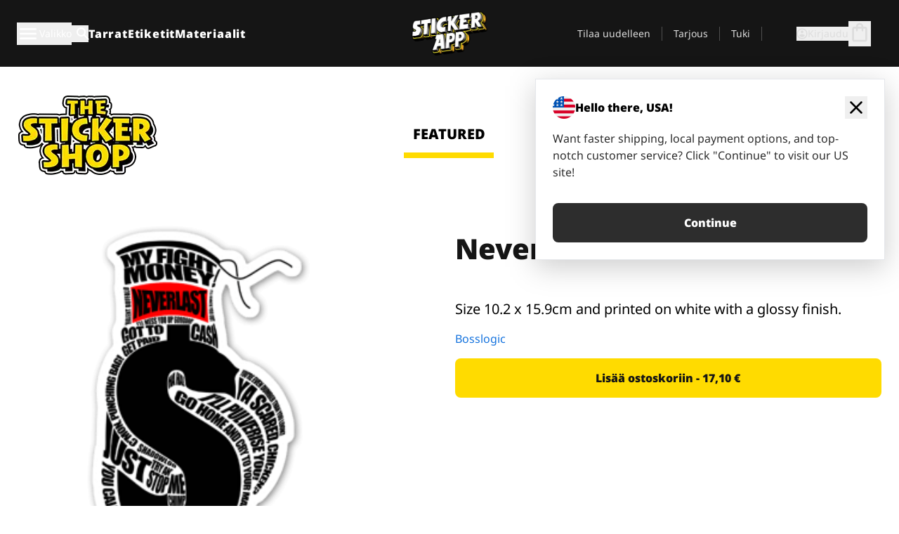

--- FILE ---
content_type: text/html
request_url: https://stickerapp.fi/tarrat-shop/kategorioimattomat/neverlast
body_size: 53397
content:
<!doctype html>
<html lang="fi">
  <head>
    <meta charset="utf-8" />
    <meta name="viewport" content="width=device-width, initial-scale=1" />
    <link rel="apple-touch-icon" type="image/png" sizes="180x180" href="../../apple-touch-icon.png" />
    <link rel="icon" type="image/png" sizes="32x32" href="../../favicon-32x32.png" />
    <link rel="icon" type="image/png" sizes="16x16" href="../../favicon-16x16.png" />
    <link rel="manifest" href="/webapp-manifest" />
    <meta name="msapplication-TileColor" content="#040404" />
    <meta name="theme-color" content="#040404" />
    
		<link href="../../_app/immutable/assets/checkout.DUhykQYO.css" rel="stylesheet">
		<link href="../../_app/immutable/assets/0.C4V1STX6.css" rel="stylesheet">
		<link href="../../_app/immutable/assets/componentsMap.a-EWDzs9.css" rel="stylesheet">
		<link href="../../_app/immutable/assets/StickerShopLayout.-5GaQJ_g.css" rel="stylesheet">
		<link href="../../_app/immutable/assets/Banner._px1tzhy.css" rel="stylesheet">
		<link href="../../_app/immutable/assets/_page.Cfnb99us.css" rel="stylesheet">
		<link href="../../_app/immutable/assets/CheckoutBlok.CFTeAVIN.css" rel="stylesheet">
		<link href="../../_app/immutable/assets/Customer.DygquDbB.css" rel="stylesheet">
		<link href="../../_app/immutable/assets/ChatPageSection.Dr7ESq_q.css" rel="stylesheet"><!--12qhfyh--><!--[!--><!--]--> <!--[!--><!--]--> <link rel="manifest" href="/webapp-manifest"/> <link rel="icon" href="/favicon.ico"/> <meta name="theme-color" content="#040404"/> <meta name="apple-mobile-web-app-status-bar-style" content="black-translucent"/> <script src="https://uptime.betterstack.com/widgets/announcement.js" data-id="170704" async type="text/javascript">
  </script><!----><!--hlt6rm--><!--[!--><!--]--> <!--[!--><!--]--> <!--[!--><!--]--> <!--[!--><!--]--> <!--[--><!--[--><!--]--><!--]--> <!--[--><link rel="canonical" href="https://stickerapp.fi/tarrat-shop/kategorioimattomat/neverlast"/><!--]--> <!--[!--><!--]--> <!--[!--><!--]--> <!--[--><!----><script type="application/ld+json">[{"@context":"https://schema.org","@type":"Organization","name":"StickerApp AB","alternateName":"StickerApp","url":"https://stickerapp.fi","logo":"https://stickerapp.se/media/250x147/d3dcfc2ee9/stickerapplogo.png","description":"StickerApp on tarroihin ja etiketteihin erikoistunut painotalo. Tarjoamme korkealaatuisia räätälöityjä tarroja ja etikettejä kaikkiin tilaisuuksiin.","email":"info@stickerapp.fi","address":{"@type":"PostalAddress","streetAddress":"Bronsgatan 12","addressLocality":"Lomma","postalCode":"234 35","addressCountry":"SE"},"sameAs":["https://www.facebook.com/StickerApp/","https://x.com/StickerApp","https://www.instagram.com/stickerapp/","https://www.youtube.com/StickerApp","https://www.linkedin.com/company/stickerapp/","https://www.pinterest.com/stickerapp/"]}]</script><!----><!--]--> <!--[--><link rel="preload" href="/_app/immutable/assets/noto-sans-400.CF_EggQ_.woff2" as="font" type="font/woff2" crossorigin="anonymous"/> <link rel="preload" href="/_app/immutable/assets/noto-sans-900.BAaSzCx2.woff2" as="font" type="font/woff2" crossorigin="anonymous"/> <!---->
      <style>
        @font-face {
          font-display: swap;
          font-family: 'Noto Sans';
          font-style: normal;
          font-weight: 400;
          src:
            url('/_app/immutable/assets/noto-sans-400.CF_EggQ_.woff2') format('woff2'),
            url('/_app/immutable/assets/noto-sans-400.BXlAZMwb.woff') format('woff');
        }

        @font-face {
          font-display: swap;
          font-family: 'Noto Sans';
          font-style: normal;
          font-weight: 900;
          src:
            url('/_app/immutable/assets/noto-sans-900.BAaSzCx2.woff2') format('woff2'),
            url('/_app/immutable/assets/noto-sans-900.BIzvzRm5.woff') format('woff');
        }
      </style>
  <!----><!--]--> <!----><!----> <!--[!--><!--]--><!----><title>Neverlast</title>
  </head>
  <body data-sveltekit-preload-data="tap">
    <!--[--><!--[--><!----><div class="flex min-h-screen flex-col"><div class="flex grow flex-col"><!----><!--[!--><!--]--><!----> <!--[!--><!--]--> <!--[--><!--[!--><!--]--><!----> <!--[!--><!--]--><!--]--> <!--[!--><!--]--> <!--[!--><div class="font-noto-sans flex min-h-screen flex-col"><div class="flex grow flex-col"><!--[!--><!--]--> <header class="sticky top-0 z-10 w-full"><!--[!--><div data-testid="header" class="w-full transition-colors duration-500 bg-st-black"><!--[--><div class="block xl:hidden"><div class="flex flex-row items-center justify-end gap-2 bg-st-black px-6 py-2 text-st-white"><!--[!--><div class="h-[16px]"></div><!--]--></div><!----></div><!--]--> <!--[--><!--[--><!--]--><!--]--> <!--[!--><!--]--><!----> <div class="flex justify-between"><div class="hidden grow px-3 py-4 xl:block"><!--[--><nav aria-label="Päävalikko" class="flex w-full items-center justify-around px-3"><ul class="flex w-full items-center justify-start gap-8"><li class="flex items-center text-st-white"><button type="button" class="flex appearance-none items-center gap-3 text-st-white"><svg xmlns="http://www.w3.org/2000/svg" viewBox="0 -960 960 960" fill="currentcolor" class="h-8 w-8 overflow-hidden align-middle"><path d="M160-240q-17 0-28.5-11.5T120-280q0-17 11.5-28.5T160-320h640q17 0 28.5 11.5T840-280q0 17-11.5 28.5T800-240H160Zm0-200q-17 0-28.5-11.5T120-480q0-17 11.5-28.5T160-520h640q17 0 28.5 11.5T840-480q0 17-11.5 28.5T800-440H160Zm0-200q-17 0-28.5-11.5T120-680q0-17 11.5-28.5T160-720h640q17 0 28.5 11.5T840-680q0 17-11.5 28.5T800-640H160Z"></path></svg><!----> <!--[--><span class="sr-only text-sm md:not-sr-only">Valikko</span><!--]--></button><!----></li> <li class="text-st-white"><button type="button" aria-label="Haku" class="flex h-[24px] w-[24px] appearance-none flex-col justify-around"><svg xmlns="http://www.w3.org/2000/svg" viewBox="0 -960 960 960" fill="currentcolor" class="w-8 h-8 overflow-hidden align-middle"><path d="M380-320q-109 0-184.5-75.5T120-580q0-109 75.5-184.5T380-840q109 0 184.5 75.5T640-580q0 44-14 83t-38 69l224 224q11 11 11 28t-11 28q-11 11-28 11t-28-11L532-372q-30 24-69 38t-83 14Zm0-80q75 0 127.5-52.5T560-580q0-75-52.5-127.5T380-760q-75 0-127.5 52.5T200-580q0 75 52.5 127.5T380-400Z"></path></svg><!----></button><!----></li> <!--[--><li><a class="py-1 text-base font-extrabold tracking-wider text-st-white hover:border-b-2 hover:border-st-yellow" href="/mukautetut-tarroja">Tarrat</a></li><li><a class="py-1 text-base font-extrabold tracking-wider text-st-white hover:border-b-2 hover:border-st-yellow" href="/etiketit">Etiketit</a></li><li><a class="py-1 text-base font-extrabold tracking-wider text-st-white hover:border-b-2 hover:border-st-yellow" href="/materiaalit">Materiaalit</a></li><!--]--></ul> <!--[--><a class="px-8" href="/"><!--[--><!--[!--><!--[!--><img src="/media/250x147/d3dcfc2ee9/stickerapplogo.png/m/filters:quality(60)" class="" fetchpriority="auto" draggable="false" alt="Sticker App" width="250" height="147" onload="this.__e=event" onerror="this.__e=event"/><!--]--><!----><!--]--><!--]--><!----></a><!--]--><!----> <ul class="flex w-full items-center justify-end"><!--[--><li class="border-r border-st-gray-700 px-4 text-sm"><a class="py-1 text-sm text-st-gray-300" href="/reorder">Tilaa uudelleen</a></li><li class="border-r border-st-gray-700 px-4 text-sm"><a class="py-1 text-sm text-st-gray-300" href="/yrityksille">Tarjous</a></li><li class="border-r border-st-gray-700 px-4 text-sm"><a class="py-1 text-sm text-st-gray-300" href="/tuki">Tuki</a></li><!--]--> <li class="border-r border-st-gray-700 px-4 text-sm"><!--[!--><!--]--></li> <li class="flex items-center gap-6 px-4 text-sm text-st-gray-300"><button type="button" class="flex items-center gap-2" aria-label="Tili" data-sveltekit-reload=""><svg class="size-4 overflow-hidden align-middle" viewBox="0 0 28 28" fill="none" xmlns="http://www.w3.org/2000/svg"><path d="M13.986 0.666504C6.62602 0.666504 0.666016 6.63984 0.666016 13.9998C0.666016 21.3598 6.62602 27.3332 13.986 27.3332C21.3593 27.3332 27.3327 21.3598 27.3327 13.9998C27.3327 6.63984 21.3593 0.666504 13.986 0.666504ZM13.9993 24.6665C8.10602 24.6665 3.33268 19.8932 3.33268 13.9998C3.33268 8.1065 8.10602 3.33317 13.9993 3.33317C19.8927 3.33317 24.666 8.1065 24.666 13.9998C24.666 19.8932 19.8927 24.6665 13.9993 24.6665Z" fill="currentColor"></path><path d="M13.9993 5.99984C15.8438 5.99984 17.3327 7.53486 17.3327 9.43646C17.3327 11.3381 15.8438 12.8731 13.9993 12.8731C12.1549 12.8731 10.666 11.3381 10.666 9.43646C10.666 7.53486 12.1549 5.99984 13.9993 5.99984ZM13.9993 22.2665C11.2216 22.2665 8.76602 20.8002 7.33268 18.5779C7.36602 16.2982 11.7771 15.0496 13.9993 15.0496C16.2105 15.0496 20.6327 16.2982 20.666 18.5779C19.2327 20.8002 16.7771 22.2665 13.9993 22.2665Z" fill="currentColor"></path></svg><!----> <span>Kirjaudu</span></button> <button type="button" aria-label="Siirry kassalle" data-sveltekit-reload=""><span class="relative block pb-1"><svg xmlns="http://www.w3.org/2000/svg" viewBox="0 -960 960 960" fill="currentcolor" class="size-8 overflow-hidden align-middle"><path d="M240-80q-33 0-56.5-23.5T160-160v-480q0-33 23.5-56.5T240-720h80q0-66 47-113t113-47q66 0 113 47t47 113h80q33 0 56.5 23.5T800-640v480q0 33-23.5 56.5T720-80H240Zm0-80h480v-480h-80v80q0 17-11.5 28.5T600-520q-17 0-28.5-11.5T560-560v-80H400v80q0 17-11.5 28.5T360-520q-17 0-28.5-11.5T320-560v-80h-80v480Zm160-560h160q0-33-23.5-56.5T480-800q-33 0-56.5 23.5T400-720ZM240-160v-480 480Z"></path></svg><!----> <!--[--><!--]--></span></button><!----></li></ul></nav><!--]--> <!--[!--><!--]--><!----></div> <div class="w-1/3 self-center px-medium xl:hidden"><div class="flex flex-row gap-3 text-white"><button type="button" aria-label="Toggle navigation" class="flex appearance-none items-center gap-3 text-st-white"><svg xmlns="http://www.w3.org/2000/svg" viewBox="0 -960 960 960" fill="currentcolor" class="size-6 overflow-hidden align-middle"><path d="M160-240q-17 0-28.5-11.5T120-280q0-17 11.5-28.5T160-320h640q17 0 28.5 11.5T840-280q0 17-11.5 28.5T800-240H160Zm0-200q-17 0-28.5-11.5T120-480q0-17 11.5-28.5T160-520h640q17 0 28.5 11.5T840-480q0 17-11.5 28.5T800-440H160Zm0-200q-17 0-28.5-11.5T120-680q0-17 11.5-28.5T160-720h640q17 0 28.5 11.5T840-680q0 17-11.5 28.5T800-640H160Z"></path></svg><!----> <!--[!--><!--]--></button><!----> <button type="button" aria-label="Toggle search" class="flex h-[24px] w-[24px] appearance-none flex-col justify-around"><svg xmlns="http://www.w3.org/2000/svg" viewBox="0 -960 960 960" fill="currentcolor" class="w-8 h-8 overflow-hidden align-middle"><path d="M380-320q-109 0-184.5-75.5T120-580q0-109 75.5-184.5T380-840q109 0 184.5 75.5T640-580q0 44-14 83t-38 69l224 224q11 11 11 28t-11 28q-11 11-28 11t-28-11L532-372q-30 24-69 38t-83 14Zm0-80q75 0 127.5-52.5T560-580q0-75-52.5-127.5T380-760q-75 0-127.5 52.5T200-580q0 75 52.5 127.5T380-400Z"></path></svg><!----></button><!----></div> <!--[!--><!--]--><!----></div> <div class="flex w-1/3 self-center xl:hidden"><!--[--><a class="block max-h-20 p-2" href="/"><!--[--><!--[!--><!--[!--><img src="/media/250x147/d3dcfc2ee9/stickerapplogo.png/m/filters:quality(60)" class="m-auto h-full w-auto" fetchpriority="auto" draggable="false" alt="Sticker App" width="250" height="147" onload="this.__e=event" onerror="this.__e=event"/><!--]--><!----><!--]--><!--]--><!----></a><!--]--><!----></div> <div class="flex w-1/3 justify-end gap-gutter self-center px-medium text-st-white xl:hidden"><button type="button"><svg class="size-5 overflow-hidden align-middle" viewBox="0 0 28 28" fill="none" xmlns="http://www.w3.org/2000/svg"><path d="M13.986 0.666504C6.62602 0.666504 0.666016 6.63984 0.666016 13.9998C0.666016 21.3598 6.62602 27.3332 13.986 27.3332C21.3593 27.3332 27.3327 21.3598 27.3327 13.9998C27.3327 6.63984 21.3593 0.666504 13.986 0.666504ZM13.9993 24.6665C8.10602 24.6665 3.33268 19.8932 3.33268 13.9998C3.33268 8.1065 8.10602 3.33317 13.9993 3.33317C19.8927 3.33317 24.666 8.1065 24.666 13.9998C24.666 19.8932 19.8927 24.6665 13.9993 24.6665Z" fill="currentColor"></path><path d="M13.9993 5.99984C15.8438 5.99984 17.3327 7.53486 17.3327 9.43646C17.3327 11.3381 15.8438 12.8731 13.9993 12.8731C12.1549 12.8731 10.666 11.3381 10.666 9.43646C10.666 7.53486 12.1549 5.99984 13.9993 5.99984ZM13.9993 22.2665C11.2216 22.2665 8.76602 20.8002 7.33268 18.5779C7.36602 16.2982 11.7771 15.0496 13.9993 15.0496C16.2105 15.0496 20.6327 16.2982 20.666 18.5779C19.2327 20.8002 16.7771 22.2665 13.9993 22.2665Z" fill="currentColor"></path></svg><!----></button> <button type="button" aria-label="Siirry kassalle" data-sveltekit-reload=""><span class="relative block pb-1"><svg xmlns="http://www.w3.org/2000/svg" viewBox="0 -960 960 960" fill="currentcolor" class="size-6 overflow-hidden align-middle"><path d="M240-80q-33 0-56.5-23.5T160-160v-480q0-33 23.5-56.5T240-720h80q0-66 47-113t113-47q66 0 113 47t47 113h80q33 0 56.5 23.5T800-640v480q0 33-23.5 56.5T720-80H240Zm0-80h480v-480h-80v80q0 17-11.5 28.5T600-520q-17 0-28.5-11.5T560-560v-80H400v80q0 17-11.5 28.5T360-520q-17 0-28.5-11.5T320-560v-80h-80v480Zm160-560h160q0-33-23.5-56.5T480-800q-33 0-56.5 23.5T400-720ZM240-160v-480 480Z"></path></svg><!----> <!--[--><!--]--></span></button><!----></div></div></div><!--]--></header> <main class="flex grow flex-col"><!--[!--><!--[!--><!--]--><!--]--><!----> <!--[!--><!--]--> <!--[--><!----><div class="max-lg:pb-12 lg:px-6 lg:pb-14 lg:pt-10 scroll-mt-36 bg-cover bg-no-repeat bg-white bg-[image:var(--background-image-url)] md:bg-[image:var(--md-background-image-url)] lg:bg-[image:var(--lg-background-image-url)]"><div class="mx-auto h-full bg-cover bg-no-repeat bg-white box-content max-w-page-max"><!--[--><!--[!--><!--]--><!--[!--><!--]--><!--[!--><!--]--><!--]--> <!--[--><div class="flex flex-row justify-between bg-white lg:hidden"><!--[--><a href="/tarrat-shop" class="flex max-w-44 flex-grow flex-col items-center px-1 pt-4"><!----><svg class="h-8 w-8 mb-4 overflow-hidden align-middle" viewBox="0 0 18 16" fill="none" xmlns="http://www.w3.org/2000/svg"><path fill-rule="evenodd" clip-rule="evenodd" d="M9.52125 13.8184C9.20124 13.6229 8.79876 13.6229 8.47875 13.8184L5.17397 15.8369C4.41487 16.3006 3.47362 15.6167 3.68001 14.7515L4.57852 10.9847C4.66553 10.6199 4.54116 10.2372 4.25637 9.99322L1.31539 7.47396C0.639853 6.89529 0.999379 5.78878 1.88603 5.7177L5.74612 5.40823C6.11991 5.37827 6.44552 5.1417 6.58953 4.79546L8.07668 1.21993C8.41827 0.398636 9.58173 0.398636 9.92332 1.21993L11.4105 4.79546C11.5545 5.1417 11.8801 5.37827 12.2539 5.40823L16.114 5.7177C17.0006 5.78878 17.3601 6.89529 16.6846 7.47396L13.7436 9.99322C13.4588 10.2372 13.3345 10.6199 13.4215 10.9847L14.32 14.7515C14.5264 15.6167 13.5851 16.3006 12.826 15.8369L9.52125 13.8184Z" fill="currentColor"></path></svg><!----> <span class="mb-3 text-sm font-bold uppercase active">featured</span> <div class="h-2 w-full max-w-40 bg-st-yellow"></div></a><a href="/tarrat-shop/popular" class="flex max-w-44 flex-grow flex-col items-center px-1 pt-4"><!----><svg class="h-8 w-8 mb-4 overflow-hidden align-middle" fill="currentcolor" xmlns="http://www.w3.org/2000/svg" viewBox="0 -960 960 960"><path d="M840-640q32 0 56 24t24 56v80q0 7-2 15t-4 15L794-168q-9 20-30 34t-44 14H280v-520l240-238q15-15 35.5-17.5T595-888q19 10 28 28t4 37l-45 183h258Zm-480 34v406h360l120-280v-80H480l54-220-174 174ZM160-120q-33 0-56.5-23.5T80-200v-360q0-33 23.5-56.5T160-640h120v80H160v360h120v80H160Zm200-80v-406 406Z"></path></svg><!----> <span class="mb-3 text-sm font-bold uppercase">popular</span> <div class="h-2 w-full max-w-40"></div></a><a href="/tarrat-shop/recent" class="flex max-w-44 flex-grow flex-col items-center px-1 pt-4"><!----><svg class="h-8 w-8 mb-4 overflow-hidden align-middle" fill="currentcolor" xmlns="http://www.w3.org/2000/svg" viewBox="0 -960 960 960"><path d="m520-473 90 90q11 11 11 27.5T610-327q-12 12-28.5 12T553-327L452-428q-6-6-9-13.5t-3-15.5v-143q0-17 11.5-28.5T480-640q17 0 28.5 11.5T520-600v127Zm-40-247q-17 0-28.5-11.5T440-760v-40h80v40q0 17-11.5 28.5T480-720Zm240 240q0-17 11.5-28.5T760-520h40v80h-40q-17 0-28.5-11.5T720-480ZM480-240q17 0 28.5 11.5T520-200v40h-80v-40q0-17 11.5-28.5T480-240ZM240-480q0 17-11.5 28.5T200-440h-40v-80h40q17 0 28.5 11.5T240-480ZM480-80q-83 0-156-31.5T197-197q-54-54-85.5-127T80-480q0-83 31.5-156T197-763q54-54 127-85.5T480-880q83 0 156 31.5T763-763q54 54 85.5 127T880-480q0 83-31.5 156T763-197q-54 54-127 85.5T480-80Zm320-400q0-134-93-227t-227-93q-134 0-227 93t-93 227q0 134 93 227t227 93q134 0 227-93t93-227Zm-320 0Z"></path></svg><!----> <span class="mb-3 text-sm font-bold uppercase">latest</span> <div class="h-2 w-full max-w-40"></div></a><a href="/tarrat-shop/designers" class="flex max-w-44 flex-grow flex-col items-center px-1 pt-4"><!----><svg class="h-8 w-8 mb-4 overflow-hidden align-middle" fill="currentcolor" xmlns="http://www.w3.org/2000/svg" viewBox="0 -960 960 960"><path d="M240-120q-45 0-89-22t-71-58q26 0 53-20.5t27-59.5q0-50 35-85t85-35q50 0 85 35t35 85q0 66-47 113t-113 47Zm0-80q33 0 56.5-23.5T320-280q0-17-11.5-28.5T280-320q-17 0-28.5 11.5T240-280q0 23-5.5 42T220-202q5 2 10 2h10Zm230-160L360-470l358-358q11-11 27.5-11.5T774-828l54 54q12 12 12 28t-12 28L470-360Zm-190 80Z"></path></svg><!----> <span class="mb-3 text-sm font-bold uppercase">by artists</span> <div class="h-2 w-full max-w-40"></div></a><!--]--></div> <div class="flex flex-row items-center justify-between max-lg:hidden"><img src="/media/200x115/95570fc805/sticker-shop-logo-200.png/m/filters:quality(60)" alt="Sticker shop logo"/> <div class="flex flex-row"><!--[--><a href="/tarrat-shop" class="flex w-44 flex-col items-center px-6 pt-4"><span class="mb-3 text-xl font-bold uppercase active">featured</span> <div class="h-2 w-full max-w-40 bg-st-yellow"></div></a><a href="/tarrat-shop/popular" class="flex w-44 flex-col items-center px-6 pt-4"><span class="mb-3 text-xl font-bold uppercase">popular</span> <div class="h-2 w-full max-w-40"></div></a><a href="/tarrat-shop/recent" class="flex w-44 flex-col items-center px-6 pt-4"><span class="mb-3 text-xl font-bold uppercase">latest</span> <div class="h-2 w-full max-w-40"></div></a><a href="/tarrat-shop/designers" class="flex w-44 flex-col items-center px-6 pt-4"><span class="mb-3 text-xl font-bold uppercase">by artists</span> <div class="h-2 w-full max-w-40"></div></a><!--]--></div></div><!----><!--]--></div></div><!----> <!--[!--><!--]--> <!--[--><div class="px-6 pb-6 scroll-mt-36 bg-cover bg-no-repeat bg-white bg-[image:var(--background-image-url)] md:bg-[image:var(--md-background-image-url)] lg:bg-[image:var(--lg-background-image-url)]"><div class="mx-auto h-full bg-cover bg-no-repeat bg-white box-content max-w-page-max"><!--[--><!--[!--><!--]--><!--[!--><!--]--><!--[!--><!--]--><!--]--> <!--[--><div class="gap-large flex w-full flex-col"><!--[!--><!--]--> <!--[!--><!--]--> <div class="grid grid-cols-2 md:grid-cols-12 gap-gutter"><div class="lg:col-span-6 md:col-span-6 col-span-2"><!--[!--><img src="/cdn-assets/images/preview/2017/05/08/design-14139/template-sticker-300x300.png" class="w-128" fetchpriority="auto" draggable="false" alt="" loading="lazy" onload="this.__e=event" onerror="this.__e=event"/><!--]--><!----></div><!----> <div class="lg:col-span-6 md:col-span-6 col-span-2"><div class="gap-gutter flex w-full flex-col"><!--[!--><!--]--> <!----><h1 class="lg:text-st-black md:text-st-black text-st-black text-st-sm-large lg:text-st-lg-large font-black mb-8 mt-6"><!--[!--><!---->Neverlast<!----><!--]--><!----></h1><!----><!----> <p class="mb-4 text-xl"></p> <p class="mb-4 text-xl">Size 10.2 x 15.9cm and printed on white with a glossy finish.</p> <p class="mb-4"><a class="text-st-blue-500" href="/tarrat-shop/designers/bosslogic">Bosslogic</a></p> <!----><button role="button" tabindex="0" class="rounded-lg text-st-black text-center inline-block text-nowrap font-black disabled:cursor-not-allowed w-full sm:w-auto min-w-40 text-md py-4 px-11 sm:w-full bg-st-yellow-500 disabled:bg-st-gray-400 disabled:text-st-gray-500 active:bg-st-yellow-600 hover:bg-st-yellow-700 outline-st-pink-500 buy-$14139" type="button"><!--[!--><!--[!--><!--[!--><!--[--><!---->Lisää ostoskoriin - 17,10 €<!----><!--]--><!--]--><!--]--><!--]--><!----><!----></button><!----><!----><!----> <!--[!--><!--]--></div><!----></div><!----><!----></div><!----> <!--[!--><!--]--><!----> <!--[!--><!--]--></div><!----><!----><!--]--></div></div><!--]--><!----><!--]--> <!--[--><div id="localization-banner" class="fixed bottom-0 left-0 right-0 z-20 animate-enter-bottom md:bottom-auto md:left-auto md:right-5 md:top-28 md:animate-enter-right"><article class="flex flex-col text-wrap border bg-st-white p-6 drop-shadow-banner" aria-labelledby="banner-title" aria-describedby="banner-description"><div class="flex items-center justify-between gap-4"><div class="flex items-center gap-4"><img src="/media/64x64/bafb414446/flag-usa.png" alt="" aria-hidden="true" class="aspect-auto w-8"/> <h3 id="banner-title" class="text-base font-black">Hello there, USA!</h3></div> <button type="button" aria-label="Close"><span aria-hidden="true"><svg xmlns="http://www.w3.org/2000/svg" viewBox="0 -960 960 960" fill="currentcolor" class="size-8 overflow-hidden align-middle"><path d="M480-424 284-228q-11 11-28 11t-28-11q-11-11-11-28t11-28l196-196-196-196q-11-11-11-28t11-28q11-11 28-11t28 11l196 196 196-196q11-11 28-11t28 11q11 11 11 28t-11 28L536-480l196 196q11 11 11 28t-11 28q-11 11-28 11t-28-11L480-424Z"></path></svg><!----></span></button></div> <!----><p id="banner-description" class="lg:text-st-gray-800 md:text-st-gray-800 text-st-gray-800 mt-4 max-w-md text-pretty text-base"><!--[--><!---->Want faster shipping, local payment options, and top-notch customer service? Click "Continue" to visit our US site!<!----><!--]--><!----></p><!----><!----> <!--[--><!----><a role="button" tabindex="0" class="rounded-lg text-st-black text-center inline-block text-nowrap font-black disabled:cursor-not-allowed w-full sm:w-auto min-w-40 text-md py-4 px-7 bg-st-gray-800 text-st-white disabled:bg-st-gray-400 disabled:text-st-gray-500 active:bg-st-gray-600 hover:bg-st-gray-700 outline-st-pink-500 mt-8" href="https://stickerapp.com"><!---->Continue<!----><!----></a><!----><!--]--></article><!----></div><!----><!--]--></main><!----></div> <!--[--><div><!--[--><footer><!--[!--><div class="scroll-mt-36 bg-cover bg-no-repeat bg-st-black text-st-white bg-[image:var(--background-image-url)] md:bg-[image:var(--md-background-image-url)] lg:bg-[image:var(--lg-background-image-url)]"><div class="mx-auto h-full bg-cover bg-no-repeat bg-st-black text-st-white box-content max-w-page-max pt-large pb-large pl-medium pl-medium lg:pl-gutter md:pl-medium pr-medium pr-medium lg:pr-gutter md:pr-medium"><!--[--><!--[!--><!--]--><!--[!--><!--]--><!--[!--><!--]--><!--]--> <!--[--><div class="pb-10 pt-2 md:flex md:pt-10"><div class="basis-3/5 md:flex"><!--[--><div class="mb-4 mr-gutter w-full last:mr-0 md:mb-0 md:w-auto md:basis-1/3"><h4 class="mb-4 font-semibold" id="id0.056758604272156066-heading"><button type="button" class="flex w-full items-center justify-between md:hidden" aria-expanded="false" aria-controls="id0.056758604272156066-links"><span>Hyödylliset linkit</span> <div class="h-4 w-4"><svg xmlns="http://www.w3.org/2000/svg" viewBox="0 -960 960 960" fill="currentcolor" class="w-full h-full overflow-hidden align-middle"><path d="M480-361q-8 0-15-2.5t-13-8.5L268-556q-11-11-11-28t11-28q11-11 28-11t28 11l156 156 156-156q11-11 28-11t28 11q11 11 11 28t-11 28L508-372q-6 6-13 8.5t-15 2.5Z"></path></svg><!----></div></button> <span class="hidden md:block">Hyödylliset linkit</span></h4> <ul id="id0.056758604272156066-links" class="hidden h-auto overflow-hidden transition-all duration-300 md:block" aria-labelledby="id0.056758604272156066-heading" aria-hidden="true"><!--[--><li class="leading-loose last:pb-8"><!--[--><a tabindex="-1" href="/kaytot"><!--[--><!--[!--><!---->Käyttötarkoitukset<!----><!--]--><!--]--><!----></a><!--]--><!----></li><li class="leading-loose last:pb-8"><!--[--><a tabindex="-1" href="/lisaosat"><!--[--><!--[!--><!---->Lisäosat<!----><!--]--><!--]--><!----></a><!--]--><!----></li><li class="leading-loose last:pb-8"><!--[--><a tabindex="-1" href="/naytteet"><!--[--><!--[!--><!---->Tarrapaketit<!----><!--]--><!--]--><!----></a><!--]--><!----></li><li class="leading-loose last:pb-8"><!--[--><a tabindex="-1" href="/naytteet/tarramateriaalit"><!--[--><!--[!--><!---->Tilaa näytteet<!----><!--]--><!--]--><!----></a><!--]--><!----></li><li class="leading-loose last:pb-8"><!--[--><a tabindex="-1" href="/tarrat-shop"><!--[--><!--[!--><!---->Kauppa<!----><!--]--><!--]--><!----></a><!--]--><!----></li><li class="leading-loose last:pb-8"><!--[--><a tabindex="-1" href="/blog"><!--[--><!--[!--><!---->Blogi<!----><!--]--><!--]--><!----></a><!--]--><!----></li><li class="leading-loose last:pb-8"><!--[--><a tabindex="-1" href="/campaigns"><!--[--><!--[!--><!---->Campaigns<!----><!--]--><!--]--><!----></a><!--]--><!----></li><li class="leading-loose last:pb-8"><!--[--><a tabindex="-1" href="/endorsements"><!--[--><!--[!--><!---->Endorsements<!----><!--]--><!--]--><!----></a><!--]--><!----></li><li class="leading-loose last:pb-8"><!--[--><a tabindex="-1" href="/getintouch"><!--[--><!--[!--><!---->Get in touch<!----><!--]--><!--]--><!----></a><!--]--><!----></li><!--]--></ul></div><div class="mb-4 mr-gutter w-full last:mr-0 md:mb-0 md:w-auto md:basis-1/3"><h4 class="mb-4 font-semibold" id="id0.5086323148780039-heading"><button type="button" class="flex w-full items-center justify-between md:hidden" aria-expanded="false" aria-controls="id0.5086323148780039-links"><span>Tuki</span> <div class="h-4 w-4"><svg xmlns="http://www.w3.org/2000/svg" viewBox="0 -960 960 960" fill="currentcolor" class="w-full h-full overflow-hidden align-middle"><path d="M480-361q-8 0-15-2.5t-13-8.5L268-556q-11-11-11-28t11-28q11-11 28-11t28 11l156 156 156-156q11-11 28-11t28 11q11 11 11 28t-11 28L508-372q-6 6-13 8.5t-15 2.5Z"></path></svg><!----></div></button> <span class="hidden md:block">Tuki</span></h4> <ul id="id0.5086323148780039-links" class="hidden h-auto overflow-hidden transition-all duration-300 md:block" aria-labelledby="id0.5086323148780039-heading" aria-hidden="true"><!--[--><li class="leading-loose last:pb-8"><!--[--><a tabindex="-1" href="/yhteydenotto"><!--[--><!--[!--><!---->Ota yhteyttä<!----><!--]--><!--]--><!----></a><!--]--><!----></li><li class="leading-loose last:pb-8"><!--[--><a tabindex="-1" href="/yrityksille"><!--[--><!--[!--><!---->Pyydä tarjous<!----><!--]--><!--]--><!----></a><!--]--><!----></li><li class="leading-loose last:pb-8"><!--[--><a tabindex="-1" href="/tuki/tilaukset"><!--[--><!--[!--><!---->Usein kysytyt kysymykset<!----><!--]--><!--]--><!----></a><!--]--><!----></li><li class="leading-loose last:pb-8"><!--[--><a tabindex="-1" href="/tuki/taideteos-suunnittelu"><!--[--><!--[!--><!---->Ohjeet<!----><!--]--><!--]--><!----></a><!--]--><!----></li><li class="leading-loose last:pb-8"><!--[--><a tabindex="-1" href="/tuki/laehetys"><!--[--><!--[!--><!---->Toimitus<!----><!--]--><!--]--><!----></a><!--]--><!----></li><li class="leading-loose last:pb-8"><!--[--><a tabindex="-1" href="/tuki/maksut"><!--[--><!--[!--><!---->Maksut<!----><!--]--><!--]--><!----></a><!--]--><!----></li><!--]--></ul></div><div class="mb-4 mr-gutter w-full last:mr-0 md:mb-0 md:w-auto md:basis-1/3"><h4 class="mb-4 font-semibold" id="id0.1301462267929614-heading"><button type="button" class="flex w-full items-center justify-between md:hidden" aria-expanded="false" aria-controls="id0.1301462267929614-links"><span>Yritys</span> <div class="h-4 w-4"><svg xmlns="http://www.w3.org/2000/svg" viewBox="0 -960 960 960" fill="currentcolor" class="w-full h-full overflow-hidden align-middle"><path d="M480-361q-8 0-15-2.5t-13-8.5L268-556q-11-11-11-28t11-28q11-11 28-11t28 11l156 156 156-156q11-11 28-11t28 11q11 11 11 28t-11 28L508-372q-6 6-13 8.5t-15 2.5Z"></path></svg><!----></div></button> <span class="hidden md:block">Yritys</span></h4> <ul id="id0.1301462267929614-links" class="hidden h-auto overflow-hidden transition-all duration-300 md:block" aria-labelledby="id0.1301462267929614-heading" aria-hidden="true"><!--[--><li class="leading-loose last:pb-8"><!--[--><a tabindex="-1" href="/about-us"><!--[--><!--[!--><!---->Meistä<!----><!--]--><!--]--><!----></a><!--]--><!----></li><li class="leading-loose last:pb-8"><!--[--><a tabindex="-1" href="/tuki/policies-terms"><!--[--><!--[!--><!---->Lailliset tiedot<!----><!--]--><!--]--><!----></a><!--]--><!----></li><li class="leading-loose last:pb-8"><!--[--><a tabindex="-1" href="/reviews-stickerapp"><!--[--><!--[!--><!---->Arvostelut<!----><!--]--><!--]--><!----></a><!--]--><!----></li><li class="leading-loose last:pb-8"><!--[--><a tabindex="-1" href="/press"><!--[--><!--[!--><!---->Lehdistö<!----><!--]--><!--]--><!----></a><!--]--><!----></li><li class="leading-loose last:pb-8"><!--[--><a tabindex="-1" href="#cookie-settings"><!--[--><!--[!--><!---->Evästeet<!----><!--]--><!--]--><!----></a><!--]--><!----></li><li class="leading-loose last:pb-8"><!--[--><a tabindex="-1" href="/saavutettavuus"><!--[--><!--[!--><!---->Saavutettavuus<!----><!--]--><!--]--><!----></a><!--]--><!----></li><!--]--></ul></div><!--]--><!----></div> <div class="basis-2/5"><div></div> <div class="mt-10 flex items-center justify-between"><!----><!--[--><!--[--><a href="https://www.instagram.com/stickerapp/" rel="nooperner nofollow" target="_blank"><!--[--><!--[!--><img src="/media/32x30/0d3bac0c35/white-ic-som-instagram.svg?spaceId=263285" alt="Instagram" loading="lazy" onload="this.__e=event" onerror="this.__e=event"/><!----><!--]--><!--]--><!----></a><!--]--><!--[--><a href="https://www.facebook.com/StickerApp/" rel="nooperner nofollow" target="_blank"><!--[--><!--[!--><img src="/media/30x28/885aa3c949/white-ic-som-facebook.svg?spaceId=263285" alt="Facebook" loading="lazy" onload="this.__e=event" onerror="this.__e=event"/><!----><!--]--><!--]--><!----></a><!--]--><!--[--><a href="https://www.youtube.com/StickerApp" rel="nooperner nofollow" target="_blank"><!--[--><!--[!--><img src="/media/34x24/89ef8a3eb0/white-ic-som-youtube.svg?spaceId=263285" alt="YouTube" loading="lazy" onload="this.__e=event" onerror="this.__e=event"/><!----><!--]--><!--]--><!----></a><!--]--><!--[--><a href="https://www.linkedin.com/company/stickerapp/" rel="nooperner nofollow" target="_blank"><!--[--><!--[!--><img src="/media/28x28/3649f38bad/white-ic-som-linkedin.svg?spaceId=263285" alt="LinkedIn" loading="lazy" onload="this.__e=event" onerror="this.__e=event"/><!----><!--]--><!--]--><!----></a><!--]--><!--[--><a href="https://x.com/StickerApp" rel="nooperner nofollow" target="_blank"><!--[--><!--[!--><img src="/media/28x28/397b48854a/white-ic-som-x.svg?spaceId=263285" alt="X Twitter" loading="lazy" onload="this.__e=event" onerror="this.__e=event"/><!----><!--]--><!--]--><!----></a><!--]--><!--[--><a href="https://se.pinterest.com/stickerapp/" rel="nooperner nofollow" target="_blank"><!--[--><!--[!--><img src="/media/28x28/851da58739/white-ic-som-pinterest.svg?spaceId=263285" alt="Pinterest" loading="lazy" onload="this.__e=event" onerror="this.__e=event"/><!----><!--]--><!--]--><!----></a><!--]--><!--[--><a href="https://www.tiktok.com/@stickerapp" rel="nooperner nofollow" target="_blank"><!--[--><!--[!--><img src="/media/25x28/0f10792d9a/white-ic-som-tiktok.svg?spaceId=263285" alt="TikTok" loading="lazy" onload="this.__e=event" onerror="this.__e=event"/><!----><!--]--><!--]--><!----></a><!--]--><!--]--><!----></div><!----> <div class="block pt-10 md:hidden"><div class="relative flex w-full justify-between rounded-md border border border-st-white py-2 pl-3 pr-2 ring-offset-1 has-[:focus]:ring has-[:focus]:ring-st-blue-500 md:border-st-white lg:border-st-white"><!----><button role="button" tabindex="0" class="w-full appearance-none text-left outline-none" type="button"><div class="flex flex-col"><span class="text-xs text-st-gray-400">Alue</span> <span class="text-sm"></span></div><!----><!----></button><!----><!----> <div class="absolute bottom-full left-0 z-50 mb-2 w-full min-w-max rounded-md border border-st-gray-200 bg-st-black shadow-lg hidden"><div class="py-2"><!--[--><!--[--><a class="block px-4 py-2 text-sm hover:bg-st-gray-100 hover:text-gray-900" href="https://stickerapp.ca/"><!--[--><!--[!--><!---->Stickerapp.ca<!----><!--]--><!--]--><!----></a><!--]--><!--[--><a class="block px-4 py-2 text-sm hover:bg-st-gray-100 hover:text-gray-900" href="https://stickerapp.co.uk/"><!--[--><!--[!--><!---->Stickerapp.co.uk<!----><!--]--><!--]--><!----></a><!--]--><!--[--><a class="block px-4 py-2 text-sm hover:bg-st-gray-100 hover:text-gray-900" href="https://stickerapp.pl/"><!--[--><!--[!--><!---->Stickerapp.pl<!----><!--]--><!--]--><!----></a><!--]--><!--[--><a class="block px-4 py-2 text-sm hover:bg-st-gray-100 hover:text-gray-900" href="https://stickerapp.pt/"><!--[--><!--[!--><!---->Stickerapp.pt<!----><!--]--><!--]--><!----></a><!--]--><!--[--><a class="block px-4 py-2 text-sm hover:bg-st-gray-100 hover:text-gray-900" href="https://stickerapp.es/"><!--[--><!--[!--><!---->Stickerapp.es<!----><!--]--><!--]--><!----></a><!--]--><!--[--><a class="block px-4 py-2 text-sm hover:bg-st-gray-100 hover:text-gray-900" href="https://stickerapp.nl/"><!--[--><!--[!--><!---->Stickerapp.nl<!----><!--]--><!--]--><!----></a><!--]--><!--[--><a class="block px-4 py-2 text-sm hover:bg-st-gray-100 hover:text-gray-900" href="https://stickerapp.jp/"><!--[--><!--[!--><!---->Stickerapp.jp<!----><!--]--><!--]--><!----></a><!--]--><!--[--><a class="block px-4 py-2 text-sm hover:bg-st-gray-100 hover:text-gray-900" href="https://stickerapp.it/"><!--[--><!--[!--><!---->Stickerapp.it<!----><!--]--><!--]--><!----></a><!--]--><!--[--><a class="block px-4 py-2 text-sm hover:bg-st-gray-100 hover:text-gray-900" href="https://stickerapp.fi/"><!--[--><!--[!--><!---->Stickerapp.fi<!----><!--]--><!--]--><!----></a><!--]--><!--[--><a class="block px-4 py-2 text-sm hover:bg-st-gray-100 hover:text-gray-900" href="https://stickerapp.dk/"><!--[--><!--[!--><!---->Stickerapp.dk<!----><!--]--><!--]--><!----></a><!--]--><!--[--><a class="block px-4 py-2 text-sm hover:bg-st-gray-100 hover:text-gray-900" href="https://stickerapp.no/"><!--[--><!--[!--><!---->Stickerapp.no<!----><!--]--><!--]--><!----></a><!--]--><!--[--><a class="block px-4 py-2 text-sm hover:bg-st-gray-100 hover:text-gray-900" href="https://stickerapp.fr/"><!--[--><!--[!--><!---->Stickerapp.fr<!----><!--]--><!--]--><!----></a><!--]--><!--[--><a class="block px-4 py-2 text-sm hover:bg-st-gray-100 hover:text-gray-900" href="https://stickerapp.de/"><!--[--><!--[!--><!---->Stickerapp.de<!----><!--]--><!--]--><!----></a><!--]--><!--[--><a class="block px-4 py-2 text-sm hover:bg-st-gray-100 hover:text-gray-900" href="https://stickerapp.com/"><!--[--><!--[!--><!---->Stickerapp.com<!----><!--]--><!--]--><!----></a><!--]--><!--[--><a class="block px-4 py-2 text-sm hover:bg-st-gray-100 hover:text-gray-900" href="https://stickerapp.se/"><!--[--><!--[!--><!---->Stickerapp.se<!----><!--]--><!--]--><!----></a><!--]--><!--]--></div></div> <svg xmlns="http://www.w3.org/2000/svg" viewBox="0 -960 960 960" fill="currentcolor" class="w-5 aspect-square overflow-hidden align-middle"><path d="M459-381 314-526q-3-3-4.5-6.5T308-540q0-8 5.5-14t14.5-6h304q9 0 14.5 6t5.5 14q0 2-6 14L501-381q-5 5-10 7t-11 2q-6 0-11-2t-10-7Z"></path></svg><!----></div><!----></div></div></div> <div class="flex items-center"><div class="flex basis-full justify-center px-4 md:basis-3/5 md:justify-start md:px-0 md:pr-6"><div class="mb-7 flex w-fit flex-wrap items-center justify-center gap-6 md:mb-0 md:gap-x-8 md:gap-y-6"><!--[--><!--[!--><span><!--[--><!--[!--><img src="/media/63x25/c04fe6ae2b/payment-method-applepay-icon-white-63x25.png" alt="Applepay" loading="lazy" class="max-h-[18px]" onload="this.__e=event" onerror="this.__e=event"/><!----><!--]--><!--]--><!----></span><!--]--><!--[!--><span><!--[--><!--[!--><img src="/media/103x25/d78b6ad3da/payment-method-paypal-icon-white-103x25.png" alt="Paypal" loading="lazy" class="max-h-[18px]" onload="this.__e=event" onerror="this.__e=event"/><!----><!--]--><!--]--><!----></span><!--]--><!--[!--><span><!--[--><!--[!--><img src="/media/60x19/1d799dfefd/payment-method-visa-icon-white-60x19.png" alt="Visa" loading="lazy" class="max-h-[18px]" onload="this.__e=event" onerror="this.__e=event"/><!----><!--]--><!--]--><!----></span><!--]--><!--[!--><span><!--[--><!--[!--><img src="/media/134x24/1529ca8fbd/payment-method-mastercard-icon-white-123x24.png" alt="Mastercard" loading="lazy" class="max-h-[18px]" onload="this.__e=event" onerror="this.__e=event"/><!----><!--]--><!--]--><!----></span><!--]--><!--[--><a href="/tuki/maksut"><!--[--><!--[!--><img src="/media/91x22/6dd770ebf1/payment-method-klarna-icon-white-91x22.png" alt="" loading="lazy" class="max-h-[18px]" onload="this.__e=event" onerror="this.__e=event"/><!----><!--]--><!--]--><!----></a><!--]--><!--]--></div><!----></div> <div class="hidden basis-2/5 md:block"><div class="relative flex w-full justify-between rounded-md border border border-st-white py-2 pl-3 pr-2 ring-offset-1 has-[:focus]:ring has-[:focus]:ring-st-blue-500 md:border-st-white lg:border-st-white"><!----><button role="button" tabindex="0" class="w-full appearance-none text-left outline-none" type="button"><div class="flex flex-col"><span class="text-xs text-st-gray-400">Alue</span> <span class="text-sm"></span></div><!----><!----></button><!----><!----> <div class="absolute bottom-full left-0 z-50 mb-2 w-full min-w-max rounded-md border border-st-gray-200 bg-st-black shadow-lg hidden"><div class="py-2"><!--[--><!--[--><a class="block px-4 py-2 text-sm hover:bg-st-gray-100 hover:text-gray-900" href="https://stickerapp.ca/"><!--[--><!--[!--><!---->Stickerapp.ca<!----><!--]--><!--]--><!----></a><!--]--><!--[--><a class="block px-4 py-2 text-sm hover:bg-st-gray-100 hover:text-gray-900" href="https://stickerapp.co.uk/"><!--[--><!--[!--><!---->Stickerapp.co.uk<!----><!--]--><!--]--><!----></a><!--]--><!--[--><a class="block px-4 py-2 text-sm hover:bg-st-gray-100 hover:text-gray-900" href="https://stickerapp.pl/"><!--[--><!--[!--><!---->Stickerapp.pl<!----><!--]--><!--]--><!----></a><!--]--><!--[--><a class="block px-4 py-2 text-sm hover:bg-st-gray-100 hover:text-gray-900" href="https://stickerapp.pt/"><!--[--><!--[!--><!---->Stickerapp.pt<!----><!--]--><!--]--><!----></a><!--]--><!--[--><a class="block px-4 py-2 text-sm hover:bg-st-gray-100 hover:text-gray-900" href="https://stickerapp.es/"><!--[--><!--[!--><!---->Stickerapp.es<!----><!--]--><!--]--><!----></a><!--]--><!--[--><a class="block px-4 py-2 text-sm hover:bg-st-gray-100 hover:text-gray-900" href="https://stickerapp.nl/"><!--[--><!--[!--><!---->Stickerapp.nl<!----><!--]--><!--]--><!----></a><!--]--><!--[--><a class="block px-4 py-2 text-sm hover:bg-st-gray-100 hover:text-gray-900" href="https://stickerapp.jp/"><!--[--><!--[!--><!---->Stickerapp.jp<!----><!--]--><!--]--><!----></a><!--]--><!--[--><a class="block px-4 py-2 text-sm hover:bg-st-gray-100 hover:text-gray-900" href="https://stickerapp.it/"><!--[--><!--[!--><!---->Stickerapp.it<!----><!--]--><!--]--><!----></a><!--]--><!--[--><a class="block px-4 py-2 text-sm hover:bg-st-gray-100 hover:text-gray-900" href="https://stickerapp.fi/"><!--[--><!--[!--><!---->Stickerapp.fi<!----><!--]--><!--]--><!----></a><!--]--><!--[--><a class="block px-4 py-2 text-sm hover:bg-st-gray-100 hover:text-gray-900" href="https://stickerapp.dk/"><!--[--><!--[!--><!---->Stickerapp.dk<!----><!--]--><!--]--><!----></a><!--]--><!--[--><a class="block px-4 py-2 text-sm hover:bg-st-gray-100 hover:text-gray-900" href="https://stickerapp.no/"><!--[--><!--[!--><!---->Stickerapp.no<!----><!--]--><!--]--><!----></a><!--]--><!--[--><a class="block px-4 py-2 text-sm hover:bg-st-gray-100 hover:text-gray-900" href="https://stickerapp.fr/"><!--[--><!--[!--><!---->Stickerapp.fr<!----><!--]--><!--]--><!----></a><!--]--><!--[--><a class="block px-4 py-2 text-sm hover:bg-st-gray-100 hover:text-gray-900" href="https://stickerapp.de/"><!--[--><!--[!--><!---->Stickerapp.de<!----><!--]--><!--]--><!----></a><!--]--><!--[--><a class="block px-4 py-2 text-sm hover:bg-st-gray-100 hover:text-gray-900" href="https://stickerapp.com/"><!--[--><!--[!--><!---->Stickerapp.com<!----><!--]--><!--]--><!----></a><!--]--><!--[--><a class="block px-4 py-2 text-sm hover:bg-st-gray-100 hover:text-gray-900" href="https://stickerapp.se/"><!--[--><!--[!--><!---->Stickerapp.se<!----><!--]--><!--]--><!----></a><!--]--><!--]--></div></div> <svg xmlns="http://www.w3.org/2000/svg" viewBox="0 -960 960 960" fill="currentcolor" class="w-5 aspect-square overflow-hidden align-middle"><path d="M459-381 314-526q-3-3-4.5-6.5T308-540q0-8 5.5-14t14.5-6h304q9 0 14.5 6t5.5 14q0 2-6 14L501-381q-5 5-10 7t-11 2q-6 0-11-2t-10-7Z"></path></svg><!----></div><!----></div></div> <div class="mb-4 mt-10 text-center text-sm">© StickerApp 2026</div><!----><!--]--></div></div><!--]--></footer><!--]--><!----></div><!--]--></div><!--]--><!----><!----><!----></div> <!--[!--><!--]--></div><!----><!--]--> <!--[!--><!--]--><!--]-->
			
			<script>
				{
					const deferred = new Map();

					__sveltekit_1cahyie = {
						base: new URL("../..", location).pathname.slice(0, -1),
						env: {"PUBLIC_GTM_TAG_MANAGER_ID":"GTM-WZXX56","PUBLIC_SENTRY_DSN":"https://9w5ryWvLxEC29PqUEas1GAei@s1588112.eu-nbg-2.betterstackdata.com/1588112"},
						defer: (id) => new Promise((fulfil, reject) => {
							deferred.set(id, { fulfil, reject });
						}),
						resolve: async (id, fn) => {
							const [data, error] = fn();

							const try_to_resolve = () => {
								if (!deferred.has(id)) {
									setTimeout(try_to_resolve, 0);
									return;
								}
								const { fulfil, reject } = deferred.get(id);
								deferred.delete(id);
								if (error) reject(error);
								else fulfil(data);
							}
							try_to_resolve();
						}
					};

					const element = document.currentScript.parentElement;

					Promise.all([
						import("../../_app/immutable/entry/start.Bs2wr4Gz.js"),
						import("../../_app/immutable/entry/app.MxgeFguA.js")
					]).then(([kit, app]) => {
						kit.start(app, element, {
							node_ids: [0, 2],
							data: [{type:"data",data:{webappManifest:{name:"StickerApp",short_name:"StickerApp",start_url:".",display:"minimal-ui",background_color:"#373737",theme_color:"#040404",description:"Print custom stickers and labels",icons:[{src:"/favicon.ico",sizes:"48x48",type:"image/png"}]},currentUrl:"https://stickerapp.fi/tarrat-shop/kategorioimattomat/neverlast",locale:{countryCode:"fi",language:"fi",currencyCode:"EUR"},useKameleoon:false,kameleoonId:"",commonTranslationsStory:{or:"tai",pc:"kpl",faq:"UKK",pcs:"kpl",_uid:"52e2ff7c-0644-49b3-b6e7-8f2ff6aa121b",back:"Takaisin",city:"Kaupunki",edit:"Muokkaa",from:"Alkaen",hide:"Piilota",menu:"Valikko",next:"Seuraava",save:"Tallenna",send:"Lähetä",size:"Koko",wall:"Seinätarra",dpiOk:"Valitun kuvan resoluutio on hyvä, muttei täydellinen.",email:"Sähköposti",floor:"Lattiatarra",howTo:"Kuinka",items:"Tuotteet",login:"Kirjaudu sisään",other:"Muut",outOf:"yhteensä",phone:"Puhelin",retry:"Yritä uudelleen",sales:"Myynti",scale:"Scale",sheet:"Tarrat arkilla",state:"Osavaltio",taxes:"Verot",total:"Yhteensä",width:"Leveys",author:"Kirjoittaja",border:"Border",bundle:"Paketti",cancel:"Peruuta",custom:"Mukautettu",delete:"Poista",dpiBad:"Kuvan resoluutio on huono, pienennä kuvaa tai käytä isompaa kuvaa.",height:"Korkeus",logout:"Kirjaudu ulos",myCart:"Ostoskorini",orders:"Tilaukset",remove:"Poista",shipTo:"Toimitusosoite",signIn:"Kirjaudu",signup:"Rekisteröidy",upload:"Lataa","3d_dome":"Epoksi 3D",account:"Tili",attName:"Huomioi nimi",comment:"Kommentti",country:"Maa",details:"Yksityiskohdat",die_cut:"Muotoleikattu",getItBy:"Tilauksesi saapuu viimeistään",loading:"Ladataan",message:"Viesti",orderId:"Tilaustunnus",payment:"Maksu",preview:"Esikatselu",quality:"Laatu",reviews:"Arvostelut",savings:"Säästöt",showAll:"Näytä kaikki",success:"Onnistui!",vatExcl:"Ilman ALV:tä",vatIncl:"Sis. alv",viewAll:"Näytä kaikki",zipCode:"Postinumero",address1:"Osoite",address2:"Osoitteen lisätiedot",articles:"Artikkelit",business:"Liiketoiminta",continue:"Jatka",discount:"Discount",fullName:"Koko nimi",giftCard:"Lahjakortti {amount}",hang_tag:"Riputustarra",lastName:"Sukunimi",loadMore:"Lataa lisää",mainMenu:"Päävalikko",password:"Salasana",previous:"Edellinen",quantity:"Määrä",salesTax:"ALV",shipping:"Toimitus",stickers:"Tarrat",subTotal:"Välisumma",viewCart:"Katso ostoskori",addToCart:"Lisää ostoskoriin",closeText:"Sulje",component:"commonTranslations",countMeIn:"Laske minut mukaan!",duplicate:"Kopioi",firstName:"Etunimi",gift_card:"Gift card",noResults:"Ei tuloksia",openInTab:"Avaa uuteen välilehteen",orderDate:"Tilauspäivä",promoCode:"Alennuskoodi",remaining:"jäljellä",removable:"Irrotettava tarra",skipShout:"Ohita",validated:"Vahvistettu",yesPlease:"Kyllä",addComment:"Lisää kommentti",createHere:"Luo tästä",drawerMenu:"Laatikkovalikko",heavy_duty:"Heavy Duty",navigation:"Navigointi",ofWhichVat:"sis. ALV ({vatRate})",placeOrder:"Lähetä tilaus",quickStart:"Nopea aloitus",reviewCart:"Näytä kori",shippingTo:"Toimitusosoite:",shoutTerms:"Klikkaa ruutua ja lisää somekäyttäjänimesi, niin voimme mainita sinut ja jakaa fiilistelyä yhteisömme kanssa.",signInHere:"Kirjaudu tästä sisään",someNewKey:"New added key",acceptShout:"Hyväksy Shoutin käyttöehdot",addedToCart:"Lisätty ostoskoriin",bookMeeting:"Varaa tapaaminen",checkoutNow:"Kassalle",companyName:"Yrityksen nimi",fedexIpFast:"FedEx Express",fedexPoFast:"FedEx Express",invalidCode:"Virheellinen koodi",itemsInCart:"Tuotteet ostoskorissa",lessDetails:"Vähemmän tietoja",moreDetails:"Lisää tietoja",moreReviews:"Lisää arvosteluja",newPassword:"Uusi salasana",orderNumber:"Tilausnumero",refreshPage:"Refresh",selectTopic:"Valitse aihe",sendRequest:"Lähetä pyyntö",shoutHeader:"Shout",sizeSection:"size-heading",someNewKey2:"New added key",unsupported:"This operation or payment method is not supported.",addToAccount:"Lisää tilille",backToSignIn:"Palaa kirjautumiseen",chatThumbsUp:"Hyödyllistä",codeNotFound:"Koodia ei löytynyt",confirmOrder:"I have reviewed my order",deliveringTo:"Toimitusosoite:",double_sided:"Kaksipuolinen",freeShipping:"Ilmainen",generalError:"Virhe",goToCheckout:"Siirry kassalle",invalidEmail:"Virheellinen sähköpostiosoite",orderSummary:"Tilausyhteenveto",priceBasedOn:"Hinta määräytyy koon {size} mukaan",rate_limited:"Too many attempts. Please try again later.",readMoreText:"Lue lisää",requestQuote:"Pyydä tarjous",searchToggle:"Haku",siteSelector:"Alue",specsTabName:"Tekniset tiedot",stickerLayer:"Tarrakerros",unlinkPaypal:"Poista PayPal-yhteys",youHaveAdded:"Olet lisännyt",accountAddNew:"Lisää uusi",account_issue:"There´s an issue with your account.",bundleSavings:"Pakettisäästö ({amount} kpl)",checkoutTitle:"Syötä tiedot",collaboration:"Yhteistyö",createAccount:"Luo tili",dontShowAgain:"Don't show again",finishSection:"finish-heading",haveAnAccount:"Onko sinulla jo tili?",nameOrCompany:"Nimi tai yritys",orderNotFound:"Tilausta ei löytynyt",requiredField:"Pakollinen kenttä",resetPassword:"Nollaa salasana",selectPayment:"Valitse maksutapa",statusOfOrder:"Tilauksen tila",streetAddress:"Katuosoite",uploadedFiles:"Ladatut tiedostot",valueForMoney:"Hinta-laatusuhde",addedPromoCode:"Alennuskoodi lisätty",backPaperPrint:"",backToShopping:"Takaisin",billingAddress:"Laskutusosoite",changePassword:"Vaihda salasana",chatThumbsDown:"Ei hyödyllistä",clickToPreview:"Näytä esikatselu",expirationDate:"Voimassaoloaika",fedex2dExpress:"FedEx Express + Pikakäsittely",fedex2dNormal2:"FedEx Standard",fedexIcpNormal:"FedEx Standard",fedexIpExpress:"FedEx Express + Pikakäsittely",fedexIpNormal2:"FedEx Standard",fedexPoExpress:"FedEx Express + Pikakäsittely",fileUploadArea:"Vedä ja pudota tai napsauta ladataksesi",forgotPassword:"Unohtuiko salasana?",front_adhesive:"Etuliimainen",getYourOrderOn:"Saat tilauksesi {estimatedDelivery} alueelle {customerPostalCode}",labels_on_roll:"Etiketit rullalla",library_design:"Kirjastomalli",orderReference:"Tilausviite",productDetails:"Tuotteen tiedot",reviewsTabName:"Arvostelut",selectShipping:"Valitse toimitustapa",sheet_kiss_cut:"Kiss Cut -arkki",trackYourOrder:"Seuraa tilaustasi",addAddressLine2:"Osoiterivi 2 (valinnainen)",buyAsIndividual:"Osta yksittäisenä",confirmPassword:"Vahvista salasana",currentPassword:"Nykyinen salasana",expressCheckout:"Pikakassa",fedexIcpNormal2:"FedEx Standard",invalid_request:"Invalid request.",labels_on_sheet:"Tarraset arkilla",loginWithGoogle:"Kirjaudu sisään Googlella",materialSection:"material-list-heading",notValidatedVat:"ALV-numeroa ei ole vahvistettu",payment_invalid:"Invalid payment information.",popularSearches:"Suositut haut",reliableCarrier:"Toimitamme luotettavien kuljetusliikkeiden kautta. Valitse sinulle sopivin vaihtoehto kassalla.",shippingAddress:"Toimitusosoite",single_on_sheet:"Yksittäinen arkilla",stickerAppXPage:"StickerApp X -sivu",taxCertificates:"Verotodistukset",vatNumberFormat:"ALV-numero alkaa kahdella kirjaimella, ja sitä seuraa 6–13 numeroa.",visitTrustPilot:"Vieraile StickerAppissa Trustpilotissa",weAlsoRecommend:"Suosittelemme myös",atLeastOneNumber:"Ainakin yksi numero",codeAlreadyAdded:"Koodi on jo lisätty",companyOrgNumber:"Y-tunnus",companyVatNumber:"ALV-numero",deliveryTimeText:"1–3 päivän toimitus",duplicateAndEdit:"Kopioi ja muokkaa",enterYourAddress:"Syötä osoite",fileSizeExceeded:"Tiedostojen kokonaisraja: 20 MB",helpPlacingOrder:"Apua tilauksen tekemiseen",invalidCharacter:"Virheellinen merkki",invalidVatNumber:"Virheellinen ALV-numero",lineItemNotFound:"Tuoteriviä ei löytynyt",payment_declined:"Your payment was declined.",problemWithOrder:"Ongelma tilauksessa",processing_error:"A processing error occurred.",shopItemNotFound:"Kaupan tuotetta ei löytynyt",shoutDescription:"Nappaa tilaisuus saada designisi esille somessa ja meidän markkinointikanavissa!",shoutOpportunity:"Shout-tilaisuus!",signInWithGoogle:"Kirjaudu sisään Googlella",toggleNavigation:"Vaihda navigointi",trackDescription:"Tallenna tilaukset tilillesi – näin voit seurata ja hallinnoida niitä helposti yhdestä paikasta.",transfer_sticker:"Transfer Sticker",accountNewsletter:"Uutiskirje",anErrorHasOccured:"Virhe on tapahtunut",copiedToClipboard:"Kopioitu leikepöydälle!",customStickerType:"Mukautettu",dontHaveAnAccount:"Eikö sinulla ole tiliä?",estimatedDelivery:"Arvioitu toimitus",paymentInProgress:"Maksua käsitellään",previewImageError:"Jotain meni pieleen tarrasi esikatselussa. Yritä uudelleen.",readTheTermsShout:"Lue ehdot",searchPlaceholder:"Mitä etsit?",shippingFormTitle:"Laskutus- ja toimitusosoite",signInBannerTitle:"Kirjaudu / Luo tili",supportCategories:"Tukikategoriat",taxExemptBusiness:"Verovapaa liiketoiminta",useBillingAddress:"Käytä eri laskutusosoitetta",authenticatePaypal:"Vahvista PayPal",billingAndShipping:"Toimitus ja laskutus",changeCurrentOrder:"Vaihda nykyistä tilausta",chooseYourLocation:"Valitse sijainti",insufficient_funds:"Insufficient funds.",invalidPhoneNumber:"Virheellinen puhelinnumero",labels_sample_pack:"Labels sample pack",leftToFreeShipping:"Jäljellä ilmaiseen toimitukseen",organizationLdJson:"{\n    \"@context\": \"https://schema.org\",\n    \"@type\": \"Organization\",\n    \"name\": \"StickerApp AB\",\n    \"alternateName\": \"StickerApp\",\n    \"url\": \"https://stickerapp.fi\",\n    \"logo\": \"https://stickerapp.se/media/250x147/d3dcfc2ee9/stickerapplogo.png\",\n    \"description\": \"StickerApp on tarroihin ja etiketteihin erikoistunut painotalo. Tarjoamme korkealaatuisia räätälöityjä tarroja ja etikettejä kaikkiin tilaisuuksiin.\",\n    \"email\": \"info@stickerapp.fi\",\n    \"address\": {\n        \"@type\": \"PostalAddress\",\n        \"streetAddress\": \"Bronsgatan 12\",\n        \"addressLocality\": \"Lomma\",\n        \"postalCode\": \"234 35\",\n        \"addressCountry\": \"SE\"\n    },\n    \"sameAs\": [\"https://www.facebook.com/StickerApp/\", \"https://x.com/StickerApp\", \"https://www.instagram.com/stickerapp/\", \"https://www.youtube.com/StickerApp\", \"https://www.linkedin.com/company/stickerapp/\", \"https://www.pinterest.com/stickerapp/\"]\n}",paidForByGiftCards:"Tämä ostoskori on maksettu lahjakorteilla",accountSubscription:"Tilauksen hallinta",ariaLabelWizardSize:"Size",atLeast12Characters:"Ainakin 12 merkkiä",catalogItemNotFound:"Tuotekatalogin tuotetta ei löytynyt",companyNameOptional:"Yrityksen nimi (valinnainen)",confirmManualReview:"Vahvistan, että tilaukseni on oikein eikä sitä voi muuttaa tai peruuttaa, kun tuotanto on alkanut.",copyCodeToClipboard:"Kopioi koodi leikepöydälle",getYourOrderBetween:"Saat tilauksesi arviolta {estimatedDelivery} alueelle {customerPostalCode}",giftCardAlreadyUsed:"Lahjakortti on jo käytetty",invalidCustomerData:"Tarkista osoite- ja yhteystietosi",product_sample_pack:"Sticker product sample pack",quoteMinSheetsError:"Lisää designit lähettääksesi tarjouspyynnön. Vähintään:",sample_sticker_pack:"Sticker material sample pack",searchSuggestionOne:"Tarra-arkit",searchSuggestionTwo:"Etiketit rullalla",stickerPackNotFound:"Tarrapakettia ei löytynyt",taxCalculationError:"An error occurred when calculating tax. Please check your address or contact support if it persists",taxTitleCalculation:"Tax calculation",checkoutAsGuestTitle:"Kassalle ilman tiliä",confirmPasswordError:"Salasanojen tulee täsmätä",customStickersBundle:"Mukautettujen tarrojen paketti",deliveryDetailsTitle:"Toimitustiedot",fileTypeNotSupported:"Tiedostotyyppiä ei tueta",invalidPaymentMethod:"Virheellinen maksutapa",invalid_card_details:"Invalid card details.",missingPaymentMethod:"Valitse maksutapa",most_liked_pack_2025:"",searchSuggestionFive:"Näytepakkaukset",searchSuggestionFour:"Heavy Duty tarrat",shipToAnotherCountry:"Toimitus toiseen maahan?",taxJarMissingAddress:"Please fill in your complete address to calculate tax",wellGetBackToYouAsap:"Palaamme asiaan mahdollisimman pian",additionalInformation:"Lisätietoja",customStickerNotFound:"Mukautettua tarraa ei löytynyt",heat_transfer_singles:"Lämpösiirtotarrat yksittäin",informationAndSupport:"Tiedot ja tuki",invalidShippingMethod:"Virheellinen toimitustapa",missingShippingMethod:"Valitse toimitustapa",passwordStrengthMeter:"Salasanan vahvuus",purchasingAsABusiness:"Yritysosto",searchSuggestionThree:"Holografiset tarrat",taxUploadSuccessTitle:"Verotiedoston lataus onnistui",addGiftCardOrPromoCode:"Lisää lahjakortti / alennuskoodi",additionDutiesAndTaxes:"Mahdollisia lisätulleja ja veroja voidaan veloittaa",approvedTaxCertificate:"Hyväksytty verotodistus",checkoutLoginFormTitle:"Syötä sähköpostiosoite",experienceConfirmation:"Millainen kokemus sinulla oli?",giftCardsPaymentMethod:"Lahjakortti",notificationErrorTitle:"Virhekooste",reorderEmailHelperText:"Löydät sen sähköpostilaskusta",shoutSocialMediaHandle:"Instagram-tili",stickerAppFacebookPage:"StickerApp Facebook -sivu",stickerAppLinkedInPage:"StickerApp LinkedIn -sivu",accountProfilePageTitle:"Tili",campaign_clear_50_80_80:"50 pcs / $29 Transparent",campaign_white_50_80_80:"50 pcs / $25 Vinyl",contactDetailsFormTitle:"Yhteystiedot",orderProcessingEstimate:"Käsittelemme tilauksesi pian ja ilmoitamme sähköpostitse, kun se on lähetetty.",reorderCrossMarketError:"Tilaus on tehty toisessa markkinassa. Tarkista tilausnumero ja siirry oikealle markkina-alueelle.",sdkVersionMismatchTitle:"A new version is available!",signInBannerDescription:"Kirjaudu hallinnoidaksesi tilauksiasi ja tietojasi",taxJarInvalidPostalCode:"The zip/postal code seems to be invalid. Please check it and try again",thankYouForYourPurchase:"Kiitos tilauksestasi!",availableDeliveryMethods:"Saatavilla olevat toimitusvaihtoehdot",invalidCountryOrCurrency:"Virheellinen maa tai valuutta",moreStickersFromCategory:"Lisää tarroja tästä kategoriasta",resetPasswordDescription:"Syötä rekisteröity sähköpostiosoitteesi alle, niin lähetämme sinulle linkin salasanan nollaamiseen.",stickerAppMagazineHeader:"StickerApp Blogi",cartHasAlreadyBeenPaidFor:"Tämä ostoskori on jo maksettu.",chatInputFieldPlaceholder:"Kysy mitä vaan...",sdkVersionMismatchMessage:"We've made some updates to StickerApp. Please refresh this page to get the latest version and ensure everything works correctly.",shipToAnotherCountryTitle:"Toimita toiseen maahan",yourPasswordShouldInclude:"Salasanasi tulisi sisältää:",accountProfileSectionTitle:"Profiili",atLeastOneSpecialCharacter:"Ainakin yksi erikoismerkki",deliveryDetailsDescription:"Tarkista toimitusvaihtoehdot ja arvioitu saapumisaika",orderFromOtherCountryLabel:"Hei Suomi!",quantityMustBeGreaterThan0:"Määrän on oltava suurempi kuin 0",passwordSuccessfullyChanged:"Salasana vaihdettu onnistuneesti",stickerAppMagazineSubHeader:"Liimattavat seikkailut tarrojen maailmassa",taxUploadSuccessDescription:"Onnistui",accountNewsletterDescription:"Pysy ajan tasalla uusimmista uutisistamme",billingAndShippingSameAdress:"Laskutusosoitteeni on sama kuin toimitusosoitteeni",checkoutLoginFormDescription:"Kirjaudu / Luo tili",giftCardsTemporarilyDisabled:"Gift cards are temporarily disabled.",uppercaseAndLowercaseLetters:"Isoja ja pieniä kirjaimia",campaign_holographic_40_80_80:"40 pcs / $29 Holographic",payment_authentication_failed:"Payment authentication failed.",campaign_sticker_pack_25_90_80:"",shipToAnotherCountryDisclaimer:"Huomaa, että toimituskulut ja -vaihtoehdot voivat muuttua maata vaihtaessa.",catalogItemAlreadyInAnotherCart:"Tuote on jo toisessa ostoskorissa",orderFromOtherCountryDescription:"Nopeampi toimitus, tutut maksutavat ja huippuasiakaspalvelu? Klikkaa “Jatka”, niin siirryt Suomen sivustolle!",quantityMustBeGreaterThanMinimum:"Määrän on oltava suurempi kuin vähimmäismäärä",accountAlternativeShippingAddress:"Vaihtoehtoinen toimitusosoite",giftCardCannotBeUsedToBuyGiftCard:"Lahjakorttia ei voi käyttää toisen lahjakortin ostamiseen.",checkoutLoginFormCreateAccountTitle:"Luo tili",paymentMethodDoesNotSupportBuyButton:"Payment method has its own buy button",setYourPostalCodeToViewDeliveryOptions:"Anna postinumero nähdäksesi toimitusvaihtoehdot.",checkoutLoginFormCreateAccountDescription:"Syötä tietosi"},globalBlocks:{header:{_uid:"2d0d7091-fc2c-494a-82bd-087365fbe5c2",logo:{id:17542099,alt:"StickerApp logo with bold white text on a black background.",name:"",focus:"",title:"",source:"",filename:"/media/250x147/d3dcfc2ee9/stickerapplogo.png",copyright:"",fieldtype:"asset",meta_data:{alt:"StickerApp logo with bold white text on a black background.",title:"",source:"",copyright:""},is_external_url:false},blogLogo:{id:17485029,alt:"Slap Club logo",name:"",focus:"",title:"",source:"",filename:"/media/339x256/95835c7316/slapclub-community-blog.png",copyright:"",fieldtype:"asset",meta_data:{alt:"Slap Club logo",title:"",source:"",copyright:""},is_external_url:false},component:"header",infoBanners:[],desktopItems:[{_uid:"d6225ccc-6726-4945-b5fe-b63831342102",link:{id:"debe5bf4-e9bc-413f-9afb-c16b7ce8f57e",url:"",linktype:"story",fieldtype:"multilink",cached_url:"/fi/pages/custom-stickers",prep:true,story:{name:"Custom Stickers",id:540480351,uuid:"debe5bf4-e9bc-413f-9afb-c16b7ce8f57e",slug:"custom-stickers",url:"pages/custom-stickers",translated_name:"Mukautetut tarrat",full_slug:"fi/pages/mukautetut-tarroja",_stopResolving:true},computedUrl:"/mukautetut-tarroja"},text:"Tarrat",component:"menuItem"},{_uid:"ceff3721-a91a-445f-94ec-4b21d1a0f363",link:{id:"78de554d-3b18-44c0-bcf9-bdd56952b7f5",url:"",linktype:"story",fieldtype:"multilink",cached_url:"/fi/pages/labels/",prep:true,story:{name:"Labels",id:523759588,uuid:"78de554d-3b18-44c0-bcf9-bdd56952b7f5",slug:"labels",url:"pages/labels/",translated_name:"Etiketit",full_slug:"fi/pages/etiketit/",_stopResolving:true},computedUrl:"/etiketit"},text:"Etiketit",component:"menuItem"},{_uid:"fd50f957-da5b-48c1-bfe3-5b5211341711",link:{id:"7bed70a5-0d1d-4456-b11a-2ab0f0b77756",url:"",linktype:"story",fieldtype:"multilink",cached_url:"/fi/pages/materials/",prep:true,story:{name:"Materials",id:523563021,uuid:"7bed70a5-0d1d-4456-b11a-2ab0f0b77756",slug:"materials",url:"pages/materials/",translated_name:"Materiaalit",full_slug:"fi/pages/materiaalit/",_stopResolving:true},computedUrl:"/materiaalit"},text:"Materiaalit",component:"menuItem"},{_uid:"5a0a8612-ba33-4c39-9d9d-d57d3ebd1dd3",link:{id:"3a223e45-44fa-4dce-889e-014469ee5afc",url:"",linktype:"story",fieldtype:"multilink",cached_url:"/fi/pages/reorder/",prep:true,story:{name:"Reorder",id:555534412,uuid:"3a223e45-44fa-4dce-889e-014469ee5afc",slug:"reorder",url:"pages/reorder/",translated_name:"Uudelleentilaus",full_slug:"fi/pages/reorder/",_stopResolving:true},computedUrl:"/reorder"},text:"Tilaa uudelleen",component:"menuItem"},{_uid:"27a300da-d2f0-4172-a7ef-c6eda49a1db3",link:{id:"84091ee0-d49c-4ebe-9dbe-f8dbf54f5f97",url:"",linktype:"story",fieldtype:"multilink",cached_url:"/fi/pages/get-a-quote",prep:true,story:{name:"Get a Quote",id:551460559,uuid:"84091ee0-d49c-4ebe-9dbe-f8dbf54f5f97",slug:"get-a-quote",url:"pages/get-a-quote",translated_name:"Yrityksille",full_slug:"fi/pages/yrityksille",_stopResolving:true},computedUrl:"/yrityksille"},text:"Tarjous",component:"menuItem"},{_uid:"7cce2e20-e407-4bb3-be91-72bff567c3d2",link:{id:"dceddfd0-10ee-43c2-aad6-c078d75ba4ef",url:"",linktype:"story",fieldtype:"multilink",cached_url:"/fi/pages/support/",prep:true,story:{name:"Support",id:538380001,uuid:"dceddfd0-10ee-43c2-aad6-c078d75ba4ef",slug:"support",url:"pages/support/",translated_name:"Tuki",full_slug:"fi/pages/tuki/",_stopResolving:true},computedUrl:"/tuki"},text:"Tuki",component:"menuItem"}],signInLinkText:"Kirjaudu",accountLinkText:"Tilini",mobileMainItems:[{_uid:"7735bad7-135a-4bb7-bcd2-3bdb8bb703b7",link:{id:"debe5bf4-e9bc-413f-9afb-c16b7ce8f57e",url:"",linktype:"story",fieldtype:"multilink",cached_url:"/fi/pages/custom-stickers",prep:true,story:{name:"Custom Stickers",id:540480351,uuid:"debe5bf4-e9bc-413f-9afb-c16b7ce8f57e",slug:"custom-stickers",url:"pages/custom-stickers",translated_name:"Mukautetut tarrat",full_slug:"fi/pages/mukautetut-tarroja",_stopResolving:true},computedUrl:"/mukautetut-tarroja"},text:"Tarrat",component:"menuItem"},{_uid:"fa7839e4-53b6-4b4e-b899-03e75e330aeb",link:{id:"78de554d-3b18-44c0-bcf9-bdd56952b7f5",url:"",linktype:"story",fieldtype:"multilink",cached_url:"/fi/pages/labels/",prep:true,story:{name:"Labels",id:523759588,uuid:"78de554d-3b18-44c0-bcf9-bdd56952b7f5",slug:"labels",url:"pages/labels/",translated_name:"Etiketit",full_slug:"fi/pages/etiketit/",_stopResolving:true},computedUrl:"/etiketit"},text:"Etiketit",component:"menuItem"},{_uid:"d9ed048c-f9de-474c-85af-807c2f6abefa",link:{id:"7bed70a5-0d1d-4456-b11a-2ab0f0b77756",url:"",linktype:"story",fieldtype:"multilink",cached_url:"/fi/pages/materials/",prep:true,story:{name:"Materials",id:523563021,uuid:"7bed70a5-0d1d-4456-b11a-2ab0f0b77756",slug:"materials",url:"pages/materials/",translated_name:"Materiaalit",full_slug:"fi/pages/materiaalit/",_stopResolving:true},computedUrl:"/materiaalit"},text:"Materiaalit",component:"menuItem"}],reorderLinkText:"Uudelleentilaus",stickerShopLogo:{id:17485513,alt:"",name:"",focus:"",title:"",source:"",filename:"/media/200x115/95570fc805/sticker-shop-logo-200.png",copyright:"",fieldtype:"asset",meta_data:{},is_external_url:false},stickershopLogo:{id:16070384,alt:"",name:"",focus:"",title:"",source:"",filename:"https://a.storyblok.com/f/284930/176x104/3c854dbd69/sticker-shop.png",copyright:"",fieldtype:"asset",meta_data:{},is_private:false,is_external_url:false},transparentAtTop:true,mobileTertiaryItems:[{_uid:"3e99557b-7126-4d4e-b440-2b7fea1a585d",link:{id:"47468bfe-d3a7-4a73-8052-5c8cfabf3eb4",url:"",linktype:"story",fieldtype:"multilink",cached_url:"/fi/pages/about-us",prep:true,story:{name:"About us",id:552020779,uuid:"47468bfe-d3a7-4a73-8052-5c8cfabf3eb4",slug:"about-us",url:"pages/about-us",full_slug:"fi/pages/about-us",_stopResolving:true},computedUrl:"/about-us"},text:"Tietoa meistä",component:"menuItem"},{_uid:"c4e8fb9c-dd1b-4c61-bc43-b784eb158dfc",link:{id:"d5eda08a-9502-4b2e-bf55-30806d88925a",url:"",linktype:"story",fieldtype:"multilink",cached_url:"/fi/pages/reviews-stickerapp",prep:true,story:{name:"Reviews StickerApp",id:552268757,uuid:"d5eda08a-9502-4b2e-bf55-30806d88925a",slug:"reviews-stickerapp",url:"pages/reviews-stickerapp",full_slug:"fi/pages/reviews-stickerapp",_stopResolving:true},computedUrl:"/reviews-stickerapp"},text:"Työpaikat",component:"menuItem"},{_uid:"ff30b8e6-b205-4f43-9064-9e53b4d2c270",link:{id:"e824cd25-4a0b-4073-a502-c0df154b092b",url:"",linktype:"story",fieldtype:"multilink",cached_url:"/fi/pages/press/",prep:true,story:{name:"Press",id:542068152,uuid:"e824cd25-4a0b-4073-a502-c0df154b092b",slug:"press",url:"pages/press/",full_slug:"fi/pages/press/",_stopResolving:true},computedUrl:"/press"},text:"Lehdistö",component:"menuItem"},{_uid:"6982aefd-0307-4ee6-ad18-69dff9544968",link:{id:"2746b8e9-47ad-4e3a-b98d-9b6f96400003",url:"",linktype:"story",fieldtype:"multilink",cached_url:"/fi/pages/support/policies-terms/",prep:true,story:{name:"Policies & Terms",id:545952192,uuid:"2746b8e9-47ad-4e3a-b98d-9b6f96400003",slug:"policies-terms",url:"pages/support/policies-terms/",full_slug:"fi/pages/tuki/policies-terms/",_stopResolving:true},computedUrl:"/tuki/policies-terms"},text:"Käytännöt & Ehdot",component:"menuItem"}],mobileSecondaryItems:[{_uid:"9506aecd-f1b7-4a46-93e6-cd2d1af567a8",link:{id:"bcc45d7e-5201-4b46-a612-3ab5caab11cc",url:"",linktype:"story",fieldtype:"multilink",cached_url:"/fi/pages/stickers/",prep:true,story:{name:"Stickers",id:487108948,uuid:"bcc45d7e-5201-4b46-a612-3ab5caab11cc",slug:"stickers",url:"pages/stickers/",translated_name:"Tarrat",full_slug:"fi/pages/tarrat/",_stopResolving:true},computedUrl:"/tarrat"},text:"Tee tarroja",component:"menuItem"},{_uid:"31d21a2b-7f05-493c-9341-807122de10e0",link:{id:"59707843-f76e-4e3c-85c4-81744a2d26c3",url:"",linktype:"story",fieldtype:"multilink",cached_url:"/fi/pages/usages/",prep:true,story:{name:"Usages",id:540491557,uuid:"59707843-f76e-4e3c-85c4-81744a2d26c3",slug:"usages",url:"pages/usages/",translated_name:"Käytöt",full_slug:"fi/pages/kaytot/",_stopResolving:true},computedUrl:"/kaytot"},text:"Käyttö",component:"menuItem"},{_uid:"3460793a-f3cb-4706-8f14-bac199ce68a2",link:{id:"a32905e8-13c4-478d-b135-bb63ed1fc155",url:"",linktype:"story",fieldtype:"multilink",cached_url:"/fi/pages/add-ons/",prep:true,story:{name:"Add-ons",id:540342852,uuid:"a32905e8-13c4-478d-b135-bb63ed1fc155",slug:"add-ons",url:"pages/add-ons/",translated_name:"Lisävallinat",full_slug:"fi/pages/lisaosat/",_stopResolving:true},computedUrl:"/lisaosat"},text:"Lisävalinnat",component:"menuItem"},{_uid:"aaccc85f-c37d-468e-b40f-e106cb2a6f50",link:{id:"f207c7cf-4022-48c3-be30-46874ca7767f",url:"",linktype:"story",fieldtype:"multilink",cached_url:"/fi/pages/stickers/stickerpacks",prep:true,story:{name:"Sticker Packs",id:524333426,uuid:"f207c7cf-4022-48c3-be30-46874ca7767f",slug:"stickerpacks",url:"pages/stickers/stickerpacks",translated_name:"Tarrapaketit",full_slug:"fi/pages/tarrat/tarrapaketit",_stopResolving:true},computedUrl:"/tarrat/tarrapaketit"},text:"Tarrapaketit",component:"menuItem"},{_uid:"7c35ef20-9953-4c70-a21f-d15c4aec59dc",link:{id:"a165ebb9-9f72-4831-a522-e6107291fe4c",url:"",linktype:"story",fieldtype:"multilink",cached_url:"/fi/pages/samples/",prep:true,story:{name:"Samples",id:524304289,uuid:"a165ebb9-9f72-4831-a522-e6107291fe4c",slug:"samples",url:"pages/samples/",translated_name:"Näytepakkaukset",full_slug:"fi/pages/naytteet/",_stopResolving:true},computedUrl:"/naytteet"},text:"Tilaa näytteet",component:"menuItem"},{_uid:"68e71fec-1021-4573-9ba3-2c42eda13888",link:{id:"84091ee0-d49c-4ebe-9dbe-f8dbf54f5f97",url:"",linktype:"story",fieldtype:"multilink",cached_url:"/fi/pages/get-a-quote",prep:true,story:{name:"Get a Quote",id:551460559,uuid:"84091ee0-d49c-4ebe-9dbe-f8dbf54f5f97",slug:"get-a-quote",url:"pages/get-a-quote",translated_name:"Yrityksille",full_slug:"fi/pages/yrityksille",_stopResolving:true},computedUrl:"/yrityksille"},text:"Yrityksille",component:"menuItem"},{_uid:"c24e3012-7fd8-41bf-8435-f0a34bd8857e",link:{id:"e1e71634-8e10-4988-be3b-7ff2e3df3a81",url:"",linktype:"story",fieldtype:"multilink",cached_url:"/fi/pages/sticker-shop/",prep:true,story:{name:"Featured",id:486413093,uuid:"e1e71634-8e10-4988-be3b-7ff2e3df3a81",slug:"sticker-shop",url:"pages/sticker-shop/",translated_name:"Sticker Shop",full_slug:"fi/pages/tarrat-shop/",_stopResolving:true},computedUrl:"/tarrat-shop"},text:"Tarrashoppi",component:"menuItem"},{_uid:"1b6e6f41-b33c-40ee-bc94-28ef09cdf788",link:{id:"b6cd1378-1eff-48cc-83ac-4d42e769c96f",url:"",linktype:"story",fieldtype:"multilink",cached_url:"/fi/pages/blog/",prep:true,story:{name:"Blog",id:548788721,uuid:"b6cd1378-1eff-48cc-83ac-4d42e769c96f",slug:"blog",url:"pages/blog/",full_slug:"fi/pages/blog/",_stopResolving:true},computedUrl:"/blog"},text:"Blogi",component:"menuItem"},{_uid:"cff77f5f-779f-4a7e-bd3b-b07943b781c1",link:{id:"dceddfd0-10ee-43c2-aad6-c078d75ba4ef",url:"",linktype:"story",fieldtype:"multilink",cached_url:"/fi/pages/support/",prep:true,story:{name:"Support",id:538380001,uuid:"dceddfd0-10ee-43c2-aad6-c078d75ba4ef",slug:"support",url:"pages/support/",translated_name:"Tuki",full_slug:"fi/pages/tuki/",_stopResolving:true},computedUrl:"/tuki"},text:"Tuki",component:"menuItem"}],desktopDrawerMainItems:[{_uid:"0a275b76-3299-4c90-95e0-08217a1a619d",link:{id:"bcc45d7e-5201-4b46-a612-3ab5caab11cc",url:"",linktype:"story",fieldtype:"multilink",cached_url:"/fi/pages/stickers/",prep:true,story:{name:"Stickers",id:487108948,uuid:"bcc45d7e-5201-4b46-a612-3ab5caab11cc",slug:"stickers",url:"pages/stickers/",translated_name:"Tarrat",full_slug:"fi/pages/tarrat/",_stopResolving:true},computedUrl:"/tarrat"},text:"Tarrat",component:"menuItem"},{_uid:"94f00f19-5827-4dec-9fdf-ab6e152fae2d",link:{id:"78de554d-3b18-44c0-bcf9-bdd56952b7f5",url:"",linktype:"story",fieldtype:"multilink",cached_url:"/fi/pages/labels/",prep:true,story:{name:"Labels",id:523759588,uuid:"78de554d-3b18-44c0-bcf9-bdd56952b7f5",slug:"labels",url:"pages/labels/",translated_name:"Etiketit",full_slug:"fi/pages/etiketit/",_stopResolving:true},computedUrl:"/etiketit"},text:"Etiketit",component:"menuItem"},{_uid:"f406102b-ee38-4c84-aed6-4dcb20292b9c",link:{id:"7bed70a5-0d1d-4456-b11a-2ab0f0b77756",url:"",linktype:"story",fieldtype:"multilink",cached_url:"/fi/pages/materials/",prep:true,story:{name:"Materials",id:523563021,uuid:"7bed70a5-0d1d-4456-b11a-2ab0f0b77756",slug:"materials",url:"pages/materials/",translated_name:"Materiaalit",full_slug:"fi/pages/materiaalit/",_stopResolving:true},computedUrl:"/materiaalit"},text:"Materiaalit",component:"menuItem"}],desktopDrawerTertiaryItems:[{_uid:"e5b694e5-77fe-495a-b1fa-8f1318381be0",link:{id:"47468bfe-d3a7-4a73-8052-5c8cfabf3eb4",url:"",linktype:"story",fieldtype:"multilink",cached_url:"/fi/pages/about-us",prep:true,story:{name:"About us",id:552020779,uuid:"47468bfe-d3a7-4a73-8052-5c8cfabf3eb4",slug:"about-us",url:"pages/about-us",full_slug:"fi/pages/about-us",_stopResolving:true},computedUrl:"/about-us"},text:"Tietoa meistä",component:"menuItem"},{_uid:"94bd5245-13a4-4ec0-abcd-b3c43983acdd",link:{id:"d5eda08a-9502-4b2e-bf55-30806d88925a",url:"",linktype:"story",fieldtype:"multilink",cached_url:"/fi/pages/reviews-stickerapp",prep:true,story:{name:"Reviews StickerApp",id:552268757,uuid:"d5eda08a-9502-4b2e-bf55-30806d88925a",slug:"reviews-stickerapp",url:"pages/reviews-stickerapp",full_slug:"fi/pages/reviews-stickerapp",_stopResolving:true},computedUrl:"/reviews-stickerapp"},text:"Työpaikat",component:"menuItem"},{_uid:"d67e7ec5-24f2-4521-93c7-99f1d53a443b",link:{id:"e824cd25-4a0b-4073-a502-c0df154b092b",url:"",linktype:"story",fieldtype:"multilink",cached_url:"/fi/pages/press/",prep:true,story:{name:"Press",id:542068152,uuid:"e824cd25-4a0b-4073-a502-c0df154b092b",slug:"press",url:"pages/press/",full_slug:"fi/pages/press/",_stopResolving:true},computedUrl:"/press"},text:"Lehdistö",component:"menuItem"},{_uid:"2ebd4d3b-12db-46a7-a27c-eb37a6d5f389",link:{id:"2746b8e9-47ad-4e3a-b98d-9b6f96400003",url:"",linktype:"story",fieldtype:"multilink",cached_url:"/fi/pages/support/policies-terms/",prep:true,story:{name:"Policies & Terms",id:545952192,uuid:"2746b8e9-47ad-4e3a-b98d-9b6f96400003",slug:"policies-terms",url:"pages/support/policies-terms/",full_slug:"fi/pages/tuki/policies-terms/",_stopResolving:true},computedUrl:"/tuki/policies-terms"},text:"Käytännöt & Ehdot",component:"menuItem"}],desktopDrawerSecondaryItems:[{_uid:"21c122fe-9af2-4479-a396-85a7374cb5d9",link:{id:"59707843-f76e-4e3c-85c4-81744a2d26c3",url:"",linktype:"story",fieldtype:"multilink",cached_url:"/fi/pages/usages/",prep:true,story:{name:"Usages",id:540491557,uuid:"59707843-f76e-4e3c-85c4-81744a2d26c3",slug:"usages",url:"pages/usages/",translated_name:"Käytöt",full_slug:"fi/pages/kaytot/",_stopResolving:true},computedUrl:"/kaytot"},text:"Käytöt",component:"menuItem"},{_uid:"13bb7bed-26ca-4591-89c7-66a8f437020b",link:{id:"a32905e8-13c4-478d-b135-bb63ed1fc155",url:"",linktype:"story",fieldtype:"multilink",cached_url:"/fi/pages/add-ons/",prep:true,story:{name:"Add-ons",id:540342852,uuid:"a32905e8-13c4-478d-b135-bb63ed1fc155",slug:"add-ons",url:"pages/add-ons/",translated_name:"Lisävallinat",full_slug:"fi/pages/lisaosat/",_stopResolving:true},computedUrl:"/lisaosat"},text:"Lisävalinnat",component:"menuItem"},{_uid:"b8817e61-48cc-4553-95f0-99c20d27ffea",link:{id:"a22dc765-0a9f-4026-b96b-ba15a3f0d9dd",url:"",linktype:"story",fieldtype:"multilink",cached_url:"/fi/pages/giftcards",prep:true,story:{name:"Giftcards",id:552272613,uuid:"a22dc765-0a9f-4026-b96b-ba15a3f0d9dd",slug:"giftcards",url:"pages/giftcards",translated_name:"Lahjakortit",full_slug:"fi/pages/lahjakortit",_stopResolving:true},computedUrl:"/lahjakortit"},text:"Lahjakortit",component:"menuItem"},{_uid:"5ccf52ae-5a9d-46c4-85df-bbe691777ec1",link:{id:"f207c7cf-4022-48c3-be30-46874ca7767f",url:"",linktype:"story",fieldtype:"multilink",cached_url:"/fi/pages/stickers/stickerpacks",prep:true,story:{name:"Sticker Packs",id:524333426,uuid:"f207c7cf-4022-48c3-be30-46874ca7767f",slug:"stickerpacks",url:"pages/stickers/stickerpacks",translated_name:"Tarrapaketit",full_slug:"fi/pages/tarrat/tarrapaketit",_stopResolving:true},computedUrl:"/tarrat/tarrapaketit"},text:"Tarrapakkit",component:"menuItem"},{_uid:"5fd60043-3dff-4022-b61f-e2c497d01cd4",link:{id:"a165ebb9-9f72-4831-a522-e6107291fe4c",url:"",linktype:"story",fieldtype:"multilink",cached_url:"/fi/pages/samples/",prep:true,story:{name:"Samples",id:524304289,uuid:"a165ebb9-9f72-4831-a522-e6107291fe4c",slug:"samples",url:"pages/samples/",translated_name:"Näytepakkaukset",full_slug:"fi/pages/naytteet/",_stopResolving:true},computedUrl:"/naytteet"},text:"Näytepakkit",component:"menuItem"},{_uid:"64b0ec10-590b-460a-8a53-5090b4522573",link:{id:"84091ee0-d49c-4ebe-9dbe-f8dbf54f5f97",url:"",linktype:"story",fieldtype:"multilink",cached_url:"/fi/pages/get-a-quote",prep:true,story:{name:"Get a Quote",id:551460559,uuid:"84091ee0-d49c-4ebe-9dbe-f8dbf54f5f97",slug:"get-a-quote",url:"pages/get-a-quote",translated_name:"Yrityksille",full_slug:"fi/pages/yrityksille",_stopResolving:true},computedUrl:"/yrityksille"},text:"Yrityksille",component:"menuItem"},{_uid:"4b3c2024-99b3-4403-9cc6-1b541dce42fb",link:{id:"e1e71634-8e10-4988-be3b-7ff2e3df3a81",url:"",linktype:"story",fieldtype:"multilink",cached_url:"/fi/pages/sticker-shop/",prep:true,story:{name:"Featured",id:486413093,uuid:"e1e71634-8e10-4988-be3b-7ff2e3df3a81",slug:"sticker-shop",url:"pages/sticker-shop/",translated_name:"Sticker Shop",full_slug:"fi/pages/tarrat-shop/",_stopResolving:true},computedUrl:"/tarrat-shop"},text:"Tarrashoppi",component:"menuItem"},{_uid:"662f6ae0-2ac2-4eb9-b222-9c48e86813b7",link:{id:"b6cd1378-1eff-48cc-83ac-4d42e769c96f",url:"",linktype:"story",fieldtype:"multilink",cached_url:"/fi/pages/blog/",prep:true,story:{name:"Blog",id:548788721,uuid:"b6cd1378-1eff-48cc-83ac-4d42e769c96f",slug:"blog",url:"pages/blog/",full_slug:"fi/pages/blog/",_stopResolving:true},computedUrl:"/blog"},text:"Blogi",component:"menuItem"},{_uid:"8a5f5192-1fa8-4c64-bb19-fa3dc7a99a1d",link:{id:"dceddfd0-10ee-43c2-aad6-c078d75ba4ef",url:"",linktype:"story",fieldtype:"multilink",cached_url:"/fi/pages/support/",prep:true,story:{name:"Support",id:538380001,uuid:"dceddfd0-10ee-43c2-aad6-c078d75ba4ef",slug:"support",url:"pages/support/",translated_name:"Tuki",full_slug:"fi/pages/tuki/",_stopResolving:true},computedUrl:"/tuki"},text:"Tuki",component:"menuItem"},{_uid:"1dd5dc76-1aee-42d4-a091-c9e92b322c9b",link:{id:"4565f677-2cfb-460d-85ae-bfe1a5e3f886",url:"",linktype:"story",fieldtype:"multilink",cached_url:"/fi/pages/campaigns/",prep:true,story:{name:"Campaigns",id:584976341,uuid:"4565f677-2cfb-460d-85ae-bfe1a5e3f886",slug:"campaigns",url:"pages/campaigns/",full_slug:"fi/pages/campaigns/",_stopResolving:true},computedUrl:"/campaigns"},text:"Campaigns",component:"menuItem"}],checkoutBackUrl:"/mukautetut-tarroja",checkoutUrl:"/kassalle",reorderUrl:"/reorder"},footer:{_uid:"e7218964-8b28-4ae4-9c1a-81c32caabc92",component:"footer",linkCollections:[{_uid:"c434292b-ee58-4330-8f07-95d82bc4e950",links:[{_uid:"aa721616-0c57-49da-83d5-889dcec4b287",text:"Käyttötarkoitukset",linkUrl:{id:"59707843-f76e-4e3c-85c4-81744a2d26c3",url:"",linktype:"story",fieldtype:"multilink",cached_url:"/fi/pages/usages/",prep:true,story:{name:"Usages",id:540491557,uuid:"59707843-f76e-4e3c-85c4-81744a2d26c3",slug:"usages",url:"pages/usages/",translated_name:"Käytöt",full_slug:"fi/pages/kaytot/",_stopResolving:true},computedUrl:"/kaytot"},component:"link"},{_uid:"c2dfb5ba-9dc0-4cc0-b3a4-c4b97e2eff11",text:"Lisäosat",linkUrl:{id:"a32905e8-13c4-478d-b135-bb63ed1fc155",url:"",linktype:"story",fieldtype:"multilink",cached_url:"/fi/pages/add-ons/",prep:true,story:{name:"Add-ons",id:540342852,uuid:"a32905e8-13c4-478d-b135-bb63ed1fc155",slug:"add-ons",url:"pages/add-ons/",translated_name:"Lisävallinat",full_slug:"fi/pages/lisaosat/",_stopResolving:true},computedUrl:"/lisaosat"},component:"link"},{_uid:"75401c33-985a-4930-8471-f369962e0249",text:"Tarrapaketit",linkUrl:{id:"a165ebb9-9f72-4831-a522-e6107291fe4c",url:"",linktype:"story",fieldtype:"multilink",cached_url:"/fi/pages/sticker-packs/",prep:true,story:{name:"Samples",id:524304289,uuid:"a165ebb9-9f72-4831-a522-e6107291fe4c",slug:"samples",url:"pages/samples/",translated_name:"Näytepakkaukset",full_slug:"fi/pages/naytteet/",_stopResolving:true},computedUrl:"/naytteet"},component:"link"},{_uid:"c6831176-21ee-47d3-90c3-bb365a3fc1ea",text:"Tilaa näytteet",linkUrl:{id:"2d274a49-af2f-4975-bbcc-ea629453c721",url:"",linktype:"story",fieldtype:"multilink",cached_url:"/fi/pages/sticker-packs/sample-pack",prep:true,story:{name:"Sticker Materials",id:524304324,uuid:"2d274a49-af2f-4975-bbcc-ea629453c721",slug:"sticker-materials",url:"pages/samples/sticker-materials",translated_name:"Tarramateriaalit",full_slug:"fi/pages/naytteet/tarramateriaalit",_stopResolving:true},computedUrl:"/naytteet/tarramateriaalit"},component:"link"},{_uid:"0620b6a8-d1d3-4134-ad03-9b0a2e66a52f",text:"Kauppa",linkUrl:{id:"e1e71634-8e10-4988-be3b-7ff2e3df3a81",url:"",linktype:"story",fieldtype:"multilink",cached_url:"/fi/pages/sticker-shop/",prep:true,story:{name:"Featured",id:486413093,uuid:"e1e71634-8e10-4988-be3b-7ff2e3df3a81",slug:"sticker-shop",url:"pages/sticker-shop/",translated_name:"Sticker Shop",full_slug:"fi/pages/tarrat-shop/",_stopResolving:true},computedUrl:"/tarrat-shop"},component:"link"},{_uid:"89617ed7-59df-490e-927f-407e6e0cda3b",text:"Blogi",linkUrl:{id:"b6cd1378-1eff-48cc-83ac-4d42e769c96f",url:"",linktype:"story",fieldtype:"multilink",cached_url:"/fi/pages/blog/",prep:true,story:{name:"Blog",id:548788721,uuid:"b6cd1378-1eff-48cc-83ac-4d42e769c96f",slug:"blog",url:"pages/blog/",full_slug:"fi/pages/blog/",_stopResolving:true},computedUrl:"/blog"},component:"link"},{_uid:"1fb086f1-2949-4a0c-8755-19e47a59a950",text:"Campaigns",linkUrl:{id:"4565f677-2cfb-460d-85ae-bfe1a5e3f886",url:"",linktype:"story",fieldtype:"multilink",cached_url:"/fi/pages/campaigns/",prep:true,story:{name:"Campaigns",id:584976341,uuid:"4565f677-2cfb-460d-85ae-bfe1a5e3f886",slug:"campaigns",url:"pages/campaigns/",full_slug:"fi/pages/campaigns/",_stopResolving:true},computedUrl:"/campaigns"},component:"link"},{_uid:"6a08a634-8410-40d3-be5b-7f6276271fe8",text:"",linkUrl:{id:"918c928e-946e-47a2-b98d-c151bcd2af25",url:"",linktype:"story",fieldtype:"multilink",cached_url:"/fi/pages/endorsements/",prep:true,story:{name:"Endorsements",id:606497164,uuid:"918c928e-946e-47a2-b98d-c151bcd2af25",slug:"endorsements",url:"pages/endorsements/",full_slug:"fi/pages/endorsements/",_stopResolving:true},computedUrl:"/endorsements"},component:"link"},{_uid:"eb629ef1-124e-4121-a308-559c787a90eb",text:"",linkUrl:{id:"726cb80f-af29-4839-a145-a9b5a92f8907",url:"",linktype:"story",fieldtype:"multilink",cached_url:"/fi/pages/getintouch/",prep:true,story:{name:"Get in touch",id:646370133,uuid:"726cb80f-af29-4839-a145-a9b5a92f8907",slug:"getintouch",url:"pages/getintouch/",full_slug:"fi/pages/getintouch/",_stopResolving:true},computedUrl:"/getintouch"},component:"link"}],heading:"Hyödylliset linkit",component:"linkCollection"},{_uid:"4f7987d2-435e-4a7c-b354-67420f57fca4",links:[{_uid:"19ac144a-a768-4d28-a790-cb6750ff6d2b",text:"Ota yhteyttä",linkUrl:{id:"a41d9440-0b73-4b45-bd79-a06420987498",url:"",linktype:"story",fieldtype:"multilink",cached_url:"/fi/pages/contact-us",prep:true,story:{name:"Contact Us",id:552054446,uuid:"a41d9440-0b73-4b45-bd79-a06420987498",slug:"contact-us",url:"pages/contact-us",translated_name:"Ota yhteyttä",full_slug:"fi/pages/yhteydenotto",_stopResolving:true},computedUrl:"/yhteydenotto"},component:"link"},{_uid:"29584c9d-c96a-4cf9-adee-880ed8f241c3",text:"Pyydä tarjous",linkUrl:{id:"84091ee0-d49c-4ebe-9dbe-f8dbf54f5f97",url:"",linktype:"story",fieldtype:"multilink",cached_url:"/fi/pages/get-a-quote",prep:true,story:{name:"Get a Quote",id:551460559,uuid:"84091ee0-d49c-4ebe-9dbe-f8dbf54f5f97",slug:"get-a-quote",url:"pages/get-a-quote",translated_name:"Yrityksille",full_slug:"fi/pages/yrityksille",_stopResolving:true},computedUrl:"/yrityksille"},component:"link"},{_uid:"1d7b930e-33b9-4f5a-bb52-4cd9567a3d47",text:"Usein kysytyt kysymykset",linkUrl:{id:"fdf38b1a-59fc-42e7-ac2b-ed9b37a4f319",url:"",linktype:"story",fieldtype:"multilink",cached_url:"/fi/pages/support/placing-orders/",prep:true,story:{name:"Placing Orders",id:545953326,uuid:"fdf38b1a-59fc-42e7-ac2b-ed9b37a4f319",slug:"placing-orders",url:"pages/support/placing-orders/",translated_name:"Tilausten tekeminen",full_slug:"fi/pages/tuki/tilaukset/",_stopResolving:true},computedUrl:"/tuki/tilaukset"},component:"link"},{_uid:"30519359-f76d-4921-9a98-42dd32d45e5c",text:"Ohjeet",linkUrl:{id:"d07946cd-a58b-4400-a780-3c5a74828e9b",url:"",linktype:"story",fieldtype:"multilink",cached_url:"/fi/pages/support/artwork-design/",prep:true,story:{name:"Artwork & Design",id:545953333,uuid:"d07946cd-a58b-4400-a780-3c5a74828e9b",slug:"artwork-design",url:"pages/support/artwork-design/",translated_name:"Taideteos & suunnittelu",full_slug:"fi/pages/tuki/taideteos-suunnittelu/",_stopResolving:true},computedUrl:"/tuki/taideteos-suunnittelu"},component:"link"},{_uid:"b117ca64-e86f-46a8-b7d9-34410d7f250e",text:"Toimitus",linkUrl:{id:"1b603ddd-d4ba-47c1-b147-d8009dc0812e",url:"",linktype:"story",fieldtype:"multilink",cached_url:"/fi/pages/support/shipping/",prep:true,story:{name:"Shipping",id:545952183,uuid:"1b603ddd-d4ba-47c1-b147-d8009dc0812e",slug:"shipping",url:"pages/support/shipping/",translated_name:"Toimitus",full_slug:"fi/pages/tuki/laehetys/",_stopResolving:true},computedUrl:"/tuki/laehetys"},component:"link"},{_uid:"0836a03f-eb66-4e48-a573-f7128a54172b",text:"Maksut",linkUrl:{id:"e1fefd19-601f-420b-a2a5-c4834e387bcd",url:"",linktype:"story",fieldtype:"multilink",cached_url:"/fi/pages/support/payments/",prep:true,story:{name:"Payments",id:545952200,uuid:"e1fefd19-601f-420b-a2a5-c4834e387bcd",slug:"payments",url:"pages/support/payments/",translated_name:"Maksut",full_slug:"fi/pages/tuki/maksut/",_stopResolving:true},computedUrl:"/tuki/maksut"},component:"link"}],heading:"Tuki",component:"linkCollection"},{_uid:"2e1d6730-a00a-4306-81b5-69bc324b3af0",links:[{_uid:"5d24532e-135f-4522-ac08-dfabcf43181a",text:"Meistä",linkUrl:{id:"47468bfe-d3a7-4a73-8052-5c8cfabf3eb4",url:"",linktype:"story",fieldtype:"multilink",cached_url:"/fi/pages/about-us",prep:true,story:{name:"About us",id:552020779,uuid:"47468bfe-d3a7-4a73-8052-5c8cfabf3eb4",slug:"about-us",url:"pages/about-us",full_slug:"fi/pages/about-us",_stopResolving:true},computedUrl:"/about-us"},component:"link"},{_uid:"418dbadf-390b-4157-b6ab-1dcfe6fc9e0e",text:"Lailliset tiedot",linkUrl:{id:"2746b8e9-47ad-4e3a-b98d-9b6f96400003",url:"",linktype:"story",fieldtype:"multilink",cached_url:"/fi/pages/support/policies-terms/",prep:true,story:{name:"Policies & Terms",id:545952192,uuid:"2746b8e9-47ad-4e3a-b98d-9b6f96400003",slug:"policies-terms",url:"pages/support/policies-terms/",full_slug:"fi/pages/tuki/policies-terms/",_stopResolving:true},computedUrl:"/tuki/policies-terms"},component:"link"},{_uid:"0b83eb01-0fc6-46bc-b055-6b2106cbcb27",text:"Arvostelut",linkUrl:{id:"d5eda08a-9502-4b2e-bf55-30806d88925a",url:"",linktype:"story",fieldtype:"multilink",cached_url:"/fi/pages/reviews-stickerapp",prep:true,story:{name:"Reviews StickerApp",id:552268757,uuid:"d5eda08a-9502-4b2e-bf55-30806d88925a",slug:"reviews-stickerapp",url:"pages/reviews-stickerapp",full_slug:"fi/pages/reviews-stickerapp",_stopResolving:true},computedUrl:"/reviews-stickerapp"},component:"link"},{_uid:"024b625a-3baa-41a0-a3fd-f50ac1478772",text:"Lehdistö",linkUrl:{id:"e824cd25-4a0b-4073-a502-c0df154b092b",url:"",linktype:"story",fieldtype:"multilink",cached_url:"/fi/pages/press/",prep:true,story:{name:"Press",id:542068152,uuid:"e824cd25-4a0b-4073-a502-c0df154b092b",slug:"press",url:"pages/press/",full_slug:"fi/pages/press/",_stopResolving:true},computedUrl:"/press"},component:"link"},{_uid:"cc3c23fe-625c-4475-8fce-83665b779358",text:"Evästeet",linkUrl:{id:"",url:"#cookie-settings",linktype:"url",fieldtype:"multilink",cached_url:"#cookie-settings"},component:"link"},{_uid:"37588b81-e521-46b8-9ff8-b56a469e13e4",text:"Saavutettavuus",linkUrl:{id:"b53100a7-d774-46a4-95df-c40d8231c3c2",url:"",linktype:"story",fieldtype:"multilink",cached_url:"/fi/pages/accessibility",prep:true,story:{name:"Accessibility",id:630103292,uuid:"b53100a7-d774-46a4-95df-c40d8231c3c2",slug:"accessibility",url:"pages/accessibility",translated_name:"Saavutettavuus",full_slug:"fi/pages/saavutettavuus",_stopResolving:true},computedUrl:"/saavutettavuus"},component:"link"}],heading:"Yritys",component:"linkCollection"}],socialMediaIcons:[{_uid:"ddf61149-5987-4da3-a70f-639189cffbf5",icon:{id:14417411,alt:"Instagram",name:"",focus:"",title:"Instagram",source:"",filename:"/media/32x30/0d3bac0c35/white-ic-som-instagram.svg?spaceId=263285",copyright:"",fieldtype:"asset",meta_data:{alt:"Instagram",title:"Instagram",source:"",copyright:""},content_type:"svg",is_external_url:false},linkUrl:{id:"",url:"https://www.instagram.com/stickerapp/",linktype:"url",fieldtype:"multilink",cached_url:"https://www.instagram.com/stickerapp/"},component:"socialMediaLink"},{_uid:"4195775f-42cc-4b4f-96e7-2997cc412df5",icon:{id:14417409,alt:"Facebook",name:"",focus:"",title:"Facebook",source:"",filename:"/media/30x28/885aa3c949/white-ic-som-facebook.svg?spaceId=263285",copyright:"",fieldtype:"asset",meta_data:{alt:"Facebook",title:"Facebook",source:"",copyright:""},content_type:"svg",is_external_url:false},linkUrl:{id:"",url:"https://www.facebook.com/StickerApp/",linktype:"url",fieldtype:"multilink",cached_url:"https://www.facebook.com/StickerApp/"},component:"socialMediaLink"},{_uid:"5ac354e8-5f7e-4040-b80f-524098d64677",icon:{id:14417413,alt:"YouTube",name:"",focus:"",title:"Youtube",source:"",filename:"/media/34x24/89ef8a3eb0/white-ic-som-youtube.svg?spaceId=263285",copyright:"",fieldtype:"asset",meta_data:{alt:"YouTube",title:"Youtube",source:"",copyright:""},content_type:"svg",is_external_url:false},linkUrl:{id:"",url:"https://www.youtube.com/StickerApp",linktype:"url",fieldtype:"multilink",cached_url:"https://www.youtube.com/StickerApp"},component:"socialMediaLink"},{_uid:"ff8362ef-4384-4e90-8343-433c00df26ee",icon:{id:14417414,alt:"LinkedIn",name:"",focus:"",title:"LinkeIn",source:"",filename:"/media/28x28/3649f38bad/white-ic-som-linkedin.svg?spaceId=263285",copyright:"",fieldtype:"asset",meta_data:{alt:"LinkedIn",title:"LinkeIn",source:"",copyright:""},content_type:"svg",is_external_url:false},linkUrl:{id:"",url:"https://www.linkedin.com/company/stickerapp/",linktype:"url",fieldtype:"multilink",cached_url:"https://www.linkedin.com/company/stickerapp/"},component:"socialMediaLink"},{_uid:"889b3d75-1af3-4d70-ab19-d940e32f8a78",icon:{id:14417412,alt:"X Twitter",name:"",focus:"",title:"X Twitter",source:"",filename:"/media/28x28/397b48854a/white-ic-som-x.svg?spaceId=263285",copyright:"",fieldtype:"asset",meta_data:{alt:"X Twitter",title:"X Twitter",source:"",copyright:""},content_type:"svg",is_external_url:false},linkUrl:{id:"",url:"https://x.com/StickerApp",linktype:"url",fieldtype:"multilink",cached_url:"https://x.com/StickerApp"},component:"socialMediaLink"},{_uid:"656dc79f-cd7d-43fe-8db4-c163d2c70f1d",icon:{id:14417415,alt:"Pinterest",name:"",focus:"",title:"Pinterest",source:"",filename:"/media/28x28/851da58739/white-ic-som-pinterest.svg?spaceId=263285",copyright:"",fieldtype:"asset",meta_data:{alt:"Pinterest",title:"Pinterest",source:"",copyright:""},content_type:"svg",is_external_url:false},linkUrl:{id:"",url:"https://se.pinterest.com/stickerapp/",linktype:"url",fieldtype:"multilink",cached_url:"https://se.pinterest.com/stickerapp/"},component:"socialMediaLink"},{_uid:"066925c2-5fb8-44e7-a06c-081fd3955820",icon:{id:14417410,alt:"TikTok",name:"",focus:"",title:"TikTok",source:"",filename:"/media/25x28/0f10792d9a/white-ic-som-tiktok.svg?spaceId=263285",copyright:"",fieldtype:"asset",meta_data:{alt:"TikTok",title:"TikTok",source:"",copyright:""},content_type:"svg",is_external_url:false},linkUrl:{id:"",url:"https://www.tiktok.com/@stickerapp",linktype:"url",fieldtype:"multilink",cached_url:"https://www.tiktok.com/@stickerapp"},component:"socialMediaLink"}],newsletterHeading:"Stack Connected with StickerApp",newsletterButtonText:"Subscribe",paymentProviderIcons:[{_uid:"dd3fed7d-701c-498b-b762-4598321ef9ed",icon:{id:18952642,alt:"Applepay",name:"",focus:"",title:"",source:"",filename:"/media/63x25/c04fe6ae2b/payment-method-applepay-icon-white-63x25.png",copyright:"",fieldtype:"asset",meta_data:{alt:"Applepay",title:"",source:"",copyright:""},content_type:"svg",is_external_url:false},linkUrl:{id:"",url:"",linktype:"url",fieldtype:"multilink",cached_url:""},component:"paymentProviderIcon"},{_uid:"bd2eb7b2-c1a2-4e2c-92ba-910a514c65ea",icon:{id:18952639,alt:"Paypal",name:"",focus:"",title:"",source:"",filename:"/media/103x25/d78b6ad3da/payment-method-paypal-icon-white-103x25.png",copyright:"",fieldtype:"asset",meta_data:{alt:"Paypal",title:"",source:"",copyright:""},content_type:"svg",is_external_url:false},linkUrl:{id:"",url:"",linktype:"url",fieldtype:"multilink",cached_url:""},component:"paymentProviderIcon"},{_uid:"cf2c6020-3aa5-4e2f-b78f-dbf0c4e7de6f",icon:{id:18952638,alt:"Visa",name:"",focus:"",title:"",source:"",filename:"/media/60x19/1d799dfefd/payment-method-visa-icon-white-60x19.png",copyright:"",fieldtype:"asset",meta_data:{alt:"Visa",title:"",source:"",copyright:""},content_type:"svg",is_external_url:false},linkUrl:{id:"",url:"",linktype:"url",fieldtype:"multilink",cached_url:""},component:"paymentProviderIcon"},{_uid:"319bb683-0bb4-49b9-ba2a-526f441bbe48",icon:{id:18952644,alt:"Mastercard",name:"",focus:"",title:"",source:"",filename:"/media/134x24/1529ca8fbd/payment-method-mastercard-icon-white-123x24.png",copyright:"",fieldtype:"asset",meta_data:{alt:"Mastercard",title:"",source:"",copyright:""},is_external_url:false},linkUrl:{id:"",url:"",linktype:"url",fieldtype:"multilink",cached_url:""},component:"paymentProviderIcon"},{_uid:"39b0ce18-9bda-4c59-a945-4d2588612a68",icon:{id:18952641,alt:"",name:"",focus:"",title:"",source:"",filename:"/media/91x22/6dd770ebf1/payment-method-klarna-icon-white-91x22.png",copyright:"",fieldtype:"asset",meta_data:{},is_external_url:false},linkUrl:{id:"e1fefd19-601f-420b-a2a5-c4834e387bcd",url:"",linktype:"story",fieldtype:"multilink",cached_url:"/fi/pages/support/payments/",prep:true,story:{name:"Payments",id:545952200,uuid:"e1fefd19-601f-420b-a2a5-c4834e387bcd",slug:"payments",url:"pages/support/payments/",translated_name:"Maksut",full_slug:"fi/pages/tuki/maksut/",_stopResolving:true},computedUrl:"/tuki/maksut"},component:"paymentProviderIcon"},{_uid:"bbed612b-37de-43a9-9741-70727b48c8cf",icon:{id:null,alt:"",name:"",focus:null,title:null,source:null,filename:"",copyright:null,fieldtype:"asset",meta_data:{}},linkUrl:{id:"",url:"",linktype:"story",fieldtype:"multilink",cached_url:"/fi/",prep:true,computedUrl:"/"},component:"paymentProviderIcon"}],newsletterConsentText:{type:"doc",content:[{type:"paragraph",content:[{text:"*",type:"text",marks:[{type:"italic"}]},{text:"By signing ",type:"text",marks:[{type:"link",attrs:{href:"https://uele.sese",uuid:null,anchor:null,target:"_self",linktype:"url"}},{type:"italic"}]},{text:"up you consent to letting AI robots harvest your soul and your mind. ",type:"text",marks:[{type:"italic"}]},{text:"Unsubscribe at your own peril.",type:"text",marks:[{type:"link",attrs:{href:"info@stickerapp.com",uuid:null,anchor:null,target:"_self",linktype:"email"}},{type:"italic"}]}]}]},newsletterSignupClassName:"",newsletterInputPlaceholder:"Enter your e-mail",markets:[{countryCode:"ca",domain:"stickerapp.ca",defaultLanguage:"en-ca",extraLanguages:[],visible:true,useNewCheckout:true,flag:"/media/64x64/3312d8b4cd/flag-canada.png",useKameleoon:false,kameleoonId:"",psp:"stripe",isManualOrder:false},{countryCode:"gb",domain:"stickerapp.co.uk",defaultLanguage:"en-gb",extraLanguages:[],visible:true,useNewCheckout:true,flag:"/media/64x64/76d891a78b/flag-great-britain.png",useKameleoon:false,kameleoonId:"alpg0r01to",psp:"stripe",isManualOrder:false},{countryCode:"pl",domain:"stickerapp.pl",defaultLanguage:"pl",extraLanguages:[],visible:true,useNewCheckout:true,flag:"/media/64x64/900d344049/flag-poland.png",useKameleoon:false,kameleoonId:"",psp:"stripe",isManualOrder:false},{countryCode:"pt",domain:"stickerapp.pt",defaultLanguage:"pt",extraLanguages:[],visible:true,useNewCheckout:true,flag:"/media/64x64/d0cafcb7ec/flag-portugal.png",useKameleoon:false,kameleoonId:"",psp:"stripe"},{countryCode:"es",domain:"stickerapp.es",defaultLanguage:"es",extraLanguages:[],visible:true,useNewCheckout:true,flag:"/media/64x64/17eb3b65c0/flag-spain.png",useKameleoon:false,kameleoonId:"",psp:"stripe"},{countryCode:"nl",domain:"stickerapp.nl",defaultLanguage:"nl",extraLanguages:[],visible:true,useNewCheckout:true,flag:"/media/64x64/07631d1d6e/flag-netherland.png",useKameleoon:false,kameleoonId:"",psp:"stripe"},{countryCode:"jp",domain:"stickerapp.jp",defaultLanguage:"ja",extraLanguages:[],visible:true,useNewCheckout:true,flag:"/media/64x64/d18dab7d21/flag-japan.png",useKameleoon:false,kameleoonId:"",psp:"stripe"},{countryCode:"it",domain:"stickerapp.it",defaultLanguage:"it",extraLanguages:[],visible:true,useNewCheckout:true,flag:"/media/64x64/a82499ef11/flag-italy.png",useKameleoon:false,kameleoonId:"",psp:"stripe"},{countryCode:"fi",domain:"stickerapp.fi",defaultLanguage:"fi",extraLanguages:[],visible:true,useNewCheckout:true,flag:"/media/64x64/a1d9e4b523/flag-soumi.png",useKameleoon:false,kameleoonId:"",psp:"stripe",isManualOrder:false},{countryCode:"dk",domain:"stickerapp.dk",defaultLanguage:"da",extraLanguages:[],visible:true,useNewCheckout:true,flag:"/media/64x64/c2c3f97a5c/flag-denmark.png",useKameleoon:false,kameleoonId:"",psp:"stripe"},{countryCode:"no",domain:"stickerapp.no",defaultLanguage:"no",extraLanguages:[],visible:true,useNewCheckout:true,flag:"/media/64x64/df3a407d10/flag-norway.png",useKameleoon:false,kameleoonId:"",psp:"stripe"},{countryCode:"fr",domain:"stickerapp.fr",defaultLanguage:"fr",extraLanguages:[],visible:true,useNewCheckout:true,flag:"/media/64x64/d5b86421f2/flag-france.png",useKameleoon:false,kameleoonId:"9hst6cqeaj",psp:"stripe"},{countryCode:"de",domain:"stickerapp.de",defaultLanguage:"de",extraLanguages:[],visible:true,useNewCheckout:true,flag:"/media/64x64/e2ec0d7bc9/flag-germany.png",useKameleoon:false,kameleoonId:"w234uee4m4",psp:"stripe"},{countryCode:"us",domain:"stickerapp.com",defaultLanguage:"default",extraLanguages:[],visible:true,useNewCheckout:true,flag:"/media/64x64/bafb414446/flag-usa.png",useKameleoon:false,kameleoonId:"j99h97vrz5",psp:"adyen"},{countryCode:"se",domain:"stickerapp.se",defaultLanguage:"sv",extraLanguages:[],visible:true,useNewCheckout:true,flag:"/media/64x64/208dafc098/flag-sweden.png",useKameleoon:false,kameleoonId:"uppk7ff4db",psp:"stripe"}]},checkoutSettings:{_uid:"7fb126a5-5638-4325-a5fd-b493fc2ceb6d",component:"checkoutSettings",errorTitle:"Tapahtui virhe kassalla",shippingIcons:[],placeOrderText:{type:"doc",content:[{type:"paragraph",content:[{text:"Klikkaamalla ”Lähetä tilaus” -painiketta hyväksyn ",type:"text"},{text:"Ehdot",type:"text",marks:[{type:"link",attrs:{href:"/fi/pages/tuki/policies-terms/terms-of-use",uuid:"e37fe538-42ea-4900-9bf0-6ce51e0cf75a",anchor:null,target:"_self",linktype:"story",story:{name:"Terms of use",id:515569006,uuid:"e37fe538-42ea-4900-9bf0-6ce51e0cf75a",slug:"conditions",url:"pages/support/policies-terms/conditions",translated_name:"Terms of use",full_slug:"fi/pages/tuki/policies-terms/terms-of-use",_stopResolving:true}},computedUrl:"/tuki/policies-terms/terms-of-use"}]},{text:" ja ",type:"text"},{text:"Tietosuojakäytännön",type:"text",marks:[{type:"link",attrs:{href:"/fi/pages/tuki/policies-terms/privacy-policy",uuid:"c544d95d-dfae-4912-af68-67af08ebf168",anchor:null,target:"_self",linktype:"story",story:{name:"Privacy policy",id:515569025,uuid:"c544d95d-dfae-4912-af68-67af08ebf168",slug:"privacy-policy",url:"pages/support/policies-terms/privacy-policy",translated_name:"Privacy Policy",full_slug:"fi/pages/tuki/policies-terms/privacy-policy",_stopResolving:true}},computedUrl:"/tuki/policies-terms/privacy-policy"}]}]}]},errorButtonLink:"/tuki",errorButtonText:"Ota yhteyttä tukeen",errorDescription:"Ota yhteyttä tukeen, jos tarvitset apua",translationPairs:{products_material_white:"Vinyyli",products_material_white_removable:"Irrotettava vinyyli",products_material_white_wall:"Wallpaper",products_material_white_hi_tack:"Hi-Tack vinyyli",products_material_white_thin:"Vinyyli",products_material_white_coverall:"Valkoinen Coverall",products_material_white_paper:"Valkoinen paperi",products_material_white_backscore:"Taustapohjattu vinyyli",products_material_holographic:"Holografinen",products_material_kraft_paper:"Voimapaperi",products_material_prismatic:"Prismamainen",products_material_mirror:"Peili",products_material_glitter:"Hohtava kimalle",products_material_gitd:"Pimeässä hohtava",products_material_brushed_alloy:"Harjattu metalli",products_material_clear:"Läpinäkyvä",products_material_clear_backscore:"Läpinäkyvä taustapuoli",products_material_bubble_free:"Ilmakuplaton",products_material_skin:"Kuori",products_material_colored_vinyl:"Värillinen vinyyli",products_material_metallic_gold:"Metallinhohtoinen kulta",products_material_metallic_silver:"Metallinhohtoinen hopea",products_material_frosted:"Hiekkapuhallettu",products_material_fluorescent:"Fluoresoiva",products_material_magnetic:"Magneettinen",products_material_pixie_dust:"Pixie Dust",products_material_satin_matte:"Satiinimatta",products_material_warranty:"products_material_warranty",products_material_reflective:"Heijastava",products_laminate_uncoated:"Pinnoittamaton",products_laminate_glossy_uv:"Kiiltävä",products_laminate_glossy_uv_12_mil_heavy_duty:"Kiiltävä 12 mil",products_laminate_glossy_no_uv:"Kiiltävä (Ei UV-suojausta)",products_laminate_soft_touch:"Pehmeä Matta",products_laminate_satin_matte:"Satiinimatta",products_laminate_sandy:"Hiekkainen",products_laminate_epoxy:"Epoxy",products_laminate_cracked_ice:"Cracked Ice",products_laminate_pebble:"Pikkukivi",products_laminate_super_rough:"Super Rough",products_laminate_textured:"Teksturoitu",products_product_name_die_cut:"Muotoleikattu tarra",products_product_name_sheet:"Tarra arkki",products_product_name_kiss_cut:"Muotoonleikkattu tarra",products_product_name_hang_tag:"Ripustetarra",products_product_name_sheet_kiss_cut:"Muotoonleikkattu arkki",products_product_name_sheet_legacy:"Tarroja arkilla",products_product_name_3d_dome:"Epoxy 3D -tarra",products_product_name_front_adhesive:"Etuliimattava tarra",products_product_name_heavy_duty:"Heavy Duty tarra",products_product_name_removable:"Irrotettava tarra",products_product_name_wall:"Seinätarra",products_product_name_floor:"Lattiatarra",products_product_name_laptop_skin:"Laptop kuori",products_product_name_double_sided:"Kaksoispuoleinen tarra",products_product_name_labels_on_sheet:"Etiketit arkilla",products_product_name_labels_on_roll:"Etiketit rullassa",products_product_name_designed:"Suunniteltu tarra",products_sheet_name_path:"Reunaleikkaus",products_sheet_name_rect:"Neliö",products_sheet_name_circle:"Ympyrä",products_sheet_name_rounded:"Pyöristetyt kulmat",products_product_wizard_product:"Tuote",products_product_wizard_shape:"Muoto",products_product_wizard_finish:"Pinta",products_product_wizard_material:"Materiaali",products_product_wizard_laminate:"Laminaatti",products_product_wizard_size:"Koko",products_product_wizard_quantity:"Määrä",products_feature_backpaper_print:"Takapaperin painatus\n\n",products_feature_hangtagging:"Hangtaggaus",products_feature_transfer_tape:"Siirtofolia",products_feature_effect_layer:"Tehokerros",products_feature_variable_data:"Muuttuva tieto\n\n",products_feature_manual_backscore:"Manuaalinen Backscore\n\n",products_material_white_sturdy:"Epoksivinyyli",products_out_of_stock_error_message:"Tuote on loppu varastosta",products_items_reorder_out_of_stock_error_message:"Yksi tai useampi tuote tilauksessasi on loppunut varastosta.",products_material_heat_transfer:"DTF-lämpösiirrot",products_laminate_glossy_thin:"Kiiltävä",products_product_name_single_on_sheet:"Tarroja arkilla",products_product_name_transfer_decal:"products_product_name_transfer_decal",products_laminate_glossy_thin_no_uv:"Kiiltävä",products_material_paper_thin:"Valkoinen paperi",products_material_clear_thin:"Läpinäkyvä",products_material_kraft_thin:"Voimapaperi",products_material_silver_thin:"Metallinen",products_product_name_sticker_freebie:"Sticker Freebie",products_product_name_monster_pack:"Monster Sticker Pack",products_product_name_most_liked_pack_2021:"Most liked 2021",products_product_name_most_liked_pack_2022:"Most liked 2022",products_product_name_creepy_head_pack:"Creepy head pack",products_product_name_most_liked_pack_2023:"Most liked 2023",products_product_name_slap_pack:"Slap Pakkaus",products_product_name_most_liked_pack_2024:"Most liked 2024",products_material_gitd_industrial:"Pimeässä hohtava",products_product_name_labels_sample_pack:"products_product_name_labels_sample_pack",products_material_uv_dtf_film:"UV DTF",products_product_name_transfer_sticker:"Transfer Stickers",products_product_name_heat_transfer_singles:"DTF-lämpösiirrot",products_product_name_most_liked_pack_2025:"Most liked 2025",products_product_name_product_sample_pack:"products_product_name_product_sample_pack",upload_file:"Lataa kuva",continue:"Jatka",accept_file_types:"Latausongelma! Yritä uudelleen tai valitse toinen muoto. Tuetut muodot: PDF, PNG, JPG, AI, PSD, SVG, BMP, TIF ja GIF.",save_economy:"-",custom_quantity:"Muokkaa lukumäärää",custom_size:"Muokkaa kokoa (cm)",tooltip_error_quantity:"Alhaisin arvo on $1",tooltip_error_size:"Lisää numero välillä $1 ja $2",width:"Leveys",height:"Korkeus",quantity:"Lukumäärä",inc_vat:"Sisältäen ALV",send_file_later:"Lähetä myöhemmin",out_of_stock:"Tuote tilapäisesti loppu",quote_form_email_field_label_error_message:"\"Sähköposti* - Virheellinen sähköpostiosoite\"",quote_form_lastname_field_label_error_message:"Syötä sukunimesi",quote_form_firstname_field_label_error_message:"Syötä sukunimesi",quote_form_no_designs_error_message:"Lisää suunnitelma lähettääksesi tarjouspyyntösi",quote_form_lastname_field_label:"Sukunimi",quote_form_lastname_field_placeholder:"Sukunimi",quote_form_email_field_label:"Sähköposti*",quote_form_email_field_placeholder:"Sähköposti",quote_form_additional_instructions:"Lisäohjeet",quote_form_comment_field_label:"Mitä tarvitset? Onko sinulla idea tai tarvitsetko apua? Kerro vain meille :)",quote_form_comment_field_placeholder:"Jätä tähän mahdolliset lisätiedot",quote_form_send_button_text:"Lähetä tarjouspyyntö",quote_form_firstname_field_label:"Etunimi",quote_form_firstname_field_placeholder:"Etunimi",quote_form_add:"Lisää tiedosto",quote_form_country:"Maa",quote_form_company:"Yritys",quote_form_email:"Sähköpostiosoite",quote_form_vat_number:"VAT",quote_form_pcs:"kpl",quote_form_estimated_total:"Arvioitu hinta",quote_form_ex_vat:"Ilman ALV",quote_form_thank_you:"Kiitos",quote_form_cancel:"Keskeytä",quote_form_tax_exempt_option:"Tax_exempt_option",quote_form_stickerpacks_quantity_field_label:"Pakettien lukumäärä",quote_form_stickerpacks_heading_field_label:"Otsikkokortti",quote_form_stickerpacks_heading_custom:"Räätälöity otsikkokortti",quote_form_stickerpacks_heading_no:"Ilman otsikkokortti",quote_form_phone:"Puhelinnumero",quote_form_address:"Osoite",products_cutdirection_left_first:"\u003Cb>Oikea\u003C/b> reuna edellä",products_cutdirection_right_first:"\u003Cb>Vasen\u003C/b> reuna edellä",products_cutdirection_top_first:"\u003Cb>Ala\u003C/b> reuna edellä",products_cutdirection_bottom_first:"\u003Cb>Ylä\u003C/b> reuna edellä"},shippingIconsMap:{}},headHtml:"",headScript:""},stickerShopMeta:__sveltekit_1cahyie.defer(1),blogMeta:{logo:{url:"/media/339x256/95835c7316/slapclub-community-blog.png",alt:"Slap Club logo"},categories:[{sorting:0,name:"All posts",url:"/blog/all-posts"},{sorting:0,name:"Artist interview",url:"/blog/artist-interview"},{sorting:0,name:"Nakedguyeagleverse",url:"/blog/nakedguyeagleverse"},{sorting:0,name:"NSFW",url:"/blog/nsfw"},{sorting:3,name:"Sticker Academy",url:"/blog/sticker-academy"}],blogLandingSlug:"/blog"}},uses:{}},(function(a,b,c,d,e,f,g,h,i,j,k,l,m,n,o,p,q,r,s,t){a.countryCode="ca";a.domain="stickerapp.ca";a.defaultLanguage="en-ca";a.extraLanguages=[];a.visible=true;a.useNewCheckout=true;a.flag="/media/64x64/3312d8b4cd/flag-canada.png";a.useKameleoon=false;a.kameleoonId="";a.psp="stripe";a.isManualOrder=false;b.countryCode="gb";b.domain="stickerapp.co.uk";b.defaultLanguage="en-gb";b.extraLanguages=[];b.visible=true;b.useNewCheckout=true;b.flag="/media/64x64/76d891a78b/flag-great-britain.png";b.useKameleoon=false;b.kameleoonId="alpg0r01to";b.psp="stripe";b.isManualOrder=false;c.countryCode="pl";c.domain="stickerapp.pl";c.defaultLanguage="pl";c.extraLanguages=[];c.visible=true;c.useNewCheckout=true;c.flag="/media/64x64/900d344049/flag-poland.png";c.useKameleoon=false;c.kameleoonId="";c.psp="stripe";c.isManualOrder=false;d.countryCode="pt";d.domain="stickerapp.pt";d.defaultLanguage="pt";d.extraLanguages=[];d.visible=true;d.useNewCheckout=true;d.flag="/media/64x64/d0cafcb7ec/flag-portugal.png";d.useKameleoon=false;d.kameleoonId="";d.psp="stripe";e.countryCode="es";e.domain="stickerapp.es";e.defaultLanguage="es";e.extraLanguages=[];e.visible=true;e.useNewCheckout=true;e.flag="/media/64x64/17eb3b65c0/flag-spain.png";e.useKameleoon=false;e.kameleoonId="";e.psp="stripe";f.countryCode="nl";f.domain="stickerapp.nl";f.defaultLanguage="nl";f.extraLanguages=[];f.visible=true;f.useNewCheckout=true;f.flag="/media/64x64/07631d1d6e/flag-netherland.png";f.useKameleoon=false;f.kameleoonId="";f.psp="stripe";g.countryCode="jp";g.domain="stickerapp.jp";g.defaultLanguage="ja";g.extraLanguages=[];g.visible=true;g.useNewCheckout=true;g.flag="/media/64x64/d18dab7d21/flag-japan.png";g.useKameleoon=false;g.kameleoonId="";g.psp="stripe";h.countryCode="it";h.domain="stickerapp.it";h.defaultLanguage="it";h.extraLanguages=[];h.visible=true;h.useNewCheckout=true;h.flag="/media/64x64/a82499ef11/flag-italy.png";h.useKameleoon=false;h.kameleoonId="";h.psp="stripe";i.countryCode="fi";i.domain="stickerapp.fi";i.defaultLanguage="fi";i.extraLanguages=j;i.visible=true;i.useNewCheckout=true;i.flag="/media/64x64/a1d9e4b523/flag-soumi.png";i.useKameleoon=false;i.kameleoonId="";i.psp="stripe";i.isManualOrder=false;k.countryCode="dk";k.domain="stickerapp.dk";k.defaultLanguage="da";k.extraLanguages=[];k.visible=true;k.useNewCheckout=true;k.flag="/media/64x64/c2c3f97a5c/flag-denmark.png";k.useKameleoon=false;k.kameleoonId="";k.psp="stripe";l.countryCode="no";l.domain="stickerapp.no";l.defaultLanguage="no";l.extraLanguages=[];l.visible=true;l.useNewCheckout=true;l.flag="/media/64x64/df3a407d10/flag-norway.png";l.useKameleoon=false;l.kameleoonId="";l.psp="stripe";m.countryCode="fr";m.domain="stickerapp.fr";m.defaultLanguage="fr";m.extraLanguages=[];m.visible=true;m.useNewCheckout=true;m.flag="/media/64x64/d5b86421f2/flag-france.png";m.useKameleoon=false;m.kameleoonId="9hst6cqeaj";m.psp="stripe";n.countryCode="de";n.domain="stickerapp.de";n.defaultLanguage="de";n.extraLanguages=[];n.visible=true;n.useNewCheckout=true;n.flag="/media/64x64/e2ec0d7bc9/flag-germany.png";n.useKameleoon=false;n.kameleoonId="w234uee4m4";n.psp="stripe";o.countryCode="us";o.domain="stickerapp.com";o.defaultLanguage="default";o.extraLanguages=[];o.visible=true;o.useNewCheckout=true;o.flag="/media/64x64/bafb414446/flag-usa.png";o.useKameleoon=false;o.kameleoonId="j99h97vrz5";o.psp="adyen";p.countryCode="se";p.domain="stickerapp.se";p.defaultLanguage="sv";p.extraLanguages=[];p.visible=true;p.useNewCheckout=true;p.flag="/media/64x64/208dafc098/flag-sweden.png";p.useKameleoon=false;p.kameleoonId="uppk7ff4db";p.psp="stripe";q.price={total:17.1,unitPrice:17.10009763,compoundValues:{price_base:17.1},totalFormatted:"17,10 €",compoundValuesFormatted:{price_base:"17,10 €"},unitPriceFormatted:"17,10 €",totalTaxAmount:0,totalTaxAmountFormatted:""};q.title="Neverlast";q.text="";q.slug="neverlast";q.alt_text="";q.default_sticker_info="Size 10.2 x 15.9cm and printed on white with a glossy finish.";r.stickerShopUrls={baseSlug:"/tarrat-shop",popular:"/tarrat-shop/popular",recent:"/tarrat-shop/recent",designers:"/tarrat-shop/designers",featured:"/tarrat-shop"};r.figureTags=[{id:"348",parent_id:"0",profile_name:"stickerapp_categories",name:"elaimet",title:"Eläimet",lang:"fi",slug:"elaimet",sort_order:"0",hidden:"0",created:"2017-03-28 14:26:59",description_title:"Kaiken maailman eläimiä",description:"Söpöjä, pelottavia ja hauskoja eläimiä kaikille tyypeille, paikoille ja jutuille.\n",children:[{id:"349",parent_id:"348",profile_name:"stickerapp_categories",name:"koirat",title:"Koirat",lang:"fi",slug:"koirat",sort_order:"0",hidden:"0",created:"2017-03-28 14:26:59",description_title:"Ihmisen parhaat ystävät",description:""}]},{id:"465",parent_id:"0",profile_name:"stickerapp_categories",name:"etiketti",title:"Etiketit",lang:"fi",slug:"etiketti",sort_order:"0",hidden:"0",created:"2017-03-28 14:26:59",description_title:"Etiketti kehystää oman juttusi - käytännöllinen tarra",description:"Tee omia etikettejä käyttäen meidän valmiita tarrojamme, lisää tarra-arkkiin tai tilaa kappaleittain",children:[{id:"467",parent_id:"465",profile_name:"stickerapp_categories",name:"joulu-etiketit",title:"Jouluetiketit",lang:"fi",slug:"joulu-etiketit",sort_order:"0",hidden:"0",created:"2017-03-28 14:26:59",description_title:"Tee omia jouluetikettejä hyödyntäen mallejamme. Lisää arkkiin tai tilaa kappaleittain",description:""},{id:"466",parent_id:"465",profile_name:"stickerapp_categories",name:"nimi-etiketti",title:"Nimietiketit",lang:"fi",slug:"nimi-etiketti",sort_order:"0",hidden:"0",created:"2017-03-28 14:26:59",description_title:"Tee omia nimietikettejäsi hyödyntäen meidän mallejamme. Tilaa arkissa tai kappaleittain.",description:""},{id:"468",parent_id:"465",profile_name:"stickerapp_categories",name:"synttarietiketit",title:"Synttärietiketit",lang:"fi",slug:"synttarietiketit",sort_order:"0",hidden:"0",created:"2017-03-28 14:26:59",description_title:"Tee omia synttärietikettejä hyödyntäen meidän mallejamme. Tilaa arkissa tai kappaleittain.",description:""}]},{id:"569",parent_id:"0",profile_name:"stickerapp_categories",name:"graafinen-taide-ja-sarjakuvat",title:"Graafinen taide ja sarjakuvat",lang:"fi",slug:"graafinen-taide-ja-sarjakuvat",sort_order:"0",hidden:"0",created:"2017-03-28 14:26:59",description_title:"Paljon graafista tarrataidetta eri taiteilijoilta",description:"Useita malleja useilta taiteilijoilta",children:[{id:"570",parent_id:"569",profile_name:"stickerapp_categories",name:"skulls",title:"Pääkallot",lang:"fi",slug:"skulls",sort_order:"0",hidden:"0",created:"2017-03-28 14:26:59",description_title:"Kalloja ja kahjoja aivan kamalasti",description:"Kaikki rakastavat pääkalloja ja siksi me pyrimme lisäämään uusia kalloja joka kuukausi. Jos sinulla on upea kallodesign jonka haluat maailmalle näytille, älä epäröi olla meihin yhteyksissä! Me mielellämme korvaamme sinulle vaivasi tarroin!"},{id:"573",parent_id:"569",profile_name:"stickerapp_categories",name:"popikonit",title:"Popikonit",lang:"fi",slug:"popikonit",sort_order:"0",hidden:"0",created:"2017-03-28 14:26:59",description_title:"Väripläjäyksiä, jotka eivät jätä omistajaansa kylmäksi",description:"Sinulle, joka elää värikästä elämää!"},{id:"572",parent_id:"569",profile_name:"stickerapp_categories",name:"selkeesti-upeet",title:"Superupeet",lang:"fi",slug:"selkeesti-upeet",sort_order:"0",hidden:"0",created:"2017-03-28 14:26:59",description_title:"Törkeen hienoja tarroja, mitäs sitä kiertelemään",description:"Tarroja laidasta laitaan!"},{id:"571",parent_id:"569",profile_name:"stickerapp_categories",name:"bobby-draws-skulls",title:"Taistelijat",lang:"fi",slug:"bobby-draws-skulls",sort_order:"0",hidden:"0",created:"2017-03-28 14:26:59",description_title:"Näitä taistelijoita ei välttämättä kannattaisi aseistaa... ",description:"Tilaa koko pataljoona yksittäisinä tarroina tai arkissa!"}]},{id:"568",parent_id:"0",profile_name:"stickerapp_categories",name:"graffitit-ja-tagit",title:"Graffitit ja tagit",lang:"fi",slug:"graffitit-ja-tagit",sort_order:"0",hidden:"0",created:"2017-03-28 14:26:59",description_title:"Fiiliksiä suoraan hylätyistä tehtaista, kaduilta ja alikuluista",description:"",children:[]},{id:"486",parent_id:"0",profile_name:"stickerapp_categories",name:"hauska",title:"Hassut",lang:"fi",slug:"hauska",sort_order:"0",hidden:"0",created:"2017-03-28 14:26:59",description_title:"Hauskoja ja joitakin ihan tyhmiä tarroja",description:"Tarrat, jotka ovat hauskoja, rumia, ällöjä tai vaan perustyhmiä. Täydellisiä tarroja läppäreihin, skeittilautoihin tai vaan jättämään jälkesi paikkoihin.\n",children:[{id:"490",parent_id:"486",profile_name:"stickerapp_categories",name:"saadyttomat",title:"Hävyttömät",lang:"fi",slug:"saadyttomat",sort_order:"0",hidden:"0",created:"2017-03-28 14:26:59",description_title:"Hauskat ja seksikkäät tarrat",description:"Nyt kyllä. Hyi sentään mitä tarroja!"},{id:"488",parent_id:"486",profile_name:"stickerapp_categories",name:"ragefaces",title:"Meemimaailma",lang:"fi",slug:"ragefaces",sort_order:"0",hidden:"0",created:"2017-03-28 14:26:59",description_title:"Hupaisat tarrat",description:"Nämä raivonaamat, trollaajat ja meemistelijät ovat vaan niin hyviä niin moneen tilaisuuteen"}]},{id:"483",parent_id:"0",profile_name:"stickerapp_categories",name:"kilpa-autot",title:"Kilpa-autot",lang:"fi",slug:"kilpa-autot",sort_order:"0",hidden:"0",created:"2017-03-28 14:26:59",description_title:"Kaikkea rallimaailmaan liittyvää",description:"Täydellisiä tarroja kaiken maailman autoihin, leluista oikeisiin autoihin. Käytä näitä tarroja tuomaan autoosi persoonallisuutta.\n\n",children:[{id:"484",parent_id:"483",profile_name:"stickerapp_categories",name:"numero-1-100",title:"Numerot 1-100",lang:"fi",slug:"numero-1-100",sort_order:"0",hidden:"0",created:"2017-03-28 14:26:59",description_title:"",description:""},{id:"485",parent_id:"483",profile_name:"stickerapp_categories",name:"komposiitti-numerot",title:"Yhdistelmänumerot",lang:"fi",slug:"komposiitti-numerot",sort_order:"0",hidden:"0",created:"2017-03-28 14:26:59",description_title:"",description:""}]},{id:"346",parent_id:"0",profile_name:"stickerapp_categories",name:"lapset",title:"Lapset",lang:"fi",slug:"lapset",sort_order:"0",hidden:"0",created:"2017-03-28 14:26:59",description_title:"Tarrat jotka sopivat lapsille ",description:"Kokoelma tarroja lapsille ja lasten maailmasta",children:[]},{id:"469",parent_id:"0",profile_name:"stickerapp_categories",name:"liput",title:"Liput",lang:"fi",slug:"liput",sort_order:"0",hidden:"0",created:"2017-03-28 14:26:59",description_title:"Lippuja ympäri maailman!",description:"Täältä löydät valtavasti maailman valtioiden lippuja tarroina. Tilaa arkeittain, kappaleittain tai vaikkapa yhtenä valtavana tarrana!\n",children:[{id:"471",parent_id:"469",profile_name:"stickerapp_categories",name:"aasia",title:"Aasia",lang:"fi",slug:"aasia",sort_order:"0",hidden:"0",created:"2017-03-28 14:26:59",description_title:"Lippuja Aasiasta tarroina",description:""},{id:"470",parent_id:"469",profile_name:"stickerapp_categories",name:"afrikka",title:"Afrikka",lang:"fi",slug:"afrikka",sort_order:"0",hidden:"0",created:"2017-03-28 14:26:59",description_title:"Lippuja Afrikasta tarroina",description:""},{id:"476",parent_id:"469",profile_name:"stickerapp_categories",name:"etela-amerikka",title:"Etelä-Amerikka",lang:"fi",slug:"etela-amerikka",sort_order:"0",hidden:"0",created:"2017-03-28 14:26:59",description_title:"Lippuja Etelä-Amerikasta tarroina",description:""},{id:"472",parent_id:"469",profile_name:"stickerapp_categories",name:"eurooppa",title:"Eurooppa",lang:"fi",slug:"eurooppa",sort_order:"0",hidden:"0",created:"2017-03-28 14:26:59",description_title:"Lippuja Euroopasta tarroina",description:""},{id:"475",parent_id:"469",profile_name:"stickerapp_categories",name:"oseania",title:"Oseania",lang:"fi",slug:"oseania",sort_order:"0",hidden:"0",created:"2017-03-28 14:26:59",description_title:"Lippuja Oseaniasta tarroina",description:""},{id:"473",parent_id:"469",profile_name:"stickerapp_categories",name:"pohjois-amerikka",title:"Pohjois-Amerikka",lang:"fi",slug:"pohjois-amerikka",sort_order:"0",hidden:"0",created:"2017-03-28 14:26:59",description_title:"Lippuja Pohjois-Amerikasta tarroina",description:""}]},{id:"479",parent_id:"0",profile_name:"stickerapp_categories",name:"luonto",title:"Luonto",lang:"fi",slug:"luonto",sort_order:"0",hidden:"0",created:"2017-03-28 14:26:59",description_title:"Kun luonto puhkeaa kukkaan...",description:"Kauniit luontoaiheiset tarrat",children:[]},{id:"574",parent_id:"0",profile_name:"stickerapp_categories",name:"meriaiheiset",title:"Merenkulku",lang:"fi",slug:"meriaiheiset",sort_order:"0",hidden:"0",created:"2017-03-28 14:26:59",description_title:"Valikoima merenkulkuun liittyviä tarroja",description:"Merellisiä ja merenkulkuun sopivia tarroja eri käyttötarkoituksiin",children:[]},{id:"576",parent_id:"0",profile_name:"stickerapp_categories",name:"merkit-ja-symbolit",title:"Merkit ja symbolit",lang:"fi",slug:"merkit-ja-symbolit",sort_order:"0",hidden:"0",created:"2017-03-28 14:26:59",description_title:"Pop art merkkejä ja symboleja",description:"Symboliikkaa kustomoiduissa tarroissa, yritysmaailmasta, maasta, vedestä, ilmasta, seksikkyydestä, hulluudesta, pahuudesta ja niin edelleen. Myös tietarroja ja varoitustarroja.\n",children:[{id:"577",parent_id:"576",profile_name:"stickerapp_categories",name:"sahko",title:"Sähkö",lang:"fi",slug:"sahko",sort_order:"0",hidden:"0",created:"2017-03-28 14:26:59",description_title:"Sähköön liittyvät tarrat",description:"Sähkömerkit ja -symbolit löytyvät täältä. Esimerkiksi AC-symboli tai vaikkapa lampun kuva! Tee oma tarrasi stereoihisi tai muuhun elektroniikkaan.\n"},{id:"578",parent_id:"576",profile_name:"stickerapp_categories",name:"varoitusmerkit",title:"Varoitusmerkit",lang:"fi",slug:"varoitusmerkit",sort_order:"0",hidden:"0",created:"2017-03-28 14:26:59",description_title:"Varoitusmerkkitarrat",description:"Varoita jotakuta? Jos et löydä etsimääsi, niin kerrothan siitä meille ja me lisäämme tarrasi tuota pikaa.\n"}]},{id:"345",parent_id:"0",profile_name:"stickerapp_categories",name:"monograms",title:"Monogrammit",lang:"fi",slug:"monograms",sort_order:"0",hidden:"0",created:"2017-03-28 14:26:59",description_title:"Monogrammi kirjaimia ja merkkejä",description:"Nimesi tai yrityksesi kirjaimet tarrassa! Yhdistelmäideoitahan riittää.",children:[]},{id:"482",parent_id:"0",profile_name:"stickerapp_categories",name:"politiikka-ja-uskonto",title:"Politiikka ja uskonto",lang:"fi",slug:"politiikka-ja-uskonto",sort_order:"0",hidden:"0",created:"2017-03-28 14:26:59",description_title:"Poliittiset ja uskonnolliset tarrat",description:"Poliittisia ja uskonnollisia tarroja, täydellisiä vaikkapa puskuritarroiksi",children:[]},{id:"355",parent_id:"0",profile_name:"stickerapp_categories",name:"puhekupla",title:"Puhekuplat ",lang:"fi",slug:"puhekupla",sort_order:"0",hidden:"0",created:"2017-03-28 14:26:59",description_title:"Sinulla on varmasti sanottavaa - sano se tarroin!",description:"Täältä löytyy monta erilaista puhekuplaa, joihin voit itse lisätä haluamasi sanoman",children:[]},{id:"352",parent_id:"0",profile_name:"stickerapp_categories",name:"rakkaus",title:"Rakkaus",lang:"fi",slug:"rakkaus",sort_order:"0",hidden:"0",created:"2017-03-28 14:26:59",description_title:"Paljon rakkausaiheisia tarroja",description:"Tarrat jotka ovat täynnä rakkautta! Tee näistä kiva tarra-arkki tai tilaa muutama iso tarra vaikkapa seinäkoristeeksi.\n",children:[]},{id:"575",parent_id:"0",profile_name:"stickerapp_categories",name:"rastafari",title:"Rastafari",lang:"fi",slug:"rastafari",sort_order:"0",hidden:"0",created:"2017-03-28 14:26:59",description_title:"Rastatarrat",description:"Uskonnollinen liike Jamaikalta 30- ja 50-luvuilta, uskoen Ras Tafariin. Jah, jah man -tarrat ja suosittu Judaksen leijona tarra!\n",children:[]},{id:"579",parent_id:"0",profile_name:"stickerapp_categories",name:"skeittaus",title:"Skeittaus",lang:"fi",slug:"skeittaus",sort_order:"0",hidden:"0",created:"2017-03-28 14:26:59",description_title:"Fiilistä suoraan rampeilta",description:"Haluatko oman skeittitarrasi näkyville? Otahan meihin asiasta yhteyttä!",children:[]},{id:"580",parent_id:"0",profile_name:"stickerapp_categories",name:"trendikkaat",title:"Trendikkäät",lang:"fi",slug:"trendikkaat",sort_order:"0",hidden:"0",created:"2017-03-28 14:26:59",description_title:"Todella muodikkaat tarrat",description:"Kaikkea herkku donitseista ubertyylikkäisiin viiksiin",children:[]}];r.stickerShopLogo="/media/200x115/95570fc805/sticker-shop-logo-200.png";s.countryCode="fi";s.language="fi";s.currencyCode="EUR";t.countryCode="fi";t.domain="stickerapp.fi";t.defaultLanguage="fi";t.extraLanguages=j;t.visible=true;t.useNewCheckout=true;t.flag="/media/64x64/a1d9e4b523/flag-soumi.png";t.useKameleoon=false;t.kameleoonId="";t.psp="stripe";t.isManualOrder=false;return {type:"data",data:{neededComponents:["header","menuItem","footer","linkCollection","link","socialMediaLink","paymentProviderIcon","checkoutSettings"],markets:[a,b,c,d,e,f,g,h,i,k,l,m,n,o,p],pageData:{type:"external",data:{dataKey:"figure",name:"Neverlast",slug:"neverlast",figure:{id:14139,title:"Neverlast",text:"",created:"2017-05-08 14:39:29",orders:5,tag_id:762,designer_slug:"bosslogic",created_by:"Bosslogic",localization:[{fi:q}],product_item:{productFamilyName:"custom_sticker",productName:"library_design",attributes:{sheet_type:"single",sheet_name:"sticker_individual",laminate:"glossy_uv",material:"white",quantity:1,width_mm:"102",height_mm:"159",figure_id:"14139",price_margin_percentage:"35"},sku:"LDSDSI-108"},image_url:"/cdn-assets/images/preview/2017/05/08/design-14139/template-sticker-300x300.png"},localizedData:q,moreFromTag:[],stickerShopMeta:r,categoryName:void 0,categoryUrl:void 0,locale:s,market:t}},canonicalUrl:"https://stickerapp.fi/tarrat-shop/kategorioimattomat/neverlast",hreflangs:[],determinedSlug:"tarrat-shop/kategorioimattomat/neverlast",breadcrumbs:void 0,itemList:[],expanderStructuredData:"[{\"@context\":\"https://schema.org\",\"@type\":\"Organization\",\"name\":\"StickerApp AB\",\"alternateName\":\"StickerApp\",\"url\":\"https://stickerapp.fi\",\"logo\":\"https://stickerapp.se/media/250x147/d3dcfc2ee9/stickerapplogo.png\",\"description\":\"StickerApp on tarroihin ja etiketteihin erikoistunut painotalo. Tarjoamme korkealaatuisia räätälöityjä tarroja ja etikettejä kaikkiin tilaisuuksiin.\",\"email\":\"info@stickerapp.fi\",\"address\":{\"@type\":\"PostalAddress\",\"streetAddress\":\"Bronsgatan 12\",\"addressLocality\":\"Lomma\",\"postalCode\":\"234 35\",\"addressCountry\":\"SE\"},\"sameAs\":[\"https://www.facebook.com/StickerApp/\",\"https://x.com/StickerApp\",\"https://www.instagram.com/stickerapp/\",\"https://www.youtube.com/StickerApp\",\"https://www.linkedin.com/company/stickerapp/\",\"https://www.pinterest.com/stickerapp/\"]}]",stickerShopMeta:r,locale:s,header:{_uid:"2d0d7091-fc2c-494a-82bd-087365fbe5c2",logo:{id:17542099,alt:"StickerApp logo with bold white text on a black background.",name:"",focus:"",title:"",source:"",filename:"/media/250x147/d3dcfc2ee9/stickerapplogo.png",copyright:"",fieldtype:"asset",meta_data:{alt:"StickerApp logo with bold white text on a black background.",title:"",source:"",copyright:""},is_external_url:false},blogLogo:{id:17485029,alt:"Slap Club logo",name:"",focus:"",title:"",source:"",filename:"/media/339x256/95835c7316/slapclub-community-blog.png",copyright:"",fieldtype:"asset",meta_data:{alt:"Slap Club logo",title:"",source:"",copyright:""},is_external_url:false},component:"header",infoBanners:[],desktopItems:[{_uid:"d6225ccc-6726-4945-b5fe-b63831342102",link:{id:"debe5bf4-e9bc-413f-9afb-c16b7ce8f57e",url:"",linktype:"story",fieldtype:"multilink",cached_url:"/fi/pages/custom-stickers",prep:true,story:{name:"Custom Stickers",id:540480351,uuid:"debe5bf4-e9bc-413f-9afb-c16b7ce8f57e",slug:"custom-stickers",url:"pages/custom-stickers",translated_name:"Mukautetut tarrat",full_slug:"fi/pages/mukautetut-tarroja",_stopResolving:true},computedUrl:"/mukautetut-tarroja"},text:"Tarrat",component:"menuItem"},{_uid:"ceff3721-a91a-445f-94ec-4b21d1a0f363",link:{id:"78de554d-3b18-44c0-bcf9-bdd56952b7f5",url:"",linktype:"story",fieldtype:"multilink",cached_url:"/fi/pages/labels/",prep:true,story:{name:"Labels",id:523759588,uuid:"78de554d-3b18-44c0-bcf9-bdd56952b7f5",slug:"labels",url:"pages/labels/",translated_name:"Etiketit",full_slug:"fi/pages/etiketit/",_stopResolving:true},computedUrl:"/etiketit"},text:"Etiketit",component:"menuItem"},{_uid:"fd50f957-da5b-48c1-bfe3-5b5211341711",link:{id:"7bed70a5-0d1d-4456-b11a-2ab0f0b77756",url:"",linktype:"story",fieldtype:"multilink",cached_url:"/fi/pages/materials/",prep:true,story:{name:"Materials",id:523563021,uuid:"7bed70a5-0d1d-4456-b11a-2ab0f0b77756",slug:"materials",url:"pages/materials/",translated_name:"Materiaalit",full_slug:"fi/pages/materiaalit/",_stopResolving:true},computedUrl:"/materiaalit"},text:"Materiaalit",component:"menuItem"},{_uid:"5a0a8612-ba33-4c39-9d9d-d57d3ebd1dd3",link:{id:"3a223e45-44fa-4dce-889e-014469ee5afc",url:"",linktype:"story",fieldtype:"multilink",cached_url:"/fi/pages/reorder/",prep:true,story:{name:"Reorder",id:555534412,uuid:"3a223e45-44fa-4dce-889e-014469ee5afc",slug:"reorder",url:"pages/reorder/",translated_name:"Uudelleentilaus",full_slug:"fi/pages/reorder/",_stopResolving:true},computedUrl:"/reorder"},text:"Tilaa uudelleen",component:"menuItem"},{_uid:"27a300da-d2f0-4172-a7ef-c6eda49a1db3",link:{id:"84091ee0-d49c-4ebe-9dbe-f8dbf54f5f97",url:"",linktype:"story",fieldtype:"multilink",cached_url:"/fi/pages/get-a-quote",prep:true,story:{name:"Get a Quote",id:551460559,uuid:"84091ee0-d49c-4ebe-9dbe-f8dbf54f5f97",slug:"get-a-quote",url:"pages/get-a-quote",translated_name:"Yrityksille",full_slug:"fi/pages/yrityksille",_stopResolving:true},computedUrl:"/yrityksille"},text:"Tarjous",component:"menuItem"},{_uid:"7cce2e20-e407-4bb3-be91-72bff567c3d2",link:{id:"dceddfd0-10ee-43c2-aad6-c078d75ba4ef",url:"",linktype:"story",fieldtype:"multilink",cached_url:"/fi/pages/support/",prep:true,story:{name:"Support",id:538380001,uuid:"dceddfd0-10ee-43c2-aad6-c078d75ba4ef",slug:"support",url:"pages/support/",translated_name:"Tuki",full_slug:"fi/pages/tuki/",_stopResolving:true},computedUrl:"/tuki"},text:"Tuki",component:"menuItem"}],signInLinkText:"Kirjaudu",accountLinkText:"Tilini",mobileMainItems:[{_uid:"7735bad7-135a-4bb7-bcd2-3bdb8bb703b7",link:{id:"debe5bf4-e9bc-413f-9afb-c16b7ce8f57e",url:"",linktype:"story",fieldtype:"multilink",cached_url:"/fi/pages/custom-stickers",prep:true,story:{name:"Custom Stickers",id:540480351,uuid:"debe5bf4-e9bc-413f-9afb-c16b7ce8f57e",slug:"custom-stickers",url:"pages/custom-stickers",translated_name:"Mukautetut tarrat",full_slug:"fi/pages/mukautetut-tarroja",_stopResolving:true},computedUrl:"/mukautetut-tarroja"},text:"Tarrat",component:"menuItem"},{_uid:"fa7839e4-53b6-4b4e-b899-03e75e330aeb",link:{id:"78de554d-3b18-44c0-bcf9-bdd56952b7f5",url:"",linktype:"story",fieldtype:"multilink",cached_url:"/fi/pages/labels/",prep:true,story:{name:"Labels",id:523759588,uuid:"78de554d-3b18-44c0-bcf9-bdd56952b7f5",slug:"labels",url:"pages/labels/",translated_name:"Etiketit",full_slug:"fi/pages/etiketit/",_stopResolving:true},computedUrl:"/etiketit"},text:"Etiketit",component:"menuItem"},{_uid:"d9ed048c-f9de-474c-85af-807c2f6abefa",link:{id:"7bed70a5-0d1d-4456-b11a-2ab0f0b77756",url:"",linktype:"story",fieldtype:"multilink",cached_url:"/fi/pages/materials/",prep:true,story:{name:"Materials",id:523563021,uuid:"7bed70a5-0d1d-4456-b11a-2ab0f0b77756",slug:"materials",url:"pages/materials/",translated_name:"Materiaalit",full_slug:"fi/pages/materiaalit/",_stopResolving:true},computedUrl:"/materiaalit"},text:"Materiaalit",component:"menuItem"}],reorderLinkText:"Uudelleentilaus",stickerShopLogo:{id:17485513,alt:"",name:"",focus:"",title:"",source:"",filename:"/media/200x115/95570fc805/sticker-shop-logo-200.png",copyright:"",fieldtype:"asset",meta_data:{},is_external_url:false},stickershopLogo:{id:16070384,alt:"",name:"",focus:"",title:"",source:"",filename:"https://a.storyblok.com/f/284930/176x104/3c854dbd69/sticker-shop.png",copyright:"",fieldtype:"asset",meta_data:{},is_private:false,is_external_url:false},transparentAtTop:true,mobileTertiaryItems:[{_uid:"3e99557b-7126-4d4e-b440-2b7fea1a585d",link:{id:"47468bfe-d3a7-4a73-8052-5c8cfabf3eb4",url:"",linktype:"story",fieldtype:"multilink",cached_url:"/fi/pages/about-us",prep:true,story:{name:"About us",id:552020779,uuid:"47468bfe-d3a7-4a73-8052-5c8cfabf3eb4",slug:"about-us",url:"pages/about-us",full_slug:"fi/pages/about-us",_stopResolving:true},computedUrl:"/about-us"},text:"Tietoa meistä",component:"menuItem"},{_uid:"c4e8fb9c-dd1b-4c61-bc43-b784eb158dfc",link:{id:"d5eda08a-9502-4b2e-bf55-30806d88925a",url:"",linktype:"story",fieldtype:"multilink",cached_url:"/fi/pages/reviews-stickerapp",prep:true,story:{name:"Reviews StickerApp",id:552268757,uuid:"d5eda08a-9502-4b2e-bf55-30806d88925a",slug:"reviews-stickerapp",url:"pages/reviews-stickerapp",full_slug:"fi/pages/reviews-stickerapp",_stopResolving:true},computedUrl:"/reviews-stickerapp"},text:"Työpaikat",component:"menuItem"},{_uid:"ff30b8e6-b205-4f43-9064-9e53b4d2c270",link:{id:"e824cd25-4a0b-4073-a502-c0df154b092b",url:"",linktype:"story",fieldtype:"multilink",cached_url:"/fi/pages/press/",prep:true,story:{name:"Press",id:542068152,uuid:"e824cd25-4a0b-4073-a502-c0df154b092b",slug:"press",url:"pages/press/",full_slug:"fi/pages/press/",_stopResolving:true},computedUrl:"/press"},text:"Lehdistö",component:"menuItem"},{_uid:"6982aefd-0307-4ee6-ad18-69dff9544968",link:{id:"2746b8e9-47ad-4e3a-b98d-9b6f96400003",url:"",linktype:"story",fieldtype:"multilink",cached_url:"/fi/pages/support/policies-terms/",prep:true,story:{name:"Policies & Terms",id:545952192,uuid:"2746b8e9-47ad-4e3a-b98d-9b6f96400003",slug:"policies-terms",url:"pages/support/policies-terms/",full_slug:"fi/pages/tuki/policies-terms/",_stopResolving:true},computedUrl:"/tuki/policies-terms"},text:"Käytännöt & Ehdot",component:"menuItem"}],mobileSecondaryItems:[{_uid:"9506aecd-f1b7-4a46-93e6-cd2d1af567a8",link:{id:"bcc45d7e-5201-4b46-a612-3ab5caab11cc",url:"",linktype:"story",fieldtype:"multilink",cached_url:"/fi/pages/stickers/",prep:true,story:{name:"Stickers",id:487108948,uuid:"bcc45d7e-5201-4b46-a612-3ab5caab11cc",slug:"stickers",url:"pages/stickers/",translated_name:"Tarrat",full_slug:"fi/pages/tarrat/",_stopResolving:true},computedUrl:"/tarrat"},text:"Tee tarroja",component:"menuItem"},{_uid:"31d21a2b-7f05-493c-9341-807122de10e0",link:{id:"59707843-f76e-4e3c-85c4-81744a2d26c3",url:"",linktype:"story",fieldtype:"multilink",cached_url:"/fi/pages/usages/",prep:true,story:{name:"Usages",id:540491557,uuid:"59707843-f76e-4e3c-85c4-81744a2d26c3",slug:"usages",url:"pages/usages/",translated_name:"Käytöt",full_slug:"fi/pages/kaytot/",_stopResolving:true},computedUrl:"/kaytot"},text:"Käyttö",component:"menuItem"},{_uid:"3460793a-f3cb-4706-8f14-bac199ce68a2",link:{id:"a32905e8-13c4-478d-b135-bb63ed1fc155",url:"",linktype:"story",fieldtype:"multilink",cached_url:"/fi/pages/add-ons/",prep:true,story:{name:"Add-ons",id:540342852,uuid:"a32905e8-13c4-478d-b135-bb63ed1fc155",slug:"add-ons",url:"pages/add-ons/",translated_name:"Lisävallinat",full_slug:"fi/pages/lisaosat/",_stopResolving:true},computedUrl:"/lisaosat"},text:"Lisävalinnat",component:"menuItem"},{_uid:"aaccc85f-c37d-468e-b40f-e106cb2a6f50",link:{id:"f207c7cf-4022-48c3-be30-46874ca7767f",url:"",linktype:"story",fieldtype:"multilink",cached_url:"/fi/pages/stickers/stickerpacks",prep:true,story:{name:"Sticker Packs",id:524333426,uuid:"f207c7cf-4022-48c3-be30-46874ca7767f",slug:"stickerpacks",url:"pages/stickers/stickerpacks",translated_name:"Tarrapaketit",full_slug:"fi/pages/tarrat/tarrapaketit",_stopResolving:true},computedUrl:"/tarrat/tarrapaketit"},text:"Tarrapaketit",component:"menuItem"},{_uid:"7c35ef20-9953-4c70-a21f-d15c4aec59dc",link:{id:"a165ebb9-9f72-4831-a522-e6107291fe4c",url:"",linktype:"story",fieldtype:"multilink",cached_url:"/fi/pages/samples/",prep:true,story:{name:"Samples",id:524304289,uuid:"a165ebb9-9f72-4831-a522-e6107291fe4c",slug:"samples",url:"pages/samples/",translated_name:"Näytepakkaukset",full_slug:"fi/pages/naytteet/",_stopResolving:true},computedUrl:"/naytteet"},text:"Tilaa näytteet",component:"menuItem"},{_uid:"68e71fec-1021-4573-9ba3-2c42eda13888",link:{id:"84091ee0-d49c-4ebe-9dbe-f8dbf54f5f97",url:"",linktype:"story",fieldtype:"multilink",cached_url:"/fi/pages/get-a-quote",prep:true,story:{name:"Get a Quote",id:551460559,uuid:"84091ee0-d49c-4ebe-9dbe-f8dbf54f5f97",slug:"get-a-quote",url:"pages/get-a-quote",translated_name:"Yrityksille",full_slug:"fi/pages/yrityksille",_stopResolving:true},computedUrl:"/yrityksille"},text:"Yrityksille",component:"menuItem"},{_uid:"c24e3012-7fd8-41bf-8435-f0a34bd8857e",link:{id:"e1e71634-8e10-4988-be3b-7ff2e3df3a81",url:"",linktype:"story",fieldtype:"multilink",cached_url:"/fi/pages/sticker-shop/",prep:true,story:{name:"Featured",id:486413093,uuid:"e1e71634-8e10-4988-be3b-7ff2e3df3a81",slug:"sticker-shop",url:"pages/sticker-shop/",translated_name:"Sticker Shop",full_slug:"fi/pages/tarrat-shop/",_stopResolving:true},computedUrl:"/tarrat-shop"},text:"Tarrashoppi",component:"menuItem"},{_uid:"1b6e6f41-b33c-40ee-bc94-28ef09cdf788",link:{id:"b6cd1378-1eff-48cc-83ac-4d42e769c96f",url:"",linktype:"story",fieldtype:"multilink",cached_url:"/fi/pages/blog/",prep:true,story:{name:"Blog",id:548788721,uuid:"b6cd1378-1eff-48cc-83ac-4d42e769c96f",slug:"blog",url:"pages/blog/",full_slug:"fi/pages/blog/",_stopResolving:true},computedUrl:"/blog"},text:"Blogi",component:"menuItem"},{_uid:"cff77f5f-779f-4a7e-bd3b-b07943b781c1",link:{id:"dceddfd0-10ee-43c2-aad6-c078d75ba4ef",url:"",linktype:"story",fieldtype:"multilink",cached_url:"/fi/pages/support/",prep:true,story:{name:"Support",id:538380001,uuid:"dceddfd0-10ee-43c2-aad6-c078d75ba4ef",slug:"support",url:"pages/support/",translated_name:"Tuki",full_slug:"fi/pages/tuki/",_stopResolving:true},computedUrl:"/tuki"},text:"Tuki",component:"menuItem"}],desktopDrawerMainItems:[{_uid:"0a275b76-3299-4c90-95e0-08217a1a619d",link:{id:"bcc45d7e-5201-4b46-a612-3ab5caab11cc",url:"",linktype:"story",fieldtype:"multilink",cached_url:"/fi/pages/stickers/",prep:true,story:{name:"Stickers",id:487108948,uuid:"bcc45d7e-5201-4b46-a612-3ab5caab11cc",slug:"stickers",url:"pages/stickers/",translated_name:"Tarrat",full_slug:"fi/pages/tarrat/",_stopResolving:true},computedUrl:"/tarrat"},text:"Tarrat",component:"menuItem"},{_uid:"94f00f19-5827-4dec-9fdf-ab6e152fae2d",link:{id:"78de554d-3b18-44c0-bcf9-bdd56952b7f5",url:"",linktype:"story",fieldtype:"multilink",cached_url:"/fi/pages/labels/",prep:true,story:{name:"Labels",id:523759588,uuid:"78de554d-3b18-44c0-bcf9-bdd56952b7f5",slug:"labels",url:"pages/labels/",translated_name:"Etiketit",full_slug:"fi/pages/etiketit/",_stopResolving:true},computedUrl:"/etiketit"},text:"Etiketit",component:"menuItem"},{_uid:"f406102b-ee38-4c84-aed6-4dcb20292b9c",link:{id:"7bed70a5-0d1d-4456-b11a-2ab0f0b77756",url:"",linktype:"story",fieldtype:"multilink",cached_url:"/fi/pages/materials/",prep:true,story:{name:"Materials",id:523563021,uuid:"7bed70a5-0d1d-4456-b11a-2ab0f0b77756",slug:"materials",url:"pages/materials/",translated_name:"Materiaalit",full_slug:"fi/pages/materiaalit/",_stopResolving:true},computedUrl:"/materiaalit"},text:"Materiaalit",component:"menuItem"}],desktopDrawerTertiaryItems:[{_uid:"e5b694e5-77fe-495a-b1fa-8f1318381be0",link:{id:"47468bfe-d3a7-4a73-8052-5c8cfabf3eb4",url:"",linktype:"story",fieldtype:"multilink",cached_url:"/fi/pages/about-us",prep:true,story:{name:"About us",id:552020779,uuid:"47468bfe-d3a7-4a73-8052-5c8cfabf3eb4",slug:"about-us",url:"pages/about-us",full_slug:"fi/pages/about-us",_stopResolving:true},computedUrl:"/about-us"},text:"Tietoa meistä",component:"menuItem"},{_uid:"94bd5245-13a4-4ec0-abcd-b3c43983acdd",link:{id:"d5eda08a-9502-4b2e-bf55-30806d88925a",url:"",linktype:"story",fieldtype:"multilink",cached_url:"/fi/pages/reviews-stickerapp",prep:true,story:{name:"Reviews StickerApp",id:552268757,uuid:"d5eda08a-9502-4b2e-bf55-30806d88925a",slug:"reviews-stickerapp",url:"pages/reviews-stickerapp",full_slug:"fi/pages/reviews-stickerapp",_stopResolving:true},computedUrl:"/reviews-stickerapp"},text:"Työpaikat",component:"menuItem"},{_uid:"d67e7ec5-24f2-4521-93c7-99f1d53a443b",link:{id:"e824cd25-4a0b-4073-a502-c0df154b092b",url:"",linktype:"story",fieldtype:"multilink",cached_url:"/fi/pages/press/",prep:true,story:{name:"Press",id:542068152,uuid:"e824cd25-4a0b-4073-a502-c0df154b092b",slug:"press",url:"pages/press/",full_slug:"fi/pages/press/",_stopResolving:true},computedUrl:"/press"},text:"Lehdistö",component:"menuItem"},{_uid:"2ebd4d3b-12db-46a7-a27c-eb37a6d5f389",link:{id:"2746b8e9-47ad-4e3a-b98d-9b6f96400003",url:"",linktype:"story",fieldtype:"multilink",cached_url:"/fi/pages/support/policies-terms/",prep:true,story:{name:"Policies & Terms",id:545952192,uuid:"2746b8e9-47ad-4e3a-b98d-9b6f96400003",slug:"policies-terms",url:"pages/support/policies-terms/",full_slug:"fi/pages/tuki/policies-terms/",_stopResolving:true},computedUrl:"/tuki/policies-terms"},text:"Käytännöt & Ehdot",component:"menuItem"}],desktopDrawerSecondaryItems:[{_uid:"21c122fe-9af2-4479-a396-85a7374cb5d9",link:{id:"59707843-f76e-4e3c-85c4-81744a2d26c3",url:"",linktype:"story",fieldtype:"multilink",cached_url:"/fi/pages/usages/",prep:true,story:{name:"Usages",id:540491557,uuid:"59707843-f76e-4e3c-85c4-81744a2d26c3",slug:"usages",url:"pages/usages/",translated_name:"Käytöt",full_slug:"fi/pages/kaytot/",_stopResolving:true},computedUrl:"/kaytot"},text:"Käytöt",component:"menuItem"},{_uid:"13bb7bed-26ca-4591-89c7-66a8f437020b",link:{id:"a32905e8-13c4-478d-b135-bb63ed1fc155",url:"",linktype:"story",fieldtype:"multilink",cached_url:"/fi/pages/add-ons/",prep:true,story:{name:"Add-ons",id:540342852,uuid:"a32905e8-13c4-478d-b135-bb63ed1fc155",slug:"add-ons",url:"pages/add-ons/",translated_name:"Lisävallinat",full_slug:"fi/pages/lisaosat/",_stopResolving:true},computedUrl:"/lisaosat"},text:"Lisävalinnat",component:"menuItem"},{_uid:"b8817e61-48cc-4553-95f0-99c20d27ffea",link:{id:"a22dc765-0a9f-4026-b96b-ba15a3f0d9dd",url:"",linktype:"story",fieldtype:"multilink",cached_url:"/fi/pages/giftcards",prep:true,story:{name:"Giftcards",id:552272613,uuid:"a22dc765-0a9f-4026-b96b-ba15a3f0d9dd",slug:"giftcards",url:"pages/giftcards",translated_name:"Lahjakortit",full_slug:"fi/pages/lahjakortit",_stopResolving:true},computedUrl:"/lahjakortit"},text:"Lahjakortit",component:"menuItem"},{_uid:"5ccf52ae-5a9d-46c4-85df-bbe691777ec1",link:{id:"f207c7cf-4022-48c3-be30-46874ca7767f",url:"",linktype:"story",fieldtype:"multilink",cached_url:"/fi/pages/stickers/stickerpacks",prep:true,story:{name:"Sticker Packs",id:524333426,uuid:"f207c7cf-4022-48c3-be30-46874ca7767f",slug:"stickerpacks",url:"pages/stickers/stickerpacks",translated_name:"Tarrapaketit",full_slug:"fi/pages/tarrat/tarrapaketit",_stopResolving:true},computedUrl:"/tarrat/tarrapaketit"},text:"Tarrapakkit",component:"menuItem"},{_uid:"5fd60043-3dff-4022-b61f-e2c497d01cd4",link:{id:"a165ebb9-9f72-4831-a522-e6107291fe4c",url:"",linktype:"story",fieldtype:"multilink",cached_url:"/fi/pages/samples/",prep:true,story:{name:"Samples",id:524304289,uuid:"a165ebb9-9f72-4831-a522-e6107291fe4c",slug:"samples",url:"pages/samples/",translated_name:"Näytepakkaukset",full_slug:"fi/pages/naytteet/",_stopResolving:true},computedUrl:"/naytteet"},text:"Näytepakkit",component:"menuItem"},{_uid:"64b0ec10-590b-460a-8a53-5090b4522573",link:{id:"84091ee0-d49c-4ebe-9dbe-f8dbf54f5f97",url:"",linktype:"story",fieldtype:"multilink",cached_url:"/fi/pages/get-a-quote",prep:true,story:{name:"Get a Quote",id:551460559,uuid:"84091ee0-d49c-4ebe-9dbe-f8dbf54f5f97",slug:"get-a-quote",url:"pages/get-a-quote",translated_name:"Yrityksille",full_slug:"fi/pages/yrityksille",_stopResolving:true},computedUrl:"/yrityksille"},text:"Yrityksille",component:"menuItem"},{_uid:"4b3c2024-99b3-4403-9cc6-1b541dce42fb",link:{id:"e1e71634-8e10-4988-be3b-7ff2e3df3a81",url:"",linktype:"story",fieldtype:"multilink",cached_url:"/fi/pages/sticker-shop/",prep:true,story:{name:"Featured",id:486413093,uuid:"e1e71634-8e10-4988-be3b-7ff2e3df3a81",slug:"sticker-shop",url:"pages/sticker-shop/",translated_name:"Sticker Shop",full_slug:"fi/pages/tarrat-shop/",_stopResolving:true},computedUrl:"/tarrat-shop"},text:"Tarrashoppi",component:"menuItem"},{_uid:"662f6ae0-2ac2-4eb9-b222-9c48e86813b7",link:{id:"b6cd1378-1eff-48cc-83ac-4d42e769c96f",url:"",linktype:"story",fieldtype:"multilink",cached_url:"/fi/pages/blog/",prep:true,story:{name:"Blog",id:548788721,uuid:"b6cd1378-1eff-48cc-83ac-4d42e769c96f",slug:"blog",url:"pages/blog/",full_slug:"fi/pages/blog/",_stopResolving:true},computedUrl:"/blog"},text:"Blogi",component:"menuItem"},{_uid:"8a5f5192-1fa8-4c64-bb19-fa3dc7a99a1d",link:{id:"dceddfd0-10ee-43c2-aad6-c078d75ba4ef",url:"",linktype:"story",fieldtype:"multilink",cached_url:"/fi/pages/support/",prep:true,story:{name:"Support",id:538380001,uuid:"dceddfd0-10ee-43c2-aad6-c078d75ba4ef",slug:"support",url:"pages/support/",translated_name:"Tuki",full_slug:"fi/pages/tuki/",_stopResolving:true},computedUrl:"/tuki"},text:"Tuki",component:"menuItem"},{_uid:"1dd5dc76-1aee-42d4-a091-c9e92b322c9b",link:{id:"4565f677-2cfb-460d-85ae-bfe1a5e3f886",url:"",linktype:"story",fieldtype:"multilink",cached_url:"/fi/pages/campaigns/",prep:true,story:{name:"Campaigns",id:584976341,uuid:"4565f677-2cfb-460d-85ae-bfe1a5e3f886",slug:"campaigns",url:"pages/campaigns/",full_slug:"fi/pages/campaigns/",_stopResolving:true},computedUrl:"/campaigns"},text:"Campaigns",component:"menuItem"}],checkoutBackUrl:"/mukautetut-tarroja",checkoutUrl:"/kassalle",reorderUrl:"/reorder"},footer:{_uid:"e7218964-8b28-4ae4-9c1a-81c32caabc92",component:"footer",linkCollections:[{_uid:"c434292b-ee58-4330-8f07-95d82bc4e950",links:[{_uid:"aa721616-0c57-49da-83d5-889dcec4b287",text:"Käyttötarkoitukset",linkUrl:{id:"59707843-f76e-4e3c-85c4-81744a2d26c3",url:"",linktype:"story",fieldtype:"multilink",cached_url:"/fi/pages/usages/",prep:true,story:{name:"Usages",id:540491557,uuid:"59707843-f76e-4e3c-85c4-81744a2d26c3",slug:"usages",url:"pages/usages/",translated_name:"Käytöt",full_slug:"fi/pages/kaytot/",_stopResolving:true},computedUrl:"/kaytot"},component:"link"},{_uid:"c2dfb5ba-9dc0-4cc0-b3a4-c4b97e2eff11",text:"Lisäosat",linkUrl:{id:"a32905e8-13c4-478d-b135-bb63ed1fc155",url:"",linktype:"story",fieldtype:"multilink",cached_url:"/fi/pages/add-ons/",prep:true,story:{name:"Add-ons",id:540342852,uuid:"a32905e8-13c4-478d-b135-bb63ed1fc155",slug:"add-ons",url:"pages/add-ons/",translated_name:"Lisävallinat",full_slug:"fi/pages/lisaosat/",_stopResolving:true},computedUrl:"/lisaosat"},component:"link"},{_uid:"75401c33-985a-4930-8471-f369962e0249",text:"Tarrapaketit",linkUrl:{id:"a165ebb9-9f72-4831-a522-e6107291fe4c",url:"",linktype:"story",fieldtype:"multilink",cached_url:"/fi/pages/sticker-packs/",prep:true,story:{name:"Samples",id:524304289,uuid:"a165ebb9-9f72-4831-a522-e6107291fe4c",slug:"samples",url:"pages/samples/",translated_name:"Näytepakkaukset",full_slug:"fi/pages/naytteet/",_stopResolving:true},computedUrl:"/naytteet"},component:"link"},{_uid:"c6831176-21ee-47d3-90c3-bb365a3fc1ea",text:"Tilaa näytteet",linkUrl:{id:"2d274a49-af2f-4975-bbcc-ea629453c721",url:"",linktype:"story",fieldtype:"multilink",cached_url:"/fi/pages/sticker-packs/sample-pack",prep:true,story:{name:"Sticker Materials",id:524304324,uuid:"2d274a49-af2f-4975-bbcc-ea629453c721",slug:"sticker-materials",url:"pages/samples/sticker-materials",translated_name:"Tarramateriaalit",full_slug:"fi/pages/naytteet/tarramateriaalit",_stopResolving:true},computedUrl:"/naytteet/tarramateriaalit"},component:"link"},{_uid:"0620b6a8-d1d3-4134-ad03-9b0a2e66a52f",text:"Kauppa",linkUrl:{id:"e1e71634-8e10-4988-be3b-7ff2e3df3a81",url:"",linktype:"story",fieldtype:"multilink",cached_url:"/fi/pages/sticker-shop/",prep:true,story:{name:"Featured",id:486413093,uuid:"e1e71634-8e10-4988-be3b-7ff2e3df3a81",slug:"sticker-shop",url:"pages/sticker-shop/",translated_name:"Sticker Shop",full_slug:"fi/pages/tarrat-shop/",_stopResolving:true},computedUrl:"/tarrat-shop"},component:"link"},{_uid:"89617ed7-59df-490e-927f-407e6e0cda3b",text:"Blogi",linkUrl:{id:"b6cd1378-1eff-48cc-83ac-4d42e769c96f",url:"",linktype:"story",fieldtype:"multilink",cached_url:"/fi/pages/blog/",prep:true,story:{name:"Blog",id:548788721,uuid:"b6cd1378-1eff-48cc-83ac-4d42e769c96f",slug:"blog",url:"pages/blog/",full_slug:"fi/pages/blog/",_stopResolving:true},computedUrl:"/blog"},component:"link"},{_uid:"1fb086f1-2949-4a0c-8755-19e47a59a950",text:"Campaigns",linkUrl:{id:"4565f677-2cfb-460d-85ae-bfe1a5e3f886",url:"",linktype:"story",fieldtype:"multilink",cached_url:"/fi/pages/campaigns/",prep:true,story:{name:"Campaigns",id:584976341,uuid:"4565f677-2cfb-460d-85ae-bfe1a5e3f886",slug:"campaigns",url:"pages/campaigns/",full_slug:"fi/pages/campaigns/",_stopResolving:true},computedUrl:"/campaigns"},component:"link"},{_uid:"6a08a634-8410-40d3-be5b-7f6276271fe8",text:"",linkUrl:{id:"918c928e-946e-47a2-b98d-c151bcd2af25",url:"",linktype:"story",fieldtype:"multilink",cached_url:"/fi/pages/endorsements/",prep:true,story:{name:"Endorsements",id:606497164,uuid:"918c928e-946e-47a2-b98d-c151bcd2af25",slug:"endorsements",url:"pages/endorsements/",full_slug:"fi/pages/endorsements/",_stopResolving:true},computedUrl:"/endorsements"},component:"link"},{_uid:"eb629ef1-124e-4121-a308-559c787a90eb",text:"",linkUrl:{id:"726cb80f-af29-4839-a145-a9b5a92f8907",url:"",linktype:"story",fieldtype:"multilink",cached_url:"/fi/pages/getintouch/",prep:true,story:{name:"Get in touch",id:646370133,uuid:"726cb80f-af29-4839-a145-a9b5a92f8907",slug:"getintouch",url:"pages/getintouch/",full_slug:"fi/pages/getintouch/",_stopResolving:true},computedUrl:"/getintouch"},component:"link"}],heading:"Hyödylliset linkit",component:"linkCollection"},{_uid:"4f7987d2-435e-4a7c-b354-67420f57fca4",links:[{_uid:"19ac144a-a768-4d28-a790-cb6750ff6d2b",text:"Ota yhteyttä",linkUrl:{id:"a41d9440-0b73-4b45-bd79-a06420987498",url:"",linktype:"story",fieldtype:"multilink",cached_url:"/fi/pages/contact-us",prep:true,story:{name:"Contact Us",id:552054446,uuid:"a41d9440-0b73-4b45-bd79-a06420987498",slug:"contact-us",url:"pages/contact-us",translated_name:"Ota yhteyttä",full_slug:"fi/pages/yhteydenotto",_stopResolving:true},computedUrl:"/yhteydenotto"},component:"link"},{_uid:"29584c9d-c96a-4cf9-adee-880ed8f241c3",text:"Pyydä tarjous",linkUrl:{id:"84091ee0-d49c-4ebe-9dbe-f8dbf54f5f97",url:"",linktype:"story",fieldtype:"multilink",cached_url:"/fi/pages/get-a-quote",prep:true,story:{name:"Get a Quote",id:551460559,uuid:"84091ee0-d49c-4ebe-9dbe-f8dbf54f5f97",slug:"get-a-quote",url:"pages/get-a-quote",translated_name:"Yrityksille",full_slug:"fi/pages/yrityksille",_stopResolving:true},computedUrl:"/yrityksille"},component:"link"},{_uid:"1d7b930e-33b9-4f5a-bb52-4cd9567a3d47",text:"Usein kysytyt kysymykset",linkUrl:{id:"fdf38b1a-59fc-42e7-ac2b-ed9b37a4f319",url:"",linktype:"story",fieldtype:"multilink",cached_url:"/fi/pages/support/placing-orders/",prep:true,story:{name:"Placing Orders",id:545953326,uuid:"fdf38b1a-59fc-42e7-ac2b-ed9b37a4f319",slug:"placing-orders",url:"pages/support/placing-orders/",translated_name:"Tilausten tekeminen",full_slug:"fi/pages/tuki/tilaukset/",_stopResolving:true},computedUrl:"/tuki/tilaukset"},component:"link"},{_uid:"30519359-f76d-4921-9a98-42dd32d45e5c",text:"Ohjeet",linkUrl:{id:"d07946cd-a58b-4400-a780-3c5a74828e9b",url:"",linktype:"story",fieldtype:"multilink",cached_url:"/fi/pages/support/artwork-design/",prep:true,story:{name:"Artwork & Design",id:545953333,uuid:"d07946cd-a58b-4400-a780-3c5a74828e9b",slug:"artwork-design",url:"pages/support/artwork-design/",translated_name:"Taideteos & suunnittelu",full_slug:"fi/pages/tuki/taideteos-suunnittelu/",_stopResolving:true},computedUrl:"/tuki/taideteos-suunnittelu"},component:"link"},{_uid:"b117ca64-e86f-46a8-b7d9-34410d7f250e",text:"Toimitus",linkUrl:{id:"1b603ddd-d4ba-47c1-b147-d8009dc0812e",url:"",linktype:"story",fieldtype:"multilink",cached_url:"/fi/pages/support/shipping/",prep:true,story:{name:"Shipping",id:545952183,uuid:"1b603ddd-d4ba-47c1-b147-d8009dc0812e",slug:"shipping",url:"pages/support/shipping/",translated_name:"Toimitus",full_slug:"fi/pages/tuki/laehetys/",_stopResolving:true},computedUrl:"/tuki/laehetys"},component:"link"},{_uid:"0836a03f-eb66-4e48-a573-f7128a54172b",text:"Maksut",linkUrl:{id:"e1fefd19-601f-420b-a2a5-c4834e387bcd",url:"",linktype:"story",fieldtype:"multilink",cached_url:"/fi/pages/support/payments/",prep:true,story:{name:"Payments",id:545952200,uuid:"e1fefd19-601f-420b-a2a5-c4834e387bcd",slug:"payments",url:"pages/support/payments/",translated_name:"Maksut",full_slug:"fi/pages/tuki/maksut/",_stopResolving:true},computedUrl:"/tuki/maksut"},component:"link"}],heading:"Tuki",component:"linkCollection"},{_uid:"2e1d6730-a00a-4306-81b5-69bc324b3af0",links:[{_uid:"5d24532e-135f-4522-ac08-dfabcf43181a",text:"Meistä",linkUrl:{id:"47468bfe-d3a7-4a73-8052-5c8cfabf3eb4",url:"",linktype:"story",fieldtype:"multilink",cached_url:"/fi/pages/about-us",prep:true,story:{name:"About us",id:552020779,uuid:"47468bfe-d3a7-4a73-8052-5c8cfabf3eb4",slug:"about-us",url:"pages/about-us",full_slug:"fi/pages/about-us",_stopResolving:true},computedUrl:"/about-us"},component:"link"},{_uid:"418dbadf-390b-4157-b6ab-1dcfe6fc9e0e",text:"Lailliset tiedot",linkUrl:{id:"2746b8e9-47ad-4e3a-b98d-9b6f96400003",url:"",linktype:"story",fieldtype:"multilink",cached_url:"/fi/pages/support/policies-terms/",prep:true,story:{name:"Policies & Terms",id:545952192,uuid:"2746b8e9-47ad-4e3a-b98d-9b6f96400003",slug:"policies-terms",url:"pages/support/policies-terms/",full_slug:"fi/pages/tuki/policies-terms/",_stopResolving:true},computedUrl:"/tuki/policies-terms"},component:"link"},{_uid:"0b83eb01-0fc6-46bc-b055-6b2106cbcb27",text:"Arvostelut",linkUrl:{id:"d5eda08a-9502-4b2e-bf55-30806d88925a",url:"",linktype:"story",fieldtype:"multilink",cached_url:"/fi/pages/reviews-stickerapp",prep:true,story:{name:"Reviews StickerApp",id:552268757,uuid:"d5eda08a-9502-4b2e-bf55-30806d88925a",slug:"reviews-stickerapp",url:"pages/reviews-stickerapp",full_slug:"fi/pages/reviews-stickerapp",_stopResolving:true},computedUrl:"/reviews-stickerapp"},component:"link"},{_uid:"024b625a-3baa-41a0-a3fd-f50ac1478772",text:"Lehdistö",linkUrl:{id:"e824cd25-4a0b-4073-a502-c0df154b092b",url:"",linktype:"story",fieldtype:"multilink",cached_url:"/fi/pages/press/",prep:true,story:{name:"Press",id:542068152,uuid:"e824cd25-4a0b-4073-a502-c0df154b092b",slug:"press",url:"pages/press/",full_slug:"fi/pages/press/",_stopResolving:true},computedUrl:"/press"},component:"link"},{_uid:"cc3c23fe-625c-4475-8fce-83665b779358",text:"Evästeet",linkUrl:{id:"",url:"#cookie-settings",linktype:"url",fieldtype:"multilink",cached_url:"#cookie-settings"},component:"link"},{_uid:"37588b81-e521-46b8-9ff8-b56a469e13e4",text:"Saavutettavuus",linkUrl:{id:"b53100a7-d774-46a4-95df-c40d8231c3c2",url:"",linktype:"story",fieldtype:"multilink",cached_url:"/fi/pages/accessibility",prep:true,story:{name:"Accessibility",id:630103292,uuid:"b53100a7-d774-46a4-95df-c40d8231c3c2",slug:"accessibility",url:"pages/accessibility",translated_name:"Saavutettavuus",full_slug:"fi/pages/saavutettavuus",_stopResolving:true},computedUrl:"/saavutettavuus"},component:"link"}],heading:"Yritys",component:"linkCollection"}],socialMediaIcons:[{_uid:"ddf61149-5987-4da3-a70f-639189cffbf5",icon:{id:14417411,alt:"Instagram",name:"",focus:"",title:"Instagram",source:"",filename:"/media/32x30/0d3bac0c35/white-ic-som-instagram.svg?spaceId=263285",copyright:"",fieldtype:"asset",meta_data:{alt:"Instagram",title:"Instagram",source:"",copyright:""},content_type:"svg",is_external_url:false},linkUrl:{id:"",url:"https://www.instagram.com/stickerapp/",linktype:"url",fieldtype:"multilink",cached_url:"https://www.instagram.com/stickerapp/"},component:"socialMediaLink"},{_uid:"4195775f-42cc-4b4f-96e7-2997cc412df5",icon:{id:14417409,alt:"Facebook",name:"",focus:"",title:"Facebook",source:"",filename:"/media/30x28/885aa3c949/white-ic-som-facebook.svg?spaceId=263285",copyright:"",fieldtype:"asset",meta_data:{alt:"Facebook",title:"Facebook",source:"",copyright:""},content_type:"svg",is_external_url:false},linkUrl:{id:"",url:"https://www.facebook.com/StickerApp/",linktype:"url",fieldtype:"multilink",cached_url:"https://www.facebook.com/StickerApp/"},component:"socialMediaLink"},{_uid:"5ac354e8-5f7e-4040-b80f-524098d64677",icon:{id:14417413,alt:"YouTube",name:"",focus:"",title:"Youtube",source:"",filename:"/media/34x24/89ef8a3eb0/white-ic-som-youtube.svg?spaceId=263285",copyright:"",fieldtype:"asset",meta_data:{alt:"YouTube",title:"Youtube",source:"",copyright:""},content_type:"svg",is_external_url:false},linkUrl:{id:"",url:"https://www.youtube.com/StickerApp",linktype:"url",fieldtype:"multilink",cached_url:"https://www.youtube.com/StickerApp"},component:"socialMediaLink"},{_uid:"ff8362ef-4384-4e90-8343-433c00df26ee",icon:{id:14417414,alt:"LinkedIn",name:"",focus:"",title:"LinkeIn",source:"",filename:"/media/28x28/3649f38bad/white-ic-som-linkedin.svg?spaceId=263285",copyright:"",fieldtype:"asset",meta_data:{alt:"LinkedIn",title:"LinkeIn",source:"",copyright:""},content_type:"svg",is_external_url:false},linkUrl:{id:"",url:"https://www.linkedin.com/company/stickerapp/",linktype:"url",fieldtype:"multilink",cached_url:"https://www.linkedin.com/company/stickerapp/"},component:"socialMediaLink"},{_uid:"889b3d75-1af3-4d70-ab19-d940e32f8a78",icon:{id:14417412,alt:"X Twitter",name:"",focus:"",title:"X Twitter",source:"",filename:"/media/28x28/397b48854a/white-ic-som-x.svg?spaceId=263285",copyright:"",fieldtype:"asset",meta_data:{alt:"X Twitter",title:"X Twitter",source:"",copyright:""},content_type:"svg",is_external_url:false},linkUrl:{id:"",url:"https://x.com/StickerApp",linktype:"url",fieldtype:"multilink",cached_url:"https://x.com/StickerApp"},component:"socialMediaLink"},{_uid:"656dc79f-cd7d-43fe-8db4-c163d2c70f1d",icon:{id:14417415,alt:"Pinterest",name:"",focus:"",title:"Pinterest",source:"",filename:"/media/28x28/851da58739/white-ic-som-pinterest.svg?spaceId=263285",copyright:"",fieldtype:"asset",meta_data:{alt:"Pinterest",title:"Pinterest",source:"",copyright:""},content_type:"svg",is_external_url:false},linkUrl:{id:"",url:"https://se.pinterest.com/stickerapp/",linktype:"url",fieldtype:"multilink",cached_url:"https://se.pinterest.com/stickerapp/"},component:"socialMediaLink"},{_uid:"066925c2-5fb8-44e7-a06c-081fd3955820",icon:{id:14417410,alt:"TikTok",name:"",focus:"",title:"TikTok",source:"",filename:"/media/25x28/0f10792d9a/white-ic-som-tiktok.svg?spaceId=263285",copyright:"",fieldtype:"asset",meta_data:{alt:"TikTok",title:"TikTok",source:"",copyright:""},content_type:"svg",is_external_url:false},linkUrl:{id:"",url:"https://www.tiktok.com/@stickerapp",linktype:"url",fieldtype:"multilink",cached_url:"https://www.tiktok.com/@stickerapp"},component:"socialMediaLink"}],newsletterHeading:"Stack Connected with StickerApp",newsletterButtonText:"Subscribe",paymentProviderIcons:[{_uid:"dd3fed7d-701c-498b-b762-4598321ef9ed",icon:{id:18952642,alt:"Applepay",name:"",focus:"",title:"",source:"",filename:"/media/63x25/c04fe6ae2b/payment-method-applepay-icon-white-63x25.png",copyright:"",fieldtype:"asset",meta_data:{alt:"Applepay",title:"",source:"",copyright:""},content_type:"svg",is_external_url:false},linkUrl:{id:"",url:"",linktype:"url",fieldtype:"multilink",cached_url:""},component:"paymentProviderIcon"},{_uid:"bd2eb7b2-c1a2-4e2c-92ba-910a514c65ea",icon:{id:18952639,alt:"Paypal",name:"",focus:"",title:"",source:"",filename:"/media/103x25/d78b6ad3da/payment-method-paypal-icon-white-103x25.png",copyright:"",fieldtype:"asset",meta_data:{alt:"Paypal",title:"",source:"",copyright:""},content_type:"svg",is_external_url:false},linkUrl:{id:"",url:"",linktype:"url",fieldtype:"multilink",cached_url:""},component:"paymentProviderIcon"},{_uid:"cf2c6020-3aa5-4e2f-b78f-dbf0c4e7de6f",icon:{id:18952638,alt:"Visa",name:"",focus:"",title:"",source:"",filename:"/media/60x19/1d799dfefd/payment-method-visa-icon-white-60x19.png",copyright:"",fieldtype:"asset",meta_data:{alt:"Visa",title:"",source:"",copyright:""},content_type:"svg",is_external_url:false},linkUrl:{id:"",url:"",linktype:"url",fieldtype:"multilink",cached_url:""},component:"paymentProviderIcon"},{_uid:"319bb683-0bb4-49b9-ba2a-526f441bbe48",icon:{id:18952644,alt:"Mastercard",name:"",focus:"",title:"",source:"",filename:"/media/134x24/1529ca8fbd/payment-method-mastercard-icon-white-123x24.png",copyright:"",fieldtype:"asset",meta_data:{alt:"Mastercard",title:"",source:"",copyright:""},is_external_url:false},linkUrl:{id:"",url:"",linktype:"url",fieldtype:"multilink",cached_url:""},component:"paymentProviderIcon"},{_uid:"39b0ce18-9bda-4c59-a945-4d2588612a68",icon:{id:18952641,alt:"",name:"",focus:"",title:"",source:"",filename:"/media/91x22/6dd770ebf1/payment-method-klarna-icon-white-91x22.png",copyright:"",fieldtype:"asset",meta_data:{},is_external_url:false},linkUrl:{id:"e1fefd19-601f-420b-a2a5-c4834e387bcd",url:"",linktype:"story",fieldtype:"multilink",cached_url:"/fi/pages/support/payments/",prep:true,story:{name:"Payments",id:545952200,uuid:"e1fefd19-601f-420b-a2a5-c4834e387bcd",slug:"payments",url:"pages/support/payments/",translated_name:"Maksut",full_slug:"fi/pages/tuki/maksut/",_stopResolving:true},computedUrl:"/tuki/maksut"},component:"paymentProviderIcon"},{_uid:"bbed612b-37de-43a9-9741-70727b48c8cf",icon:{id:null,alt:"",name:"",focus:null,title:null,source:null,filename:"",copyright:null,fieldtype:"asset",meta_data:{}},linkUrl:{id:"",url:"",linktype:"story",fieldtype:"multilink",cached_url:"/fi/",prep:true,computedUrl:"/"},component:"paymentProviderIcon"}],newsletterConsentText:{type:"doc",content:[{type:"paragraph",content:[{text:"*",type:"text",marks:[{type:"italic"}]},{text:"By signing ",type:"text",marks:[{type:"link",attrs:{href:"https://uele.sese",uuid:null,anchor:null,target:"_self",linktype:"url"}},{type:"italic"}]},{text:"up you consent to letting AI robots harvest your soul and your mind. ",type:"text",marks:[{type:"italic"}]},{text:"Unsubscribe at your own peril.",type:"text",marks:[{type:"link",attrs:{href:"info@stickerapp.com",uuid:null,anchor:null,target:"_self",linktype:"email"}},{type:"italic"}]}]}]},newsletterSignupClassName:"",newsletterInputPlaceholder:"Enter your e-mail",markets:[a,b,c,d,e,f,g,h,i,k,l,m,n,o,p]},checkoutSettings:{_uid:"7fb126a5-5638-4325-a5fd-b493fc2ceb6d",component:"checkoutSettings",errorTitle:"Tapahtui virhe kassalla",shippingIcons:[],placeOrderText:{type:"doc",content:[{type:"paragraph",content:[{text:"Klikkaamalla ”Lähetä tilaus” -painiketta hyväksyn ",type:"text"},{text:"Ehdot",type:"text",marks:[{type:"link",attrs:{href:"/fi/pages/tuki/policies-terms/terms-of-use",uuid:"e37fe538-42ea-4900-9bf0-6ce51e0cf75a",anchor:null,target:"_self",linktype:"story",story:{name:"Terms of use",id:515569006,uuid:"e37fe538-42ea-4900-9bf0-6ce51e0cf75a",slug:"conditions",url:"pages/support/policies-terms/conditions",translated_name:"Terms of use",full_slug:"fi/pages/tuki/policies-terms/terms-of-use",_stopResolving:true}},computedUrl:"/tuki/policies-terms/terms-of-use"}]},{text:" ja ",type:"text"},{text:"Tietosuojakäytännön",type:"text",marks:[{type:"link",attrs:{href:"/fi/pages/tuki/policies-terms/privacy-policy",uuid:"c544d95d-dfae-4912-af68-67af08ebf168",anchor:null,target:"_self",linktype:"story",story:{name:"Privacy policy",id:515569025,uuid:"c544d95d-dfae-4912-af68-67af08ebf168",slug:"privacy-policy",url:"pages/support/policies-terms/privacy-policy",translated_name:"Privacy Policy",full_slug:"fi/pages/tuki/policies-terms/privacy-policy",_stopResolving:true}},computedUrl:"/tuki/policies-terms/privacy-policy"}]}]}]},errorButtonLink:"/tuki",errorButtonText:"Ota yhteyttä tukeen",errorDescription:"Ota yhteyttä tukeen, jos tarvitset apua",translationPairs:{products_material_white:"Vinyyli",products_material_white_removable:"Irrotettava vinyyli",products_material_white_wall:"Wallpaper",products_material_white_hi_tack:"Hi-Tack vinyyli",products_material_white_thin:"Vinyyli",products_material_white_coverall:"Valkoinen Coverall",products_material_white_paper:"Valkoinen paperi",products_material_white_backscore:"Taustapohjattu vinyyli",products_material_holographic:"Holografinen",products_material_kraft_paper:"Voimapaperi",products_material_prismatic:"Prismamainen",products_material_mirror:"Peili",products_material_glitter:"Hohtava kimalle",products_material_gitd:"Pimeässä hohtava",products_material_brushed_alloy:"Harjattu metalli",products_material_clear:"Läpinäkyvä",products_material_clear_backscore:"Läpinäkyvä taustapuoli",products_material_bubble_free:"Ilmakuplaton",products_material_skin:"Kuori",products_material_colored_vinyl:"Värillinen vinyyli",products_material_metallic_gold:"Metallinhohtoinen kulta",products_material_metallic_silver:"Metallinhohtoinen hopea",products_material_frosted:"Hiekkapuhallettu",products_material_fluorescent:"Fluoresoiva",products_material_magnetic:"Magneettinen",products_material_pixie_dust:"Pixie Dust",products_material_satin_matte:"Satiinimatta",products_material_warranty:"products_material_warranty",products_material_reflective:"Heijastava",products_laminate_uncoated:"Pinnoittamaton",products_laminate_glossy_uv:"Kiiltävä",products_laminate_glossy_uv_12_mil_heavy_duty:"Kiiltävä 12 mil",products_laminate_glossy_no_uv:"Kiiltävä (Ei UV-suojausta)",products_laminate_soft_touch:"Pehmeä Matta",products_laminate_satin_matte:"Satiinimatta",products_laminate_sandy:"Hiekkainen",products_laminate_epoxy:"Epoxy",products_laminate_cracked_ice:"Cracked Ice",products_laminate_pebble:"Pikkukivi",products_laminate_super_rough:"Super Rough",products_laminate_textured:"Teksturoitu",products_product_name_die_cut:"Muotoleikattu tarra",products_product_name_sheet:"Tarra arkki",products_product_name_kiss_cut:"Muotoonleikkattu tarra",products_product_name_hang_tag:"Ripustetarra",products_product_name_sheet_kiss_cut:"Muotoonleikkattu arkki",products_product_name_sheet_legacy:"Tarroja arkilla",products_product_name_3d_dome:"Epoxy 3D -tarra",products_product_name_front_adhesive:"Etuliimattava tarra",products_product_name_heavy_duty:"Heavy Duty tarra",products_product_name_removable:"Irrotettava tarra",products_product_name_wall:"Seinätarra",products_product_name_floor:"Lattiatarra",products_product_name_laptop_skin:"Laptop kuori",products_product_name_double_sided:"Kaksoispuoleinen tarra",products_product_name_labels_on_sheet:"Etiketit arkilla",products_product_name_labels_on_roll:"Etiketit rullassa",products_product_name_designed:"Suunniteltu tarra",products_sheet_name_path:"Reunaleikkaus",products_sheet_name_rect:"Neliö",products_sheet_name_circle:"Ympyrä",products_sheet_name_rounded:"Pyöristetyt kulmat",products_product_wizard_product:"Tuote",products_product_wizard_shape:"Muoto",products_product_wizard_finish:"Pinta",products_product_wizard_material:"Materiaali",products_product_wizard_laminate:"Laminaatti",products_product_wizard_size:"Koko",products_product_wizard_quantity:"Määrä",products_feature_backpaper_print:"Takapaperin painatus\n\n",products_feature_hangtagging:"Hangtaggaus",products_feature_transfer_tape:"Siirtofolia",products_feature_effect_layer:"Tehokerros",products_feature_variable_data:"Muuttuva tieto\n\n",products_feature_manual_backscore:"Manuaalinen Backscore\n\n",products_material_white_sturdy:"Epoksivinyyli",products_out_of_stock_error_message:"Tuote on loppu varastosta",products_items_reorder_out_of_stock_error_message:"Yksi tai useampi tuote tilauksessasi on loppunut varastosta.",products_material_heat_transfer:"DTF-lämpösiirrot",products_laminate_glossy_thin:"Kiiltävä",products_product_name_single_on_sheet:"Tarroja arkilla",products_product_name_transfer_decal:"products_product_name_transfer_decal",products_laminate_glossy_thin_no_uv:"Kiiltävä",products_material_paper_thin:"Valkoinen paperi",products_material_clear_thin:"Läpinäkyvä",products_material_kraft_thin:"Voimapaperi",products_material_silver_thin:"Metallinen",products_product_name_sticker_freebie:"Sticker Freebie",products_product_name_monster_pack:"Monster Sticker Pack",products_product_name_most_liked_pack_2021:"Most liked 2021",products_product_name_most_liked_pack_2022:"Most liked 2022",products_product_name_creepy_head_pack:"Creepy head pack",products_product_name_most_liked_pack_2023:"Most liked 2023",products_product_name_slap_pack:"Slap Pakkaus",products_product_name_most_liked_pack_2024:"Most liked 2024",products_material_gitd_industrial:"Pimeässä hohtava",products_product_name_labels_sample_pack:"products_product_name_labels_sample_pack",products_material_uv_dtf_film:"UV DTF",products_product_name_transfer_sticker:"Transfer Stickers",products_product_name_heat_transfer_singles:"DTF-lämpösiirrot",products_product_name_most_liked_pack_2025:"Most liked 2025",products_product_name_product_sample_pack:"products_product_name_product_sample_pack",upload_file:"Lataa kuva",continue:"Jatka",accept_file_types:"Latausongelma! Yritä uudelleen tai valitse toinen muoto. Tuetut muodot: PDF, PNG, JPG, AI, PSD, SVG, BMP, TIF ja GIF.",save_economy:"-",custom_quantity:"Muokkaa lukumäärää",custom_size:"Muokkaa kokoa (cm)",tooltip_error_quantity:"Alhaisin arvo on $1",tooltip_error_size:"Lisää numero välillä $1 ja $2",width:"Leveys",height:"Korkeus",quantity:"Lukumäärä",inc_vat:"Sisältäen ALV",send_file_later:"Lähetä myöhemmin",out_of_stock:"Tuote tilapäisesti loppu",quote_form_email_field_label_error_message:"\"Sähköposti* - Virheellinen sähköpostiosoite\"",quote_form_lastname_field_label_error_message:"Syötä sukunimesi",quote_form_firstname_field_label_error_message:"Syötä sukunimesi",quote_form_no_designs_error_message:"Lisää suunnitelma lähettääksesi tarjouspyyntösi",quote_form_lastname_field_label:"Sukunimi",quote_form_lastname_field_placeholder:"Sukunimi",quote_form_email_field_label:"Sähköposti*",quote_form_email_field_placeholder:"Sähköposti",quote_form_additional_instructions:"Lisäohjeet",quote_form_comment_field_label:"Mitä tarvitset? Onko sinulla idea tai tarvitsetko apua? Kerro vain meille :)",quote_form_comment_field_placeholder:"Jätä tähän mahdolliset lisätiedot",quote_form_send_button_text:"Lähetä tarjouspyyntö",quote_form_firstname_field_label:"Etunimi",quote_form_firstname_field_placeholder:"Etunimi",quote_form_add:"Lisää tiedosto",quote_form_country:"Maa",quote_form_company:"Yritys",quote_form_email:"Sähköpostiosoite",quote_form_vat_number:"VAT",quote_form_pcs:"kpl",quote_form_estimated_total:"Arvioitu hinta",quote_form_ex_vat:"Ilman ALV",quote_form_thank_you:"Kiitos",quote_form_cancel:"Keskeytä",quote_form_tax_exempt_option:"Tax_exempt_option",quote_form_stickerpacks_quantity_field_label:"Pakettien lukumäärä",quote_form_stickerpacks_heading_field_label:"Otsikkokortti",quote_form_stickerpacks_heading_custom:"Räätälöity otsikkokortti",quote_form_stickerpacks_heading_no:"Ilman otsikkokortti",quote_form_phone:"Puhelinnumero",quote_form_address:"Osoite",products_cutdirection_left_first:"\u003Cb>Oikea\u003C/b> reuna edellä",products_cutdirection_right_first:"\u003Cb>Vasen\u003C/b> reuna edellä",products_cutdirection_top_first:"\u003Cb>Ala\u003C/b> reuna edellä",products_cutdirection_bottom_first:"\u003Cb>Ylä\u003C/b> reuna edellä"},shippingIconsMap:{}},headHtml:"",headScript:"",nonce:"2y3jMPrVLS7TUY6dU1wHyQ==",commonTranslationsStory:{or:"tai",pc:"kpl",faq:"UKK",pcs:"kpl",_uid:"52e2ff7c-0644-49b3-b6e7-8f2ff6aa121b",back:"Takaisin",city:"Kaupunki",edit:"Muokkaa",from:"Alkaen",hide:"Piilota",menu:"Valikko",next:"Seuraava",save:"Tallenna",send:"Lähetä",size:"Koko",wall:"Seinätarra",dpiOk:"Valitun kuvan resoluutio on hyvä, muttei täydellinen.",email:"Sähköposti",floor:"Lattiatarra",howTo:"Kuinka",items:"Tuotteet",login:"Kirjaudu sisään",other:"Muut",outOf:"yhteensä",phone:"Puhelin",retry:"Yritä uudelleen",sales:"Myynti",scale:"Scale",sheet:"Tarrat arkilla",state:"Osavaltio",taxes:"Verot",total:"Yhteensä",width:"Leveys",author:"Kirjoittaja",border:"Border",bundle:"Paketti",cancel:"Peruuta",custom:"Mukautettu",delete:"Poista",dpiBad:"Kuvan resoluutio on huono, pienennä kuvaa tai käytä isompaa kuvaa.",height:"Korkeus",logout:"Kirjaudu ulos",myCart:"Ostoskorini",orders:"Tilaukset",remove:"Poista",shipTo:"Toimitusosoite",signIn:"Kirjaudu",signup:"Rekisteröidy",upload:"Lataa","3d_dome":"Epoksi 3D",account:"Tili",attName:"Huomioi nimi",comment:"Kommentti",country:"Maa",details:"Yksityiskohdat",die_cut:"Muotoleikattu",getItBy:"Tilauksesi saapuu viimeistään",loading:"Ladataan",message:"Viesti",orderId:"Tilaustunnus",payment:"Maksu",preview:"Esikatselu",quality:"Laatu",reviews:"Arvostelut",savings:"Säästöt",showAll:"Näytä kaikki",success:"Onnistui!",vatExcl:"Ilman ALV:tä",vatIncl:"Sis. alv",viewAll:"Näytä kaikki",zipCode:"Postinumero",address1:"Osoite",address2:"Osoitteen lisätiedot",articles:"Artikkelit",business:"Liiketoiminta",continue:"Jatka",discount:"Discount",fullName:"Koko nimi",giftCard:"Lahjakortti {amount}",hang_tag:"Riputustarra",lastName:"Sukunimi",loadMore:"Lataa lisää",mainMenu:"Päävalikko",password:"Salasana",previous:"Edellinen",quantity:"Määrä",salesTax:"ALV",shipping:"Toimitus",stickers:"Tarrat",subTotal:"Välisumma",viewCart:"Katso ostoskori",addToCart:"Lisää ostoskoriin",closeText:"Sulje",component:"commonTranslations",countMeIn:"Laske minut mukaan!",duplicate:"Kopioi",firstName:"Etunimi",gift_card:"Gift card",noResults:"Ei tuloksia",openInTab:"Avaa uuteen välilehteen",orderDate:"Tilauspäivä",promoCode:"Alennuskoodi",remaining:"jäljellä",removable:"Irrotettava tarra",skipShout:"Ohita",validated:"Vahvistettu",yesPlease:"Kyllä",addComment:"Lisää kommentti",createHere:"Luo tästä",drawerMenu:"Laatikkovalikko",heavy_duty:"Heavy Duty",navigation:"Navigointi",ofWhichVat:"sis. ALV ({vatRate})",placeOrder:"Lähetä tilaus",quickStart:"Nopea aloitus",reviewCart:"Näytä kori",shippingTo:"Toimitusosoite:",shoutTerms:"Klikkaa ruutua ja lisää somekäyttäjänimesi, niin voimme mainita sinut ja jakaa fiilistelyä yhteisömme kanssa.",signInHere:"Kirjaudu tästä sisään",someNewKey:"New added key",acceptShout:"Hyväksy Shoutin käyttöehdot",addedToCart:"Lisätty ostoskoriin",bookMeeting:"Varaa tapaaminen",checkoutNow:"Kassalle",companyName:"Yrityksen nimi",fedexIpFast:"FedEx Express",fedexPoFast:"FedEx Express",invalidCode:"Virheellinen koodi",itemsInCart:"Tuotteet ostoskorissa",lessDetails:"Vähemmän tietoja",moreDetails:"Lisää tietoja",moreReviews:"Lisää arvosteluja",newPassword:"Uusi salasana",orderNumber:"Tilausnumero",refreshPage:"Refresh",selectTopic:"Valitse aihe",sendRequest:"Lähetä pyyntö",shoutHeader:"Shout",sizeSection:"size-heading",someNewKey2:"New added key",unsupported:"This operation or payment method is not supported.",addToAccount:"Lisää tilille",backToSignIn:"Palaa kirjautumiseen",chatThumbsUp:"Hyödyllistä",codeNotFound:"Koodia ei löytynyt",confirmOrder:"I have reviewed my order",deliveringTo:"Toimitusosoite:",double_sided:"Kaksipuolinen",freeShipping:"Ilmainen",generalError:"Virhe",goToCheckout:"Siirry kassalle",invalidEmail:"Virheellinen sähköpostiosoite",orderSummary:"Tilausyhteenveto",priceBasedOn:"Hinta määräytyy koon {size} mukaan",rate_limited:"Too many attempts. Please try again later.",readMoreText:"Lue lisää",requestQuote:"Pyydä tarjous",searchToggle:"Haku",siteSelector:"Alue",specsTabName:"Tekniset tiedot",stickerLayer:"Tarrakerros",unlinkPaypal:"Poista PayPal-yhteys",youHaveAdded:"Olet lisännyt",accountAddNew:"Lisää uusi",account_issue:"There´s an issue with your account.",bundleSavings:"Pakettisäästö ({amount} kpl)",checkoutTitle:"Syötä tiedot",collaboration:"Yhteistyö",createAccount:"Luo tili",dontShowAgain:"Don't show again",finishSection:"finish-heading",haveAnAccount:"Onko sinulla jo tili?",nameOrCompany:"Nimi tai yritys",orderNotFound:"Tilausta ei löytynyt",requiredField:"Pakollinen kenttä",resetPassword:"Nollaa salasana",selectPayment:"Valitse maksutapa",statusOfOrder:"Tilauksen tila",streetAddress:"Katuosoite",uploadedFiles:"Ladatut tiedostot",valueForMoney:"Hinta-laatusuhde",addedPromoCode:"Alennuskoodi lisätty",backPaperPrint:"",backToShopping:"Takaisin",billingAddress:"Laskutusosoite",changePassword:"Vaihda salasana",chatThumbsDown:"Ei hyödyllistä",clickToPreview:"Näytä esikatselu",expirationDate:"Voimassaoloaika",fedex2dExpress:"FedEx Express + Pikakäsittely",fedex2dNormal2:"FedEx Standard",fedexIcpNormal:"FedEx Standard",fedexIpExpress:"FedEx Express + Pikakäsittely",fedexIpNormal2:"FedEx Standard",fedexPoExpress:"FedEx Express + Pikakäsittely",fileUploadArea:"Vedä ja pudota tai napsauta ladataksesi",forgotPassword:"Unohtuiko salasana?",front_adhesive:"Etuliimainen",getYourOrderOn:"Saat tilauksesi {estimatedDelivery} alueelle {customerPostalCode}",labels_on_roll:"Etiketit rullalla",library_design:"Kirjastomalli",orderReference:"Tilausviite",productDetails:"Tuotteen tiedot",reviewsTabName:"Arvostelut",selectShipping:"Valitse toimitustapa",sheet_kiss_cut:"Kiss Cut -arkki",trackYourOrder:"Seuraa tilaustasi",addAddressLine2:"Osoiterivi 2 (valinnainen)",buyAsIndividual:"Osta yksittäisenä",confirmPassword:"Vahvista salasana",currentPassword:"Nykyinen salasana",expressCheckout:"Pikakassa",fedexIcpNormal2:"FedEx Standard",invalid_request:"Invalid request.",labels_on_sheet:"Tarraset arkilla",loginWithGoogle:"Kirjaudu sisään Googlella",materialSection:"material-list-heading",notValidatedVat:"ALV-numeroa ei ole vahvistettu",payment_invalid:"Invalid payment information.",popularSearches:"Suositut haut",reliableCarrier:"Toimitamme luotettavien kuljetusliikkeiden kautta. Valitse sinulle sopivin vaihtoehto kassalla.",shippingAddress:"Toimitusosoite",single_on_sheet:"Yksittäinen arkilla",stickerAppXPage:"StickerApp X -sivu",taxCertificates:"Verotodistukset",vatNumberFormat:"ALV-numero alkaa kahdella kirjaimella, ja sitä seuraa 6–13 numeroa.",visitTrustPilot:"Vieraile StickerAppissa Trustpilotissa",weAlsoRecommend:"Suosittelemme myös",atLeastOneNumber:"Ainakin yksi numero",codeAlreadyAdded:"Koodi on jo lisätty",companyOrgNumber:"Y-tunnus",companyVatNumber:"ALV-numero",deliveryTimeText:"1–3 päivän toimitus",duplicateAndEdit:"Kopioi ja muokkaa",enterYourAddress:"Syötä osoite",fileSizeExceeded:"Tiedostojen kokonaisraja: 20 MB",helpPlacingOrder:"Apua tilauksen tekemiseen",invalidCharacter:"Virheellinen merkki",invalidVatNumber:"Virheellinen ALV-numero",lineItemNotFound:"Tuoteriviä ei löytynyt",payment_declined:"Your payment was declined.",problemWithOrder:"Ongelma tilauksessa",processing_error:"A processing error occurred.",shopItemNotFound:"Kaupan tuotetta ei löytynyt",shoutDescription:"Nappaa tilaisuus saada designisi esille somessa ja meidän markkinointikanavissa!",shoutOpportunity:"Shout-tilaisuus!",signInWithGoogle:"Kirjaudu sisään Googlella",toggleNavigation:"Vaihda navigointi",trackDescription:"Tallenna tilaukset tilillesi – näin voit seurata ja hallinnoida niitä helposti yhdestä paikasta.",transfer_sticker:"Transfer Sticker",accountNewsletter:"Uutiskirje",anErrorHasOccured:"Virhe on tapahtunut",copiedToClipboard:"Kopioitu leikepöydälle!",customStickerType:"Mukautettu",dontHaveAnAccount:"Eikö sinulla ole tiliä?",estimatedDelivery:"Arvioitu toimitus",paymentInProgress:"Maksua käsitellään",previewImageError:"Jotain meni pieleen tarrasi esikatselussa. Yritä uudelleen.",readTheTermsShout:"Lue ehdot",searchPlaceholder:"Mitä etsit?",shippingFormTitle:"Laskutus- ja toimitusosoite",signInBannerTitle:"Kirjaudu / Luo tili",supportCategories:"Tukikategoriat",taxExemptBusiness:"Verovapaa liiketoiminta",useBillingAddress:"Käytä eri laskutusosoitetta",authenticatePaypal:"Vahvista PayPal",billingAndShipping:"Toimitus ja laskutus",changeCurrentOrder:"Vaihda nykyistä tilausta",chooseYourLocation:"Valitse sijainti",insufficient_funds:"Insufficient funds.",invalidPhoneNumber:"Virheellinen puhelinnumero",labels_sample_pack:"Labels sample pack",leftToFreeShipping:"Jäljellä ilmaiseen toimitukseen",organizationLdJson:"{\n    \"@context\": \"https://schema.org\",\n    \"@type\": \"Organization\",\n    \"name\": \"StickerApp AB\",\n    \"alternateName\": \"StickerApp\",\n    \"url\": \"https://stickerapp.fi\",\n    \"logo\": \"https://stickerapp.se/media/250x147/d3dcfc2ee9/stickerapplogo.png\",\n    \"description\": \"StickerApp on tarroihin ja etiketteihin erikoistunut painotalo. Tarjoamme korkealaatuisia räätälöityjä tarroja ja etikettejä kaikkiin tilaisuuksiin.\",\n    \"email\": \"info@stickerapp.fi\",\n    \"address\": {\n        \"@type\": \"PostalAddress\",\n        \"streetAddress\": \"Bronsgatan 12\",\n        \"addressLocality\": \"Lomma\",\n        \"postalCode\": \"234 35\",\n        \"addressCountry\": \"SE\"\n    },\n    \"sameAs\": [\"https://www.facebook.com/StickerApp/\", \"https://x.com/StickerApp\", \"https://www.instagram.com/stickerapp/\", \"https://www.youtube.com/StickerApp\", \"https://www.linkedin.com/company/stickerapp/\", \"https://www.pinterest.com/stickerapp/\"]\n}",paidForByGiftCards:"Tämä ostoskori on maksettu lahjakorteilla",accountSubscription:"Tilauksen hallinta",ariaLabelWizardSize:"Size",atLeast12Characters:"Ainakin 12 merkkiä",catalogItemNotFound:"Tuotekatalogin tuotetta ei löytynyt",companyNameOptional:"Yrityksen nimi (valinnainen)",confirmManualReview:"Vahvistan, että tilaukseni on oikein eikä sitä voi muuttaa tai peruuttaa, kun tuotanto on alkanut.",copyCodeToClipboard:"Kopioi koodi leikepöydälle",getYourOrderBetween:"Saat tilauksesi arviolta {estimatedDelivery} alueelle {customerPostalCode}",giftCardAlreadyUsed:"Lahjakortti on jo käytetty",invalidCustomerData:"Tarkista osoite- ja yhteystietosi",product_sample_pack:"Sticker product sample pack",quoteMinSheetsError:"Lisää designit lähettääksesi tarjouspyynnön. Vähintään:",sample_sticker_pack:"Sticker material sample pack",searchSuggestionOne:"Tarra-arkit",searchSuggestionTwo:"Etiketit rullalla",stickerPackNotFound:"Tarrapakettia ei löytynyt",taxCalculationError:"An error occurred when calculating tax. Please check your address or contact support if it persists",taxTitleCalculation:"Tax calculation",checkoutAsGuestTitle:"Kassalle ilman tiliä",confirmPasswordError:"Salasanojen tulee täsmätä",customStickersBundle:"Mukautettujen tarrojen paketti",deliveryDetailsTitle:"Toimitustiedot",fileTypeNotSupported:"Tiedostotyyppiä ei tueta",invalidPaymentMethod:"Virheellinen maksutapa",invalid_card_details:"Invalid card details.",missingPaymentMethod:"Valitse maksutapa",most_liked_pack_2025:"",searchSuggestionFive:"Näytepakkaukset",searchSuggestionFour:"Heavy Duty tarrat",shipToAnotherCountry:"Toimitus toiseen maahan?",taxJarMissingAddress:"Please fill in your complete address to calculate tax",wellGetBackToYouAsap:"Palaamme asiaan mahdollisimman pian",additionalInformation:"Lisätietoja",customStickerNotFound:"Mukautettua tarraa ei löytynyt",heat_transfer_singles:"Lämpösiirtotarrat yksittäin",informationAndSupport:"Tiedot ja tuki",invalidShippingMethod:"Virheellinen toimitustapa",missingShippingMethod:"Valitse toimitustapa",passwordStrengthMeter:"Salasanan vahvuus",purchasingAsABusiness:"Yritysosto",searchSuggestionThree:"Holografiset tarrat",taxUploadSuccessTitle:"Verotiedoston lataus onnistui",addGiftCardOrPromoCode:"Lisää lahjakortti / alennuskoodi",additionDutiesAndTaxes:"Mahdollisia lisätulleja ja veroja voidaan veloittaa",approvedTaxCertificate:"Hyväksytty verotodistus",checkoutLoginFormTitle:"Syötä sähköpostiosoite",experienceConfirmation:"Millainen kokemus sinulla oli?",giftCardsPaymentMethod:"Lahjakortti",notificationErrorTitle:"Virhekooste",reorderEmailHelperText:"Löydät sen sähköpostilaskusta",shoutSocialMediaHandle:"Instagram-tili",stickerAppFacebookPage:"StickerApp Facebook -sivu",stickerAppLinkedInPage:"StickerApp LinkedIn -sivu",accountProfilePageTitle:"Tili",campaign_clear_50_80_80:"50 pcs / $29 Transparent",campaign_white_50_80_80:"50 pcs / $25 Vinyl",contactDetailsFormTitle:"Yhteystiedot",orderProcessingEstimate:"Käsittelemme tilauksesi pian ja ilmoitamme sähköpostitse, kun se on lähetetty.",reorderCrossMarketError:"Tilaus on tehty toisessa markkinassa. Tarkista tilausnumero ja siirry oikealle markkina-alueelle.",sdkVersionMismatchTitle:"A new version is available!",signInBannerDescription:"Kirjaudu hallinnoidaksesi tilauksiasi ja tietojasi",taxJarInvalidPostalCode:"The zip/postal code seems to be invalid. Please check it and try again",thankYouForYourPurchase:"Kiitos tilauksestasi!",availableDeliveryMethods:"Saatavilla olevat toimitusvaihtoehdot",invalidCountryOrCurrency:"Virheellinen maa tai valuutta",moreStickersFromCategory:"Lisää tarroja tästä kategoriasta",resetPasswordDescription:"Syötä rekisteröity sähköpostiosoitteesi alle, niin lähetämme sinulle linkin salasanan nollaamiseen.",stickerAppMagazineHeader:"StickerApp Blogi",cartHasAlreadyBeenPaidFor:"Tämä ostoskori on jo maksettu.",chatInputFieldPlaceholder:"Kysy mitä vaan...",sdkVersionMismatchMessage:"We've made some updates to StickerApp. Please refresh this page to get the latest version and ensure everything works correctly.",shipToAnotherCountryTitle:"Toimita toiseen maahan",yourPasswordShouldInclude:"Salasanasi tulisi sisältää:",accountProfileSectionTitle:"Profiili",atLeastOneSpecialCharacter:"Ainakin yksi erikoismerkki",deliveryDetailsDescription:"Tarkista toimitusvaihtoehdot ja arvioitu saapumisaika",orderFromOtherCountryLabel:"Hei Suomi!",quantityMustBeGreaterThan0:"Määrän on oltava suurempi kuin 0",passwordSuccessfullyChanged:"Salasana vaihdettu onnistuneesti",stickerAppMagazineSubHeader:"Liimattavat seikkailut tarrojen maailmassa",taxUploadSuccessDescription:"Onnistui",accountNewsletterDescription:"Pysy ajan tasalla uusimmista uutisistamme",billingAndShippingSameAdress:"Laskutusosoitteeni on sama kuin toimitusosoitteeni",checkoutLoginFormDescription:"Kirjaudu / Luo tili",giftCardsTemporarilyDisabled:"Gift cards are temporarily disabled.",uppercaseAndLowercaseLetters:"Isoja ja pieniä kirjaimia",campaign_holographic_40_80_80:"40 pcs / $29 Holographic",payment_authentication_failed:"Payment authentication failed.",campaign_sticker_pack_25_90_80:"",shipToAnotherCountryDisclaimer:"Huomaa, että toimituskulut ja -vaihtoehdot voivat muuttua maata vaihtaessa.",catalogItemAlreadyInAnotherCart:"Tuote on jo toisessa ostoskorissa",orderFromOtherCountryDescription:"Nopeampi toimitus, tutut maksutavat ja huippuasiakaspalvelu? Klikkaa “Jatka”, niin siirryt Suomen sivustolle!",quantityMustBeGreaterThanMinimum:"Määrän on oltava suurempi kuin vähimmäismäärä",accountAlternativeShippingAddress:"Vaihtoehtoinen toimitusosoite",giftCardCannotBeUsedToBuyGiftCard:"Lahjakorttia ei voi käyttää toisen lahjakortin ostamiseen.",checkoutLoginFormCreateAccountTitle:"Luo tili",paymentMethodDoesNotSupportBuyButton:"Payment method has its own buy button",setYourPostalCodeToViewDeliveryOptions:"Anna postinumero nähdäksesi toimitusvaihtoehdot.",checkoutLoginFormCreateAccountDescription:"Syötä tietosi"},url:"https://stickerapp.fi/tarrat-shop/kategorioimattomat/neverlast",blogMeta:{logo:{url:"/media/339x256/95835c7316/slapclub-community-blog.png",alt:"Slap Club logo"},categories:[{sorting:0,name:"All posts",url:"/blog/all-posts"},{sorting:0,name:"Artist interview",url:"/blog/artist-interview"},{sorting:0,name:"Nakedguyeagleverse",url:"/blog/nakedguyeagleverse"},{sorting:0,name:"NSFW",url:"/blog/nsfw"},{sorting:3,name:"Sticker Academy",url:"/blog/sticker-academy"}],blogLandingSlug:"/blog"},noindex:false,isLoggedIn:false,userId:void 0,jwt:"eyJhbGciOiJIUzI1NiIsInR5cCI6IkpXVCJ9.eyJhbm9ueW1vdXNVc2VySWQiOiI3dHgzZW5tZ2ljbyIsInVzZXJJZCI6bnVsbCwiaWF0IjoxNzY4NzE5MjUwLCJleHAiOjE3Njg3MzAwNTAsImlzcyI6InN0aWNrZXJhcHAifQ.OUZyhk8K8kusJ0iyH2v41O-MC8eT-iNsmbR4ATkAxrQ",localizationBannerData:{targetUrl:"https://stickerapp.com",flagUrl:"/media/64x64/bafb414446/flag-usa.png",translations:{or:"or",pc:"pc",faq:"FAQ",pcs:"pcs",_uid:"52e2ff7c-0644-49b3-b6e7-8f2ff6aa121b",back:"Back",city:"City",edit:"Edit",from:"From",hide:"Hide",menu:"Menu",next:"Next",save:"Save",send:"Send",size:"Size",wall:"Wall Sticker",dpiOk:"The image resolution is average. Printing result may not be satisfying.",email:"Email",floor:"Floor Sticker",howTo:"How To",items:"Items",login:"Login",other:"Other",outOf:"out of",phone:"Phone",retry:"Retry",sales:"Sales",scale:"Scale",sheet:"Stickers on Sheet",state:"State",taxes:"Taxes",total:"Total",width:"Width",author:"Author",border:"Border",bundle:"Bundle",cancel:"Cancel",custom:"Custom",delete:"Delete",dpiBad:"The image's resolution is bad, please make it smaller or use a bigger image.",height:"Height",logout:"Log out",myCart:"My cart",orders:"Orders",remove:"Remove",shipTo:"Ship to",signIn:"Sign in",signup:"Sign up",upload:"Upload","3d_dome":"Epoxy 3D",account:"Account",attName:"Attention name",comment:"Comment",country:"Country",details:"Details",die_cut:"Die Cut",getItBy:"Get your order by",loading:"Loading",message:"Message",orderId:"Order ID",payment:"Payment",preview:"Preview",quality:"Quality",reviews:"Reviews",savings:"Savings",showAll:"Show all",success:"Success!",vatExcl:"Excl. VAT",vatIncl:"VAT Incl.",viewAll:"Explore Brands",zipCode:"Zip code",address1:"Address",address2:"Address line 2",articles:"Articles",business:"Business",continue:"Continue",discount:"Discount",fullName:"Full name",giftCard:"{amount} Gift card",hang_tag:"Hang Tag",lastName:"Last name",loadMore:"Load more",mainMenu:"Main Menu",password:"Password",previous:"Previous",quantity:"Quantity",salesTax:"Sales tax",shipping:"Shipping",stickers:"Stickers",subTotal:"Subtotal",viewCart:"View Cart",addToCart:"Add to cart",closeText:"Close",component:"commonTranslations",countMeIn:"Count me in!",duplicate:"Duplicate",firstName:"First name",gift_card:"Gift card",noResults:"No results",openInTab:"Open in new tab",orderDate:"Order date",promoCode:"Promo code",remaining:"remaining",removable:"Removable Sticker",skipShout:"Skip",validated:"Validated",yesPlease:"Yes, please",addComment:"Add comment",createHere:"Create here",drawerMenu:"Drawer Menu",heavy_duty:"Heavy Duty",navigation:"Navigation",ofWhichVat:"of which VAT ({vatRate})",placeOrder:"Place order",quickStart:"Quick start",reviewCart:"Review cart",shippingTo:"Shipping to:",shoutTerms:"Simply tick the box and provide your social media handle so we can give you proper credit and share the love with our community.",signInHere:"Sign in here",someNewKey:"New added key",acceptShout:"Accept the Shout Terms of Use",addedToCart:"Added to cart",bookMeeting:"Book a meeting",checkoutNow:"Checkout now",companyName:"Company name",fedexIpFast:"FedEx Express",fedexPoFast:"FedEx Express",invalidCode:"Invalid code",itemsInCart:"Items in cart",lessDetails:"Less details",moreDetails:"More details",moreReviews:"More reviews",newPassword:"New password",orderNumber:"Order number",refreshPage:"Refresh",selectTopic:"Select Topic",sendRequest:"Send request",shoutHeader:"Shout",sizeSection:"size-heading",someNewKey2:"New added key",unsupported:"This operation or payment method is not supported.",addToAccount:"Add to account",backToSignIn:"Back to Sign in",chatThumbsUp:"This was helpful",codeNotFound:"Code not found",confirmOrder:"I have reviewed my order",deliveringTo:"Delivering to",double_sided:"Double Sided",freeShipping:"Free",generalError:"Error",goToCheckout:"Go to checkout",invalidEmail:"Invalid email",orderSummary:"Order summary",priceBasedOn:"Price based on {size} size",rate_limited:"Too many attempts. Please try again later.",readMoreText:"Read More",requestQuote:"Request quote",searchToggle:"Search toggle",siteSelector:"Region",specsTabName:"Specifications",stickerLayer:"Sticker layer",unlinkPaypal:"Unlink Paypal",youHaveAdded:"You've added",accountAddNew:"Add new",account_issue:"There´s an issue with your account.",bundleSavings:"Bundle savings ({amount} item(s))",checkoutTitle:"Enter details",collaboration:"Collaboration",createAccount:"Create account",dontShowAgain:"Don't show again",finishSection:"finish-heading",haveAnAccount:"Have an account?",nameOrCompany:"Name or Company",orderNotFound:"Order not found",requiredField:"Required Field",resetPassword:"Reset password",selectPayment:"Select payment",statusOfOrder:"Status Of Order",streetAddress:"Street address",uploadedFiles:"Uploaded Files",valueForMoney:"Value for money",addedPromoCode:"Added promo code",backPaperPrint:"",backToShopping:"Back",billingAddress:"Billing address",changePassword:"Change password",chatThumbsDown:"Not helpful",clickToPreview:"Click to preview",expirationDate:"Expiration Date",fedex2dExpress:"FedEx Express + Express handling",fedex2dNormal2:"FedEx Standard",fedexIcpNormal:"FedEx Standard",fedexIpExpress:"FedEx Express + Express handling",fedexIpNormal2:"FedEx Standard",fedexPoExpress:"FedEx Express + Express handling",fileUploadArea:"Drag and drop or click to upload",forgotPassword:"Forgot your password?",front_adhesive:"Front Adhesive",getYourOrderOn:"Receive your order on {estimatedDelivery} to {customerPostalCode}",labels_on_roll:"Labels on Roll",library_design:"Library Design",orderReference:"Order reference",productDetails:"Product Details",reviewsTabName:"Reviews",selectShipping:"Select shipping",sheet_kiss_cut:"Kiss Cut Sheet",trackYourOrder:"Track your order",addAddressLine2:"Add address line (optional)",buyAsIndividual:"Buy as individual",confirmPassword:"Confirm password",currentPassword:"Current Password",expressCheckout:"Express checkout",fedexIcpNormal2:"FedEx Standard",invalid_request:"Invalid request.",labels_on_sheet:"Labels on Sheet",loginWithGoogle:"Log in with Google",materialSection:"material-list-heading",notValidatedVat:"Not validated VAT number",payment_invalid:"Invalid payment information.",popularSearches:"Popular Searches",reliableCarrier:"We ship with trusted carriers. Choose your preferred option at checkout.",shippingAddress:"Shipping address",single_on_sheet:"Single on Sheet",stickerAppXPage:"StickerApp X Page",taxCertificates:"Tax certificates",vatNumberFormat:"VAT number should be two letters, then 6 to 13 numbers",visitTrustPilot:"Visit StickerApp on Trustpilot",weAlsoRecommend:"We also recommend",atLeastOneNumber:"At least one number",codeAlreadyAdded:"Code already added",companyOrgNumber:"Org number",companyVatNumber:"Vat number",deliveryTimeText:"1–3 days delivery",duplicateAndEdit:"Duplicate and Edit",enterYourAddress:"Enter your address",fileSizeExceeded:"File size limit: 20 MB total",helpPlacingOrder:"Help Placing Order",invalidCharacter:"Invalid character",invalidVatNumber:"Invalid VAT number",lineItemNotFound:"Line item not found",payment_declined:"Your payment was declined.",problemWithOrder:"Problem With Order",processing_error:"A processing error occurred.",shopItemNotFound:"Shop item not found",shoutDescription:"Take the chance to get your design featured on our social media and digital marketing channels!",shoutOpportunity:"Shout opportunity!",signInWithGoogle:"Sign in with Google",toggleNavigation:"Toggle Navigation",trackDescription:"To easily track and manage your orders by saving them to your account.",transfer_sticker:"Transfer Sticker",accountNewsletter:"Newsletter",anErrorHasOccured:"An error has occured",copiedToClipboard:"Copied to clipboard!",customStickerType:"Custom",dontHaveAnAccount:"Don't have an account?",estimatedDelivery:"Estimated delivery",paymentInProgress:"Payment in progress",previewImageError:"Something went wrong while previewing your sticker. Please try again.",readTheTermsShout:"Read the terms",searchPlaceholder:"What are you looking for?",shippingFormTitle:"Billing and Shipping address",signInBannerTitle:"Sign in / Create account",supportCategories:"Support categories",taxExemptBusiness:"Tax Exempt Business",useBillingAddress:"Use a different billing address",authenticatePaypal:"Authenticate Paypal",billingAndShipping:"Shipping and billing",changeCurrentOrder:"Change Current Order",chooseYourLocation:"Choose your location",insufficient_funds:"Insufficient funds.",invalidPhoneNumber:"Invalid phone number",labels_sample_pack:"Labels sample pack",leftToFreeShipping:"Left to free shipping",organizationLdJson:"{\n    \"@context\": \"https://schema.org\",\n    \"@type\": \"Organization\",\n    \"name\": \"StickerApp INC.\",\n    \"alternateName\": \"StickerApp\",\n    \"url\": \"https://stickerapp.com\",\n    \"logo\": \"https://stickerapp.se/media/250x147/d3dcfc2ee9/stickerapplogo.png\",\n    \"description\": \"StickerApp is a custom printing company specializing in high-quality stickers and labels. Whether you’re a small biz, a creative pro, or just into cool stuff, we help you make everything from logo stickers and skateboard decals to tough industrial labels, bottle tags, and sleek cosmetic packaging. Wanna go die-cut, kiss-cut or sheet style? No worries—we’ve got tons of options. At StickerApp, turning your design into custom, long-lasting stickers is what we do best.\",\n    \"email\": \"info@stickerapp.com\",\n    \"address\": {\n        \"@type\": \"PostalAddress\",\n        \"streetAddress\": \"40 West St\",\n        \"addressLocality\": \" Annapolis, MD\",\n        \"postalCode\": \"21401\",\n        \"addressCountry\": \"US\"\n    },\n    \"sameAs\": [\"https://www.facebook.com/StickerApp/\", \"https://x.com/StickerApp\", \"https://www.instagram.com/stickerapp/\", \"https://www.youtube.com/StickerApp\", \"https://www.linkedin.com/company/stickerapp/\", \"https://www.pinterest.com/stickerapp/\"]\n}\n\n\n",paidForByGiftCards:"This cart has been paid for by gift cards",accountSubscription:"Subscription",ariaLabelWizardSize:"Size",atLeast12Characters:"At least 12 characters",catalogItemNotFound:"Catalog item not found",companyNameOptional:"Company name (optional)",confirmManualReview:"I confirm my order is correct and can’t be changed or canceled once production starts.",copyCodeToClipboard:"Copy code to clipboard",getYourOrderBetween:"Receive your order between {estimatedDelivery} to {customerPostalCode}",giftCardAlreadyUsed:"Gift card already used",invalidCustomerData:"Please review your address and contact details",product_sample_pack:"Sticker product sample pack",quoteMinSheetsError:"Add designs to send your quote request. Minimum: ",sample_sticker_pack:"Sticker material sample pack",searchSuggestionOne:"Sticker sheets",searchSuggestionTwo:"Labels on roll",stickerPackNotFound:"Sticker pack not found",taxCalculationError:"An error occurred when calculating tax. Please check your address or contact support if it persists",taxTitleCalculation:"Tax calculation",checkoutAsGuestTitle:"Checkout as guest",confirmPasswordError:"Your passwords must match",customStickersBundle:"Custom stickers bundle",deliveryDetailsTitle:"Delivery information",fileTypeNotSupported:"File type not supported",invalidPaymentMethod:"Invalid payment method",invalid_card_details:"Invalid card details.",missingPaymentMethod:"Select a payment method",most_liked_pack_2025:"",searchSuggestionFive:"Sample pack",searchSuggestionFour:"Heavy duty stickers",shipToAnotherCountry:"Ship to another country?",taxJarMissingAddress:"Please fill in your complete address to calculate tax",wellGetBackToYouAsap:"We'll get back to you asap",additionalInformation:"Additional information",customStickerNotFound:"Custom sticker not found",heat_transfer_singles:"Heat Transfer Singles",informationAndSupport:"Information & Support",invalidShippingMethod:"Invalid shipping method",missingShippingMethod:"Select a shipping method",passwordStrengthMeter:"Password strength",purchasingAsABusiness:"Purchasing as a business",searchSuggestionThree:"Holographic stickers",taxUploadSuccessTitle:"Tax Upload Success",addGiftCardOrPromoCode:"Add Gift card / Promo code",additionDutiesAndTaxes:"Additional duties and taxes may apply",approvedTaxCertificate:"Approved Tax Certificate",checkoutLoginFormTitle:"Enter your email address",experienceConfirmation:"How was your experience?",giftCardsPaymentMethod:"Gift card",notificationErrorTitle:"Error summary",reorderEmailHelperText:"You'll find it in the email receipt",shoutSocialMediaHandle:"Your social media handle",stickerAppFacebookPage:"StickerApp Facebook Page",stickerAppLinkedInPage:"StickerApp LinkedIn Page",accountProfilePageTitle:"Account",campaign_clear_50_80_80:"50 pcs / $29 Transparent",campaign_white_50_80_80:"50 pcs / $25 Vinyl",contactDetailsFormTitle:"Contact details",orderProcessingEstimate:"We’ll process your order shortly and email you as soon as it ships.",reorderCrossMarketError:"The order has been placed from a different market, please check the order number and go to correct market",sdkVersionMismatchTitle:"A new version is available!",signInBannerDescription:"Sign in to manage your orders and details",taxJarInvalidPostalCode:"The zip/postal code seems to be invalid. Please check it and try again",thankYouForYourPurchase:"Thank you for your purchase!",availableDeliveryMethods:"Available delivery options",invalidCountryOrCurrency:"Invalid country or currency",moreStickersFromCategory:"More stickers from this category",resetPasswordDescription:"Enter your registered email address below and we will send you a password reset link.",stickerAppMagazineHeader:"StickerApp Blog",cartHasAlreadyBeenPaidFor:"This cart has already been paid for",chatInputFieldPlaceholder:"Ask anything...",sdkVersionMismatchMessage:"We've made some updates to StickerApp. Please refresh this page to get the latest version and ensure everything works correctly.",shipToAnotherCountryTitle:"Ship to another country",yourPasswordShouldInclude:"Your password should include:",accountProfileSectionTitle:"Profile",atLeastOneSpecialCharacter:"At least one special character",deliveryDetailsDescription:"Check delivery options and estimated arrival",orderFromOtherCountryLabel:"Hello there, USA!",quantityMustBeGreaterThan0:"Quantity must be greater than 0",passwordSuccessfullyChanged:"Password successfully changed",stickerAppMagazineSubHeader:"Adhesive Adventures in the World of Stickers",taxUploadSuccessDescription:"Success",accountNewsletterDescription:"Keep up with our latest news",billingAndShippingSameAdress:"My billing address is the same as my shipping address",checkoutLoginFormDescription:"Sign in / Create account",giftCardsTemporarilyDisabled:"Gift cards are temporarily disabled.",uppercaseAndLowercaseLetters:"Uppercase and lowercase letters",campaign_holographic_40_80_80:"40 pcs / $29 Holographic",payment_authentication_failed:"Payment authentication failed.",campaign_sticker_pack_25_90_80:"",shipToAnotherCountryDisclaimer:"Please note that shipping costs and delivery options may updated when changing the country.",catalogItemAlreadyInAnotherCart:"Catalog item already in another cart",orderFromOtherCountryDescription:"Want faster shipping, local payment options, and top-notch customer service? Click \"Continue\" to visit our US site!",quantityMustBeGreaterThanMinimum:"Minimum quantity is {minQuantity}",accountAlternativeShippingAddress:"Alternative shipping address",giftCardCannotBeUsedToBuyGiftCard:"You cannot use a gift card to buy a gift card",checkoutLoginFormCreateAccountTitle:"Create account",paymentMethodDoesNotSupportBuyButton:"Payment method has its own buy button",setYourPostalCodeToViewDeliveryOptions:"Set your postal code to view delivery options.",checkoutLoginFormCreateAccountDescription:"Enter your details"}},market:t,checkoutUrl:"/kassalle",orderConfirmationUrl:"/order-confirmation",checkoutApiBaseUrl:"https://checkout-api.stickerapp.com",cacheMeta:null,suggestedPostalCode:null,userCountryCode:"US",atlasSessionId:void 0,atlasResources:{stickerappCSS:"/atlas-assets/build/6.14.236/stickerapp.css",checkoutCSS:"/atlas-assets/build/6.14.236/checkout.css",customerCSS:"/atlas-assets/build/6.14.236/customer.css",head:"\n    window.CHAT_IS_ON = 0;\n    window.CHAT_LOGO = 'https://d6ce0no7ktiq.cloudfront.net/images/web/stickerapp/images/web/logos/fc_stickerapp.png';\n    window.LANG = 'fi';\n    window.SITE = 'stickerapp';\n    window.IS_ROBOT = false;\n    window.USER_ID = '0';\n    window.USER_NONCE = '0';\n    window.GTM_MODE = 0;\n    window.BUILD_VERSION = '6.14.236';\n    window.TOOLS_URL = 'https://tools.stickerapp.com/stickitTools';\n    window.EDITOR_JS_SRC = '/atlas-assets/build/6.14.236/editor.js'\n    window.CHECKOUT_ROUTE = '/kassalle';\n    window.STATIC_BASE_URL = 'https://d6ce0no7ktiq.cloudfront.net';\n    window.API_URL = 'https://api.stickerapp.com/';\n    window.dataLayer = window.dataLayer || [];\n    window.DOMAIN = '';\n    window.PROTOCOL = '';\n    window.ENVIRONMENT = 'production';\n  ",headJS:"\n    \u003Cscript nonce=2y3jMPrVLS7TUY6dU1wHyQ== type=\"text/javascript\">\n      CHAT_IS_ON = 0;\n      CHAT_LOGO = 'https://d6ce0no7ktiq.cloudfront.net/images/web/stickerapp/images/web/logos/fc_stickerapp.png';\n      LANG = 'fi';\n      SITE = 'stickerapp';\n      IS_ROBOT = false;\n      USER_ID = '0';\n      USER_NONCE = '0';\n      GTM_MODE = 0;\n      BUILD_VERSION = '6.14.236';\n      TOOLS_URL = 'https://tools.stickerapp.com/stickitTools';\n      EDITOR_JS_SRC = '/atlas-assets/build/6.14.236/editor.js'\n      CHECKOUT_ROUTE = '/kassalle';\n      STATIC_BASE_URL = 'https://d6ce0no7ktiq.cloudfront.net';\n      API_URL = 'https://api.stickerapp.com/';\n      window.dataLayer = window.dataLayer || [];\n      DOMAIN = '';\n      PROTOCOL = '';\n      ENVIRONMENT = 'production';\n    \u003C/script>\n  ",editorModal:"\n      \u003Cdiv id=\"editor-modal\" class=\"editor-modal\">\n        \u003Cdiv class=\"editor-modal-inner container w-full max-w-full\">\n          \u003Cdiv class=\"editor-modal-content\">\u003C/div>\n        \u003C/div>\n      \u003C/div>\n   \n        ",globalModals:"\n      \u003Cdiv\n        class=\"confirm-modal bs5-modal\"\n        id=\"confirm-modal\"\n        data-lang-ok=\"OK\"\n        data-lang-cancel=\"cancel\"\n        data-lang-yes=\"answer_yes\"\n        data-lang-no=\"answer_no\"\n      >\n        \u003Cdiv class=\"bs5-modal-content bs5-modal-dialog\">\n          \u003Cdiv class=\"bs5-modal-body bs5-fw-bold\">\n            \u003Cdiv class=\"f-row\">\n              \u003Cdiv class=\"f-col-12 f-justify-center content text-center\">\u003C/div>\n            \u003C/div>\n            \u003Cdiv class=\"f-row f-justify-center actions\">\u003C/div>\n          \u003C/div>\n        \u003C/div>\n      \u003C/div>\n\n      \u003Cdiv class=\"stickerapp-nav\">\u003C/div>\n\n      \u003Cdiv id=\"nav-mobile-menu-btn\">\u003C/div>\n\n      \u003Cdiv id=\"overlay\" class=\"nodisplay\" style=\"display: none;\">\n        \u003Cdiv>\n          \u003Csvg class=\"radial-loader\" style=\"display: inline;\" data-mode=\"buffer\" width=\"80\" height=\"80\" >\n            \u003Ccircle\n              class=\"radial-loader__circle\"\n              stroke=\"#fff\"\n              stroke-width=\"3\"\n              fill=\"transparent\"\n              r=\"20\"\n              cx=\"40\"\n              cy=\"40\"\n              style=\"stroke-dasharray: 6 6.5;\"\n            >\u003C/circle>\n            \u003Ccircle\n              class=\"radial-loader__circle-path\"\n              stroke=\"rgba(255,255,255,.2)\"\n              stroke-width=\"3\"\n              fill=\"transparent\"\n              r=\"20\"\n              cx=\"40\"\n              cy=\"40\"\n            >\u003C/circle>\n          \u003C/svg>\n        \u003C/div>\n      \u003C/div>\n\n      \u003Cdiv id=\"connection-error\" class=\"bs5-modal modal hidden\">\n        \u003Cdiv class=\"bs5-modal-dialog modal-dialog\">\n          \u003Cdiv class=\"modal-content\">\n            \u003Cdiv class=\"modal-header\">\n              \u003Cbutton type=\"button\" class=\"close\" data-bs-dismiss=\"bs5-modal\" aria-hidden=\"true\"\n                >×\u003C/button\n              >\n              \u003Ch4 class=\"modal-title\">Connection error\u003C/h4>\n            \u003C/div>\n            \u003Cdiv class=\"modal-body\">\n              \u003Cp>Please check your internet connection, try again or reload the page.\u003C/p>\n              \u003Cp>\n                If you got this message while uploading a image, try again or try another image.\n              \u003C/p>\n              \u003Cp>\n                If this doesnt help, please try again later or \u003Ca\n                  href=\"https://stickerapp.com/contact-us\">contact us\u003C/a\n                > and we will help you. Thank you.\n              \u003C/p>\n            \u003C/div>\n            \u003Cdiv class=\"modal-footer\">\n              \u003Cbutton type=\"button\" class=\"btn btn-default\" data-bs-dismiss=\"bs5-modal\"\n                >Close\u003C/button\n              >\n            \u003C/div>\n          \u003C/div>\n        \u003C/div>\n      \u003C/div>\n",stickerappJS:"/atlas-assets/build/6.14.236/stickerapp.js",editorJS:"/atlas-assets/build/6.14.236/editor.js",workerJS:"/atlas-assets/build/6.14.236/editor_worker.js",checkoutJS:"/atlas-assets/build/6.14.236/checkout.js",customerJS:"/atlas-assets/build/6.14.236/customer.js"},stickerPreviewContext:{STICKERAPP_API_URL:"https://api.stickerapp.com/",ATLAS_ASSET_BASE_URL:"https://d6ce0no7ktiq.cloudfront.net"}},uses:{parent:1,url:1}}}({},{},{},{},{},{},{},{},{},Array(0),{},{},{},{},{},{},{},{},{},{}))],
							form: null,
							error: null
						});
					});
				}
			</script>
		
  </body>
</html>

<script>__sveltekit_1cahyie.resolve(1, () => [{stickerShopUrls:{baseSlug:"/tarrat-shop",popular:"/tarrat-shop/popular",recent:"/tarrat-shop/recent",designers:"/tarrat-shop/designers",featured:"/tarrat-shop"},figureTags:[{id:"348",parent_id:"0",profile_name:"stickerapp_categories",name:"elaimet",title:"Eläimet",lang:"fi",slug:"elaimet",sort_order:"0",hidden:"0",created:"2017-03-28 14:26:59",description_title:"Kaiken maailman eläimiä",description:"Söpöjä, pelottavia ja hauskoja eläimiä kaikille tyypeille, paikoille ja jutuille.\n",children:[{id:"349",parent_id:"348",profile_name:"stickerapp_categories",name:"koirat",title:"Koirat",lang:"fi",slug:"koirat",sort_order:"0",hidden:"0",created:"2017-03-28 14:26:59",description_title:"Ihmisen parhaat ystävät",description:""}]},{id:"465",parent_id:"0",profile_name:"stickerapp_categories",name:"etiketti",title:"Etiketit",lang:"fi",slug:"etiketti",sort_order:"0",hidden:"0",created:"2017-03-28 14:26:59",description_title:"Etiketti kehystää oman juttusi - käytännöllinen tarra",description:"Tee omia etikettejä käyttäen meidän valmiita tarrojamme, lisää tarra-arkkiin tai tilaa kappaleittain",children:[{id:"467",parent_id:"465",profile_name:"stickerapp_categories",name:"joulu-etiketit",title:"Jouluetiketit",lang:"fi",slug:"joulu-etiketit",sort_order:"0",hidden:"0",created:"2017-03-28 14:26:59",description_title:"Tee omia jouluetikettejä hyödyntäen mallejamme. Lisää arkkiin tai tilaa kappaleittain",description:""},{id:"466",parent_id:"465",profile_name:"stickerapp_categories",name:"nimi-etiketti",title:"Nimietiketit",lang:"fi",slug:"nimi-etiketti",sort_order:"0",hidden:"0",created:"2017-03-28 14:26:59",description_title:"Tee omia nimietikettejäsi hyödyntäen meidän mallejamme. Tilaa arkissa tai kappaleittain.",description:""},{id:"468",parent_id:"465",profile_name:"stickerapp_categories",name:"synttarietiketit",title:"Synttärietiketit",lang:"fi",slug:"synttarietiketit",sort_order:"0",hidden:"0",created:"2017-03-28 14:26:59",description_title:"Tee omia synttärietikettejä hyödyntäen meidän mallejamme. Tilaa arkissa tai kappaleittain.",description:""}]},{id:"569",parent_id:"0",profile_name:"stickerapp_categories",name:"graafinen-taide-ja-sarjakuvat",title:"Graafinen taide ja sarjakuvat",lang:"fi",slug:"graafinen-taide-ja-sarjakuvat",sort_order:"0",hidden:"0",created:"2017-03-28 14:26:59",description_title:"Paljon graafista tarrataidetta eri taiteilijoilta",description:"Useita malleja useilta taiteilijoilta",children:[{id:"570",parent_id:"569",profile_name:"stickerapp_categories",name:"skulls",title:"Pääkallot",lang:"fi",slug:"skulls",sort_order:"0",hidden:"0",created:"2017-03-28 14:26:59",description_title:"Kalloja ja kahjoja aivan kamalasti",description:"Kaikki rakastavat pääkalloja ja siksi me pyrimme lisäämään uusia kalloja joka kuukausi. Jos sinulla on upea kallodesign jonka haluat maailmalle näytille, älä epäröi olla meihin yhteyksissä! Me mielellämme korvaamme sinulle vaivasi tarroin!"},{id:"573",parent_id:"569",profile_name:"stickerapp_categories",name:"popikonit",title:"Popikonit",lang:"fi",slug:"popikonit",sort_order:"0",hidden:"0",created:"2017-03-28 14:26:59",description_title:"Väripläjäyksiä, jotka eivät jätä omistajaansa kylmäksi",description:"Sinulle, joka elää värikästä elämää!"},{id:"572",parent_id:"569",profile_name:"stickerapp_categories",name:"selkeesti-upeet",title:"Superupeet",lang:"fi",slug:"selkeesti-upeet",sort_order:"0",hidden:"0",created:"2017-03-28 14:26:59",description_title:"Törkeen hienoja tarroja, mitäs sitä kiertelemään",description:"Tarroja laidasta laitaan!"},{id:"571",parent_id:"569",profile_name:"stickerapp_categories",name:"bobby-draws-skulls",title:"Taistelijat",lang:"fi",slug:"bobby-draws-skulls",sort_order:"0",hidden:"0",created:"2017-03-28 14:26:59",description_title:"Näitä taistelijoita ei välttämättä kannattaisi aseistaa... ",description:"Tilaa koko pataljoona yksittäisinä tarroina tai arkissa!"}]},{id:"568",parent_id:"0",profile_name:"stickerapp_categories",name:"graffitit-ja-tagit",title:"Graffitit ja tagit",lang:"fi",slug:"graffitit-ja-tagit",sort_order:"0",hidden:"0",created:"2017-03-28 14:26:59",description_title:"Fiiliksiä suoraan hylätyistä tehtaista, kaduilta ja alikuluista",description:"",children:[]},{id:"486",parent_id:"0",profile_name:"stickerapp_categories",name:"hauska",title:"Hassut",lang:"fi",slug:"hauska",sort_order:"0",hidden:"0",created:"2017-03-28 14:26:59",description_title:"Hauskoja ja joitakin ihan tyhmiä tarroja",description:"Tarrat, jotka ovat hauskoja, rumia, ällöjä tai vaan perustyhmiä. Täydellisiä tarroja läppäreihin, skeittilautoihin tai vaan jättämään jälkesi paikkoihin.\n",children:[{id:"490",parent_id:"486",profile_name:"stickerapp_categories",name:"saadyttomat",title:"Hävyttömät",lang:"fi",slug:"saadyttomat",sort_order:"0",hidden:"0",created:"2017-03-28 14:26:59",description_title:"Hauskat ja seksikkäät tarrat",description:"Nyt kyllä. Hyi sentään mitä tarroja!"},{id:"488",parent_id:"486",profile_name:"stickerapp_categories",name:"ragefaces",title:"Meemimaailma",lang:"fi",slug:"ragefaces",sort_order:"0",hidden:"0",created:"2017-03-28 14:26:59",description_title:"Hupaisat tarrat",description:"Nämä raivonaamat, trollaajat ja meemistelijät ovat vaan niin hyviä niin moneen tilaisuuteen"}]},{id:"483",parent_id:"0",profile_name:"stickerapp_categories",name:"kilpa-autot",title:"Kilpa-autot",lang:"fi",slug:"kilpa-autot",sort_order:"0",hidden:"0",created:"2017-03-28 14:26:59",description_title:"Kaikkea rallimaailmaan liittyvää",description:"Täydellisiä tarroja kaiken maailman autoihin, leluista oikeisiin autoihin. Käytä näitä tarroja tuomaan autoosi persoonallisuutta.\n\n",children:[{id:"484",parent_id:"483",profile_name:"stickerapp_categories",name:"numero-1-100",title:"Numerot 1-100",lang:"fi",slug:"numero-1-100",sort_order:"0",hidden:"0",created:"2017-03-28 14:26:59",description_title:"",description:""},{id:"485",parent_id:"483",profile_name:"stickerapp_categories",name:"komposiitti-numerot",title:"Yhdistelmänumerot",lang:"fi",slug:"komposiitti-numerot",sort_order:"0",hidden:"0",created:"2017-03-28 14:26:59",description_title:"",description:""}]},{id:"346",parent_id:"0",profile_name:"stickerapp_categories",name:"lapset",title:"Lapset",lang:"fi",slug:"lapset",sort_order:"0",hidden:"0",created:"2017-03-28 14:26:59",description_title:"Tarrat jotka sopivat lapsille ",description:"Kokoelma tarroja lapsille ja lasten maailmasta",children:[]},{id:"469",parent_id:"0",profile_name:"stickerapp_categories",name:"liput",title:"Liput",lang:"fi",slug:"liput",sort_order:"0",hidden:"0",created:"2017-03-28 14:26:59",description_title:"Lippuja ympäri maailman!",description:"Täältä löydät valtavasti maailman valtioiden lippuja tarroina. Tilaa arkeittain, kappaleittain tai vaikkapa yhtenä valtavana tarrana!\n",children:[{id:"471",parent_id:"469",profile_name:"stickerapp_categories",name:"aasia",title:"Aasia",lang:"fi",slug:"aasia",sort_order:"0",hidden:"0",created:"2017-03-28 14:26:59",description_title:"Lippuja Aasiasta tarroina",description:""},{id:"470",parent_id:"469",profile_name:"stickerapp_categories",name:"afrikka",title:"Afrikka",lang:"fi",slug:"afrikka",sort_order:"0",hidden:"0",created:"2017-03-28 14:26:59",description_title:"Lippuja Afrikasta tarroina",description:""},{id:"476",parent_id:"469",profile_name:"stickerapp_categories",name:"etela-amerikka",title:"Etelä-Amerikka",lang:"fi",slug:"etela-amerikka",sort_order:"0",hidden:"0",created:"2017-03-28 14:26:59",description_title:"Lippuja Etelä-Amerikasta tarroina",description:""},{id:"472",parent_id:"469",profile_name:"stickerapp_categories",name:"eurooppa",title:"Eurooppa",lang:"fi",slug:"eurooppa",sort_order:"0",hidden:"0",created:"2017-03-28 14:26:59",description_title:"Lippuja Euroopasta tarroina",description:""},{id:"475",parent_id:"469",profile_name:"stickerapp_categories",name:"oseania",title:"Oseania",lang:"fi",slug:"oseania",sort_order:"0",hidden:"0",created:"2017-03-28 14:26:59",description_title:"Lippuja Oseaniasta tarroina",description:""},{id:"473",parent_id:"469",profile_name:"stickerapp_categories",name:"pohjois-amerikka",title:"Pohjois-Amerikka",lang:"fi",slug:"pohjois-amerikka",sort_order:"0",hidden:"0",created:"2017-03-28 14:26:59",description_title:"Lippuja Pohjois-Amerikasta tarroina",description:""}]},{id:"479",parent_id:"0",profile_name:"stickerapp_categories",name:"luonto",title:"Luonto",lang:"fi",slug:"luonto",sort_order:"0",hidden:"0",created:"2017-03-28 14:26:59",description_title:"Kun luonto puhkeaa kukkaan...",description:"Kauniit luontoaiheiset tarrat",children:[]},{id:"574",parent_id:"0",profile_name:"stickerapp_categories",name:"meriaiheiset",title:"Merenkulku",lang:"fi",slug:"meriaiheiset",sort_order:"0",hidden:"0",created:"2017-03-28 14:26:59",description_title:"Valikoima merenkulkuun liittyviä tarroja",description:"Merellisiä ja merenkulkuun sopivia tarroja eri käyttötarkoituksiin",children:[]},{id:"576",parent_id:"0",profile_name:"stickerapp_categories",name:"merkit-ja-symbolit",title:"Merkit ja symbolit",lang:"fi",slug:"merkit-ja-symbolit",sort_order:"0",hidden:"0",created:"2017-03-28 14:26:59",description_title:"Pop art merkkejä ja symboleja",description:"Symboliikkaa kustomoiduissa tarroissa, yritysmaailmasta, maasta, vedestä, ilmasta, seksikkyydestä, hulluudesta, pahuudesta ja niin edelleen. Myös tietarroja ja varoitustarroja.\n",children:[{id:"577",parent_id:"576",profile_name:"stickerapp_categories",name:"sahko",title:"Sähkö",lang:"fi",slug:"sahko",sort_order:"0",hidden:"0",created:"2017-03-28 14:26:59",description_title:"Sähköön liittyvät tarrat",description:"Sähkömerkit ja -symbolit löytyvät täältä. Esimerkiksi AC-symboli tai vaikkapa lampun kuva! Tee oma tarrasi stereoihisi tai muuhun elektroniikkaan.\n"},{id:"578",parent_id:"576",profile_name:"stickerapp_categories",name:"varoitusmerkit",title:"Varoitusmerkit",lang:"fi",slug:"varoitusmerkit",sort_order:"0",hidden:"0",created:"2017-03-28 14:26:59",description_title:"Varoitusmerkkitarrat",description:"Varoita jotakuta? Jos et löydä etsimääsi, niin kerrothan siitä meille ja me lisäämme tarrasi tuota pikaa.\n"}]},{id:"345",parent_id:"0",profile_name:"stickerapp_categories",name:"monograms",title:"Monogrammit",lang:"fi",slug:"monograms",sort_order:"0",hidden:"0",created:"2017-03-28 14:26:59",description_title:"Monogrammi kirjaimia ja merkkejä",description:"Nimesi tai yrityksesi kirjaimet tarrassa! Yhdistelmäideoitahan riittää.",children:[]},{id:"482",parent_id:"0",profile_name:"stickerapp_categories",name:"politiikka-ja-uskonto",title:"Politiikka ja uskonto",lang:"fi",slug:"politiikka-ja-uskonto",sort_order:"0",hidden:"0",created:"2017-03-28 14:26:59",description_title:"Poliittiset ja uskonnolliset tarrat",description:"Poliittisia ja uskonnollisia tarroja, täydellisiä vaikkapa puskuritarroiksi",children:[]},{id:"355",parent_id:"0",profile_name:"stickerapp_categories",name:"puhekupla",title:"Puhekuplat ",lang:"fi",slug:"puhekupla",sort_order:"0",hidden:"0",created:"2017-03-28 14:26:59",description_title:"Sinulla on varmasti sanottavaa - sano se tarroin!",description:"Täältä löytyy monta erilaista puhekuplaa, joihin voit itse lisätä haluamasi sanoman",children:[]},{id:"352",parent_id:"0",profile_name:"stickerapp_categories",name:"rakkaus",title:"Rakkaus",lang:"fi",slug:"rakkaus",sort_order:"0",hidden:"0",created:"2017-03-28 14:26:59",description_title:"Paljon rakkausaiheisia tarroja",description:"Tarrat jotka ovat täynnä rakkautta! Tee näistä kiva tarra-arkki tai tilaa muutama iso tarra vaikkapa seinäkoristeeksi.\n",children:[]},{id:"575",parent_id:"0",profile_name:"stickerapp_categories",name:"rastafari",title:"Rastafari",lang:"fi",slug:"rastafari",sort_order:"0",hidden:"0",created:"2017-03-28 14:26:59",description_title:"Rastatarrat",description:"Uskonnollinen liike Jamaikalta 30- ja 50-luvuilta, uskoen Ras Tafariin. Jah, jah man -tarrat ja suosittu Judaksen leijona tarra!\n",children:[]},{id:"579",parent_id:"0",profile_name:"stickerapp_categories",name:"skeittaus",title:"Skeittaus",lang:"fi",slug:"skeittaus",sort_order:"0",hidden:"0",created:"2017-03-28 14:26:59",description_title:"Fiilistä suoraan rampeilta",description:"Haluatko oman skeittitarrasi näkyville? Otahan meihin asiasta yhteyttä!",children:[]},{id:"580",parent_id:"0",profile_name:"stickerapp_categories",name:"trendikkaat",title:"Trendikkäät",lang:"fi",slug:"trendikkaat",sort_order:"0",hidden:"0",created:"2017-03-28 14:26:59",description_title:"Todella muodikkaat tarrat",description:"Kaikkea herkku donitseista ubertyylikkäisiin viiksiin",children:[]}],stickerShopLogo:"/media/200x115/95570fc805/sticker-shop-logo-200.png"}])</script>


--- FILE ---
content_type: text/javascript
request_url: https://stickerapp.fi/_app/immutable/chunks/Bq8C_o8N.js
body_size: 53943
content:
const __vite__mapDeps=(i,m=__vite__mapDeps,d=(m.f||(m.f=["./AII55PZV.js","./DbopQ-wY.js","./VXJaE3pu.js","./D6OZAiwP.js","./DvtPBpPg.js","../assets/checkout.DUhykQYO.css","./DQbjPSp5.js","./gK7n91P3.js","./MiQZvZOK.js","./Ck_kxB5i.js","./BG7Z34id.js","./X5HL7A0r.js","./DvAb5Elj.js","./CLii5gVX.js","./8DEJEHGn.js","./CBa1755v.js","./B6teAB6r.js","./C2D8mzvc.js","./Bc0-ioPo.js","./DgDaPA7Z.js","./B7OJb68W.js","./tnIa98fP.js","./DXW5QeQk.js","./BsF1GLo7.js","./B8P-zUq9.js","./D80uOreS.js","./BDkXBhV7.js","./C6rnRQUU.js","./DzH7dXaJ.js","./D63jhRTC.js","./BzI_7nhI.js","./zhcVVbRu.js","./DzdqJIsf.js","./FOJqww55.js","./Sv-y6OaB.js","./6sRYhybv.js","./_TquD9J2.js","./BRv3v8N_.js","./CMBlKn7F.js","./BEDWnKKa.js","./DGpjWswk.js","./BAa0LKrc.js","./DRQehut7.js","./tEPUMlk4.js","./DSaS4X5G.js","./PQckyg2g.js","./B3apUx9M.js","../assets/StickerShopLayout.-5GaQJ_g.css","./3Fvue2Sk.js","./Dz0eT061.js","./oFHWBm5R.js","./DlxDBswF.js","./j9eG6ibw.js","./Ch7oBkme.js","./avZnRwh9.js","./DqszS8_7.js","./QWFm0Ctl.js","./BGRurhR3.js","./DQLoTpey.js","./DYUzNr2y.js","./DMAlzUdb.js","./DSaiYR_c.js","./CQBM3tsJ.js","./B9dNhn0j.js","./Cmy6DMkW.js","../assets/Banner._px1tzhy.css","./DMNE978S.js","./ZmE5puKb.js","./DV1GDoq2.js","./DH2O_LsA.js","./BX4UbWr1.js","../assets/_page.Cfnb99us.css","./CzqOrVAK.js","./CrjexO9c.js","../assets/CheckoutBlok.CFTeAVIN.css","./COadeKS8.js","../assets/Customer.DygquDbB.css","./D2mzB-3-.js","./C__e8Wox.js","./DGMu2mL3.js","./DQ0_e_d7.js","./BnG8NUYj.js","./C2V29f0u.js","./C8LGGgwa.js","./CATuxBcZ.js","./3RauyWHT.js","./BMwi-VWT.js","./CvKCkkp0.js","./E1kKuBEI.js","./CiAH72Aj.js","./DOI19b6g.js","./BuwNbdoZ.js","./BTMhX2J1.js","./CRW7OMxg.js","./BGSwtOqd.js","./DIgywj6m.js","./D0wpOkDa.js","./BFfxIqbc.js","./BWofqfQp.js","./anaTkgB5.js","./DwVllPIu.js","./CwSCIHOV.js","./BkPlZ_TV.js","./CFGbmqfm.js","./BTk4abYX.js","./BlDiXb19.js","./DaJ6ucAA.js","./BpSAHBcu.js","./yaVaUwvo.js","./CnQf_m3t.js","./BhTxoB34.js","./FZNCN4Wb.js","./Zo4HifVc.js","./DBATtucB.js","./sljRfvDh.js","./BZUfrW8l.js","./CIcZGOT-.js","./CQsfAnIq.js","./DrksDdRp.js","./zBwUKRxr.js","./BPzvkXaX.js","./CWYrQ__l.js","./BPlwH-aP.js","./Cr4WO5x0.js","./DBbK1QvI.js","./BiSC-gio.js","./DtOGGNT4.js","./Dyad_FE5.js","./C4Qfg8VP.js","./C2OHaWpd.js","./nZzMXxes.js","./ByV6SvQD.js","./CQmLx9um.js","./DLt-NwNO.js","./Bzy0kDX4.js","./DrQM8fCP.js","./DJTc8yjr.js","../assets/ChatPageSection.Dr7ESq_q.css","./B8HqlTW0.js","./xn0m8HIV.js","./qM2GOmEO.js","./CNz5bXdt.js"])))=>i.map(i=>d[i]);
var Zt=Object.defineProperty;var $t=(t,e,r)=>e in t?Zt(t,e,{enumerable:!0,configurable:!0,writable:!0,value:r}):t[e]=r;var Lt=(t,e,r)=>$t(t,typeof e!="symbol"?e+"":e,r);import{p as prop,i as if_block,s as spread_props,r as rest_props,b as bind_this,_ as __vitePreload}from"./DbopQ-wY.js";import{t as template_effect,j as hydrating,k as hydrate_next,ad as active_effect,am as remove_effect_dom,an as hydrate_node,ao as COMMENT_NODE,ap as get_next_sibling,aq as hydration_mismatch,ar as HYDRATION_ERROR,as as assign_nodes,Y as set_hydrate_node,at as create_fragment_from_html,au as get_first_child,p as push,H as user_pre_effect,e as from_html,a as append,b as pop,g as child,i as get,u as user_derived,s as sibling,r as reset,c as comment,f as first_child,z as snippet,av as to_array,y as from_svg,h as text,o as set_text,G as proxy,C as state,A as set,K as user_effect,D as delegate,n as next,x as setContext,m as getContext,aw as update,v as hasContext,L as tick,q as noop,J as event,ax as writable,ay as replay_events,I as onMount}from"./VXJaE3pu.js";import{c as component}from"./PQckyg2g.js";import{k as getResponsiveClasses,d as clsx,aD as leftPaddings,aE as responsiveLeftPaddings,bu as rightPaddings,bv as responsiveRightPaddings,A as createSafeCaster,O as initializeColorContext,Q as getColorContextValue,M as setContainerContextMaxPixelWidth,R as getImageContext,e as each,g as action,l as index,aA as objectEntries,i as clsx$1,u as getBackgroundClass,bw as getBoxSizingClass,j as set_class,a as set_attribute,U as set_style,aj as objectFromEntries,ab as deviceNames,K as getMediaType,bx as getPageSectionYPadding,W as getBackgroundImageCssVariable,V as Video,by as ProductAttrFilterMode,bz as ProductAttrValueType,bA as ProductProcessorsEnum,bB as SizeHelper,N as getColorContext,bC as element,m as attribute_effect,as as headingColors,bD as lightColors,w as getCheckoutSdk,bE as rune,q as getCommonTranslations,c as Button,_ as Spinner,E as Error$1,I as Image$1,L as Link,T as Text,al as gaps,bF as valueForPrevious,o as setContainerContextWidth,b as await_block,ah as key,am as transition,bG as slide,ad as Check,C as Type,aK as remove_input_defaults,n as bind_checked,aL as set_value,bH as set_checked,a6 as ProductWizardTextField,z as generateUniqueElementId,a2 as KeyboardArrowDown,a7 as debouncedFunc,a$ as getCartEventsTracker,bI as Header$1,a0 as GtmEventNames,bJ as trackSearch,ae as post,b7 as getLoginContext,$ as trackNavigation,aO as getCurrentDevice,v as getLocalizationContext,bK as setImageResizingUrlProvider,bL as setImageSizeParser,bM as setImageOptimizationUrlProvider}from"./D6OZAiwP.js";import{s as stores,p as page$2,g as goto}from"./DvtPBpPg.js";try{let t=typeof window<"u"?window:typeof global<"u"?global:typeof globalThis<"u"?globalThis:typeof self<"u"?self:{},e=new t.Error().stack;e&&(t._sentryDebugIds=t._sentryDebugIds||{},t._sentryDebugIds[e]="03503c83-cf2e-49e3-9144-f4c392c6a0b7",t._sentryDebugIdIdentifier="sentry-dbid-03503c83-cf2e-49e3-9144-f4c392c6a0b7")}catch{}function html(t,e,r=!1,i=!1,a=!1){var s=t,o="";template_effect(()=>{var l=active_effect;if(o===(o=e()??"")){hydrating&&hydrate_next();return}if(l.nodes!==null&&(remove_effect_dom(l.nodes.start,l.nodes.end),l.nodes=null),o!==""){if(hydrating){hydrate_node.data;for(var n=hydrate_next(),u=n;n!==null&&(n.nodeType!==COMMENT_NODE||n.data!=="");)u=n,n=get_next_sibling(n);if(n===null)throw hydration_mismatch(),HYDRATION_ERROR;assign_nodes(hydrate_node,u),s=set_hydrate_node(n);return}var d=o+"";r?d=`<svg>${d}</svg>`:i&&(d=`<math>${d}</math>`);var c=create_fragment_from_html(d);if((r||i)&&(c=get_first_child(c)),assign_nodes(get_first_child(c),c.lastChild),r||i)for(;get_first_child(c);)s.before(get_first_child(c));else s.before(c)}})}const pageSectionYSpaceOptions=["gutter","small","medium","large","xlarge","none"],pageSectionYSpaceCaster=createSafeCaster(pageSectionYSpaceOptions),getPageSectionXMargin=(t,e=void 0,r=!1,i=!1)=>{const a=e?r:i,s=typeof t=="string"&&t!=="full"||typeof t!="string"&&t.sm!=="full",o=isFalseInMobile(a);return clsx(o&&s&&"ml-medium mr-medium md:ml-auto md:mr-auto")},isFalseInMobile=t=>typeof t=="boolean"&&!t||typeof t!="boolean"&&!t.sm,getPageSectionXPadding=t=>{const e=t==="full"||typeof t!="string"&&t.lg==="full";return clsx(leftPaddings.medium,e?`${responsiveLeftPaddings.md_none}`:`${leftPaddings.medium} ${responsiveLeftPaddings.lg_gutter} ${responsiveLeftPaddings.md_medium}`,rightPaddings.medium,e?`${responsiveRightPaddings.md_none}`:`${rightPaddings.medium} ${responsiveRightPaddings.lg_gutter} ${responsiveRightPaddings.md_medium}`)},getPageWidthClass=t=>getResponsiveClasses(t,pageWidths),pageWidths={default:{large:"max-w-page-max",medium:"max-w-page-medium",narrow:"max-w-page-narrow",full:""},md:{large:"md:max-w-page-max",medium:"md:max-w-page-medium",narrow:"md:max-w-page-narrow",full:"md:max-w-full"},lg:{large:"lg:max-w-page-max",medium:"lg:max-w-page-medium",narrow:"lg:max-w-page-narrow",full:"lg:max-w-full"}},getPageSectionWidth=t=>{t||(t="large");const e={full:2e3,large:1230,medium:900,narrow:670};if(typeof t=="string"){const r=e[t];return{sm:r,md:r,lg:r}}else return{sm:e[t.sm||"large"],md:e[t.md||"large"],lg:e[t.lg||"large"]}};var root$j=from_html("<div><div><!> <!></div></div>");function PageSection(t,e){push(e,!0);const r=prop(e,"backgroundColor",3,"light"),i=prop(e,"fullWidthBackgroundMedia",3,!0),a=prop(e,"fullWidthBackgroundColor",3,!0),s=prop(e,"width",3,"large"),o=prop(e,"action",3,()=>{}),l=prop(e,"ySpace",3,"medium"),n=prop(e,"xSpace",3,"gutter"),u=initializeColorContext(getColorContextValue(r()));user_pre_effect(()=>{u.value=getColorContextValue(r())});const d=user_derived(()=>objectFromEntries(deviceNames.map(y=>[y,getMediaType(e.backgroundMediaUrl?typeof e.backgroundMediaUrl=="string"?e.backgroundMediaUrl:e.backgroundMediaUrl[y]:void 0)])));setContainerContextMaxPixelWidth(getPageSectionWidth(s()));function c(y){if(o())return o()(y,e.actionArg)}const f=user_derived(()=>getPageSectionYPadding(l())),g=user_derived(()=>n()==="none"?"":getPageSectionXPadding(s())),h=getImageContext(),k=user_derived(()=>getBackgroundImageCssVariable(e.backgroundMediaUrl,h)),w=y=>{const E=typeof i()=="object"?i():void 0;return clsx(i()===y&&"bg-[image:var(--background-image-url)] md:bg-[image:var(--md-background-image-url)] lg:bg-[image:var(--lg-background-image-url)]",typeof i()=="object"&&clsx((E==null?void 0:E.sm)===y&&"bg-[image:var(--background-image-url)]",(E==null?void 0:E.md)===y&&"md:bg-[image:var(--md-background-image-url)]",(E==null?void 0:E.md)!==y&&"md:bg-[image:unset]",(E==null?void 0:E.lg)===y&&"lg:bg-[image:var(--lg-background-image-url)]",(E==null?void 0:E.md)!==y&&"lg:bg-[image:unset]"))};var v=root$j(),b=child(v),L=child(b);each(L,17,()=>objectEntries(get(d)),index,(y,E)=>{var R=user_derived(()=>to_array(get(E),2));let p=()=>get(R)[0],F=()=>get(R)[1];var N=comment(),W=first_child(N);{var re=te=>{{let Ne=user_derived(()=>clsx(p()==="sm"&&"md:hidden",p()==="md"&&"hidden md:block lg:hidden",p()==="md"&&"hidden lg:block","absolute left-0 top-0 z-[-1] h-full w-full object-cover")),tt=user_derived(()=>typeof e.backgroundMediaUrl=="string"?e.backgroundMediaUrl:e.backgroundMediaUrl[p()]);Video(te,{get class(){return get(Ne)},get src(){return get(tt)},autoplay:!0,muted:!0,loop:!0})}};if_block(W,te=>{F().video&&te(re)})}append(y,N)});var T=sibling(L,2);{var _=y=>{var E=comment(),R=first_child(E);snippet(R,()=>e.children),append(y,E)};if_block(T,y=>{e.children&&y(_)})}reset(b),reset(v),action(v,y=>c==null?void 0:c(y)),template_effect((y,E)=>{set_class(v,1,y),set_attribute(v,"id",e.id),set_style(v,get(k)),set_class(b,1,E)},[()=>clsx$1(clsx(e.class,"scroll-mt-36 bg-cover bg-no-repeat",getBackgroundClass(r(),e.backgroundMediaUrl,a(),!0),e.backgroundMediaFocalPointClass,w(!0))),()=>clsx$1(clsx("mx-auto h-full bg-cover bg-no-repeat",getBackgroundClass(r(),e.backgroundMediaUrl,a(),!1),getBoxSizingClass(get(k),i(),a()),e.backgroundMediaFocalPointClass,e.innerClass,getPageWidthClass(s()),get(f),get(g),getPageSectionXMargin(s(),e.backgroundMediaUrl,i(),a()),w(!1)))]),append(t,v),pop()}class CherryPickHelper{constructor(e,r={}){this.attrComputer=e,this.attributes=r,this.lostAttributes={}}reset(){this.attributes={},this.lostAttributes={}}hasLostAttributeValue(e,r){var i;if(this.hasLostAttribute(e)){if(this.attrComputer.isMultiValue(e)){const a=(i=this.getLostAttribute(e))!==null&&i!==void 0?i:[];return(Array.isArray(r)?r:[r]).some(o=>a.includes(o))}return this.getLostAttribute(e)!=r}return!1}hasLostAttribute(e){return this.lostAttributes.hasOwnProperty(e)}maybeRegisterALost(e,r){var i;if(this.hasAttribute(e))if(this.attrComputer.isMultiValue(e)){const a=(i=this.getAttribute(e))!==null&&i!==void 0?i:[],s=Array.isArray(r)?r:[r],o=a.filter(l=>!s.includes(l));if(o.length)return this.lostAttributes[e]=o,!0;delete this.lostAttributes[e]}else{const a=this.getAttribute(e),s=JSON.stringify(a),o=JSON.stringify(r);if(a!==void 0&&s!=o)return this.lostAttributes[e]=a,!0;this.hasLostAttribute(e)&&delete this.lostAttributes[e]}return!1}removeAttribute(e,r){var i;if(this.hasAttribute(e))if(this.attrComputer.isMultiValue(e)){const a=(i=this.getAttribute(e))!==null&&i!==void 0?i:[];this.attributes[e]=a.filter(s=>s!=r)}else delete this.attributes[e]}hasAttribute(e){return this.attributes.hasOwnProperty(e)}setAttributes(e){this.attributes=e}setAttribute(e,r){var i;this.attrComputer.isMultiValue(e)?(this.hasAttribute(e)||(this.attributes[e]=[]),(i=this.getAttribute(e))===null||i===void 0||i.push(r)):this.attributes[e]=r}getAttribute(e){return this.attributes[e]}getLostAttribute(e){return this.lostAttributes[e]}getLostAttributes(){return this.lostAttributes}getAttributes(){return this.attributes}}class ProductAttrConditionEvaluator{constructor(){this.debugEnabled=!1,this.debugList=[],this.attributes={},this.ignoredConstraints={},this.debugConstraints={},this.regex=/[$][{].*?[}]/g,this.logEnabled=!1}reset(t){this.attributes=t}clearDebug(){this.debugList=[],this.debugConstraints={}}debug(t){this.debugList.push(t)}debugConstraint(t,e,r){this.debugEnabled&&(this.debugConstraints.hasOwnProperty(t)||(this.debugConstraints[t]={}),this.debugConstraints[t].hasOwnProperty(e)||(this.debugConstraints[t][e]=[]),this.debugConstraints[t][e].push(r))}getDebugConstraints(t,e){return this.debugConstraints.hasOwnProperty(t)&&this.debugConstraints[t].hasOwnProperty(e)?this.debugConstraints[t][e]:null}log(...t){this.logEnabled}ignoreConstraintsFromTo(t,e){this.ignoredConstraints.hasOwnProperty(t)||(this.ignoredConstraints[t]=[]),this.ignoredConstraints[t].push(e)}shouldIgnoreConstraints(t,e){return this.ignoredConstraints.hasOwnProperty(t)||this.ignoredConstraints.hasOwnProperty("*")?this.ignoredConstraints[t].indexOf(e)>=0||this.ignoredConstraints[t].indexOf("*")>=0:!1}filter(t,e){const r=this.getAttribute(e);let i=[],a=[];if(r!=null&&r.filters&&(a=r.filters.filter(s=>this.evalCondition(s.conditions,t)),a.sort((s,o)=>o.conditionsComplexityScore-s.conditionsComplexityScore),a.length)){switch(r.filterMode){case ProductAttrFilterMode.MODE_MERGE_ALL_WINNERS:a.forEach(s=>i=i.concat(s.values)),i=[...new Set(i)];break;default:i=a[0].values;break}r.isDynamicValue||(i=i.filter(s=>r.valuesAndConstraints.hasOwnProperty(s.toString())))}return[i,a]}canIChangeAttribute(t,e,r){return this.doesCurrentItemAllowToChange(t,e,r)?this.doesAttrValueAllowToBeCombinedWith(t,e,r):!1}doesAttrValueAllowToBeCombinedWith(t,e,r){const i=this.getConstraintsFor(e,r);if(i){let a=!0;const s=i.match(this.regex);if(s&&(s.forEach(o=>{const l=this.extractConditionedColumnName(o);l&&a&&(a=this.evalConditionAgainstChangeRequest(i,t,l,t[l]))}),!a&&this.debugEnabled)){let o="Blocked by ",l=[];s.forEach(n=>{const u=this.extractConditionedColumnName(n);if(u){const d=u.replace("item.attributes.","");l.push(`'${d}' (${t[u]})`)}}),l=[...new Set(l)],l.length>1&&(o+="any of these: "),o+=l.join(", "),this.debugConstraint(e,r,o),this.debug(o)}return a}return!0}doesCurrentItemAllowToChange(t,e,r){for(const i in t){const a=i.indexOf("item.attributes.")>=0?i.replace("item.attributes.",""):!1;if(a&&a!=e&&!this.shouldIgnoreConstraints(a,e)){const s=this.getAttribute(a);if(s){let o=t[i];Array.isArray(o)||(o=[o]);for(const l in o){const n=o[l],u=this.getConstraintsFor(a,`${n}`);if(u){const d=this.evalConditionAgainstChangeRequest(u,t,"item.attributes."+e,r);if(d)this.log(`'${s}:${n}'`,!0);else{const c=`'${n} ${a}' doesn't allow '${e}' to be changed to '${r}'.`;return this.debugConstraint(e,r,`Blocked by '${a}' (${n})`),this.log(c,s,u),this.debug(c),d}}}}}}return!0}evalConditionAgainstChangeRequest(condition,productItemAsOneDimensionalObject,columnNameToBeChanged,columnValueToBeChanged){let result=!0;if(condition.indexOf("${"+columnNameToBeChanged+"}")>=0){const replacedValues={},conditionedColumnNames=condition.match(this.regex);conditionedColumnNames&&conditionedColumnNames.forEach(t=>{const e=this.extractConditionedColumnName(t);e==columnNameToBeChanged?(condition=condition.replace(t,"columnValueToBeChanged"),replacedValues.columnValueToBeChanged=columnValueToBeChanged):(condition=condition.replace(t,"productItemAsOneDimensionalObject['"+e+"']"),replacedValues["productItemAsOneDimensionalObject["+e+"]"]=productItemAsOneDimensionalObject[e])});try{this.log("testConditionAgainstChangeRequest:",condition,replacedValues),result=eval(condition)}catch(t){}}return result}evalCondition(condition,productItemAsOneDimensionalObject){let result=!0;if(condition&&condition.length){const replacedValues={},conditionedColumnNames=condition.match(this.regex);conditionedColumnNames&&conditionedColumnNames.forEach(t=>{const e=this.extractConditionedColumnName(t);condition=condition.replace(t,"productItemAsOneDimensionalObject['"+e+"']"),replacedValues["productItemAsOneDimensionalObject["+e+"]"]=productItemAsOneDimensionalObject[e]});try{this.log("simpleConditionTest:",condition,replacedValues),result=eval(condition)}catch(t){}}return result}isNotIn(t,e){return t?Array.isArray(t)&&!Array.isArray(e)?t.indexOf(e)<0:!Array.isArray(t)&&Array.isArray(e)?e.indexOf(t)<0:Array.isArray(t)&&Array.isArray(e)?e.filter(r=>t.indexOf(r)>=0).length==0:!Array.isArray(t)&&!Array.isArray(e)?t!=e:!1:!0}isIn(t,e){return t?Array.isArray(t)&&!Array.isArray(e)?t.indexOf(e)>=0:!Array.isArray(t)&&Array.isArray(e)?e.indexOf(t)>=0:Array.isArray(t)&&Array.isArray(e)?e.filter(r=>t.indexOf(r)>=0).length>0:!Array.isArray(t)&&!Array.isArray(e)?t==e:!1:!1}extractConditionedColumnName(t){var e;const r=(e=t.match(this.regex))===null||e===void 0?void 0:e.pop();return r?r.replace("$","").replace("{","").replace("}",""):null}getConstraintsFor(t,e){const r=this.getAttribute(t);return r&&r.valuesAndConstraints.hasOwnProperty(e)?r.valuesAndConstraints[e]:null}getAttribute(t){return this.attributes.hasOwnProperty(t)?this.attributes[t]:null}}class ProductAttrComputer{constructor(e=new ProductAttrConditionEvaluator){this.attrEvaluator=e,this.attributes={},this.attributesFiltersMatched={},this.attributesPreferred={},this.attributesOutOfStock={},this.attributesConstrained={},this.attributesSuggested={},this.attributesFiltered={},this.useFilters=!0}reset(e){this.attributes=e}getAttributes(){return this.attributes}evaluate(e,r,i){i!==void 0&&(this.useFilters=i),r&&(this.reset(r),this.attrEvaluator.reset(r)),this.evaluateFilteredValues(e),this.evaluateConstrainedValues(e),this.evaluateSuggestedValues(),this.evaluateOutOfStockValues()}evaluateFilteredValues(e){this.attributesFiltered={},this.attributesFiltersMatched={};for(const r in this.attributes){const[i,a]=this.attrEvaluator.filter(e.toTestableOneDimensionalArray(),r);this.attributesFiltered[r]=i,this.attributesFiltersMatched[r]=a.length}}evaluateConstrainedValues(e){this.attrEvaluator.clearDebug(),this.attributesConstrained={};for(const r in this.attributes){this.attributesConstrained[r]=[];for(const i of this.getAllValues(r))this.attrEvaluator.canIChangeAttribute(e.toTestableOneDimensionalArray(),r,String(i))||this.attributesConstrained[r].push(i)}}evaluateSuggestedValues(){this.attributesSuggested={};for(const e in this.attributes){let r=this.getFilteredValues(e);(!this.useFilters||!r.length)&&(r=this.getAllValues(e));let i=this.getPreferredValue(e);i!==null&&(Array.isArray(i)||(i=[i]),i=i.filter(a=>!this.isConstrained(e,a)&&this.canValueBe(e,a)&&r.indexOf(a)<0),r=r.concat(i)),this.attributesSuggested[e]=r}}evaluateOutOfStockValues(){this.attributesOutOfStock={};for(const e in this.attributes){const r=this.attributes[e].outOfStockValues;r.length&&(this.attributesOutOfStock[e]=r)}}isAvailable(e,r){return!this.isConstrained(e,r)&&(this.isInSuggestedValues(e,r)||this.isDynamicValue(e))}getDefaultValue(e){if(this.isMultiValue(e))return[];const r=this.getFilteredValues(e).filter(a=>!this.isConstrained(e,a));if(r.length)return r[0];const i=this.getSuggestedValues(e).filter(a=>!this.isConstrained(e,a));return i.length?i[0]:null}getAllValues(e){return this.isSupported(e)?Object.keys(this.attributes[e].valuesAndConstraints).map(i=>{var a;return(a=this.parseAttribute(e,i))!==null&&a!==void 0?a:i}):[]}getHighestAvailableValue(e){const r=this.getSuggestedValues(e).filter(a=>!this.isConstrained(e,a)),i=Math.max(...r.map(a=>parseFloat(String(a))));return isNaN(i)?null:i}getLowestAvailableValue(e){const r=this.getSuggestedValues(e).filter(a=>!this.isConstrained(e,a)),i=Math.min(...r.map(a=>parseFloat(String(a))));return isNaN(i)?null:i}getSuggestedValues(e){return this.attributesSuggested.hasOwnProperty(e)?this.attributesSuggested[e]:[]}getFilteredValues(e){return this.attributesFiltered.hasOwnProperty(e)?this.attributesFiltered[e]:[]}hasBeenFiltered(e){return this.attributesFiltersMatched.hasOwnProperty(e)?this.attributesFiltersMatched[e]>0:!1}hasPreferredValue(e){return this.attributesPreferred.hasOwnProperty(e)}removePreferredValue(e,r){const i=this.getPreferredValue(e);this.isMultiValue(e)&&Array.isArray(i)?this.setPreferredValue(e,i.filter(a=>a!=r)):delete this.attributesPreferred[e]}getPreferredValue(e){return this.hasPreferredValue(e)?this.attributesPreferred[e]:null}setPreferredValue(e,r){this.attributesPreferred[e]=r}setPreferredValues(e){this.attributesPreferred=e}getConstrainedValues(e){return this.attributesConstrained.hasOwnProperty(e)?this.attributesConstrained[e]:[]}getOutOfStockValues(e){return this.attributesOutOfStock.hasOwnProperty(e)?this.attributesOutOfStock[e]:[]}getIcons(e){var r,i;return(i=(r=this.attributes[e])===null||r===void 0?void 0:r.icons)!==null&&i!==void 0?i:{}}isSupported(e){return this.attributes.hasOwnProperty(e)}isRequired(e){var r;return this.isSupported(e)&&((r=this.attributes[e])===null||r===void 0?void 0:r.isRequired)}isMultiValue(e){var r;return this.isSupported(e)&&((r=this.attributes[e])===null||r===void 0?void 0:r.isMultiValue)}isDynamicValue(e){var r;return this.isSupported(e)&&((r=this.attributes[e])===null||r===void 0?void 0:r.isDynamicValue)}getValueType(e){var r,i;return(i=(r=this.attributes[e])===null||r===void 0?void 0:r.valueType)!==null&&i!==void 0?i:null}isBooleanType(e){return this.getValueType(e)===ProductAttrValueType.BOOL}isIntType(e){return this.getValueType(e)===ProductAttrValueType.INT}isFloatType(e){return this.getValueType(e)===ProductAttrValueType.FLOAT}isStringType(e){return this.getValueType(e)===ProductAttrValueType.STRING}isNumberType(e){return this.isIntType(e)||this.isFloatType(e)}isInFilteredValues(e,r){return this.getFilteredValues(e).includes(r)}isInSuggestedValues(e,r){return this.getSuggestedValues(e).includes(r)}isConstrained(e,r){return this.getConstrainedValues(e).includes(r)}isOutOfStock(e,r){return this.getOutOfStockValues(e).includes(r)}isRecommended(e,r){return this.isConstrained(e,r)||this.isOutOfStock(e,r)?!1:this.hasBeenFiltered(e)&&this.isInFilteredValues(e,r)}canValueBe(e,r){var i;return this.isDynamicValue(e)?!0:(i=this.attributes[e])===null||i===void 0?void 0:i.valuesAndConstraints.hasOwnProperty(r.toString())}parseAttribute(e,r){if(Array.isArray(r)){const i=[];for(const a of r){const s=this.parseAttribute(e,a);s!==null&&i.push(s)}return i.length>0?i:null}if(!["string","boolean","number"].includes(typeof r))return null;if(this.isStringType(e))return String(r);if(this.isBooleanType(e))try{const i=JSON.parse(r);if(typeof i=="boolean")return i}catch{}else if(this.isIntType(e)){const i=parseInt(r);return isNaN(i)?null:i}else if(this.isFloatType(e)){const i=parseFloat(r);return isNaN(i)?null:i}return null}get debugList(){return this.attrEvaluator.debugList}set debugEnabled(e){this.attrEvaluator.debugEnabled=e}get debugEnabled(){return this.attrEvaluator.debugEnabled}}class ProductItem{constructor(e,r,i={}){this.attributes={},this.productFamilyName=e,this.productName=r,this.attributes=i}getAttribute(e){return this.attributes[e]}setAttribute(e,r){return this.attributes[e]=r,this}removeAttribute(e){return delete this.attributes[e],this}hasAttribute(e){return this.attributes[e]!==void 0}getAttributes(){return this.attributes}setAttributes(e){this.attributes=e}getProductName(){return this.productName}getProductFamilyName(){return this.productFamilyName}reset(e){return this.productFamilyName=e.productFamilyName,this.productName=e.productName,this.attributes=e.attributes,this}toTestableOneDimensionalArray(){const e={};e["item.productFamilyName"]=this.productFamilyName,e["item.productName"]=this.productName;for(const r in this.attributes)e["item.attributes."+r]=this.attributes[r];return e}}class ProductProcessorsCollection{constructor(){this.processors=new Map}invokeProcessors(e,r){this.processors.forEach((i,a)=>{i(e,r)})}registerProcessor(e,r){if(this.processors.has(e.valueOf()))throw Error(`Processor with id ${e} already exists.`);"invoke"in r?this.processors.set(e.valueOf(),(i,a)=>r.invoke(i,a)):this.processors.set(e.valueOf(),r)}unregisterProcessor(e){return this.processors.has(e.valueOf())?this.processors.delete(e.valueOf()):!1}}class AttributeValueParserProcessor{constructor(e){this.cherryPicks=e}invoke(e,r){e.setAttributes(this.parseAttributes(e.getAttributes(),r)),this.cherryPicks.setAttributes(this.parseAttributes(this.cherryPicks.getAttributes(),r))}parseAttributes(e,r){var i;const a={};for(const[s,o]of Object.entries(e)){const l=o;if(Array.isArray(o)&&o.length>0||["number","string","boolean"].includes(typeof o)){a[s]=(i=r.parseAttribute(s,o))!==null&&i!==void 0?i:o;const n=a[s]}}return a}}class ProductContext{constructor(){this.processors=new ProductProcessorsCollection,this.sku="",this.productItem=new ProductItem("",""),this.attrEvaluator=new ProductAttrConditionEvaluator,this.attrComputer=new ProductAttrComputer(this.attrEvaluator),this.cherryPicks=new CherryPickHelper(this.attrComputer,{}),this.processors.registerProcessor(ProductProcessorsEnum.ATTR_VALUE_PARSER,new AttributeValueParserProcessor(this.cherryPicks))}reset(e,r,i=!1){this.productItem.reset(e),this.attrComputer.reset(r),this.attrEvaluator.reset(r),i||this.cherryPicks.reset(),this.sku=e.sku}getSKU(){return this.sku}invokeProcessors(){this.processors.invokeProcessors(this.productItem,this.attrComputer)}setCherryPicks(e,r=!1){this.cherryPicks.setAttributes(e),r&&this.attrComputer.setPreferredValues(JSON.parse(JSON.stringify(e)))}}class AutoPickAttrProcessor{constructor(e,r,i,a){this.autoOptDefaultValue=e,this.cherryPicks=r,this.ignoreAttributeFromAutoPickerCallback=i,this.isAttributeRequiredCallback=a}invoke(e,r){let i=!0,a=0;for(;i&&(a++,r.evaluate(e),i=this.autoPickAttributes(e,r),!(a>=5)););for(i=!0,a=0;i&&(a++,r.evaluate(e),i=this.tryAutoPickFromCherries(e,r),!(a>=5)););return!i&&a==1}autoPickAttributes(e,r){const i=this.getAttributesAsString(e);for(const a in r.getAttributes()){if(this.ignoreAttributeFromAutoPickerCallback(a))continue;const s=e==null?void 0:e.getAttribute(a);if(s||this.isAttributeRequiredCallback(a)){const o=this.cherryPicks.getAttribute(a);this.autoPick(e,r,a,s,o)}}return i!=this.getAttributesAsString(e)}tryAutoPickFromCherries(e,r){const i=this.getAttributesAsString(e);for(const a in r.getAttributes())if(this.cherryPicks.hasAttribute(a)){const s=this.cherryPicks.getAttribute(a),o=e==null?void 0:e.getAttribute(a);(!o||o!=s)&&this.autoPick(e,r,a,o,s)}return i!=this.getAttributesAsString(e)}autoPick(e,r,i,a,s){if(r!=null&&r.isMultiValue(i)){Array.isArray(a)||(a=[a]);let o=a.filter(l=>r.isAvailable(i,l));s&&(s=s.filter(l=>r.isAvailable(i,l)&&o.indexOf(l)<0),o=[...o,...s]),this.cherryPicks.maybeRegisterALost(i,o),e==null||e.setAttribute(i,o)}else{const o=r.getDefaultValue(i);let l=a==null&&!this.isAttributeRequiredCallback(i)||r.isAvailable(i,a)?a:o;!l&&r.isDynamicValue(i)&&o&&(l=o),s&&r.isAvailable(i,s)&&!r.isDynamicValue(i)&&(l=s),this.cherryPicks.maybeRegisterALost(i,l),e.setAttribute(i,l)}}shouldAutoOptForDefaultValue(e){return this.autoOptDefaultValue.indexOf(e)>=0}getAttributesAsString(e){return Object.entries(e.getAttributes()).map(([r,i])=>`|${r}:${i}|`).join("")}}class SizeProcessor{constructor(e){this.sizeHelper=e,this.lastEvaluation="",this.name=SizeProcessor.name}invoke(e,r){this.sizeHelper.evaluate();const i=this.sizeHelper.toString();if(this.lastEvaluation!=i){this.lastEvaluation=i;let a=this.sizeHelper.width.mm,s=this.sizeHelper.height.mm;if(this.sizeHelper.fixedSize){let n=!1;const u=r.getSuggestedValues("size");let d=null,c=null;const f=[];for(const g in u){const h=u[g],k=this.sizeHelper.extractMeassuresFromString(h);c||(c=k,d=h);const w=this.sizeHelper.localizedToMM(k.width),v=this.sizeHelper.localizedToMM(k.height);if(f[g]=[w,v],a==w&&v==s){n=!0;break}}if(!n&&c&&d){const g=this.findClosestMatch(f,a,s);g!=null&&g.distance&&g.distance<1.5?e.setAttribute("size",String(g.index)):(e.setAttribute("size",d),a=this.sizeHelper.setMeasureAttrLocalized("width_mm",c.width),s=this.sizeHelper.setMeasureAttrLocalized("height_mm",c.height))}}const o=Math.max(a,s),l=Math.min(a,s);if(this.sizeHelper.hasMaxSizeOtherSide()&&[o,l].every(n=>n>this.sizeHelper.maxSizeOtherSide.mm)){const n=l/this.sizeHelper.maxSizeOtherSide.mm;this.sizeHelper.setMeasureAttrInMM("width_mm",a/n),this.sizeHelper.setMeasureAttrInMM("height_mm",s/n)}else if(o>this.sizeHelper.maxSize.mm){const n=o/this.sizeHelper.maxSize.mm;this.sizeHelper.setMeasureAttrInMM("width_mm",a/n),this.sizeHelper.setMeasureAttrInMM("height_mm",s/n)}else if(l<this.sizeHelper.minSize.mm){const n=this.sizeHelper.minSize.mm/l;this.sizeHelper.setMeasureAttrInMM("width_mm",a*n),this.sizeHelper.setMeasureAttrInMM("height_mm",s*n)}}}findClosestMatch(e,r,i){let a=null,s=Number.MAX_SAFE_INTEGER;for(let o=0;o<e.length;o++){const l=Math.abs(r-e[o][0])+Math.abs(i-e[o][1]);l<s&&(s=l,a={index:o,distance:l})}return a}}class ProductWizardContext extends ProductContext{constructor(){super(),this.attributesRequiredByWizard=["size","imperial_units","shape"],this.neverDisable=["quantity"],this.quantityAndPriceOptions=[],this.isBusy=!1,this.sizeHelper=new SizeHelper(this.attrComputer,this.productItem);const e=new AutoPickAttrProcessor(["laminate"],this.cherryPicks,r=>!this.canAttrValuesBeDisabled(r),r=>this.isAttributeRequired(r));this.processors.registerProcessor(ProductProcessorsEnum.AUTOPICK,e),this.processors.registerProcessor(ProductProcessorsEnum.SIZE,new SizeProcessor(this.sizeHelper)),this.attrEvaluator.ignoreConstraintsFromTo("feature","laminate"),this.attrEvaluator.ignoreConstraintsFromTo("ink","laminate")}resetQuantity(e){this.quantityAndPriceOptions=e;const r=this.quantityAndPriceOptions.find(a=>a.quantity!==0),i=r?r.quantity:0;!this.cherryPicks.hasAttribute("quantity")&&i&&this.productItem.setAttribute("quantity",i)}canAttrValuesBeDisabled(e){return this.neverDisable.indexOf(e)<0}isAttributeRequired(e){return this.attrComputer.isRequired(e)||this.attributesRequiredByWizard.indexOf(e)>=0}getAttributeOptions(e,r=!0){const i=this.productItem.getAttribute(e),a=this.attrComputer.getSuggestedValues(e);if(this.attrComputer.isDynamicValue(e)){const n=this.attrComputer.parseAttribute(e,i);n!==null&&!Array.isArray(n)&&!a.includes(n)&&a.push(n)}const s=[...this.canAttrValuesBeDisabled(e)?this.attrComputer.getConstrainedValues(e):[],...r?this.attrComputer.getOutOfStockValues(e):[]],o=this.attrComputer.getIcons(e),l=a.map(n=>{var u;return{value:n,disabled:s.includes(n),icon:(u=o[n.toString()])!==null&&u!==void 0?u:null,selected:Array.isArray(i)?i.includes(n):String(i)===String(n),out_of_stock:this.attrComputer.isOutOfStock(e,n)}});return this.sortOptions(e,l)}sortOptions(e,r){const i=r.reduce((a,s)=>(s.disabled?a.low.push(s):this.attrComputer.hasBeenFiltered(e)&&!this.attrComputer.isInFilteredValues(e,s.value)?a.medium.push(s):a.high.push(s),a),{high:[],medium:[],low:[]});return[...i.high,...i.medium,...i.low]}}var root$i=from_svg('<svg xmlns="http://www.w3.org/2000/svg" viewBox="0 -960 960 960" fill="currentcolor"><path d="M459-381 314-526q-3-3-4.5-6.5T308-540q0-8 5.5-14t14.5-6h304q9 0 14.5 6t5.5 14q0 2-6 14L501-381q-5 5-10 7t-11 2q-6 0-11-2t-10-7Z"></path></svg>');function ArrowDropDown(t,e){push(e,!0);const r=prop(e,"sizeClass",3,"w-full h-full");var i=root$i();template_effect(a=>set_class(i,0,a),[()=>clsx$1(clsx(r(),"overflow-hidden align-middle"))]),append(t,i),pop()}var root$h=from_svg('<svg viewBox="0 0 24 24" xmlns="http://www.w3.org/2000/svg" fill="currentcolor"><circle cx="4" cy="12" r="3" opacity="1"><animate id="spinner_qYjJ" begin="0;spinner_t4KZ.end-0.25s" attributeName="opacity" dur="1s" values="1;.2" fill="currentcolor"></animate></circle><circle cx="12" cy="12" r="3" opacity=".4"><animate begin="spinner_qYjJ.begin+0.15s" attributeName="opacity" dur="1s" values="1;.2" fill="currentcolor"></animate></circle><circle cx="20" cy="12" r="3" opacity=".3"><animate id="spinner_t4KZ" begin="spinner_qYjJ.begin+0.3s" attributeName="opacity" dur="1s" values="1;.2" fill="currentcolor"></animate></circle></svg>');function LoadingDots(t,e){push(e,!0);const r=prop(e,"sizeClass",3,"w-full h-full");var i=root$h();template_effect(a=>set_class(i,0,a),[()=>clsx$1(clsx(r(),"overflow-hidden align-middle"))]),append(t,i),pop()}const headingLevels=[1,2,3,4,5],parseHeadingLevel=t=>{if(t===void 0||t.trim()==="")return;const e=parseInt(t);return headingLevels.find(r=>e===r)};function getHeadingSizeClasses(t){return getResponsiveClasses(t,headingSizes)}const headingSizes={default:{xxsmall:"text-st-sm-xxsmall lg:text-st-lg-xxsmall",xsmall:"text-st-sm-xsmall lg:text-st-lg-xsmall",small:"text-st-sm-small lg:text-st-lg-small",medium:"text-st-sm-medium lg:text-st-lg-medium",large:"text-st-sm-large lg:text-st-lg-large",xlarge:"text-st-sm-xlarge lg:text-st-lg-xlarge",xxlarge:"text-st-sm-xxlarge lg:text-st-lg-xxlarge"},sm:{xxsmall:"text-st-sm-xxsmall",xsmall:"text-st-sm-xsmall",small:"text-st-sm-small",medium:"text-st-sm-medium",large:"text-st-sm-large",xlarge:"text-st-sm-xlarge",xxlarge:"text-st-sm-xxlarge"},md:{xxsmall:"md:text-st-md-xxsmall",xsmall:"md:text-st-md-xsmall",small:"md:text-st-md-small",medium:"md:text-st-md-medium",large:"md:text-st-md-large",xlarge:"md:text-st-md-xlarge",xxlarge:"md:text-st-md-xxlarge"},lg:{xxsmall:"lg:text-st-lg-xxsmall",xsmall:"lg:text-st-lg-xsmall",small:"lg:text-st-lg-small",medium:"lg:text-st-lg-medium",large:"lg:text-st-lg-large",xlarge:"lg:text-st-lg-xlarge",xxlarge:"lg:text-st-lg-xxlarge"}};function BaseHeading(t,e){push(e,!0);const r=c=>{var f=comment(),g=first_child(f);{var h=w=>{var v=text();template_effect(()=>set_text(v,e.children)),append(w,v)},k=w=>{var v=comment(),b=first_child(v);snippet(b,()=>e.children),append(w,v)};if_block(g,w=>{typeof e.children=="string"?w(h):w(k,!1)})}append(c,f)},i={1:"h1",2:"h2",3:"h3",4:"h4",5:"h5"},a=user_derived(()=>e.element??i[e.level]),s=getColorContext(),o=user_derived(()=>{if(e.color)return headingColors[e.color];const c=s.value,f={lg:c.lg==="brand"||lightColors.includes(c.lg)?"lg:text-st-black":"lg:text-st-white",md:c.md==="brand"||lightColors.includes(c.md)?"md:text-st-black":"md:text-st-white",sm:c.sm==="brand"||lightColors.includes(c.sm)?"text-st-black":"text-st-white"};return objectEntries(f).map(([g,h])=>h).join(" ")}),l=user_derived(()=>clsx({"font-black":[1,2,3].indexOf(e.level)!==-1,"font-bold":e.level===4||e.level===5})),n=user_derived(()=>clsx(get(o),getHeadingSizeClasses(e.size),get(l),e.class));var u=comment(),d=first_child(u);element(d,()=>get(a),!1,(c,f)=>{attribute_effect(c,()=>({class:get(n),id:e.id})),r(f)}),append(t,u),pop()}function HeadingMedium(t,e){push(e,!0);let r=prop(e,"size",3,"medium"),i=rest_props(e,["$$slots","$$events","$$legacy","class","size"]);{let a=user_derived(()=>clsx(e.class));BaseHeading(t,spread_props({get class(){return get(a)},get size(){return r()},level:2},()=>i))}pop()}function HeadingSmall(t,e){push(e,!0);let r=prop(e,"size",3,"small"),i=rest_props(e,["$$slots","$$events","$$legacy","class","size"]);{let a=user_derived(()=>clsx(e.class));BaseHeading(t,spread_props({get class(){return get(a)},get size(){return r()},level:3},()=>i))}pop()}let z=!1;const D=[],J=t=>new Promise((e,r)=>{if(typeof window>"u"||(window.storyblokRegisterEvent=a=>{window.location!==window.parent.location&&(z?a():D.push(a))},document.getElementById("storyblok-javascript-bridge")))return;const i=document.createElement("script");i.async=!0,i.src=t,i.id="storyblok-javascript-bridge",i.onerror=a=>r(a),i.onload=a=>{D.forEach(s=>s()),z=!0,e(a)},document.getElementsByTagName("head")[0].appendChild(i)});var ie=Object.defineProperty,oe=(t,e,r)=>e in t?ie(t,e,{enumerable:!0,configurable:!0,writable:!0,value:r}):t[e]=r,m=(t,e,r)=>oe(t,typeof e!="symbol"?e+"":e,r);class C{constructor(){m(this,"isCDNUrl",(e="")=>e.includes("/cdn/")),m(this,"getOptionsPage",(e,r=25,i=1)=>({...e,per_page:r,page:i})),m(this,"delay",e=>new Promise(r=>setTimeout(r,e))),m(this,"arrayFrom",(e=0,r)=>Array.from({length:e},r)),m(this,"range",(e=0,r=e)=>{const i=Math.abs(r-e)||0,a=e<r?1:-1;return this.arrayFrom(i,(s,o)=>o*a+e)}),m(this,"asyncMap",async(e,r)=>Promise.all(e.map(r))),m(this,"flatMap",(e=[],r)=>e.map(r).reduce((i,a)=>[...i,...a],[])),m(this,"escapeHTML",function(e){const r={"&":"&amp;","<":"&lt;",">":"&gt;",'"':"&quot;","'":"&#39;"},i=/[&<>"']/g,a=new RegExp(i.source);return e&&a.test(e)?e.replace(i,s=>r[s]):e})}stringify(e,r,i){const a=[];for(const s in e){if(!Object.prototype.hasOwnProperty.call(e,s))continue;const o=e[s];if(o==null)continue;const l=i?"":encodeURIComponent(s);let n;typeof o=="object"?n=this.stringify(o,r?r+encodeURIComponent(`[${l}]`):l,Array.isArray(o)):n=`${r?r+encodeURIComponent(`[${l}]`):l}=${encodeURIComponent(o)}`,a.push(n)}return a.join("&")}getRegionURL(e){const r="api.storyblok.com",i="api-us.storyblok.com",a="app.storyblokchina.cn",s="api-ap.storyblok.com",o="api-ca.storyblok.com";switch(e){case"us":return i;case"cn":return a;case"ap":return s;case"ca":return o;default:return r}}}const le=function(t,e){const r={};for(const i in t){const a=t[i];e.includes(i)&&a!==null&&(r[i]=a)}return r},ce=t=>t==="email",he=()=>({singleTag:"hr"}),ue=()=>({tag:"blockquote"}),de=()=>({tag:"ul"}),pe=t=>({tag:["pre",{tag:"code",attrs:t.attrs}]}),ge=()=>({singleTag:"br"}),fe=t=>({tag:`h${t.attrs.level}`}),me=t=>({singleTag:[{tag:"img",attrs:le(t.attrs,["src","alt","title"])}]}),ye=()=>({tag:"li"}),be=()=>({tag:"ol"}),ke=()=>({tag:"p"}),ve=t=>({tag:[{tag:"span",attrs:{"data-type":"emoji","data-name":t.attrs.name,emoji:t.attrs.emoji}}]}),$e=()=>({tag:"b"}),Te=()=>({tag:"s"}),we=()=>({tag:"u"}),Re=()=>({tag:"strong"}),Ee=()=>({tag:"code"}),_e=()=>({tag:"i"}),Se=t=>{if(!t.attrs)return{tag:""};const e=new C().escapeHTML,r={...t.attrs},{linktype:i="url"}=t.attrs;if(delete r.linktype,r.href&&(r.href=e(t.attrs.href||"")),ce(i)&&(r.href=`mailto:${r.href}`),r.anchor&&(r.href=`${r.href}#${r.anchor}`,delete r.anchor),r.custom){for(const a in r.custom)r[a]=r.custom[a];delete r.custom}return{tag:[{tag:"a",attrs:r}]}},je=t=>({tag:[{tag:"span",attrs:t.attrs}]}),Ie=()=>({tag:"sub"}),xe=()=>({tag:"sup"}),Ae=t=>({tag:[{tag:"span",attrs:t.attrs}]}),Oe=t=>{var e;return(e=t.attrs)!=null&&e.color?{tag:[{tag:"span",attrs:{style:`background-color:${t.attrs.color};`}}]}:{tag:""}},Le=t=>{var e;return(e=t.attrs)!=null&&e.color?{tag:[{tag:"span",attrs:{style:`color:${t.attrs.color}`}}]}:{tag:""}},Ce={nodes:{horizontal_rule:he,blockquote:ue,bullet_list:de,code_block:pe,hard_break:ge,heading:fe,image:me,list_item:ye,ordered_list:be,paragraph:ke,emoji:ve},marks:{bold:$e,strike:Te,underline:we,strong:Re,code:Ee,italic:_e,link:Se,styled:je,subscript:Ie,superscript:xe,anchor:Ae,highlight:Oe,textStyle:Le}},Pe=function(t){const e={"&":"&amp;","<":"&lt;",">":"&gt;",'"':"&quot;","'":"&#39;"},r=/[&<>"']/g,i=new RegExp(r.source);return t&&i.test(t)?t.replace(r,a=>e[a]):t};let q=!1,P=class{constructor(t){m(this,"marks"),m(this,"nodes"),t||(t=Ce),this.marks=t.marks||[],this.nodes=t.nodes||[]}addNode(t,e){this.nodes[t]=e}addMark(t,e){this.marks[t]=e}render(t,e={optimizeImages:!1},r=!0){if(!q&&r&&(q=!0),t&&t.content&&Array.isArray(t.content)){let i="";return t.content.forEach(a=>{i+=this.renderNode(a)}),e.optimizeImages?this.optimizeImages(i,e.optimizeImages):i}return""}optimizeImages(t,e){let r=0,i=0,a="",s="";typeof e!="boolean"&&(typeof e.width=="number"&&e.width>0&&(a+=`width="${e.width}" `,r=e.width),typeof e.height=="number"&&e.height>0&&(a+=`height="${e.height}" `,i=e.height),(e.loading==="lazy"||e.loading==="eager")&&(a+=`loading="${e.loading}" `),typeof e.class=="string"&&e.class.length>0&&(a+=`class="${e.class}" `),e.filters&&(typeof e.filters.blur=="number"&&e.filters.blur>=0&&e.filters.blur<=100&&(s+=`:blur(${e.filters.blur})`),typeof e.filters.brightness=="number"&&e.filters.brightness>=-100&&e.filters.brightness<=100&&(s+=`:brightness(${e.filters.brightness})`),e.filters.fill&&(e.filters.fill.match(/[0-9A-F]{6}/gi)||e.filters.fill==="transparent")&&(s+=`:fill(${e.filters.fill})`),e.filters.format&&["webp","png","jpeg"].includes(e.filters.format)&&(s+=`:format(${e.filters.format})`),typeof e.filters.grayscale=="boolean"&&e.filters.grayscale&&(s+=":grayscale()"),typeof e.filters.quality=="number"&&e.filters.quality>=0&&e.filters.quality<=100&&(s+=`:quality(${e.filters.quality})`),e.filters.rotate&&[90,180,270].includes(e.filters.rotate)&&(s+=`:rotate(${e.filters.rotate})`),s.length>0&&(s=`/filters${s}`))),a.length>0&&(t=t.replace(/<img/g,`<img ${a.trim()}`));const o=r>0||i>0||s.length>0?`${r}x${i}${s}`:"";return t=t.replace(/a.storyblok.com\/f\/(\d+)\/([^.]+)\.(gif|jpg|jpeg|png|tif|bmp)/g,`a.storyblok.com/f/$1/$2.$3/m/${o}`),typeof e!="boolean"&&(e.sizes||e.srcset)&&(t=t.replace(/<img.*?src=["|'](.*?)["|']/g,l=>{var n,u;const d=l.match(/a.storyblok.com\/f\/(\d+)\/([^.]+)\.(gif|jpg|jpeg|png|tif|bmp)/g);if(d&&d.length>0){const c={srcset:(n=e.srcset)==null?void 0:n.map(g=>{if(typeof g=="number")return`//${d}/m/${g}x0${s} ${g}w`;if(typeof g=="object"&&g.length===2){let h=0,k=0;return typeof g[0]=="number"&&(h=g[0]),typeof g[1]=="number"&&(k=g[1]),`//${d}/m/${h}x${k}${s} ${h}w`}return""}).join(", "),sizes:(u=e.sizes)==null?void 0:u.map(g=>g).join(", ")};let f="";return c.srcset&&(f+=`srcset="${c.srcset}" `),c.sizes&&(f+=`sizes="${c.sizes}" `),l.replace(/<img/g,`<img ${f.trim()}`)}return l})),t}renderNode(t){const e=[];t.marks&&t.marks.forEach(i=>{const a=this.getMatchingMark(i);a&&a.tag!==""&&e.push(this.renderOpeningTag(a.tag))});const r=this.getMatchingNode(t);return r&&r.tag&&e.push(this.renderOpeningTag(r.tag)),t.content?t.content.forEach(i=>{e.push(this.renderNode(i))}):t.text?e.push(Pe(t.text)):r&&r.singleTag?e.push(this.renderTag(r.singleTag," /")):r&&r.html?e.push(r.html):t.type==="emoji"&&e.push(this.renderEmoji(t)),r&&r.tag&&e.push(this.renderClosingTag(r.tag)),t.marks&&t.marks.slice(0).reverse().forEach(i=>{const a=this.getMatchingMark(i);a&&a.tag!==""&&e.push(this.renderClosingTag(a.tag))}),e.join("")}renderTag(t,e){return t.constructor===String?`<${t}${e}>`:t.map(r=>{if(r.constructor===String)return`<${r}${e}>`;{let i=`<${r.tag}`;if(r.attrs){for(const a in r.attrs)if(Object.prototype.hasOwnProperty.call(r.attrs,a)){const s=r.attrs[a];s!==null&&(i+=` ${a}="${s}"`)}}return`${i}${e}>`}}).join("")}renderOpeningTag(t){return this.renderTag(t,"")}renderClosingTag(t){return t.constructor===String?`</${t}>`:t.slice(0).reverse().map(e=>e.constructor===String?`</${e}>`:`</${e.tag}>`).join("")}getMatchingNode(t){const e=this.nodes[t.type];if(typeof e=="function")return e(t)}getMatchingMark(t){const e=this.marks[t.type];if(typeof e=="function")return e(t)}renderEmoji(t){if(t.attrs.emoji)return t.attrs.emoji;const e=[{tag:"img",attrs:{src:t.attrs.fallbackImage,draggable:"false",loading:"lazy",align:"absmiddle"}}];return this.renderTag(e," /")}};const Je=t=>{if(typeof t!="object"||typeof t._editable>"u")return{};try{const e=JSON.parse(t._editable.replace(/^<!--#storyblok#/,"").replace(/-->$/,""));return e?{"data-blok-c":JSON.stringify(e),"data-blok-uid":`${e.id}-${e.uid}`}:{}}catch{return{}}};let M,B="https://app.storyblok.com/f/storyblok-v2-latest.js";const Ke=(t,e,r={})=>{var i;const a=!(typeof window>"u")&&typeof window.storyblokRegisterEvent<"u",s=new URL((i=window.location)==null?void 0:i.href).searchParams.get("_storyblok"),o=s!==null&&+s===t;if(!(!a||!o)){if(!t)return;window.storyblokRegisterEvent(()=>{new window.StoryblokBridge(r).on(["input","published","change"],l=>{var n;l&&(l.action==="input"&&((n=l.story)==null?void 0:n.id)===t?e(l.story):(l.action==="change"||l.action==="published")&&l.storyId===t&&window.location.reload())})})}},K=(t,e)=>{t.addNode("blok",r=>{let i="";return r.attrs.body.forEach(a=>{i+=e(a.component,a)}),{html:i}})},Ye=(t={})=>{var e,r;const{bridge:i,accessToken:a,use:s=[],apiOptions:o={},richText:l={},bridgeUrl:n}=t;o.accessToken=o.accessToken||a;const u={bridge:i,apiOptions:o};let d={};s.forEach(f=>{d={...d,...f(u)}}),n&&(B=n);const c=!(typeof window>"u")&&((r=(e=window.location)==null?void 0:e.search)==null?void 0:r.includes("_storyblok_tk"));return i!==!1&&c&&J(B),M=new P(l.schema),l.resolver&&K(M,l.resolver),d},createStoryblokStore=()=>{let t=null,e={};return{init:s=>{const{storyblokApi:o}=Ye(s);t=o??t,e=s.components??{}},getApi:()=>t,getComponent:s=>{const o=typeof e=="function"?e()[s]:e[s];return o}}},storyblokStore=createStoryblokStore(),{init:storyblokInit,getComponent}=storyblokStore,createEditableOptions=t=>{const e=Je(t);return e["data-blok-c"]?{"data-blok-c":e["data-blok-c"],"data-blok-uid":e["data-blok-uid"],className:"storyblok__outline"}:null},applyEditableOptions=(t,e)=>{e&&(t.setAttribute("data-blok-c",e["data-blok-c"]),t.setAttribute("data-blok-uid",e["data-blok-uid"]),t.classList.add(e.className))},storyblokEditable=(t,e)=>{const r=i=>{const a=createEditableOptions(i);a&&applyEditableOptions(t,a)};return r(e),{update:r}};function StoryblokComponent(t,e){push(e,!0);const r=prop(e,"blok",3,null),i=rest_props(e,["$$slots","$$events","$$legacy","blok"]);r();const a=proxy(r()?getComponent(r().component):null),s=user_derived(()=>a);var o=comment(),l=first_child(o);{var n=u=>{var d=comment(),c=first_child(d);component(c,()=>get(s),(f,g)=>{g(f,spread_props({get blok(){return r()}},()=>i))}),append(u,d)};if_block(l,u=>{get(s)&&u(n)})}append(t,o),pop()}const page$1={get error(){return page$2.error},get state(){return page$2.state},get url(){return page$2.url}};stores.updated.check;const page=page$1,pagesSlug="pages",isHome=t=>t.slug===pagesSlug,calculateFocalPoint=t=>{if(!t.focus)return"center";const e=t.filename.split("/");for(const r of e){const i=/([0-9]+)x([0-9]+)/.exec(r);if(i){const a=parseInt(i[1],10),s=/([0-9]+)x([0-9]+):([0-9]+)x([0-9]+)/.exec(t.focus);if(s){const o=parseInt(s[1],10);return a/3>o?"left":a/3*2<o?"right":"center"}}}return"center"},withAnchor=(t,e)=>{var a;const r="anchor"in e?(a=e.anchor)==null?void 0:a.trim():void 0,i=r?`#${r}`:"";return{...t,href:`${t.href}${i}`}};function getUrlByLinkType(t,e=!0){if(isMultilinkStoryblokWithValidUrl(t))return withAnchor({isExternal:!1,href:t.computedUrl},t);switch(t==null?void 0:t.linktype){case"url":return withAnchor(urlFromExternal(e,t),t);case"story":{const r=urlFromLinkPropStory(e,t);return r&&withAnchor(r,t)}case"asset":return withAnchor({isExternal:!1,href:e?t.cached_url??t.url??"":t.url??""},t);default:return{isExternal:!1,href:""}}}function getNameByLinkType(t){var s;const e=t.link,r=(s=t.text)!=null&&s.trim()?t.text:void 0;if((e==null?void 0:e.linktype)!=="story"||!e.story)return r??"";const i=e.story.translated_name,a=e.story.name;return r??i??a??""}function urlFromLinkPropStory(t,e){var i,a;const r=t?e.cached_url??((i=e.story)==null?void 0:i.full_slug)??"":((a=e.story)==null?void 0:a.full_slug)??"";if(r.trim()!="")return{isExternal:!1,href:normalize(r)}}function urlFromExternal(t,e){const r=t?e.cached_url??e.url??"":e.url??"";return{isExternal:!r.startsWith("#"),href:r}}function isComponentReference(t){return typeof t!="object"||!t?!1:"component"in t&&typeof t.component=="string"&&"_uid"in t&&typeof t._uid=="string"}const isMultilinkStoryblokWithValidUrl=t=>{if(!t)return!1;const e=t;return!!e.computedUrl&&e.linktype==="story"},isBlok=(...t)=>e=>isComponentReference(e)&&t.includes(e.component);function normalize(t){return t.startsWith("/")||(t="/"+t),t.replace(new RegExp("^\\/"+pagesSlug),"")}function preventLinkClicksWhenInEditorMode(){new URL(window.location.href).searchParams.get("_storyblok")&&document.body.addEventListener("click",e=>{let r=e.target;for(;r;)r.tagName==="A"&&e.preventDefault(),r=r.parentElement},{capture:!0})}const getCountLegacy=()=>fetch("/checkout/get_cart_num_items",{method:"GET"}).then(t=>t.json()).then(t=>{if(typeof t!="number")throw new Error(`Unexpected response from server, expected number, got: ${t}`);return t});let legacyCountPromise=state(proxy(Promise.resolve(0)));const refreshCart=()=>{const t=getCountLegacy();return t.finally(()=>{set(legacyCountPromise,t,!0)}),t};function getShoppingCart(){const t=getCheckoutSdk();return t?{get count(){return Promise.resolve(t.state.lines.length??0)},refreshCart:()=>Promise.resolve(t.state.lines.length??0)}:{get count(){return get(legacyCountPromise)?get(legacyCountPromise):refreshCart()},refreshCart}}const min=Math.min,max=Math.max,round=Math.round,floor=Math.floor,createCoords=t=>({x:t,y:t}),oppositeSideMap={left:"right",right:"left",bottom:"top",top:"bottom"},oppositeAlignmentMap={start:"end",end:"start"};function clamp(t,e,r){return max(t,min(e,r))}function evaluate(t,e){return typeof t=="function"?t(e):t}function getSide(t){return t.split("-")[0]}function getAlignment(t){return t.split("-")[1]}function getOppositeAxis(t){return t==="x"?"y":"x"}function getAxisLength(t){return t==="y"?"height":"width"}function getSideAxis(t){return["top","bottom"].includes(getSide(t))?"y":"x"}function getAlignmentAxis(t){return getOppositeAxis(getSideAxis(t))}function getAlignmentSides(t,e,r){r===void 0&&(r=!1);const i=getAlignment(t),a=getAlignmentAxis(t),s=getAxisLength(a);let o=a==="x"?i===(r?"end":"start")?"right":"left":i==="start"?"bottom":"top";return e.reference[s]>e.floating[s]&&(o=getOppositePlacement(o)),[o,getOppositePlacement(o)]}function getExpandedPlacements(t){const e=getOppositePlacement(t);return[getOppositeAlignmentPlacement(t),e,getOppositeAlignmentPlacement(e)]}function getOppositeAlignmentPlacement(t){return t.replace(/start|end/g,e=>oppositeAlignmentMap[e])}function getSideList(t,e,r){const i=["left","right"],a=["right","left"],s=["top","bottom"],o=["bottom","top"];switch(t){case"top":case"bottom":return r?e?a:i:e?i:a;case"left":case"right":return e?s:o;default:return[]}}function getOppositeAxisPlacements(t,e,r,i){const a=getAlignment(t);let s=getSideList(getSide(t),r==="start",i);return a&&(s=s.map(o=>o+"-"+a),e&&(s=s.concat(s.map(getOppositeAlignmentPlacement)))),s}function getOppositePlacement(t){return t.replace(/left|right|bottom|top/g,e=>oppositeSideMap[e])}function expandPaddingObject(t){return{top:0,right:0,bottom:0,left:0,...t}}function getPaddingObject(t){return typeof t!="number"?expandPaddingObject(t):{top:t,right:t,bottom:t,left:t}}function rectToClientRect(t){const{x:e,y:r,width:i,height:a}=t;return{width:i,height:a,top:r,left:e,right:e+i,bottom:r+a,x:e,y:r}}function computeCoordsFromPlacement(t,e,r){let{reference:i,floating:a}=t;const s=getSideAxis(e),o=getAlignmentAxis(e),l=getAxisLength(o),n=getSide(e),u=s==="y",d=i.x+i.width/2-a.width/2,c=i.y+i.height/2-a.height/2,f=i[l]/2-a[l]/2;let g;switch(n){case"top":g={x:d,y:i.y-a.height};break;case"bottom":g={x:d,y:i.y+i.height};break;case"right":g={x:i.x+i.width,y:c};break;case"left":g={x:i.x-a.width,y:c};break;default:g={x:i.x,y:i.y}}switch(getAlignment(e)){case"start":g[o]-=f*(r&&u?-1:1);break;case"end":g[o]+=f*(r&&u?-1:1);break}return g}const computePosition$1=async(t,e,r)=>{const{placement:i="bottom",strategy:a="absolute",middleware:s=[],platform:o}=r,l=s.filter(Boolean),n=await(o.isRTL==null?void 0:o.isRTL(e));let u=await o.getElementRects({reference:t,floating:e,strategy:a}),{x:d,y:c}=computeCoordsFromPlacement(u,i,n),f=i,g={},h=0;for(let k=0;k<l.length;k++){const{name:w,fn:v}=l[k],{x:b,y:L,data:T,reset:_}=await v({x:d,y:c,initialPlacement:i,placement:f,strategy:a,middlewareData:g,rects:u,platform:o,elements:{reference:t,floating:e}});d=b??d,c=L??c,g={...g,[w]:{...g[w],...T}},_&&h<=50&&(h++,typeof _=="object"&&(_.placement&&(f=_.placement),_.rects&&(u=_.rects===!0?await o.getElementRects({reference:t,floating:e,strategy:a}):_.rects),{x:d,y:c}=computeCoordsFromPlacement(u,f,n)),k=-1)}return{x:d,y:c,placement:f,strategy:a,middlewareData:g}};async function detectOverflow(t,e){var r;e===void 0&&(e={});const{x:i,y:a,platform:s,rects:o,elements:l,strategy:n}=t,{boundary:u="clippingAncestors",rootBoundary:d="viewport",elementContext:c="floating",altBoundary:f=!1,padding:g=0}=evaluate(e,t),h=getPaddingObject(g),w=l[f?c==="floating"?"reference":"floating":c],v=rectToClientRect(await s.getClippingRect({element:(r=await(s.isElement==null?void 0:s.isElement(w)))==null||r?w:w.contextElement||await(s.getDocumentElement==null?void 0:s.getDocumentElement(l.floating)),boundary:u,rootBoundary:d,strategy:n})),b=c==="floating"?{x:i,y:a,width:o.floating.width,height:o.floating.height}:o.reference,L=await(s.getOffsetParent==null?void 0:s.getOffsetParent(l.floating)),T=await(s.isElement==null?void 0:s.isElement(L))?await(s.getScale==null?void 0:s.getScale(L))||{x:1,y:1}:{x:1,y:1},_=rectToClientRect(s.convertOffsetParentRelativeRectToViewportRelativeRect?await s.convertOffsetParentRelativeRectToViewportRelativeRect({elements:l,rect:b,offsetParent:L,strategy:n}):b);return{top:(v.top-_.top+h.top)/T.y,bottom:(_.bottom-v.bottom+h.bottom)/T.y,left:(v.left-_.left+h.left)/T.x,right:(_.right-v.right+h.right)/T.x}}const arrow$1=t=>({name:"arrow",options:t,async fn(e){const{x:r,y:i,placement:a,rects:s,platform:o,elements:l,middlewareData:n}=e,{element:u,padding:d=0}=evaluate(t,e)||{};if(u==null)return{};const c=getPaddingObject(d),f={x:r,y:i},g=getAlignmentAxis(a),h=getAxisLength(g),k=await o.getDimensions(u),w=g==="y",v=w?"top":"left",b=w?"bottom":"right",L=w?"clientHeight":"clientWidth",T=s.reference[h]+s.reference[g]-f[g]-s.floating[h],_=f[g]-s.reference[g],y=await(o.getOffsetParent==null?void 0:o.getOffsetParent(u));let E=y?y[L]:0;(!E||!await(o.isElement==null?void 0:o.isElement(y)))&&(E=l.floating[L]||s.floating[h]);const R=T/2-_/2,p=E/2-k[h]/2-1,F=min(c[v],p),N=min(c[b],p),W=F,re=E-k[h]-N,te=E/2-k[h]/2+R,Ne=clamp(W,te,re),tt=!n.arrow&&getAlignment(a)!=null&&te!==Ne&&s.reference[h]/2-(te<W?F:N)-k[h]/2<0,dt=tt?te<W?te-W:te-re:0;return{[g]:f[g]+dt,data:{[g]:Ne,centerOffset:te-Ne-dt,...tt&&{alignmentOffset:dt}},reset:tt}}}),flip$1=function(t){return t===void 0&&(t={}),{name:"flip",options:t,async fn(e){var r,i;const{placement:a,middlewareData:s,rects:o,initialPlacement:l,platform:n,elements:u}=e,{mainAxis:d=!0,crossAxis:c=!0,fallbackPlacements:f,fallbackStrategy:g="bestFit",fallbackAxisSideDirection:h="none",flipAlignment:k=!0,...w}=evaluate(t,e);if((r=s.arrow)!=null&&r.alignmentOffset)return{};const v=getSide(a),b=getSideAxis(l),L=getSide(l)===l,T=await(n.isRTL==null?void 0:n.isRTL(u.floating)),_=f||(L||!k?[getOppositePlacement(l)]:getExpandedPlacements(l)),y=h!=="none";!f&&y&&_.push(...getOppositeAxisPlacements(l,k,h,T));const E=[l,..._],R=await detectOverflow(e,w),p=[];let F=((i=s.flip)==null?void 0:i.overflows)||[];if(d&&p.push(R[v]),c){const te=getAlignmentSides(a,o,T);p.push(R[te[0]],R[te[1]])}if(F=[...F,{placement:a,overflows:p}],!p.every(te=>te<=0)){var N,W;const te=(((N=s.flip)==null?void 0:N.index)||0)+1,Ne=E[te];if(Ne)return{data:{index:te,overflows:F},reset:{placement:Ne}};let tt=(W=F.filter(dt=>dt.overflows[0]<=0).sort((dt,ee)=>dt.overflows[1]-ee.overflows[1])[0])==null?void 0:W.placement;if(!tt)switch(g){case"bestFit":{var re;const dt=(re=F.filter(ee=>{if(y){const A=getSideAxis(ee.placement);return A===b||A==="y"}return!0}).map(ee=>[ee.placement,ee.overflows.filter(A=>A>0).reduce((A,ft)=>A+ft,0)]).sort((ee,A)=>ee[1]-A[1])[0])==null?void 0:re[0];dt&&(tt=dt);break}case"initialPlacement":tt=l;break}if(a!==tt)return{reset:{placement:tt}}}return{}}}};async function convertValueToCoords(t,e){const{placement:r,platform:i,elements:a}=t,s=await(i.isRTL==null?void 0:i.isRTL(a.floating)),o=getSide(r),l=getAlignment(r),n=getSideAxis(r)==="y",u=["left","top"].includes(o)?-1:1,d=s&&n?-1:1,c=evaluate(e,t);let{mainAxis:f,crossAxis:g,alignmentAxis:h}=typeof c=="number"?{mainAxis:c,crossAxis:0,alignmentAxis:null}:{mainAxis:c.mainAxis||0,crossAxis:c.crossAxis||0,alignmentAxis:c.alignmentAxis};return l&&typeof h=="number"&&(g=l==="end"?h*-1:h),n?{x:g*d,y:f*u}:{x:f*u,y:g*d}}const offset$1=function(t){return t===void 0&&(t=0),{name:"offset",options:t,async fn(e){var r,i;const{x:a,y:s,placement:o,middlewareData:l}=e,n=await convertValueToCoords(e,t);return o===((r=l.offset)==null?void 0:r.placement)&&(i=l.arrow)!=null&&i.alignmentOffset?{}:{x:a+n.x,y:s+n.y,data:{...n,placement:o}}}}},shift$1=function(t){return t===void 0&&(t={}),{name:"shift",options:t,async fn(e){const{x:r,y:i,placement:a}=e,{mainAxis:s=!0,crossAxis:o=!1,limiter:l={fn:w=>{let{x:v,y:b}=w;return{x:v,y:b}}},...n}=evaluate(t,e),u={x:r,y:i},d=await detectOverflow(e,n),c=getSideAxis(getSide(a)),f=getOppositeAxis(c);let g=u[f],h=u[c];if(s){const w=f==="y"?"top":"left",v=f==="y"?"bottom":"right",b=g+d[w],L=g-d[v];g=clamp(b,g,L)}if(o){const w=c==="y"?"top":"left",v=c==="y"?"bottom":"right",b=h+d[w],L=h-d[v];h=clamp(b,h,L)}const k=l.fn({...e,[f]:g,[c]:h});return{...k,data:{x:k.x-r,y:k.y-i,enabled:{[f]:s,[c]:o}}}}}};function hasWindow(){return typeof window<"u"}function getNodeName(t){return isNode(t)?(t.nodeName||"").toLowerCase():"#document"}function getWindow(t){var e;return(t==null||(e=t.ownerDocument)==null?void 0:e.defaultView)||window}function getDocumentElement(t){var e;return(e=(isNode(t)?t.ownerDocument:t.document)||window.document)==null?void 0:e.documentElement}function isNode(t){return hasWindow()?t instanceof Node||t instanceof getWindow(t).Node:!1}function isElement(t){return hasWindow()?t instanceof Element||t instanceof getWindow(t).Element:!1}function isHTMLElement(t){return hasWindow()?t instanceof HTMLElement||t instanceof getWindow(t).HTMLElement:!1}function isShadowRoot(t){return!hasWindow()||typeof ShadowRoot>"u"?!1:t instanceof ShadowRoot||t instanceof getWindow(t).ShadowRoot}function isOverflowElement(t){const{overflow:e,overflowX:r,overflowY:i,display:a}=getComputedStyle(t);return/auto|scroll|overlay|hidden|clip/.test(e+i+r)&&!["inline","contents"].includes(a)}function isTableElement(t){return["table","td","th"].includes(getNodeName(t))}function isTopLayer(t){return[":popover-open",":modal"].some(e=>{try{return t.matches(e)}catch{return!1}})}function isContainingBlock(t){const e=isWebKit(),r=isElement(t)?getComputedStyle(t):t;return["transform","translate","scale","rotate","perspective"].some(i=>r[i]?r[i]!=="none":!1)||(r.containerType?r.containerType!=="normal":!1)||!e&&(r.backdropFilter?r.backdropFilter!=="none":!1)||!e&&(r.filter?r.filter!=="none":!1)||["transform","translate","scale","rotate","perspective","filter"].some(i=>(r.willChange||"").includes(i))||["paint","layout","strict","content"].some(i=>(r.contain||"").includes(i))}function getContainingBlock(t){let e=getParentNode(t);for(;isHTMLElement(e)&&!isLastTraversableNode(e);){if(isContainingBlock(e))return e;if(isTopLayer(e))return null;e=getParentNode(e)}return null}function isWebKit(){return typeof CSS>"u"||!CSS.supports?!1:CSS.supports("-webkit-backdrop-filter","none")}function isLastTraversableNode(t){return["html","body","#document"].includes(getNodeName(t))}function getComputedStyle(t){return getWindow(t).getComputedStyle(t)}function getNodeScroll(t){return isElement(t)?{scrollLeft:t.scrollLeft,scrollTop:t.scrollTop}:{scrollLeft:t.scrollX,scrollTop:t.scrollY}}function getParentNode(t){if(getNodeName(t)==="html")return t;const e=t.assignedSlot||t.parentNode||isShadowRoot(t)&&t.host||getDocumentElement(t);return isShadowRoot(e)?e.host:e}function getNearestOverflowAncestor(t){const e=getParentNode(t);return isLastTraversableNode(e)?t.ownerDocument?t.ownerDocument.body:t.body:isHTMLElement(e)&&isOverflowElement(e)?e:getNearestOverflowAncestor(e)}function getOverflowAncestors(t,e,r){var i;e===void 0&&(e=[]),r===void 0&&(r=!0);const a=getNearestOverflowAncestor(t),s=a===((i=t.ownerDocument)==null?void 0:i.body),o=getWindow(a);if(s){const l=getFrameElement(o);return e.concat(o,o.visualViewport||[],isOverflowElement(a)?a:[],l&&r?getOverflowAncestors(l):[])}return e.concat(a,getOverflowAncestors(a,[],r))}function getFrameElement(t){return t.parent&&Object.getPrototypeOf(t.parent)?t.frameElement:null}function getCssDimensions(t){const e=getComputedStyle(t);let r=parseFloat(e.width)||0,i=parseFloat(e.height)||0;const a=isHTMLElement(t),s=a?t.offsetWidth:r,o=a?t.offsetHeight:i,l=round(r)!==s||round(i)!==o;return l&&(r=s,i=o),{width:r,height:i,$:l}}function unwrapElement(t){return isElement(t)?t:t.contextElement}function getScale(t){const e=unwrapElement(t);if(!isHTMLElement(e))return createCoords(1);const r=e.getBoundingClientRect(),{width:i,height:a,$:s}=getCssDimensions(e);let o=(s?round(r.width):r.width)/i,l=(s?round(r.height):r.height)/a;return(!o||!Number.isFinite(o))&&(o=1),(!l||!Number.isFinite(l))&&(l=1),{x:o,y:l}}const noOffsets=createCoords(0);function getVisualOffsets(t){const e=getWindow(t);return!isWebKit()||!e.visualViewport?noOffsets:{x:e.visualViewport.offsetLeft,y:e.visualViewport.offsetTop}}function shouldAddVisualOffsets(t,e,r){return e===void 0&&(e=!1),!r||e&&r!==getWindow(t)?!1:e}function getBoundingClientRect(t,e,r,i){e===void 0&&(e=!1),r===void 0&&(r=!1);const a=t.getBoundingClientRect(),s=unwrapElement(t);let o=createCoords(1);e&&(i?isElement(i)&&(o=getScale(i)):o=getScale(t));const l=shouldAddVisualOffsets(s,r,i)?getVisualOffsets(s):createCoords(0);let n=(a.left+l.x)/o.x,u=(a.top+l.y)/o.y,d=a.width/o.x,c=a.height/o.y;if(s){const f=getWindow(s),g=i&&isElement(i)?getWindow(i):i;let h=f,k=getFrameElement(h);for(;k&&i&&g!==h;){const w=getScale(k),v=k.getBoundingClientRect(),b=getComputedStyle(k),L=v.left+(k.clientLeft+parseFloat(b.paddingLeft))*w.x,T=v.top+(k.clientTop+parseFloat(b.paddingTop))*w.y;n*=w.x,u*=w.y,d*=w.x,c*=w.y,n+=L,u+=T,h=getWindow(k),k=getFrameElement(h)}}return rectToClientRect({width:d,height:c,x:n,y:u})}function getWindowScrollBarX(t,e){const r=getNodeScroll(t).scrollLeft;return e?e.left+r:getBoundingClientRect(getDocumentElement(t)).left+r}function getHTMLOffset(t,e,r){r===void 0&&(r=!1);const i=t.getBoundingClientRect(),a=i.left+e.scrollLeft-(r?0:getWindowScrollBarX(t,i)),s=i.top+e.scrollTop;return{x:a,y:s}}function convertOffsetParentRelativeRectToViewportRelativeRect(t){let{elements:e,rect:r,offsetParent:i,strategy:a}=t;const s=a==="fixed",o=getDocumentElement(i),l=e?isTopLayer(e.floating):!1;if(i===o||l&&s)return r;let n={scrollLeft:0,scrollTop:0},u=createCoords(1);const d=createCoords(0),c=isHTMLElement(i);if((c||!c&&!s)&&((getNodeName(i)!=="body"||isOverflowElement(o))&&(n=getNodeScroll(i)),isHTMLElement(i))){const g=getBoundingClientRect(i);u=getScale(i),d.x=g.x+i.clientLeft,d.y=g.y+i.clientTop}const f=o&&!c&&!s?getHTMLOffset(o,n,!0):createCoords(0);return{width:r.width*u.x,height:r.height*u.y,x:r.x*u.x-n.scrollLeft*u.x+d.x+f.x,y:r.y*u.y-n.scrollTop*u.y+d.y+f.y}}function getClientRects(t){return Array.from(t.getClientRects())}function getDocumentRect(t){const e=getDocumentElement(t),r=getNodeScroll(t),i=t.ownerDocument.body,a=max(e.scrollWidth,e.clientWidth,i.scrollWidth,i.clientWidth),s=max(e.scrollHeight,e.clientHeight,i.scrollHeight,i.clientHeight);let o=-r.scrollLeft+getWindowScrollBarX(t);const l=-r.scrollTop;return getComputedStyle(i).direction==="rtl"&&(o+=max(e.clientWidth,i.clientWidth)-a),{width:a,height:s,x:o,y:l}}function getViewportRect(t,e){const r=getWindow(t),i=getDocumentElement(t),a=r.visualViewport;let s=i.clientWidth,o=i.clientHeight,l=0,n=0;if(a){s=a.width,o=a.height;const u=isWebKit();(!u||u&&e==="fixed")&&(l=a.offsetLeft,n=a.offsetTop)}return{width:s,height:o,x:l,y:n}}function getInnerBoundingClientRect(t,e){const r=getBoundingClientRect(t,!0,e==="fixed"),i=r.top+t.clientTop,a=r.left+t.clientLeft,s=isHTMLElement(t)?getScale(t):createCoords(1),o=t.clientWidth*s.x,l=t.clientHeight*s.y,n=a*s.x,u=i*s.y;return{width:o,height:l,x:n,y:u}}function getClientRectFromClippingAncestor(t,e,r){let i;if(e==="viewport")i=getViewportRect(t,r);else if(e==="document")i=getDocumentRect(getDocumentElement(t));else if(isElement(e))i=getInnerBoundingClientRect(e,r);else{const a=getVisualOffsets(t);i={x:e.x-a.x,y:e.y-a.y,width:e.width,height:e.height}}return rectToClientRect(i)}function hasFixedPositionAncestor(t,e){const r=getParentNode(t);return r===e||!isElement(r)||isLastTraversableNode(r)?!1:getComputedStyle(r).position==="fixed"||hasFixedPositionAncestor(r,e)}function getClippingElementAncestors(t,e){const r=e.get(t);if(r)return r;let i=getOverflowAncestors(t,[],!1).filter(l=>isElement(l)&&getNodeName(l)!=="body"),a=null;const s=getComputedStyle(t).position==="fixed";let o=s?getParentNode(t):t;for(;isElement(o)&&!isLastTraversableNode(o);){const l=getComputedStyle(o),n=isContainingBlock(o);!n&&l.position==="fixed"&&(a=null),(s?!n&&!a:!n&&l.position==="static"&&!!a&&["absolute","fixed"].includes(a.position)||isOverflowElement(o)&&!n&&hasFixedPositionAncestor(t,o))?i=i.filter(d=>d!==o):a=l,o=getParentNode(o)}return e.set(t,i),i}function getClippingRect(t){let{element:e,boundary:r,rootBoundary:i,strategy:a}=t;const o=[...r==="clippingAncestors"?isTopLayer(e)?[]:getClippingElementAncestors(e,this._c):[].concat(r),i],l=o[0],n=o.reduce((u,d)=>{const c=getClientRectFromClippingAncestor(e,d,a);return u.top=max(c.top,u.top),u.right=min(c.right,u.right),u.bottom=min(c.bottom,u.bottom),u.left=max(c.left,u.left),u},getClientRectFromClippingAncestor(e,l,a));return{width:n.right-n.left,height:n.bottom-n.top,x:n.left,y:n.top}}function getDimensions(t){const{width:e,height:r}=getCssDimensions(t);return{width:e,height:r}}function getRectRelativeToOffsetParent(t,e,r){const i=isHTMLElement(e),a=getDocumentElement(e),s=r==="fixed",o=getBoundingClientRect(t,!0,s,e);let l={scrollLeft:0,scrollTop:0};const n=createCoords(0);if(i||!i&&!s)if((getNodeName(e)!=="body"||isOverflowElement(a))&&(l=getNodeScroll(e)),i){const f=getBoundingClientRect(e,!0,s,e);n.x=f.x+e.clientLeft,n.y=f.y+e.clientTop}else a&&(n.x=getWindowScrollBarX(a));const u=a&&!i&&!s?getHTMLOffset(a,l):createCoords(0),d=o.left+l.scrollLeft-n.x-u.x,c=o.top+l.scrollTop-n.y-u.y;return{x:d,y:c,width:o.width,height:o.height}}function isStaticPositioned(t){return getComputedStyle(t).position==="static"}function getTrueOffsetParent(t,e){if(!isHTMLElement(t)||getComputedStyle(t).position==="fixed")return null;if(e)return e(t);let r=t.offsetParent;return getDocumentElement(t)===r&&(r=r.ownerDocument.body),r}function getOffsetParent(t,e){const r=getWindow(t);if(isTopLayer(t))return r;if(!isHTMLElement(t)){let a=getParentNode(t);for(;a&&!isLastTraversableNode(a);){if(isElement(a)&&!isStaticPositioned(a))return a;a=getParentNode(a)}return r}let i=getTrueOffsetParent(t,e);for(;i&&isTableElement(i)&&isStaticPositioned(i);)i=getTrueOffsetParent(i,e);return i&&isLastTraversableNode(i)&&isStaticPositioned(i)&&!isContainingBlock(i)?r:i||getContainingBlock(t)||r}const getElementRects=async function(t){const e=this.getOffsetParent||getOffsetParent,r=this.getDimensions,i=await r(t.floating);return{reference:getRectRelativeToOffsetParent(t.reference,await e(t.floating),t.strategy),floating:{x:0,y:0,width:i.width,height:i.height}}};function isRTL(t){return getComputedStyle(t).direction==="rtl"}const platform={convertOffsetParentRelativeRectToViewportRelativeRect,getDocumentElement,getClippingRect,getOffsetParent,getElementRects,getClientRects,getDimensions,getScale,isElement,isRTL};function rectsAreEqual(t,e){return t.x===e.x&&t.y===e.y&&t.width===e.width&&t.height===e.height}function observeMove(t,e){let r=null,i;const a=getDocumentElement(t);function s(){var l;clearTimeout(i),(l=r)==null||l.disconnect(),r=null}function o(l,n){l===void 0&&(l=!1),n===void 0&&(n=1),s();const u=t.getBoundingClientRect(),{left:d,top:c,width:f,height:g}=u;if(l||e(),!f||!g)return;const h=floor(c),k=floor(a.clientWidth-(d+f)),w=floor(a.clientHeight-(c+g)),v=floor(d),L={rootMargin:-h+"px "+-k+"px "+-w+"px "+-v+"px",threshold:max(0,min(1,n))||1};let T=!0;function _(y){const E=y[0].intersectionRatio;if(E!==n){if(!T)return o();E?o(!1,E):i=setTimeout(()=>{o(!1,1e-7)},1e3)}E===1&&!rectsAreEqual(u,t.getBoundingClientRect())&&o(),T=!1}try{r=new IntersectionObserver(_,{...L,root:a.ownerDocument})}catch{r=new IntersectionObserver(_,L)}r.observe(t)}return o(!0),s}function autoUpdate(t,e,r,i){i===void 0&&(i={});const{ancestorScroll:a=!0,ancestorResize:s=!0,elementResize:o=typeof ResizeObserver=="function",layoutShift:l=typeof IntersectionObserver=="function",animationFrame:n=!1}=i,u=unwrapElement(t),d=a||s?[...u?getOverflowAncestors(u):[],...getOverflowAncestors(e)]:[];d.forEach(v=>{a&&v.addEventListener("scroll",r,{passive:!0}),s&&v.addEventListener("resize",r)});const c=u&&l?observeMove(u,r):null;let f=-1,g=null;o&&(g=new ResizeObserver(v=>{let[b]=v;b&&b.target===u&&g&&(g.unobserve(e),cancelAnimationFrame(f),f=requestAnimationFrame(()=>{var L;(L=g)==null||L.observe(e)})),r()}),u&&!n&&g.observe(u),g.observe(e));let h,k=n?getBoundingClientRect(t):null;n&&w();function w(){const v=getBoundingClientRect(t);k&&!rectsAreEqual(k,v)&&r(),k=v,h=requestAnimationFrame(w)}return r(),()=>{var v;d.forEach(b=>{a&&b.removeEventListener("scroll",r),s&&b.removeEventListener("resize",r)}),c==null||c(),(v=g)==null||v.disconnect(),g=null,n&&cancelAnimationFrame(h)}}const offset=offset$1,shift=shift$1,flip=flip$1,arrow=arrow$1,computePosition=(t,e,r)=>{const i=new Map,a={platform,...r},s={...a.platform,_c:i};return computePosition$1(t,e,{...a,platform:s})};var root_2$5=from_html("<div> </div>"),root_1$8=from_html("<div><!> <div></div></div>"),root$g=from_html("<!> <div><!></div>",1);function Popover(t,e){push(e,!0);const r=prop(e,"placement",3,"top"),i=prop(e,"trigger",3,"hover"),a=prop(e,"arrowClass",3,"bg-st-black"),s=prop(e,"offsetOptions",19,()=>({mainAxis:8,crossAxis:8})),o=prop(e,"fullWidth",3,void 0),l=rune(!1);let n=state(void 0),u=state(void 0),d=state(void 0);function c(){!get(n)||!get(u)||computePosition(get(n),get(u),{placement:r(),middleware:[flip(),shift(),offset(s()),get(d)&&arrow({element:get(d)})]}).then(({x:_,y,placement:E,middlewareData:R})=>{if(!get(u))return;Object.assign(get(u).style,{left:`${_}px`,top:`${y}px`});const{x:p,y:F}=R.arrow,N={top:"bottom",right:"left",bottom:"top",left:"right"}[E.split("-")[0]];get(d)&&Object.assign(get(d).style,{left:p?`${p}px`:"",top:F?`${F}px`:"",right:"",bottom:"",[N]:"-4px"})})}user_effect(()=>{if(get(n)&&get(u))return autoUpdate(get(n),get(u),c)}),user_effect(()=>{l.value&&c()});function f(){l.value=!0}function g(){l.value=!1}user_effect(()=>{if(i()==="always"&&(l.value=!0),i()==="hidden"&&(l.value=!1),i()==="hover"){const _=[["mouseenter",f],["mouseleave",g],["focus",f],["focusin",f],["focusout",g],["blur",g]].map(([y,E])=>[y,()=>E()]);return _.forEach(([y,E])=>{var R;return(R=get(n))==null?void 0:R.addEventListener(y,E)}),()=>_.forEach(([y,E])=>{var R;return(R=get(n))==null?void 0:R.removeEventListener(y,E)})}if(i()==="focus"){const _=y=>{var p,F;const E=(p=get(n))==null?void 0:p.contains(y.target);((F=get(u))==null?void 0:F.contains(y.target))||E?l.value=!0:l.value=!1};return document.body.addEventListener("focusin",_),document.body.addEventListener("mousedown",_),()=>{document.body.removeEventListener("focusin",_),document.body.removeEventListener("mousedown",_)}}});var h=root$g(),k=first_child(h);{var w=_=>{var y=root_1$8(),E=child(y);{var R=N=>{var W=root_2$5(),re=child(W,!0);reset(W),template_effect(te=>{set_class(W,1,te),set_text(re,e.floater)},[()=>clsx$1(clsx("rounded bg-st-black px-2 py-1 text-st-white",e.class))]),append(N,W)},p=N=>{var W=comment(),re=first_child(W);snippet(re,()=>e.floater,()=>l),append(N,W)};if_block(E,N=>{typeof e.floater=="string"?N(R):N(p,!1)})}var F=sibling(E,2);bind_this(F,N=>set(d,N),()=>get(d)),reset(y),bind_this(y,N=>set(u,N),()=>get(u)),template_effect((N,W)=>{set_class(y,1,N),set_class(F,1,W)},[()=>clsx$1(clsx("absolute left-0 top-0",o()?`${o().sm?"sm:w-full":"sm:w-max"} ${o().md?"md:w-full":"md:w-max"} ${o().lg?"lg:w-full":"lg:w-max"} w-full`:"w-max",l.value?"block":"hidden")),()=>clsx$1(clsx(a(),"absolute h-2 w-2 rotate-45"))]),append(_,y)};if_block(k,_=>{e.floater&&_(w)})}var v=sibling(k,2),b=child(v);{var L=_=>{var y=text();template_effect(()=>set_text(y,e.children)),append(_,y)},T=_=>{var y=comment(),E=first_child(y);snippet(E,()=>e.children,()=>l),append(_,y)};if_block(b,_=>{typeof e.children=="string"?_(L):_(T,!1)})}reset(v),bind_this(v,_=>set(n,_),()=>get(n)),template_effect(_=>set_class(v,1,_),[()=>clsx$1(clsx("w-fit",e.class))]),append(t,h),pop()}const trackObject=t=>new Proxy({},{get:(e,r)=>t()[r]}),usePromise=t=>{const e=user_derived(t);let r=state(proxy({type:"initial"})),i=state(void 0);return user_effect(()=>{if(!get(e)){set(r,{type:"initial"},!0);return}let a=!1;return set(r,{type:"loading"},!0),get(e).then(s=>{a||(set(r,{type:"resolved",value:s},!0),set(i,s,!0))}).catch(s=>{a||set(r,{type:"rejected",error:s},!0)}),()=>{a=!0}}),trackObject(()=>({value:get(i),...get(r)}))},useMutation=(t,{clearAfterMs:e}={})=>{let r=state(null);const i=usePromise(()=>get(r));return trackObject(()=>({state:i,mutate:(...a)=>{const s=t(...a);return set(r,s,!0),e===void 0?s:s.finally(()=>{setTimeout(()=>{get(r)===s&&set(r,null)},e)})},reset:()=>set(r,null)}))};var root_5$1=from_html('<div class="inline-block rounded bg-st-black px-2 py-1 text-st-yellow"> </div>');function MutationButton(t,e){push(e,!0);const r=rest_props(e,["$$slots","$$events","$$legacy","createPromise","children"]),{state:i,mutate:a}=useMutation(()=>e.createPromise(),{clearAfterMs:5e3}),s=getCommonTranslations(),o=user_derived(()=>{switch(e.size){case"small":return"h-4 w-4 mx-auto";case"medium":return"h-3 w-3 mx-auto";default:return"h-5 w-5 mx-auto"}});{let l=user_derived(()=>e.disabled||i.type==="loading");Button(t,spread_props(()=>r,{get disabled(){return get(l)},onClick:n=>{var u;a(),(u=e.onClick)==null||u.call(e,n)},children:(n,u)=>{var d=comment(),c=first_child(d);{var f=h=>{Spinner(h,{get sizeClass(){return get(o)}})},g=h=>{var k=comment(),w=first_child(k);{var v=L=>{Popover(L,{placement:"bottom-end",class:"inline",floater:_=>{var y=root_5$1(),E=child(y,!0);reset(y),template_effect(()=>set_text(E,s.anErrorHasOccured)),append(_,y)},children:(_,y)=>{Error$1(_,{get sizeClass(){return get(o)}})},$$slots:{floater:!0,default:!0}})},b=L=>{var T=comment(),_=first_child(T);{var y=R=>{var p=comment(),F=first_child(p);snippet(F,()=>e.children),append(R,p)},E=R=>{var p=comment(),F=first_child(p);{var N=W=>{var re=comment(),te=first_child(re);snippet(te,()=>e.children),append(W,re)};if_block(F,W=>{i.type==="initial"&&W(N)},!0)}append(R,p)};if_block(_,R=>{i.type==="resolved"?R(y):R(E,!1)},!0)}append(L,T)};if_block(w,L=>{i.type==="rejected"?L(v):L(b,!1)},!0)}append(h,k)};if_block(c,h=>{i.type==="loading"?h(f):h(g,!1)})}append(n,d)},$$slots:{default:!0}}))}pop()}var root$f=from_html('<div class="flex h-full flex-col justify-between gap-3"><a><div class="aspect-square content-center bg-st-gray-100"><!></div></a> <div class="flex flex-col justify-between"><!> <!></div> <!></div>');function BuyStickerCard(t,e){push(e,!0);var r=root$f(),i=child(r);i.__click=function(...d){var c;(c=e.onStickerClick)==null||c.apply(this,d)};var a=child(i),s=child(a);{let d=user_derived(()=>clsx(e.small?"p-2":"p-2 md:p-8")),c=user_derived(()=>{var f;return((f=e.image)==null?void 0:f.alt)??""});Image$1(s,{get class(){return get(d)},get src(){return e.image.src},get alt(){return get(c)},loading:"lazy"})}reset(a),reset(i);var o=sibling(i,2),l=child(o);Link(l,{get href(){return e.sticker.url},class:"overflow-hidden overflow-ellipsis whitespace-nowrap text-nowrap text-base font-bold uppercase hover:underline",children:(d,c)=>{next();var f=text();template_effect(()=>set_text(f,e.sticker.name)),append(d,f)},$$slots:{default:!0}});var n=sibling(l,2);Text(n,{children:(d,c)=>{next();var f=text();template_effect(()=>set_text(f,e.formattedSize)),append(d,f)},$$slots:{default:!0}}),reset(o);var u=sibling(o,2);{let d=user_derived(()=>clsx(e.small&&"!min-w-20"));MutationButton(u,{size:"small",get class(){return get(d)},color:"dark",get createPromise(){return e.onBuyClick},children:(c,f)=>{next();var g=text();template_effect(()=>set_text(g,e.price)),append(c,g)},$$slots:{default:!0}})}reset(r),template_effect(()=>{set_attribute(i,"href",e.sticker.url),set_attribute(i,"aria-label",e.image.alt)}),append(t,r),pop()}delegate(["click"]);const gridContextKey=Symbol("athena-grid-context"),gridColumnSpansPerColumns={default:{1:"col-span-2 md:col-span-12",2:"col-span-1 md:col-span-6",3:"col-span-1 md:col-span-4",4:"col-span-1 md:col-span-3",6:"col-span-1 md:col-span-2",12:"col-span-1 md:col-span-1"},sm:{1:"col-span-2",2:"col-span-1",3:"col-span-1",4:"col-span-1",6:"col-span-1",12:"col-span-1"},md:{1:"md:col-span-12",2:"md:col-span-6",3:"md:col-span-4",4:"md:col-span-3",6:"md:col-span-2",12:"md:col-span-1"},lg:{1:"lg:col-span-12",2:"lg:col-span-6",3:"lg:col-span-4",4:"lg:col-span-3",6:"lg:col-span-2",12:"lg:col-span-1"}},gridItemColumnSpans={default:{1:"col-span-1",2:"col-span-1",3:"col-span-1",4:"col-span-1",5:"col-span-1",6:"col-span-1",7:"col-span-2",8:"col-span-2",9:"col-span-2",10:"col-span-2",11:"col-span-2",12:"col-span-2"},md:{1:"md:col-span-1",2:"md:col-span-2",3:"md:col-span-3",4:"md:col-span-4",5:"md:col-span-5",6:"md:col-span-6",7:"md:col-span-7",8:"md:col-span-8",9:"md:col-span-9",10:"md:col-span-10",11:"md:col-span-11",12:"md:col-span-12"},lg:{1:"lg:col-span-1",2:"lg:col-span-2",3:"lg:col-span-3",4:"lg:col-span-4",5:"lg:col-span-5",6:"lg:col-span-6",7:"lg:col-span-7",8:"lg:col-span-8",9:"lg:col-span-9",10:"lg:col-span-10",11:"lg:col-span-11",12:"lg:col-span-12"}},gridRowSpans={default:{1:"row-span-1",2:"row-span-1",3:"row-span-1",4:"row-span-1",6:"row-span-1"},md:{1:"md:row-span-1",2:"md:row-span-2",3:"md:row-span-3",4:"md:row-span-4",6:"md:row-span-5"},lg:{1:"lg:row-span-1",2:"lg:row-span-2",3:"lg:row-span-3",4:"lg:row-span-4",6:"lg:row-span-5"}};function getGapClassName(t){return getResponsiveClasses(t,gaps)}function getGridColumnSpanClasses(t,e){return e?t?getExplicitGridItemColumnSpanClasses(t,e):getResponsiveClasses(e,gridColumnSpansPerColumns):""}function getExplicitGridItemColumnSpanClasses(t,e){return typeof e=="number"?getExplicitGridItemColumnSpanClassesWithNumericColumns(t,e):getExplicitGridItemColumnSpanClassesWithResponsiveColumns(t,e)}const getExplicitGridItemColumnSpanClassesWithNumericColumns=(t,e)=>{if(typeof t=="number"){const r=12/e;return getResponsiveClasses((t*r).toString(),gridItemColumnSpans)}else{const r=12/e;return getResponsiveClasses(objectFromEntries(objectEntries(t).map(([i,a])=>[i,(a*r).toString()])),gridItemColumnSpans)}},getExplicitGridItemColumnSpanClassesWithResponsiveColumns=(t,e)=>typeof t=="number"?getResponsiveClasses(objectFromEntries(objectEntries(e).map(([r,i])=>{const a=12/i;return[r,(t*a).toString()]})),gridItemColumnSpans):getResponsiveClasses(objectFromEntries(objectEntries(e).map(([r,i])=>{const a=12/i,s=t[r]??1;return[r,(s*a).toString()]})),gridItemColumnSpans);function getGridRowSpanClasses(t){return t?getResponsiveClasses(t,gridRowSpans):""}var root$e=from_html("<div><!></div>");function Grid(t,e){push(e,!0);let r=prop(e,"space",3,"gutter"),i=prop(e,"action",3,()=>{}),a=rest_props(e,["$$slots","$$events","$$legacy","children","class","space","columns","action","actionArg"]);setContext(gridContextKey,{space:()=>r(),columns:()=>e.columns,renderedItems:0});const o="grid grid-cols-2 md:grid-cols-12";function l(d){if(i())return i()(d,e.actionArg)}var n=root$e();attribute_effect(n,d=>({...a,class:d}),[()=>clsx(o,e.class,getGapClassName(r()))]);var u=child(n);snippet(u,()=>e.children),reset(n),action(n,d=>l==null?void 0:l(d)),append(t,n),pop()}const containerWidthFromColumns=(t,e)=>{if(e&&t)return containerWidthFromExplicitGridItemColumnSpan(t,e);let r;return e?typeof e=="number"?r=deviceNames.map(i=>[i,1/e]):r=objectEntries(e).map(([i,a])=>[i,1/a]):r=deviceNames.map(i=>[i,1]),{...objectFromEntries(deviceNames.map(i=>[i,1])),...objectFromEntries(r)}};function containerWidthFromExplicitGridItemColumnSpan(t,e){if(typeof e=="number"){const r=12/e;if(typeof t=="number"){const i=t*r/12;return objectFromEntries(deviceNames.map(a=>[a,i]))}if(typeof t=="object")return objectFromEntries(deviceNames.map(i=>{const a=valueForPrevious(i,t)??1,s=(t[i]??a)*r/12;return[i,s]}))}return{sm:1,md:1,lg:1}}var root$d=from_html("<div><!></div>");function GridItem(t,e){push(e,!0);let r=prop(e,"action",3,()=>{});const i=getContext(gridContextKey);setContainerContextWidth(containerWidthFromColumns(e.colSpan,i.columns()));function a(l){if(r())return r()(l,e.actionArg)}var s=root$d(),o=child(s);snippet(o,()=>e.children),reset(s),action(s,l=>a==null?void 0:a(l)),template_effect(l=>set_class(s,1,l),[()=>clsx$1(clsx(e.class,getGridColumnSpanClasses(e.colSpan,i.columns()),getGridRowSpanClasses(e.rowSpan)))]),append(t,s),pop()}function centerSVGChildElement(t,e){const r=t.viewBox.baseVal,i=r.width,a=r.height,s=e.getAttribute("scale"),o=e.getBBox(),l=(i-o.width)/2-o.x,n=(a-o.height)/2-o.y;let u="translate("+l+","+n+")";return s&&(u+=" scale("+s+")"),e.setAttribute("transform",u),u}function centerSVGChildElementAndCounteractAnimationsTransform(t,e){let r="";e instanceof SVGUseElement&&(r=getInverseTransform(e));const i=getCenteringTransform(t,e,r);return e.setAttribute("transform",i),i}function getInverseTransform(t){const e=t.getAttribute("href");if(!e)return"";const r=document.querySelector(e);if(!r)return"";const i=window.getComputedStyle(r).getPropertyValue("transform");if(i==="none"||!i)return"";const s=new DOMMatrix(i);return`matrix(${s.a}, ${s.b}, ${s.c}, ${s.d}, ${s.e}, ${s.f})`}function getCenteringTransform(t,e,r){const i=t.viewBox.baseVal,a=i.width,s=i.height,o=e.getAttribute("scale"),l=e.getBBox(),n=(a-l.width)/2-l.x,u=(s-l.height)/2-l.y;let d=`${r} translate(${n}, ${u})`;return o&&(d+=` scale(${o})`),d}function getBoundingBox(t){const a=new DOMParser().parseFromString(t,"image/svg+xml").documentElement.getAttribute("viewBox");if(!a)throw new Error("SVG viewBox attribute is missing");const[s,o,l,n]=a.split(" ").map(Number);return{xMin:s,yMin:o,xMax:l,yMax:n}}async function fontUrlToBase64(t){try{return(await(await fetch(`/editor/get_b64font/${t}`)).json()).base64}catch{return""}}async function createPng(t){const r=new DOMParser().parseFromString(t.svgString,"image/svg+xml"),a=Array.from(r.querySelectorAll("text")).map(l=>l.getAttribute("font-family")).filter((l,n,u)=>u.indexOf(l)===n&&l!=="Arial"),s=document.createElement("defs");for(const l of a){const n=t.loadedFonts.find(c=>c.fontFamily===l),u=document.createElement("style"),d=n?await fontUrlToBase64(n.url):"";u.textContent=`
      @font-face {
        font-family: "${n==null?void 0:n.fontFamily}";
        /* .. */
        src: url(${d}) format("woff2");
      }`,s.appendChild(u)}r.documentElement.appendChild(s);const o=await embedExternalImages(r);return new Promise((l,n)=>{const u=t.ignoreAspectRatio&&t.ignoreAspectRatio===!0?1:getAspectRatio(r),d=calcSize(u,t.width,t.height),c=document.createElement("canvas");c.width=d.width,c.height=d.height;const f=new Image;t.deferRender&&t.deferRender===!0?f.onload=async()=>{const w=c.getContext("2d");let v=0;async function b(){if(v+=1,v<10){requestAnimationFrame(b);return}w==null||w.drawImage(f,0,0,d.width,d.height);const L=c.toDataURL("image/png");l(L)}requestAnimationFrame(b)}:f.onload=async()=>{const w=c.getContext("2d");if(w){t.backgroundColor&&(w.fillStyle=t.backgroundColor,w.fillRect(0,0,c.width,c.height)),w==null||w.drawImage(f,0,0,d.width,d.height);const v=c.toDataURL("image/png");l(v)}},f.onerror=w=>{n(new Error(`Failed to load SVG: ${w}`))};const h=new TextEncoder().encode(o),k=h.toBase64?h.toBase64():utf8ToBase64(h);f.src="data:image/svg+xml;base64,"+k})}function utf8ToBase64(t){let e="";return t.forEach(r=>e+=String.fromCharCode(r)),btoa(e)}async function embedExternalImages(t){const e=t.querySelectorAll("image");for(const r of Array.from(e))for(const i of["xlink:href","href"]){const a=r.getAttribute(i);if(a!=null&&a.startsWith("http")){const s=await fetchImageAsDataUrl(a);r.setAttribute(i,s)}}return new XMLSerializer().serializeToString(t)}function fetchImageAsDataUrl(t){return fetch(t,{cache:"no-cache"}).then(e=>e.blob()).then(e=>new Promise((r,i)=>{const a=new FileReader;a.onloadend=()=>r(a.result),a.onerror=i,a.readAsDataURL(e)}))}function getAspectRatio(t){const r=t.documentElement.getAttribute("viewBox");if(!r)return 1;const[i,a,s,o]=r.split(" ").map(Number);return s/o}function scaleSVGPath(t,e){const r=/-?\d*\.?\d+/g;return t.replace(r,i=>(parseFloat(i)*e).toString())}function calcSize(t,e,r){const i={height:r,width:e};return t<1&&(i.width=e*t),t>1&&(i.height=r/t),i}function extractDimensionsFromSvg(t){const r=new DOMParser().parseFromString(`<svg xmlns="http://www.w3.org/2000/svg" xmlns:xlink="http://www.w3.org/1999/xlink">${t}</svg>`,"image/svg+xml"),i=r.querySelector("defs[dataWidth]"),a=r.querySelector("defs[dataHeight]"),s=i?parseFloat(i.getAttribute("dataWidth")):0,o=a?parseFloat(a.getAttribute("dataHeight")):0;return{width:s,height:o}}function generateSvgStringFromPart(t){const{width:e,height:r}=extractDimensionsFromSvg(t.svg),i=mm2px(Math.round(e)),a=mm2px(Math.round(r)),s=getSvgPartGroup(t,!1),o=mm2px(4);return`<svg xmlns="http://www.w3.org/2000/svg" xmlns:xlink="http://www.w3.org/1999/xlink" viewBox="${`${-o/2} ${-o/2} ${i+o} ${a+o}`}">${s}</svg>`}function generateSvgStringFromParts(t,e=!1,r=!1){var u;const i=mm2px(4);let a="",s=0,o=0;const l=sortParts(t);for(const d of l){if(d.side==="back"||d.part_type=="back_print"||((u=d.meta)==null?void 0:u.SIDE)==="back")continue;const{width:f,height:g}=extractDimensionsFromSvg(d.svg),h=mm2px(Math.round(f)),k=mm2px(Math.round(g));s=Math.max(s,h),o=Math.max(o,k),a+=getSvgPartGroup(d,e,r)}return`<svg xmlns="http://www.w3.org/2000/svg" xmlns:xlink="http://www.w3.org/1999/xlink" viewBox="${`${-i/2} ${-i/2} ${s+i} ${o+i}`}">${a}</svg>`}function sortParts(t){return[...t].sort((r,i)=>r.side==="front"&&i.side!=="front"?-1:r.side!=="front"&&i.side==="front"?1:0)}function getSvgPartGroup(t,e=!1,r=!1){let i="";const a=t.translate?`transform="translate(${t.translate})"`:"";if(t.translate){const[c,f]=t.translate.split(",").map(Number);i=` translate(${c*-1},${f*-1}) `}const s=extractScale(t.matrix),o=Math.round(mm2px(t.side?4:2)/s),l=`mask_${generateUniqueId()}`,n=t.background,u=Math.round(mm2px(1));let d="";return d+=`<g transform="${t.matrix}${i}">`,d+="<defs>",d+=`<mask id="${l}">`,d+=`<path d="${t.cuttingline}" fill="white" stroke="white" stroke-width="${o}" stroke-linecap="square"/>`,d+="</mask>",d+="</defs>",d+=`<g mask="url(#${l})">`,d+=`<path d="${t.cuttingline}" fill="${n}" stroke="${n}" stroke-width="${o}" stroke-linecap="square"/>`,d+=`<g ${a}>${t.svg}</g>`,d+="</g>",e&&(d+=`<path d="${t.cuttingline}" fill="none" stroke="magenta" stroke-width="${u}" stroke-linecap="square"/>`),r&&t.bleed&&(d+=`<path d="${t.bleed}" fill="none" stroke="cyan" stroke-width="${u}" stroke-linecap="square"/>`),d+="</g>",d}function mm2px(t){return t*2.83465}function extractScale(t){let e=1;if(t&&t.trim()!==""){t=t.substring(t.indexOf("matrix"));const r=t.match(/\(([^()]+)\)/);if(r&&r[1]){let i;r[1].includes(",")?i=r[1].split(","):i=r[1].trim().split(/\s+/);const a=parseFloat(i[0]),s=parseFloat(i[1]);e=Math.sqrt(Math.pow(a,2)+Math.pow(s,2))}}return e}function generateUniqueId(){return Math.random().toString(36).slice(2,11)}async function loadAllEditorFonts(t="",e=[]){try{const r=new URLSearchParams;return e.forEach(s=>r.append("fontFamilies[]",s)),await(await fetch(`${t}/editor/get_fonts?${r.toString()}`)).json()}catch{return[]}}function extractFontFamiliesInSVG(t){const i=new DOMParser().parseFromString(t,"image/svg+xml").querySelectorAll("text, tspan"),a=new Set;return i.forEach(s=>{const o=s.getAttribute("font-family");o&&a.add(o)}),Array.from(a)}async function fetchFontsFromSVG(t,e=""){const r=extractFontFamiliesInSVG(t);return r.length===0?[]:await loadAllEditorFonts(e,r)}const SVGUtils=Object.freeze(Object.defineProperty({__proto__:null,centerSVGChildElement,centerSVGChildElementAndCounteractAnimationsTransform,createPng,extractFontFamiliesInSVG,extractScale,fetchFontsFromSVG,generateSvgStringFromPart,generateSvgStringFromParts,generateUniqueId,getBoundingBox,loadAllEditorFonts,scaleSVGPath},Symbol.toStringTag,{value:"Module"}));var StickerPreviewAnimationMode=(t=>(t.Loop="Loop",t.OnMouseMove="OnMouseMove",t.OnMouseMoveSmooth="OnMouseMoveSmooth",t.OnDeviceOrientation="OnDeviceOrientation",t.None="None",t))(StickerPreviewAnimationMode||{}),MaterialName=(t=>(t.Vinyl="white",t.Holographic="holographic",t.Prismatic="prismatic",t.Glitter="glitter",t.Metal="metal",t.Recycled="kraft_paper",t.Pixie="pixie_dust",t.Brushed="brushed_alloy",t.Mirror="mirror",t.Clear="clear",t.Gitd="gitd_industrial",t.WhiteRemovable="white_removable",t.WhiteHiTack="white_hi_tack",t.Reflective="reflective",t.WhiteThin="white_thin",t.WhiteWall="white_wall",t.WhiteSturdy="white_sturdy",t.ClearThin="clear_thin",t.KraftThin="kraft_thin",t.SilverThin="silver_thin",t.SatinMatte="satin_matte",t))(MaterialName||{}),LaminateType=(t=>(t.Glossy="glossy_uv",t.Matte="soft_touch",t.SatinMatte="satin_matte",t.Cracked="cracked_ice",t.Uncoated="uncoated",t.GlossyThin="glossy_thin",t.GlossyThinNoUV="glossy_thin_no_uv",t))(LaminateType||{}),WhiteLayerMaskMode=(t=>(t.Color="Color",t.Mix="Mix",t.Effect="Effect",t))(WhiteLayerMaskMode||{}),MaskFillColor=(t=>(t.Color="white",t.Mix="gray",t.Effect="black",t))(MaskFillColor||{}),MaskSource=(t=>(t.COMBINED="combinedMasks",t.SAVED_MASK="savedMaskOptions",t.CHANGED_SAVED_MASK="changedSavedMaskOptions",t.GENERATED="generatedMasks",t.UPLOADED="uploadedMask",t))(MaskSource||{}),root_1$7=from_svg('<use class="holographicLayer svelte-gals0"></use>'),root_3$3=from_svg('<g><use class="glitterLayer svelte-gals0"></use></g>'),root_5=from_svg('<use class="prismaticLayer svelte-gals0"></use>'),root_6$1=from_svg('<use class="metallicLayer svelte-gals0"></use>'),root_7=from_svg('<use opacity=".3" class="brushedLayer svelte-gals0"></use>'),root_8=from_svg("<use></use>"),root_10=from_svg('<use class="laminateLayer svelte-gals0"></use>'),root_11$1=from_svg('<use class="laminateLayer svelte-gals0"></use>'),root_12$2=from_svg('<use opacity=".2" class="recycled-extra svelte-gals0"></use>'),root_13$1=from_svg('<use fill-opacity="0" opacity="1" stroke-width="1" stroke="magenta"></use>'),root$c=from_svg('<use opacity="0"></use><g style="z-index: -1; fill: white;"><g><use></use><!><!><!><!></g><use class="printLayer"></use><use style="opacity:0;"></use><!><!></g><!>',1);function StickerPreviewLayers(t,e){push(e,!0);const{centerSVGChildElement:r,centerSVGChildElementAndCounteractAnimationsTransform:i}=SVGUtils;let a,s,o=state(void 0),l=state(void 0),n=state(void 0),u=state(void 0),d=state(void 0),c=state(void 0),f=state(void 0),g=state(void 0),h=state(void 0),k=state(void 0),w=user_derived(()=>e.selectedMaterial.laminateSettings.laminateOpacity??0);user_effect(()=>{var $;let j=document.querySelector(`#canvas-${e.uniqueId}`);if(j){get(o)&&i(j,get(o)),get(l)&&i(j,get(l)),get(u)&&i(j,get(u)),get(c)&&i(j,get(c)),s&&i(j,s);let Ge=document.querySelector(`#clippySvgPath-${e.uniqueId}`);if(Ge==null||Ge.removeAttribute("transform"),Ge&&get(h)){($=get(h))==null||$.removeAttribute("transform");let gt=r(j,get(h));Ge.setAttribute("transform",gt)}get(k)&&r(j,get(k))}});let v=user_derived(()=>e.settings.adminPreview?void 0:`url(#clippy-${e.uniqueId})`);var b=root$c(),L=first_child(b);bind_this(L,j=>set(h,j),()=>get(h));var T=sibling(L);let _;var y=child(T);let E;var R=child(y);let p;bind_this(R,j=>s=j,()=>s);var F=sibling(R);{var N=j=>{var $=root_1$7();bind_this($,Ge=>set(o,Ge),()=>get(o)),template_effect(()=>{set_attribute($,"id",`holographicLayer-${e.uniqueId??""}`),set_attribute($,"href",`#holographicLayerDef-${e.uniqueId??""}`)}),append(j,$)},W=j=>{var $=comment(),Ge=first_child($);{var gt=lt=>{var Me=root_3$3(),rt=child(Me);bind_this(rt,yt=>set(l,yt),()=>get(l)),reset(Me),template_effect(()=>{set_attribute(Me,"mask",`url(#glitterMask-${e.uniqueId??""})`),set_attribute(rt,"id",`glitterLayer-${e.uniqueId??""}`),set_attribute(rt,"href",`#glitterLayerDef-${e.uniqueId??""}`)}),append(lt,Me)},kt=lt=>{var Me=comment(),rt=first_child(Me);{var yt=At=>{var St=root_5();bind_this(St,zt=>set(n,zt),()=>get(n)),template_effect(()=>set_attribute(St,"href",`#prismaticLayerDef-${e.uniqueId??""}`)),append(At,St)};if_block(rt,At=>{e.selectedMaterial.type===MaterialName.Prismatic&&At(yt)},!0)}append(lt,Me)};if_block(Ge,lt=>{e.selectedMaterial.type===MaterialName.Glitter||e.selectedMaterial.type===MaterialName.Pixie?lt(gt):lt(kt,!1)},!0)}append(j,$)};if_block(F,j=>{e.selectedMaterial.type===MaterialName.Holographic?j(N):j(W,!1)})}var re=sibling(F);{var te=j=>{var $=root_6$1();bind_this($,Ge=>set(u,Ge),()=>get(u)),template_effect(()=>{set_attribute($,"id",`metallicLayer-${e.uniqueId??""}`),set_attribute($,"href",`#metallicLayerDef-${e.uniqueId??""}`)}),append(j,$)};if_block(re,j=>{e.selectedMaterial.isMetal&&j(te)})}var Ne=sibling(re);{var tt=j=>{var $=root_7();bind_this($,Ge=>set(d,Ge),()=>get(d)),template_effect(()=>{set_attribute($,"id",`brushedLayer-${e.uniqueId??""}`),set_attribute($,"href",`#brushedLayerDef-${e.uniqueId??""}`)}),append(j,$)};if_block(Ne,j=>{e.selectedMaterial.type===MaterialName.Brushed&&j(tt)})}var dt=sibling(Ne);{var ee=j=>{var $=root_8();template_effect(()=>{set_attribute($,"id",`reflectiveLayer-${e.uniqueId??""}`),set_attribute($,"href",`#reflectiveLayerDef-${e.uniqueId??""}`)}),append(j,$)};if_block(dt,j=>{e.selectedMaterial.type===MaterialName.Reflective&&j(ee)})}reset(y);var A=sibling(y);bind_this(A,j=>a=j,()=>a);var ft=sibling(A);bind_this(ft,j=>set(g,j),()=>get(g));var xt=sibling(ft);{var ot=j=>{var $=comment(),Ge=first_child($);{var gt=lt=>{var Me=root_10();bind_this(Me,rt=>set(c,rt),()=>get(c)),template_effect(()=>{set_attribute(Me,"id",`laminateLayer-${e.uniqueId??""}`),set_attribute(Me,"href",`#laminateLayerDef-${e.uniqueId??""}`),set_attribute(Me,"opacity",e.selectedMaterial.laminateSettings.enabled?get(w):.01)}),append(lt,Me)},kt=lt=>{var Me=root_11$1();bind_this(Me,rt=>set(c,rt),()=>get(c)),template_effect(()=>{set_attribute(Me,"id",`laminateLayer-${e.uniqueId??""}`),set_attribute(Me,"href",`#laminateLayerDef-${e.uniqueId??""}`),set_attribute(Me,"filter",`url(#displacementFilter-${e.uniqueId??""})`),set_attribute(Me,"opacity",e.selectedMaterial.laminateSettings.enabled?get(w):.01)}),append(lt,Me)};if_block(Ge,lt=>{e.settings.lightweight?lt(gt):lt(kt,!1)})}append(j,$)};if_block(xt,j=>{e.settings.laminateLayerEnabled&&j(ot)})}var wt=sibling(xt);{var bt=j=>{var $=root_12$2();bind_this($,Ge=>set(f,Ge),()=>get(f)),template_effect(()=>{set_attribute($,"id",`recycled-extra-${e.uniqueId??""}`),set_attribute($,"href",`#recycledLayerDef-${e.uniqueId??""}`)}),append(j,$)};if_block(wt,j=>{e.selectedMaterial.type===MaterialName.Recycled&&j(bt)})}reset(T);var Tt=sibling(T);{var It=j=>{var $=root_13$1();bind_this($,Ge=>set(k,Ge),()=>get(k)),template_effect(()=>set_attribute($,"href",`#clippySvgPath-${e.uniqueId??""}`)),append(j,$)};if_block(Tt,j=>{e.settings.adminPreview&&j(It)})}template_effect(()=>{set_attribute(L,"href",`#clippySvgPath-${e.uniqueId??""}`),_=set_class(T,0,clsx$1(e.selectedMaterial.type),"svelte-gals0",_,{admin:e.settings.adminPreview}),set_attribute(T,"clip-path",get(v)),set_attribute(y,"id",`effectLayers-${e.uniqueId??""}`),set_style(y,`mask: url(#inverted-whitelayer-mask-${e.uniqueId??""})`),E=set_class(y,0,"",null,E,{hidden:e.settings.adminPreview}),set_attribute(R,"id",`basePlateLayer-${e.uniqueId??""}`),set_attribute(R,"href",`#baseplate-${e.uniqueId??""}`),p=set_class(R,0,"basePlateLayer svelte-gals0",null,p,{effectLayerDisabled:!e.settings.effectLayerEnabled}),set_style(R,e.basePlateLayerStyle),set_attribute(A,"id",`printLayer-${e.uniqueId??""}`),set_attribute(A,"href",`#imageGroup-${e.uniqueId??""}`),set_style(A,e.printLayerStyle),set_attribute(ft,"id",`printref-${e.uniqueId??""}`),set_attribute(ft,"href",`#printImage-${e.uniqueId??""}`)}),append(t,b),pop()}function fpsCounter(){let t=state("0"),e=state(0),r=Date.now();return{update(){const i=Date.now();update(e);const a=(i-r)/1e3;a>=1&&(set(t,(get(e)/a).toFixed(2),!0),set(e,0),r=i)},getFps(){return get(t)}}}async function generateGrayscaleMask(t,e,r){const i=document.createElement("canvas"),a=i.getContext("2d");if(!a)return i;i.width=t,i.height=e;const s=await Promise.all(r.filter(l=>l.maskImgUrl!==""&&l.mode==WhiteLayerMaskMode.Color).map(async l=>({img:await loadImage(l.maskImgUrl),color:l.colorRange,mode:l.mode})));return a.fillStyle=MaskFillColor.Effect,a.globalCompositeOperation="source-over",a.imageSmoothingEnabled=!0,a.imageSmoothingQuality="high",a.fillRect(0,0,i.width,i.height),s.forEach(l=>{a.drawImage(l.img,0,0,i.width,i.height)}),(await Promise.all(r.filter(l=>l.maskImgUrl!==""&&l.mode==WhiteLayerMaskMode.Mix).map(async l=>({img:await loadImage(l.maskImgUrl),color:l.colorRange,mode:l.mode})))).forEach(l=>{const n=rgbaColorFromString(l.color),u=convertToGrayscaleValue(n),d=`rgba(${u}, ${u}, ${u}, 255)`,c=setMaskColor(l.img,d);a.drawImage(c,0,0,i.width,i.height)}),i}function rgbaColorFromString(t){const e=t.split(",").map(Number);return{r:e[0],g:e[1],b:e[2],a:e[3]!==void 0?e[3]:255}}function convertToGrayscaleValue(t){return convertRgbToLab(t.r,t.g,t.b).l/100*(t.a/255)*.2*255}function convertRgbToLab(t,e,r){t=t/255,e=e/255,r=r/255,t=t>.04045?Math.pow((t+.055)/1.055,2.4):t/12.92,e=e>.04045?Math.pow((t+.055)/1.055,2.4):t/12.92,r=r>.04045?Math.pow((t+.055)/1.055,2.4):t/12.92;const i=t*.4124564+e*.3575761+r*.1804375,a=t*.2126729+e*.7151522+r*.072175,s=t*.0193339+e*.119192+r*.9503041,o=.95047,l=1,n=1.08883;let[u,d,c]=[i/o,a/l,s/n];const f=.008856,g=903.3;return u=u>f?Math.pow(u,1/3):(g*u+16)/116,d=d>f?Math.pow(d,1/3):(g*d+16)/116,c=c>f?Math.pow(c,1/3):(g*c+16)/116,{l:Math.max(0,Math.min(100,116*d-16)),a:Math.max(-128,Math.min(127,500*(u-d))),b:Math.max(-128,Math.min(127,200*(d-c)))}}async function generateMasks(t,e=!1){const r=t.sticker.whiteLayerMasks[0].maskImgUrl,i=await loadImage(r);let a=null;e&&t.material.type===MaterialName.Clear?a=await generateGrayscaleMask(i.naturalWidth,i.naturalHeight,t.sticker.whiteLayerMasks):a=await generateMask({imgWidth:i.naturalWidth,imgHeight:i.naturalHeight,fillStyle:t.maskBackground===WhiteLayerMaskMode.Color?MaskFillColor.Color:MaskFillColor.Effect,globalCompositeOperation:t.maskBackground===WhiteLayerMaskMode.Color?"destination-out":"source-over",filterMode:WhiteLayerMaskMode.Color},t.maskBackground,t.sticker.whiteLayerMasks);const s=await generateMask({imgWidth:i.naturalWidth,imgHeight:i.naturalHeight,fillStyle:t.maskBackground===WhiteLayerMaskMode.Effect?MaskFillColor.Effect:MaskFillColor.Color,globalCompositeOperation:t.maskBackground===WhiteLayerMaskMode.Effect?"source-over":"destination-out",filterMode:WhiteLayerMaskMode.Effect},t.maskBackground,t.sticker.whiteLayerMasks),o=a.toDataURL("image/png"),l=s.toDataURL("image/png");return{b64WhiteLayerMask:o,b64OpacityMask:l}}async function generateMask(t,e,r,i=!0){const a=document.createElement("canvas"),s=a.getContext("2d");if(!s)return a;a.width=t.imgWidth,a.height=t.imgHeight;const o=await loadImagesForMasks(r,e,t.filterMode);return drawToContext(s,a,o,t),i?setMaskBackground(a):a}function drawToContext(t,e,r,i){i.fillStyle&&(t.fillStyle=i.fillStyle,t.fillRect(0,0,e.width,e.height)),t.globalCompositeOperation=i.globalCompositeOperation,t.imageSmoothingEnabled=!0,t.imageSmoothingQuality="high",r.forEach(a=>{t.drawImage(a.img,0,0,e.width,e.height)})}async function loadImagesForMasks(t,e,r){return await Promise.all(t.filter(i=>i.maskImgUrl!==""&&(e===r&&i.mode!==r||e!==r&&i.mode===r)).map(async i=>({img:await loadImage(i.maskImgUrl),color:i.colorRange})))}function loadImage(t){return new Promise((e,r)=>{const i=new Image;i.onload=()=>e(i),i.onerror=a=>{r(new Error("Failed to load image"))},i.src=t})}function setMaskBackground(t){const e=document.createElement("canvas"),r=e.getContext("2d");return r&&(e.width=t.width,e.height=t.height,r.fillStyle=MaskFillColor.Effect,r.fillRect(0,0,t.width,t.height),r.drawImage(t,0,0)),e}function setMaskColor(t,e){const r=document.createElement("canvas"),i=r.getContext("2d");return i&&(r.width=t.width,r.height=t.height,i.fillStyle=e,i.fillRect(0,0,t.width,t.height),i.globalCompositeOperation="destination-in",i.drawImage(t,0,0)),r}var root_1$6=from_html('<div class="ruler width svelte-ifl2rr"><div><div></div></div> <div> </div> <div><div></div></div></div> <div class="ruler height svelte-ifl2rr"><div><div></div></div> <div> </div> <div><div></div></div></div>',1);function StickerPreviewRulers(t,e){push(e,!0);let r=state(""),i=state("");const a=new ProductWizardContext,s=new SizeHelper(a.attrComputer,a.productItem);window.onresize=()=>{requestAnimationFrame(o)},user_effect(()=>{e.show&&o()});function o(){const c=document.getElementById(`basePlateLayer-${e.uniqueId}`);if(!c)return;const f=c.getBoundingClientRect(),g=document.getElementsByClassName("checkered")[0],h=30+f.height*.02;g?(set(r,`
      top: ${-f.top+f.y}px;
      width: ${f.width}px;
      height: ${h}px;
      `),set(i,`
      left: ${-f.left+f.x}px;
      height: ${f.height}px;
      width: ${h}px;
      `)):(set(r,`top: ${f.y-60}px; left: ${f.x}px; width: ${f.width}px; height: ${h}px;`),set(i,`left: ${f.x-60}px; top: ${f.y}px; height: ${f.height}px; width: ${h}px;`))}function l(c){return!e.productItemDimensions||!c?"":`${e.productItemDimensions.imperialUnits?s.getSizeByMM(c).inches+'"':s.getSizeByMM(c).cm+" cm"}`}var n=comment(),u=first_child(n);{var d=c=>{var f=root_1$6(),g=first_child(f),h=child(g),k=child(h);reset(h);var w=sibling(h,2),v=child(w,!0);reset(w);var b=sibling(w,2),L=child(b);reset(b),reset(g);var T=sibling(g,2),_=child(T),y=child(_);reset(_);var E=sibling(_,2),R=child(E,!0);reset(E);var p=sibling(E,2),F=child(p);reset(p),reset(T),template_effect((N,W)=>{set_style(g,get(r)),set_class(h,1,`left-line-container ${e.backgroundOption}`,"svelte-ifl2rr"),set_class(k,1,`line ${e.backgroundOption}`,"svelte-ifl2rr"),set_class(w,1,`text ${e.backgroundOption}`,"svelte-ifl2rr"),set_text(v,N),set_class(b,1,`right-line-container ${e.backgroundOption}`,"svelte-ifl2rr"),set_class(L,1,`line ${e.backgroundOption}`,"svelte-ifl2rr"),set_style(T,get(i)),set_class(_,1,`top-line-container ${e.backgroundOption}`,"svelte-ifl2rr"),set_class(y,1,`line ${e.backgroundOption}`,"svelte-ifl2rr"),set_class(E,1,`text ${e.backgroundOption}`,"svelte-ifl2rr"),set_text(R,W),set_class(p,1,`bottom-line-container ${e.backgroundOption}`,"svelte-ifl2rr"),set_class(F,1,`line ${e.backgroundOption}`,"svelte-ifl2rr")},[()=>{var N;return l((N=e.productItemDimensions)==null?void 0:N.widthMM)},()=>{var N;return l((N=e.productItemDimensions)==null?void 0:N.heightMM)}]),append(c,f)};if_block(u,c=>{e.show&&c(d)})}append(t,n),pop()}function initAnimationModes(t,e,r){let i=!1,a=!1,s=!1,o,l={x:0,y:0},n={x:0,y:0};function u(_,y=!0){function E(R){return R<.5?2*R*R:1-Math.pow(-2*R+2,2)/2}return new Promise(R=>{const p=performance.now();function F(N){r&&r.update();const W=e.getBoundingClientRect(),re=N-p,te=Math.min(re/_.duration,1),Ne=y?E(te):te,tt=_.startPosition.x,dt=_.endPosition.x,ee=_.startPosition.y,A=_.endPosition.y,ft=tt+(dt-tt)*Ne,xt=ee+(A-ee)*Ne,ot=ft/100*W.width+W.left,wt=xt/100*W.height+W.top;t(ot,wt,W),te<1?o=requestAnimationFrame(F):R()}o=requestAnimationFrame(F)})}function d(_){r&&r.update(),_.stopImmediatePropagation(),!i&&e&&requestAnimationFrame(()=>{i=!0,t(_.clientX,_.clientY,e.getBoundingClientRect()),i=!1})}function c(_){const y=e==null?void 0:e.getBoundingClientRect();if(y){let E=_.beta,R=_.gamma;if(E&&R){E>40&&(E=40),E<-40&&(E=-40),E+=80,R+=80;const p=R/180,F=E/180,N=Math.round(p*y.width+y.left),W=Math.round(F*y.height+y.top);t(N,W,y)}}}function f(){l=T(l)}function g(_){l.x=_.clientX,l.y=_.clientY,n=T(n)}function h(_){l=T(l),_.preventDefault(),_.stopImmediatePropagation(),L()}function k(_){w(_),_.preventDefault(),_.stopImmediatePropagation(),L()}function w(_){const y=_.touches[0].clientX,E=_.touches[0].clientY,R=e.getBoundingClientRect();y>=R.left&&y<=R.width&&E>=R.top&&E<=R.height?(l.x=y,l.y=E):l=T(l)}function v(_){r&&r.update(),l.x=_.clientX,l.y=_.clientY,L()}function b(){s=!0}async function L(){if(!a)return a=!0,new Promise(_=>{let E=performance.now();function R(p){if(s)return s=!1,n=T(n),a=!1,_();const F=(p-E)*.001;E=p;const N=l.x-n.x;Math.abs(N)<1?n.x=l.x:n.x+=N*F*10;const W=l.y-n.y;if(Math.abs(W)<1?n.y=l.y:n.y+=W*F*10,t(n.x,n.y,e.getBoundingClientRect()),n.x===l.x&&n.y===l.y)return a=!1,_();requestAnimationFrame(R)}requestAnimationFrame(R)})}function T(_){if(!e)return _;const y=e.getBoundingClientRect();return{x:y.left+y.width*.5,y:y.top+y.height*.5}}return{onMouseMoveBegin(){e==null||e.addEventListener("mousemove",d)},onMouseMoveEnd(){e==null||e.removeEventListener("mousemove",d)},onMouseMoveSmoothBegin(){e.addEventListener("touchstart",k),e.addEventListener("touchend",h),e.addEventListener("touchmove",k),e.addEventListener("mousemove",v),e.addEventListener("mouseenter",g),e.addEventListener("mouseleave",f),window.addEventListener("scroll",b)},onMouseMoveSmoothEnd(){e.removeEventListener("touchstart",k),e.removeEventListener("touchend",h),e.removeEventListener("touchmove",k),e.removeEventListener("mousemove",v),e.removeEventListener("mouseenter",g),e.removeEventListener("mouseleave",f),window.removeEventListener("scroll",b)},onDeviceOrientationBegin(){addEventListener("deviceorientation",c,!1)},onDeviceOrientationEnd(){removeEventListener("deviceorientation",c,!1)},async loopAnimation(_,y){const E=getAnimations(_,y);for(const R of E)await u(R,R.easeInOut);return new Promise(R=>{this.loopAnimation(_,y),R()})},stopAnimation(){cancelAnimationFrame(o)}}}function getAnimations(t,e){return{basic:basicAnimation(e,!0),wobble:wobbleAnimation(e,!1)}[t]||[]}function basicAnimation(t,e){const r=[{x:0,y:0,duration:t},{x:100,y:100,duration:t},{x:100,y:0,duration:t},{x:0,y:0,duration:t},{x:50,y:50,duration:t*.5},{x:100,y:50,duration:t*.5},{x:0,y:50,duration:t*.5},{x:50,y:50,duration:t*.5},{x:50,y:100,duration:t*.5},{x:0,y:0,duration:t*.5}],i=[];for(let a=0;a<r.length;a++)i.push({startPosition:r[a],endPosition:r[(a+1)%r.length],duration:r[a].duration,easeInOut:e});return i}function wobbleAnimation(t,e){const r=[{x:70,y:50},{x:69,y:55.2},{x:67.4,y:60.2},{x:64.6,y:64.6},{x:60.2,y:67.4},{x:55.2,y:69},{x:50,y:70},{x:44.8,y:69},{x:39.8,y:67.4},{x:35.4,y:64.6},{x:32.6,y:60.2},{x:31,y:55.2},{x:30,y:50},{x:31,y:44.8},{x:32.6,y:39.8},{x:35.4,y:35.4},{x:39.8,y:32.6},{x:44.8,y:31},{x:50,y:30},{x:55.2,y:31},{x:60.2,y:32.6},{x:64.6,y:35.4},{x:67.4,y:39.8},{x:69,y:44.8}],i=t/r.length,a=[];for(let s=0;s<r.length;s++)a.push({startPosition:r[s],endPosition:r[(s+1)%r.length],duration:i,easeInOut:e});return a}var root_1$5=from_html("<!> <!> <!> <!> <!> <!> <!> <!> <!> <!> <!> <!> <!>",1),root_11=from_svg('<filter color-interpolation-filters="sRGB"><feComponentTransfer><feFuncR type="table" tableValues="1 0"></feFuncR><feFuncG type="table" tableValues="1 0"></feFuncG><feFuncB type="table" tableValues="1 0"></feFuncB></feComponentTransfer></filter>'),root_12$1=from_svg('<pattern patternUnits="userSpaceOnUse" width="300" height="300"><image width="300" height="300" preserveAspectRatio="xMidYMid meet" transform="rotate(90 150 150)"></image></pattern><rect></rect>',1),root_13=from_svg('<path class="svelte-1kdaz4y"></path>'),root_14$1=from_svg('<clipPath class="clip-path svelte-1kdaz4y"><path class="svelte-1kdaz4y"></path></clipPath>'),root_15=from_svg("<image></image>"),root_16=from_svg('<pattern patternUnits="userSpaceOnUse"><image preserveAspectRatio="xMinYMid meet"></image></pattern><rect></rect>',1),root_17=from_svg('<pattern patternUnits="userSpaceOnUse" width="40" height="40"><image width="80" height="80" transform-origin="20 20"></image><image width="80" height="80" transform-origin="20 20" preserveAspectRatio="xMidYMid slice"></image></pattern><rect></rect>',1),root_18$1=from_svg('<filter filterUnits="objectBoundingBox"><feTurbulence type="turbulence" baseFrequency="0.05" numOctaves="1" result="turbulence"></feTurbulence><feDisplacementMap in2="turbulence" in="SourceGraphic" scale="20" xChannelSelector="R" yChannelSelector="G"></feDisplacementMap></filter>'),root_19$1=from_svg('<image preserveAspectRatio="xMidYMid slice" transform-origin="center"></image>'),root_20=from_svg('<image preserveAspectRatio="xMidYMid slice" transform-origin="center"></image>'),root_22$1=from_svg('<rect width="100%" height="100%" fill="white"></rect>'),root_21=from_svg("<g><!><image></image></g>"),root_23=from_svg('<pattern patternUnits="userSpaceOnUse" patternTransform="scale(1)"><image preserveAspectRatio="xMinYMid meet"></image></pattern><mask><rect width="100%" height="100%"></rect></mask><image></image>',1),root_25=from_svg('<rect style="mix-blend-mode: overlay;"></rect>'),root_26$1=from_svg('<mask><rect width="100%" height="100%"></rect></mask><rect></rect>',1),root_24=from_svg('<pattern patternUnits="userSpaceOnUse"><image preserveAspectRatio="none"></image></pattern><!>',1),root_27$1=from_html("<div> </div>"),root_32=from_svg("<image></image>"),root_33$1=from_svg("<rect></rect>"),root_35$1=from_svg("<image></image>"),root_34=from_svg("<mask><!></mask>"),root_37$1=from_svg("<image></image>"),root_38$1=from_svg("<image></image>"),root_39=from_svg("<rect></rect>"),root_36=from_svg("<!><!>",1),root_40$1=from_svg("<rect></rect>"),root_31=from_svg("<g><mask><!></mask><!><mask><!></mask></g>"),root_29=from_svg('<!><svg color-interpolation-filters="linearRGB" xmlns="http://www.w3.org/2000/svg" version="1.1" transform="scale(.8)"><defs><!><!></defs><!></svg>',1),root_28=from_html("<div><!></div>"),root_42=from_html("<div></div>"),root$b=from_html("<!>         <!>",1);function StickerPreview(t,e){push(e,!0);const r=U=>{var S=root_1$5(),V=first_child(S);{var Q=G=>{u(G)};if_block(V,G=>{e.baseProps.material.type==MaterialName.Prismatic&&G(Q)})}var X=sibling(V,2);{var He=G=>{l(G)};if_block(X,G=>{e.baseProps.material.type==MaterialName.Holographic&&G(He)})}var Fe=sibling(X,2);{var We=G=>{h(G)};if_block(Fe,G=>{(e.baseProps.material.type==MaterialName.Glitter||e.baseProps.material.type==MaterialName.Pixie)&&G(We)})}var st=sibling(Fe,2);{var _t=G=>{a(G)};if_block(st,G=>{e.baseProps.material.type==MaterialName.Brushed&&G(_t)})}var Pt=sibling(st,2);{var x=G=>{k(G)};if_block(Pt,G=>{e.baseProps.material.type==MaterialName.Reflective&&G(x)})}var O=sibling(Pt,2);g(O);var H=sibling(O,2);o(H);var I=sibling(H,2);{var Y=G=>{d(G)};if_block(I,G=>{b().lightweight||G(Y)})}var ae=sibling(I,2);{var Xe=G=>{c(G)};if_block(ae,G=>{e.wiggle&&G(Xe)})}var Z=sibling(ae,2);{var Ve=G=>{f(G)};if_block(Z,G=>{(e.wiggle||e.baseProps.material.type==MaterialName.Mirror||e.baseProps.material.type==MaterialName.SilverThin)&&G(Ve)})}var ne=sibling(Z,2);{var Qe=G=>{n(G)};if_block(ne,G=>{(e.baseProps.material.type==MaterialName.Recycled||e.baseProps.material.type==MaterialName.KraftThin)&&G(Qe)})}var ze=sibling(ne,2);s(ze);var se=sibling(ze,2);i(se),append(U,S)},i=U=>{var S=root_11();template_effect(()=>set_attribute(S,"id",`invertFilter-${_??""}`)),append(U,S)},a=U=>{var S=root_12$1(),V=first_child(S),Q=child(V);reset(V);var X=sibling(V);template_effect(()=>{set_attribute(V,"id",`brushed-pattern-${_??""}`),set_attribute(V,"patternTransform",`scale(${b().patternScale??""})`),set_attribute(Q,"href",e.staticUrl+"/images/web/preview/effects/brush-tile.jpg"),set_attribute(X,"id",`brushedLayerDef-${_??""}`),set_attribute(X,"fill",`url(#brushed-pattern-${_??""})`),set_attribute(X,"width",get(j)),set_attribute(X,"height",get($))}),append(U,S)},s=U=>{var S=root_13();template_effect(()=>{set_attribute(S,"id",`baseplate-${_??""}`),set_attribute(S,"d",e.baseProps.sticker.path)}),append(U,S)},o=U=>{var S=root_14$1(),V=child(S);reset(S),template_effect(()=>{set_attribute(S,"id",`clippy-${_??""}`),set_attribute(V,"id",`clippySvgPath-${_??""}`),set_attribute(V,"d",e.baseProps.sticker.path)}),append(U,S)},l=U=>{var S=root_15();template_effect(()=>{set_style(S,`transform: translate(${-get(Me)*(get(Ge).width/1.5)}px, ${get(rt)*(get(Ge).height/1.5)}px);`),set_attribute(S,"id",`holographicLayerDef-${_??""}`),set_attribute(S,"href",get(Mt)),set_attribute(S,"width",get(Ge).width),set_attribute(S,"height",get(Ge).height)}),append(U,S)},n=U=>{var S=root_16(),V=first_child(S),Q=child(V);reset(V);var X=sibling(V);template_effect(()=>{set_attribute(V,"id",`recycled-pattern-${_??""}`),set_attribute(V,"width",bt),set_attribute(V,"height",bt),set_attribute(V,"patternTransform",`scale(${b().patternScale??""})`),set_attribute(Q,"width",bt),set_attribute(Q,"height",bt),set_attribute(Q,"href",e.staticUrl+"/images/web/preview/effects/recycled.jpg"),set_attribute(X,"id",`recycledLayerDef-${_??""}`),set_attribute(X,"fill",`url(#recycled-pattern-${_??""})`),set_attribute(X,"width",get(j)),set_attribute(X,"height",get($))}),append(U,S)},u=U=>{const S=user_derived(()=>get(rt)*360+get(Me)*360);var V=root_17(),Q=first_child(V),X=child(Q),He=sibling(X);reset(Q);var Fe=sibling(Q);template_effect((We,st)=>{set_attribute(Q,"id",`prism-pattern-${_??""}`),set_attribute(Q,"patternTransform",`scale(${b().patternScale??""})`),set_attribute(X,"id",`prism-img-${_??""}`),set_attribute(X,"href",e.staticUrl+"/images/web/preview/effects/prism-100x100.png"),set_attribute(X,"transform",`rotate(${get(S)??""}) translate(-20 -20)`),set_attribute(X,"opacity",We),set_attribute(He,"id",`prism-img-addition-${_??""}`),set_attribute(He,"href",e.staticUrl+"/images/web/preview/effects/prism-addition-100x100_1.png"),set_attribute(He,"transform",`rotate(${get(S)??""}) translate(-20 -20)`),set_attribute(He,"opacity",st),set_attribute(Fe,"id",`prismaticLayerDef-${_??""}`),set_attribute(Fe,"fill",`url(#prism-pattern-${_??""})`),set_attribute(Fe,"height",get($)),set_attribute(Fe,"width",get(j)),set_style(Fe,`filter: hue-rotate(${get(S)??""}deg);`)},[()=>Math.min(Math.abs(get(Me)+.6),.6),()=>Math.abs(get(Me))]),append(U,V)},d=U=>{var S=root_18$1();template_effect(()=>set_attribute(S,"id",`displacementFilter-${_??""}`)),append(U,S)},c=U=>{var S=root_19$1();set_attribute(S,"scale",1),bind_this(S,V=>p=V,()=>p),template_effect(()=>{set_attribute(S,"width",get(gt).width),set_attribute(S,"height",get(gt).height),set_attribute(S,"id",`laminateLayerDef-${_??""}`),set_style(S,`transform: translate(${e.wiggle?-get(Me)*200*get(gt).scale:0}px, ${e.wiggle?get(rt)*200*get(gt).scale:0}px);`),set_attribute(S,"href",get(ee)?e.staticUrl+"/images/web/preview/reflections/escaltor-shine.jpg":e.staticUrl+"/images/web/preview/reflections/escaltor-matte.jpg")}),append(U,S)},f=U=>{var S=root_20();set_attribute(S,"scale",1),template_effect(()=>{set_attribute(S,"id",`metallicLayerDef-${_??""}`),set_attribute(S,"opacity",get(dt)),set_attribute(S,"href",get(ee)?e.staticUrl+"/images/web/preview/reflections/escaltor-shine.jpg":e.staticUrl+"/images/web/preview/reflections/escaltor-matte.jpg"),set_attribute(S,"width",get(gt).width),set_attribute(S,"height",get(gt).height),set_style(S,`transform: translate(${e.wiggle?-get(Me)*200*get(gt).scale:0}px, ${e.wiggle?get(rt)*200*get(gt).scale:0}px);`)}),append(U,S)},g=U=>{var S=root_21(),V=child(S);{var Q=He=>{var Fe=root_22$1();template_effect(()=>{set_attribute(Fe,"id",`whitelayer-${_??""}`),set_style(Fe,`mask: url(#whitelayer-mask-${_??""});`)}),append(He,Fe)};if_block(V,He=>{get(Et)&&He(Q)})}var X=sibling(V);bind_this(X,He=>F=He,()=>F),reset(S),template_effect(()=>{set_attribute(S,"id",`imageGroup-${_??""}`),set_attribute(X,"href",e.baseProps.sticker.previewImage),set_attribute(X,"width",e.baseProps.sticker.width),set_attribute(X,"height",e.baseProps.sticker.height),set_attribute(X,"id",`printImage-${_??""}`),set_attribute(X,"mask",`url(#opacity-mask-${_??""})`)}),append(U,S)},h=U=>{var S=root_23(),V=first_child(S),Q=child(V);bind_this(Q,We=>N=We,()=>N),reset(V);var X=sibling(V),He=child(X);reset(X);var Fe=sibling(X);template_effect(()=>{set_attribute(V,"id",`glitterMaskPattern-${_??""}`),set_attribute(V,"width",ot.frameWidth*ot.patternScale),set_attribute(V,"height",ot.frameHeight*ot.patternScale),set_attribute(Q,"width",ot.width*ot.patternScale),set_attribute(Q,"height",ot.height*ot.patternScale),set_attribute(Q,"href",e.staticUrl+ot.imgSrc),set_attribute(X,"id",`glitterMask-${_??""}`),set_attribute(He,"fill",`url(#glitterMaskPattern-${_??""})`),set_style(Fe,`transform: translate(${-get(Me)*(get(Ge).width/1.5)}px, ${get(rt)*(get(Ge).height/1.5)}px);`),set_attribute(Fe,"id",`glitterLayerDef-${_??""}`),set_attribute(Fe,"href",e.staticUrl+"/images/web/preview/effects/holoimage_3.png"),set_attribute(Fe,"width",get(Ge).width),set_attribute(Fe,"height",get(Ge).height)}),append(U,S)},k=U=>{var S=root_24(),V=first_child(S),Q=child(V);reset(V);var X=sibling(V);{var He=We=>{var st=root_25();set_attribute(st,"opacity",.7),template_effect(()=>{set_attribute(st,"id",`reflectiveLayerDef-${_??""}`),set_attribute(st,"fill",`url(#reflectivePattern-${_??""})`),set_attribute(st,"width",get(j)),set_attribute(st,"height",get($))}),append(We,st)},Fe=We=>{var st=root_26$1(),_t=first_child(st),Pt=child(_t);reset(_t);var x=sibling(_t);template_effect(()=>{set_attribute(_t,"id",`reflectiveMask-${_??""}`),set_attribute(Pt,"fill",`url(#reflectivePattern-${_??""})`),set_attribute(x,"id",`reflectiveLayerDef-${_??""}`),set_attribute(x,"fill",MaskFillColor.Color),set_attribute(x,"width",get(j)),set_attribute(x,"height",get($)),set_style(x,`mask: url(#reflectiveMask-${_??""});`)}),append(We,st)};if_block(X,We=>{b().lightweight?We(He):We(Fe,!1)})}template_effect(()=>{set_attribute(V,"id",`reflectivePattern-${_??""}`),set_attribute(V,"width",1080*b().patternScale/13),set_attribute(V,"height",1080*b().patternScale/13),set_attribute(Q,"id",`reflectiveImage-${_??""}`),set_attribute(Q,"href",e.staticUrl+"/images/web/preview/effects/reflex_sprite.jpg"),set_attribute(Q,"width",4320*b().patternScale/13),set_attribute(Q,"height",3240*b().patternScale/13),set_attribute(Q,"x",`-${get(ft)*1080*b().patternScale/13}`),set_attribute(Q,"y",`-${get(xt)*1080*b().patternScale/13}`),set_attribute(Q,"data-indexX",get(ft)),set_attribute(Q,"data-indexY",get(xt))}),append(U,S)},w=fpsCounter(),v=30;let b=prop(e,"settings",15),L=prop(e,"visible",11,!1),T=prop(e,"maskSource",19,()=>MaskSource.COMBINED);const _=generateUniqueId(),y=[LaminateType.Glossy,LaminateType.GlossyThin,LaminateType.GlossyThinNoUV];let E=state(void 0),R=state(void 0),p,F,N,W=state(void 0);const re=b().showFps?w:void 0;let te=user_derived(()=>{if(get(E))return initAnimationModes(yt,get(E),re)});user_effect(()=>{if(get(te))switch(b().animationMode){case StickerPreviewAnimationMode.Loop:return get(te).loopAnimation("wobble",6e3),()=>get(te).stopAnimation();case StickerPreviewAnimationMode.OnMouseMove:return get(te).onMouseMoveBegin(),()=>get(te).onMouseMoveEnd();case StickerPreviewAnimationMode.OnMouseMoveSmooth:return get(te).onMouseMoveSmoothBegin(),()=>get(te).onMouseMoveSmoothEnd();case StickerPreviewAnimationMode.OnDeviceOrientation:return get(te).onDeviceOrientationBegin(),()=>get(te).onDeviceOrientationEnd()}});function Ne(){var Q;if(!get(R))return;let S=new DOMParser().parseFromString((Q=get(R))==null?void 0:Q.outerHTML,"image/svg+xml");return new XMLSerializer().serializeToString(S)}function tt(U){return{[MaterialName.Brushed]:"#c0c0c0",[MaterialName.Reflective]:"#c0c0c0",[MaterialName.Mirror]:"#fefefe",[MaterialName.SilverThin]:"#fefefe",[MaterialName.Prismatic]:"#d7d7d7",[MaterialName.Holographic]:"#ffffff",[MaterialName.Glitter]:"#aaaaaa",[MaterialName.Pixie]:"#aaaaaa",[MaterialName.Gitd]:"#fdffe0",[MaterialName.KraftThin]:"#97774a",[MaterialName.Recycled]:"#97774a",[MaterialName.Vinyl]:"#ffffff",[MaterialName.Metal]:"#ffffff",[MaterialName.Clear]:"#ffffff38",[MaterialName.WhiteRemovable]:"#ffffff",[MaterialName.WhiteHiTack]:"#ffffff",[MaterialName.WhiteThin]:"#ffffff",[MaterialName.WhiteWall]:"#ffffff",[MaterialName.WhiteSturdy]:"#ffffff",[MaterialName.ClearThin]:"#ffffff38",[MaterialName.SatinMatte]:"#ffffff"}[U]}let dt=user_derived(()=>e.baseProps.material.metallicOpacity?typeof e.baseProps.material.metallicOpacity=="function"?e.baseProps.material.metallicOpacity(e.baseProps.laminate):e.baseProps.material.metallicOpacity:e.baseProps.material.isMetal?.3:0),ee=user_derived(()=>y.includes(e.baseProps.laminate));const A=user_derived(()=>b().fullSize?"":b().lightweight?"lightweight-optimizations":"max-w-[70%] max-width-70 max-h-[70%] max-height-70");let ft=state(0),xt=state(0);const ot=It(),bt=!(navigator.userAgent.indexOf("Chrome")>-1)||b().lightweight?500:1e3;function Tt(U){return e.baseProps.material.type===MaterialName.Pixie?b().patternScale*.2:b().patternScale*.6}function It(U){let He=[];for(let Fe=0;Fe<3;Fe++)for(let We=0;We<4;We++)He.push({x:1080*We,y:1080*Fe});return{indices:He,width:1080*4,height:1080*3,frameWidth:1080,frameHeight:1080,imgSrc:`/images/web/preview/effects/glitter-masks/${b().lightweight?"spritesheet_small":"spritesheet_large"}.jpg`,patternScale:Tt()}}let j=user_derived(()=>e.baseProps.sticker.pathWidth?e.baseProps.sticker.pathWidth:e.baseProps.sticker.width),$=user_derived(()=>e.baseProps.sticker.pathHeight?e.baseProps.sticker.pathHeight:e.baseProps.sticker.height),Ge=user_derived(()=>{let Q=get(j)*3,X=get($)*3,He=Q/1e3,Fe=X/698,We=Math.max(He,Fe);return{width:1e3*We,height:698*We,scale:We,bufferFactor:3}}),gt=user_derived(()=>{let Q=get(j)*5,X=get($)*5,He=Q/1090,Fe=X/1636,We=Math.max(He,Fe);return{width:1090*We,height:1636*We,scale:We,bufferFactor:5}}),kt=0,lt=0,Me=state(0),rt=state(0);user_effect(()=>{var U,S;e.baseProps.sticker.originOffset&&(F==null||F.setAttribute("transform",`translate(${e.baseProps.sticker.originOffset.x.toString()}, ${(U=e.baseProps.sticker.originOffset)==null?void 0:U.y.toString()})`),b().effectLayerEnabled&&((S=get(W))==null||S.querySelectorAll("image").forEach(V=>{var Q,X;V.setAttribute("transform",`translate(${(Q=e.baseProps.sticker.originOffset)==null?void 0:Q.x.toString()}, ${(X=e.baseProps.sticker.originOffset)==null?void 0:X.y.toString()})`)})))});function yt(U,S,V){var Q,X;get(E)&&(kt=U-V.left,lt=S-V.top,set(Me,-(kt/get(E).clientWidth-.5).toFixed(3)),set(rt,+(lt/get(E).clientHeight-.5).toFixed(3)),Math.atan2(lt-e.baseProps.sticker.height/2,kt-e.baseProps.sticker.width/2),(Q=get(R))==null||Q.style.setProperty("--posX",(-get(Me)).toString()),(X=get(R))==null||X.style.setProperty("--posY",(-get(rt)).toString()),zt(),(e.baseProps.material.type===MaterialName.Glitter||e.baseProps.material.type===MaterialName.Pixie)&&At(),e.baseProps.material.type==MaterialName.Reflective&&St())}user_effect(()=>{var U;if(!e.wiggle&&get(E)){const S=(U=get(E))==null?void 0:U.getBoundingClientRect();yt(S.width*.5,S.height*.5,S)}});function At(){if(!ot||ot.indices.length===0)return;const U=get(rt)*120+get(Me)*240;let S=ot.indices.length,V=Math.abs(Math.floor(U/5))%S,Q=ot.indices[V];Q!==void 0&&(N.style.transform=`translate(-${Q.x*ot.patternScale}px, -${Q.y*ot.patternScale}px)`)}function St(){let V=Math.abs(Math.floor((get(rt)*120+get(Me)*240)/10))%22%(11*2);V>11&&(V=11*2-V),set(ft,V%4),set(xt,Math.floor(V/4)%3)}function zt(){if(!get(R))return;const U=get(R).getBoundingClientRect(),S=Math.max(U.width,U.height),Q=v*S/500,X=S*.02,We=Math.min(30,Math.max(5,Q));let st=`${(-get(Me)*We*2).toFixed(1)}px ${(get(rt)*We).toFixed(1)}px ${X}px rgba(0,0,30,0.3)`;get(R).style.setProperty("--shadow",st)}const Rt=user_derived(Dt);async function Dt(){var V,Q;let U="",S="";if(e.baseProps.sticker.whiteLayerMasks.length>0)if(T()===MaskSource.COMBINED)U=((V=e.baseProps.sticker.whiteLayerMasks.find(X=>X.mode===WhiteLayerMaskMode.Color))==null?void 0:V.maskImgUrl)||"",S=((Q=e.baseProps.sticker.whiteLayerMasks.find(X=>X.mode===WhiteLayerMaskMode.Effect))==null?void 0:Q.maskImgUrl)||"";else{const X=await generateMasks(e.baseProps);U=X.b64WhiteLayerMask,S=X.b64OpacityMask}return{whitelayerMaskString:U,opacityMaskString:S}}const Mt=user_derived(()=>{switch(b().holoIndex){case 0:return e.staticUrl+"/images/web/preview/effects/holographic-swirl.png";case 1:return e.staticUrl+"/images/web/preview/effects/holographic-swirl2.png";case 2:return e.staticUrl+"/images/web/preview/effects/holoimage.png";case 3:return e.staticUrl+"/images/web/preview/effects/holoimage_blur.png";case 4:return e.staticUrl+"/images/web/preview/effects/holoimage_2.png";case 5:return e.staticUrl+"/images/web/preview/effects/holoimage_3.png"}});let qt=user_derived(()=>e.baseProps.sticker.whiteLayerMasks.length>0&&T()===MaskSource.GENERATED&&e.baseProps.sticker.whiteLayerMasks.every(U=>U.mode===WhiteLayerMaskMode.Color)),Ft=user_derived(()=>{let U="",S="mix-blend-mode: multiply;";switch(e.baseProps.material.type){case MaterialName.Recycled:case MaterialName.KraftThin:U="opacity: 0.9;";break;case MaterialName.Pixie:case MaterialName.Glitter:S="mix-blend-mode: color-burn;";break}return get(Et)||(S="mix-blend-mode: normal;"),[U,S].filter(Boolean).join(" ")}),Nt=user_derived(()=>{let U=`fill: ${tt(e.baseProps.material.type)};`,S="",V="";switch(e.baseProps.material.type){case MaterialName.Clear:case MaterialName.ClearThin:S="stroke: #a3a3a385;",V="stroke-width: 1px;";break}return[U,S,V].filter(Boolean).join(" ")});const Et=user_derived(()=>T()===MaskSource.UPLOADED?!0:T()===MaskSource.GENERATED?!get(qt):!e.baseProps.useImageAlphaAsWhitelayer);var Wt={getSVGString:Ne},Ut=root$b(),jt=first_child(Ut);{var Gt=U=>{var S=root_27$1();set_style(S,`
    position:absolute;
    font-weight: bold;
    font-size: 20px;
    color:crimson;
    z-index: 100;
    top: 650px;
    left: 280px;
    `);var V=child(S,!0);reset(S),template_effect(Q=>set_text(V,Q),[()=>"FPS: "+w.getFps()]),append(U,S)};if_block(jt,U=>{b().showFps&&U(Gt)})}var Vt=sibling(jt,2);return await_block(Vt,()=>get(Rt),U=>{var S=root_42();append(U,S)},(U,S)=>{var V=root_28();let Q;var X=child(V);{var He=Fe=>{var We=root_29(),st=first_child(We);{let I=user_derived(()=>!e.wiggle||(b().showMeasures??!1));StickerPreviewRulers(st,{get show(){return get(I)},get uniqueId(){return _},get productItemDimensions(){return e.productItemDimensions},get backgroundOption(){return b().backgroundOption}})}var _t=sibling(st),Pt=child(_t),x=child(Pt);key(x,()=>get(S).whitelayerMaskString||get(S).opacityMaskString,I=>{var Y=comment(),ae=first_child(Y);{var Xe=Z=>{var Ve=root_31(),ne=child(Ve),Qe=child(ne);{var ze=De=>{var qe=root_32();template_effect(()=>{set_attribute(qe,"height",get($)),set_attribute(qe,"width",get(j)),set_attribute(qe,"href",get(S).whitelayerMaskString),set_attribute(qe,"filter",`url(#invertFilter-${_??""})`)}),append(De,qe)},se=De=>{var qe=root_33$1();template_effect(()=>{set_attribute(qe,"width",get(j)),set_attribute(qe,"height",get($)),set_attribute(qe,"fill",MaskFillColor.Color)}),append(De,qe)};if_block(Qe,De=>{get(S).whitelayerMaskString!==""&&!e.isLoading&&get(Et)?De(ze):De(se,!1)})}reset(ne);var G=sibling(ne);{var mt=De=>{var qe=root_34(),ht=child(qe);{var pt=Be=>{var Ue=root_35$1();template_effect(()=>{set_attribute(Ue,"id",`whitelayerMask-${_??""}`),set_attribute(Ue,"height",get($)),set_attribute(Ue,"width",get(j)),set_attribute(Ue,"href",get(S).whitelayerMaskString)}),append(Be,Ue)};if_block(ht,Be=>{get(S).whitelayerMaskString!==""&&!e.isLoading&&Be(pt)})}reset(qe),template_effect(()=>set_attribute(qe,"id",`whitelayer-mask-${_??""}`)),append(De,qe)};if_block(G,De=>{get(Et)&&De(mt)})}var at=sibling(G),it=child(at);{var ut=De=>{var qe=root_36(),ht=first_child(qe);{var pt=Ze=>{var et=root_37$1();template_effect(()=>{set_attribute(et,"height",get($)),set_attribute(et,"width",get(j)),set_attribute(et,"href",get(S).whitelayerMaskString)}),append(Ze,et)};if_block(ht,Ze=>{(e.baseProps.material.type===MaterialName.Clear||b().adminPreview)&&Ze(pt)})}var Be=sibling(ht);{var Ue=Ze=>{var et=root_38$1();template_effect(()=>{set_attribute(et,"height",get($)),set_attribute(et,"width",get(j)),set_attribute(et,"href",get(S).opacityMaskString),set_style(et,`opacity: ${e.baseProps.material.type===MaterialName.Clear||b().adminPreview?.5:1}`)}),append(Ze,et)},ct=Ze=>{var et=root_39();template_effect(()=>{set_attribute(et,"width",get(j)),set_attribute(et,"height",get($)),set_attribute(et,"fill",MaskFillColor.Color),set_style(et,`opacity: ${e.baseProps.material.type===MaterialName.Clear||b().adminPreview?.5:1}`)}),append(Ze,et)};if_block(Be,Ze=>{get(S).opacityMaskString!==""?Ze(Ue):Ze(ct,!1)})}append(De,qe)},nt=De=>{var qe=root_40$1();template_effect(()=>{set_attribute(qe,"width",get(j)),set_attribute(qe,"height",get($)),set_attribute(qe,"fill",MaskFillColor.Color)}),append(De,qe)};if_block(it,De=>{!e.isLoading&&get(Et)?De(ut):De(nt,!1)})}reset(at),reset(Ve),bind_this(Ve,De=>set(W,De),()=>get(W)),template_effect(()=>{set_attribute(ne,"id",`inverted-whitelayer-mask-${_??""}`),set_attribute(at,"id",`opacity-mask-${_??""}`)}),append(Z,Ve)};if_block(ae,Z=>{b().effectLayerEnabled&&Z(Xe)})}append(I,Y)});var O=sibling(x);r(O),reset(Pt);var H=sibling(Pt);key(H,()=>e.baseProps,I=>{StickerPreviewLayers(I,{get selectedMaterial(){return e.baseProps.material},get uniqueId(){return _},get settings(){return b()},set settings(Y){b(Y)},get printLayerStyle(){return get(Ft)},set printLayerStyle(Y){set(Ft,Y)},get basePlateLayerStyle(){return get(Nt)},set basePlateLayerStyle(Y){set(Nt,Y)}})}),reset(_t),bind_this(_t,I=>set(R,I),()=>get(R)),template_effect(I=>{set_class(_t,0,I,"svelte-1kdaz4y"),set_attribute(_t,"id",`canvas-${_??""}`),set_attribute(_t,"viewBox",`0 0 ${get(j)} ${get($)}`)},[()=>clsx$1(clsx(get(A),"svgCanvas h-full w-full"))]),transition(1,_t,()=>slide,()=>({duration:b().lightweight?0:200,delay:b().lightweight?0:300})),append(Fe,We)};if_block(X,Fe=>{L()&&Fe(He)})}reset(V),bind_this(V,Fe=>set(E,Fe),()=>get(E)),template_effect(Fe=>{set_attribute(V,"id",`svgContainer-${_??""}`),Q=set_class(V,1,Fe,"svelte-1kdaz4y",Q,{inspecting:e.wiggle})},[()=>clsx$1(clsx("svg-container overflow-hidden",e.baseProps.material.type,e.className))]),append(U,V)}),append(t,Ut),pop(Wt)}var BackgroundOption=(t=>(t.Light="light",t.Dark="dark",t))(BackgroundOption||{});delegate(["click","keydown"]);const getSimplePreview=(t,e=!1)=>fetch(`${get(stickerPreviewContext).STICKERAPP_API_URL}/sheet/getCustomStickerPreview`,{body:JSON.stringify({...t,adminPreview:e}),method:"POST"}).then(r=>r.json()).then(r=>{if(Check(Type.Object({preview:Type.String(),livePreviewAvailable:Type.Boolean()}),r))return r});function handlePartSide(t){if(!t.side&&t.meta){const e=t.meta.SIDE;e&&(t.side=e)}}const patternScale=.5;async function fetchAndProcessMasks(t){var a,s;const e=(a=t==null?void 0:t.attributes.live_preview_opacity_mask)==null?void 0:a.toString(),r=(s=t==null?void 0:t.attributes.live_preview_white_layer_mask)==null?void 0:s.toString();if(!e||!r)return[];const i=new URLSearchParams({opacityLayer:e||"",whiteLayer:r||""});try{const l=await(await fetch(`/editor/get_masks?${i.toString()}`)).json();return l.length>0?l:[]}catch{return[]}}const isTransparentColor=t=>t?t.toLowerCase()==="#ffffff00"||t.toLowerCase()==="transparent"||t==="rgba(0,0,0,0)"||t==="none":!1,getLivePreviewProps=async(t,e)=>{const r=materialOptions.find(a=>a.type===(t==null?void 0:t.attributes.material)),i=typeof(r==null?void 0:r.metallicOpacity)=="function"?r.metallicOpacity(t==null?void 0:t.attributes.laminate):(r==null?void 0:r.metallicOpacity)??0;return Promise.all(["front","back"].map(async a=>{var w,v;e.forEach(b=>handlePartSide(b));let s=e.find(b=>b.side===a);if(!s)return[a,void 0];t.attributes.material===MaterialName.Vinyl&&isTransparentColor(s.background)&&(s.background="white");let o;const l=Array.isArray(t.attributes.feature)?t.attributes.feature:[];if(a==="back"&&l.includes("backpaper_print")){const b=e.filter(L=>L.side==="back")[0];if(!b)throw new Error("Back part not found in parts array");o=generateSvgStringFromPart(b)}else o=generateSvgStringFromParts(e);const n=extractScale(s.matrix),u=scaleSVGPath(s.cuttingline,n),d=await fetchFontsFromSVG(o),c=await createPng({svgString:o,loadedFonts:d,width:1080,height:1080}),f=getBoundingBox(o),g=a=="front"?await fetchAndProcessMasks(t):[],h=g.every(b=>b.mode==WhiteLayerMaskMode.Color),k={patternScale,sticker:{width:0,height:0,pathWidth:0,pathHeight:0,original:{height:0,width:0,originOffset:{x:0,y:0},path:"",pathHeight:0,pathWidth:0},previewImage:"",path:"",whiteLayerMasks:[]},laminate:LaminateType.Glossy,material:materialOptions[0],maskBackground:WhiteLayerMaskMode.Mix,useImageAlphaAsWhitelayer:((w=t==null?void 0:t.attributes)==null?void 0:w.white_layer)=="alpha"||h};return[a,{...k,sticker:{path:u,width:f==null?void 0:f.xMax,height:f==null?void 0:f.yMax,previewImage:c,whiteLayerMasks:g},laminate:((v=t.attributes.laminate)==null?void 0:v.toString())??LaminateType.Uncoated,material:{...k.material,type:t==null?void 0:t.attributes.material,metallicOpacity:i,isMetal:(r==null?void 0:r.isMetal)??!1,laminateSettings:{enabled:(r==null?void 0:r.laminateSettings.enabled)??!0,laminateOpacity:r==null?void 0:r.laminateSettings.laminateOpacity}}}]}))},previewDataCache=proxy(new Map),getPreviewData=async(t,e=!1)=>{const r=await t;if(!r)return null;const i=`${r.id}-${r.version}`,a=previewDataCache.get(i);if(a)return a;const s=await getSimplePreview(r,e).catch(()=>{}),o=s!==void 0&&!s.livePreviewAvailable?{type:"legacyPreview",base64Image:s.preview}:{type:"livePreview",value:await getLivePreviewProps(r.productItem,r.parts)};return previewDataCache.set(i,o),o};let stickerPreviewContext=state(proxy({STICKERAPP_API_URL:"",ATLAS_ASSET_BASE_URL:""}));var root_2$4=from_html('<img class="max-h-full max-w-full object-contain" alt=""/>'),root$a=from_html("<!> <!> <!>",1);function LiveLineItemStickerPreview(t,e){push(e,!0);const r=prop(e,"animationMode",19,()=>StickerPreviewAnimationMode.None),i=prop(e,"side",3,"front"),a=prop(e,"adminPreview",3,!1),s=prop(e,"showMeasures",3,!1);let o=getContext("stickerPreviewContext");o&&set(stickerPreviewContext,o,!0);const l=.5,n=usePromise(()=>getPreviewData(e.customStickerPromise,a())),u=user_derived(()=>{var v,b,L;if(n.value!==void 0)return((v=n.value)==null?void 0:v.type)==="livePreview"?(b=n.value.value.find(T=>(T==null?void 0:T[0])===i()))==null?void 0:b[1]:(L=n.value)==null?void 0:L.base64Image});var d=root$a(),c=first_child(d);{var f=v=>{LoadingDots(v,{sizeClass:"h-12 w-12"})};if_block(c,v=>{n.type=="loading"&&n.value===void 0&&v(f)})}var g=sibling(c,2);{var h=v=>{var b=root_2$4();template_effect(()=>set_attribute(b,"src",`data:image/png;base64, ${get(u)}`)),append(v,b)};if_block(g,v=>{typeof get(u)=="string"&&v(h)})}var k=sibling(g,2);{var w=v=>{{let b=user_derived(()=>clsx(e.class,"p-2")),L=user_derived(()=>!!n.value),T=user_derived(()=>!n.value),_=user_derived(()=>{var y,E;return{laminateLayerEnabled:i()!=="back"&&(((y=get(u).material)==null?void 0:y.laminateSettings.enabled)??!0),patternScale:l,lightweight:!0,animationMode:r()??StickerPreviewAnimationMode.None,effectLayerEnabled:!((E=get(u).material)!=null&&E.type.includes("white"))&&i()!=="back",holoIndex:2,showFps:!1,backgroundOption:BackgroundOption.Light,fullSize:!0,adminPreview:a(),showMeasures:s()}});StickerPreview(v,{get className(){return get(b)},get visible(){return get(L)},get staticUrl(){return get(stickerPreviewContext).ATLAS_ASSET_BASE_URL},get isLoading(){return get(T)},get baseProps(){return get(u)},get productItemDimensions(){return e.measures},get settings(){return get(_)},wiggle:!0})}};if_block(k,v=>{typeof get(u)=="object"&&v(w)})}append(t,d),pop()}delegate(["click","keydown","mouseover"]);delegate(["click","keydown"]);const materialOptions=[{type:MaterialName.Vinyl,enabled:!0,title:"Vinyl",isMetal:!1,laminateSettings:{enabled:!0,laminateOpacity:.05}},{type:MaterialName.Holographic,enabled:!0,title:"Holografisk",isMetal:!0,metallicOpacity:.03,laminateSettings:{enabled:!0,laminateOpacity:.05}},{type:MaterialName.Prismatic,enabled:!0,title:"Prismatisk",isMetal:!0,metallicOpacity:.03,laminateSettings:{enabled:!0,laminateOpacity:.05}},{type:MaterialName.Glitter,enabled:!0,title:"Glitter",isMetal:!0,metallicOpacity:.03,laminateSettings:{enabled:!0,laminateOpacity:.05}},{type:MaterialName.Recycled,enabled:!0,title:"Återvunnet",isMetal:!1,laminateSettings:{enabled:!0,laminateOpacity:.05}},{type:MaterialName.Pixie,enabled:!0,title:"Pixie Dust",isMetal:!0,metallicOpacity:.03,laminateSettings:{enabled:!0,laminateOpacity:.05}},{type:MaterialName.Brushed,enabled:!0,title:"Aluminium",isMetal:!0,metallicOpacity:t=>t==LaminateType.Glossy?.15:.3,laminateSettings:{enabled:!0,laminateOpacity:.05}},{type:MaterialName.Mirror,enabled:!0,title:"Spegel",isMetal:!0,metallicOpacity:.3,laminateSettings:{enabled:!0,laminateOpacity:.05}},{type:MaterialName.Clear,enabled:!0,title:"Transparent",isMetal:!1,laminateSettings:{enabled:!0,laminateOpacity:.05}},{type:MaterialName.WhiteHiTack,enabled:!0,title:"Hi-Tack vinyl",isMetal:!1,laminateSettings:{enabled:!0,laminateOpacity:.05}},{type:MaterialName.Gitd,enabled:!0,title:"Glow in the dark",isMetal:!1,laminateSettings:{enabled:!0,laminateOpacity:.05}},{type:MaterialName.Reflective,enabled:!0,title:"Reflective",isMetal:!1,laminateSettings:{enabled:!0,laminateOpacity:.05}},{type:MaterialName.WhiteRemovable,enabled:!0,title:"Removable Vinyl",isMetal:!1,laminateSettings:{enabled:!0,laminateOpacity:.05}},{type:MaterialName.WhiteSturdy,enabled:!0,title:"White and Sturdy",isMetal:!1,laminateSettings:{enabled:!0,laminateOpacity:.05}},{type:MaterialName.WhiteThin,enabled:!0,title:"White Thin",isMetal:!1,laminateSettings:{enabled:!0,laminateOpacity:.05}},{type:MaterialName.ClearThin,enabled:!0,title:"Thin transparent",isMetal:!1,laminateSettings:{enabled:!0,laminateOpacity:.05}},{type:MaterialName.KraftThin,enabled:!0,title:"Thin recycled",isMetal:!1,laminateSettings:{enabled:!0,laminateOpacity:.05}},{type:MaterialName.SilverThin,enabled:!0,title:"silver_thin",isMetal:!0,metallicOpacity:.3,laminateSettings:{enabled:!0,laminateOpacity:.05}},{type:MaterialName.WhiteWall,enabled:!0,title:"white_wall",isMetal:!1,laminateSettings:{enabled:!0,laminateOpacity:.05}},{type:MaterialName.SatinMatte,enabled:!0,title:"satin_matte",isMetal:!1,laminateSettings:{enabled:!0,laminateOpacity:.05}}];LaminateType.Glossy,LaminateType.Matte,LaminateType.Cracked,LaminateType.GlossyThin,LaminateType.GlossyThinNoUV;const STICKER_PREVIEW_CONTEXT_KEY="stickerPreviewContext";var root_4=from_html('<div class="bg-red-400 text-center"><!></div>'),root_6=from_html('<div class="justify-self-center"><!></div>'),root_3$2=from_html('<button type="button"><!> <!> <!></button>');function CardList(t,e){push(e,!0);const r=prop(e,"columns",19,()=>({sm:1,md:1,lg:3})),i=prop(e,"space",19,()=>({sm:"small",md:"small",lg:"small"})),a=rest_props(e,["$$slots","$$events","$$legacy","options","disabled","disabledTranslation","columns","space","class","onChange"]),s=getColorContext(),o=user_derived(()=>{const d={lg:s.value.lg==="dark"?"lg:bg-st-gray-700":"lg:bg-st-gray-200",md:s.value.md==="dark"?"md:bg-st-gray-700":"md:bg-st-gray-200",sm:s.value.sm==="dark"?"bg-st-gray-700":"bg-st-gray-200"},c={lg:s.value.lg==="dark"?"lg:border-1 lg:border lg:border-st-gray-800 lg:bg-st-gray-800":"lg:border-1 lg:border lg:border-st-gray-300 lg:bg-st-white",md:s.value.md==="dark"?"md:border-1 md:border md:border-st-gray-800 md:bg-st-gray-800":"md:border-1 md:border md:border-st-gray-300 md:bg-st-white",sm:s.value.sm==="dark"?"border-1 border border-st-gray-800 bg-st-gray-800":"border-1 border border-st-gray-300 bg-st-white"};return{gridItemSelected:objectEntries(d).map(([f,g])=>g).join(" "),gridItemNotSelected:objectEntries(c).map(([f,g])=>g).join(" ")}});user_effect(()=>{e.options.forEach(d=>{const c=document.getElementById(d.value.toString());if(!c)return;const f=c.offsetWidth;c.scrollWidth>f?c.classList.add("animate-scroll-text"):c.classList.remove("animate-scroll-text")})});function l(d){return!!d.selected}function n(d){return e.disabled||!!d.disabled}function u(d,c){if(c.selected||n(c)){d.stopPropagation();return}const f={...c,selected:!l(c)};e.onChange&&e.onChange(f)}{let d=user_derived(()=>clsx("overflow-auto",e.class));Grid(t,spread_props(()=>a,{get columns(){return r()},get space(){return i()},get class(){return get(d)},children:(c,f)=>{var g=comment(),h=first_child(g);each(h,17,()=>e.options,k=>k.value,(k,w)=>{{let v=user_derived(()=>clsx(get(w).selected?get(o).gridItemSelected:get(o).gridItemNotSelected,{"h-18 grid-cols-12 content-center overflow-y-hidden":e.options.length===1},"grid w-auto min-w-32 items-center justify-center rounded-lg lg:min-w-28"));GridItem(k,{get class(){return get(v)},children:(b,L)=>{var T=root_3$2();T.__click=F=>u(F,get(w));var _=child(T);{var y=F=>{var N=root_4(),W=child(N);Text(W,{color:"light",size:"xsmall",element:"span",bold:!0,children:(re,te)=>{next();var Ne=text();template_effect(()=>set_text(Ne,e.disabledTranslation??"")),append(re,Ne)},$$slots:{default:!0}}),reset(N),append(F,N)};if_block(_,F=>{get(w).disabled&&F(y)})}var E=sibling(_,2);{var R=F=>{var N=root_6(),W=child(N);{let re=user_derived(()=>clsx({"w-6 scale-150":e.options.length===1},"max-w-24 aspect-square object-cover"));Image$1(W,{get imgClass(){return get(re)},loading:"lazy",get src(){return get(w).image.url},get alt(){return get(w).image.alt}})}reset(N),append(F,N)};if_block(E,F=>{get(w).image&&F(R)})}var p=sibling(E,2);{let F=user_derived(()=>get(w).value.toString()),N=user_derived(()=>get(w).disabled?"medium":"dark"),W=user_derived(()=>clsx({"ps-5":e.options.length===1}));Text(p,{get bold(){return get(w).selected},get id(){return get(F)},get color(){return get(N)},get class(){return get(W)},children:(re,te)=>{next();var Ne=text();template_effect(()=>set_text(Ne,get(w).title)),append(re,Ne)},$$slots:{default:!0}})}reset(T),template_effect(F=>set_class(T,1,F),[()=>clsx$1(clsx({"col-span-full flex":e.options.length===1,"cursor-default":get(w).disabled},"truncate p-3"))]),append(b,T)},$$slots:{default:!0}})}}),append(c,g)},$$slots:{default:!0}}))}pop()}delegate(["click"]);var root$9=from_html('<label><input type="checkbox"/> <!></label>');function Checkbox(t,e){push(e,!0);let r=prop(e,"checked",15,!1);const i=user_derived(()=>({small:clsx("h-3","w-3"),medium:clsx("h-5","w-5"),large:clsx("h-7","w-7")})[e.boxSize??"medium"]),a=user_derived(()=>({small:clsx("ml-1"),medium:clsx("ml-1"),large:clsx("ml-2")})[e.spacing??"medium"]),s=user_derived(()=>({small:clsx("text-sm"),medium:clsx("text-md"),large:clsx("text-lg")})[e.textSize??"medium"]),o=getColorContext(),l=user_derived(()=>{const c={lg:o.value.lg==="dark"?"lg:bg-st-white lg:checked:bg-st-white":"lg:bg-st-black lg:checked:bg-st-black",md:o.value.md==="dark"?"md:bg-st-white md:checked:bg-st-white":"md:bg-st-black md:checked:bg-st-black",sm:o.value.sm==="dark"?"bg-st-white checked:bg-st-white":"bg-st-black checked:bg-st-black"},f={lg:o.value.lg==="dark"?"lg:dark":"lg:light",md:o.value.md==="dark"?"md:dark":"md:light",sm:o.value.sm==="dark"?"dark":"light"};return{bg:objectEntries(c).map(([g,h])=>h).join(" "),checkbox:objectEntries(f).map(([g,h])=>h).join(" ")}});var n=root$9(),u=child(n);remove_input_defaults(u),u.__click=function(...c){var f;(f=e.onClick)==null||f.apply(this,c)};var d=sibling(u,2);{let c=user_derived(()=>clsx(get(a),get(s)));Text(d,{element:"span",get class(){return get(c)},children:(f,g)=>{next();var h=text();template_effect(()=>set_text(h,e.label)),append(f,h)},$$slots:{default:!0}})}reset(n),template_effect((c,f)=>{set_class(n,1,c,"svelte-f4u4t7"),set_attribute(n,"for",e.id),set_attribute(u,"id",e.id),set_class(u,1,f,"svelte-f4u4t7"),u.disabled=e.disabled},[()=>clsx$1(clsx(get(l).checkbox,"inline-flex items-center")),()=>clsx$1(clsx(e.classes,get(l).bg,"form-checkbox",get(i),"shrink-0 appearance-none rounded focus:ring-1"))]),bind_checked(u,r),append(t,n),pop()}delegate(["click"]);var root_2$3=from_html('<img alt="" class="w-6 scale-150"/>'),root_1$4=from_html('<li><label><!> <input type="radio"/> <span class="grid grid-cols-3"><!> <!> <!></span></label></li>'),root$8=from_html("<ul></ul>");function ListGroupSelectable(t,e){push(e,!0);const r=rest_props(e,["$$slots","$$events","$$legacy","options","disabled","className","onChange","name"]),i=getColorContext(),a=user_derived(()=>{const d={lg:i.value.lg==="dark"?"lg:bg-st-gray-800 lg:text-st-white":"lg:bg-st-white lg:text-st-black",md:i.value.md==="dark"?"md:bg-st-gray-800 md:text-st-white":"md:bg-st-white md:text-st-black",sm:i.value.sm==="dark"?"bg-st-gray-800 text-st-white":"bg-st-white text-st-black"},c={lg:i.value.lg==="dark"?"lg:bg-st-gray-700":"lg:bg-st-gray-200",md:i.value.md==="dark"?"md:bg-st-gray-700":"md:bg-st-gray-200",sm:i.value.sm==="dark"?"bg-st-gray-700":"bg-st-gray-200"},f={lg:i.value.lg==="dark"?"lg:text-gray-200":"lg:text-gray-600",md:i.value.md==="dark"?"md:text-gray-200":"md:text-gray-600",sm:i.value.sm==="dark"?"text-gray-200":"text-gray-600"};return{background:objectEntries(d).map(([g,h])=>h).join(" "),selected:objectEntries(c).map(([g,h])=>h).join(" "),notSelectedLabel:objectEntries(f).map(([g,h])=>h).join(" ")}}),s=(Math.random()+1).toString(36).substring(7)+"-";function o(d,c){if(c.selected||n(c)){d.stopPropagation();return}const f={...c,selected:!l(c)};e.onChange&&e.onChange(f)}function l(d){return!!d.selected}function n(d){return e.disabled||!!d.disabled}var u=root$8();attribute_effect(u,d=>({...r,class:d,role:"list"}),[()=>clsx(e.className,get(a).background,"w-full rounded-lg ring-blue-500 has-[:focus-visible]:ring-2")]),each(u,21,()=>e.options,d=>d.value,(d,c)=>{var f=root_1$4();let g;var h=child(f);let k;var w=child(h);{var v=p=>{var F=root_2$3();template_effect(()=>set_attribute(F,"src",get(c).icon)),append(p,F)};if_block(w,p=>{get(c).icon&&p(v)})}var b=sibling(w,2);remove_input_defaults(b),b.__change=p=>o(p,get(c));var L=sibling(b,2),T=child(L);{var _=p=>{{let F=user_derived(()=>e.disabled?"medium":void 0);Text(p,{class:"text-nowrap text-start",get color(){return get(F)},children:(N,W)=>{next();var re=text();template_effect(()=>set_text(re,get(c).formattedValue)),append(N,re)},$$slots:{default:!0}})}};if_block(T,p=>{get(c).formattedValue&&p(_)})}var y=sibling(T,2);{let p=user_derived(()=>clsx({"text-end":get(c).formattedValue},"text-nowrap text-start")),F=user_derived(()=>e.disabled?"medium":void 0);Text(y,{get class(){return get(p)},get color(){return get(F)},children:(N,W)=>{var re=comment(),te=first_child(re);html(te,()=>get(c).title),append(N,re)},$$slots:{default:!0}})}var E=sibling(y,2);{var R=p=>{Text(p,{color:"green",bold:!0,class:"sale-badge self-center text-right text-sm",children:(F,N)=>{next();var W=text();template_effect(()=>set_text(W,`- ${get(c).save??""}%`)),append(F,W)},$$slots:{default:!0}})};if_block(E,p=>{get(c).save&&!e.disabled&&p(R)})}reset(L),reset(h),reset(f),template_effect((p,F,N,W,re,te)=>{set_attribute(f,"data-active",p),g=set_class(f,1,F,null,g,N),k=set_class(h,1,W,null,k,re),set_attribute(h,"for",s+get(c).value),set_attribute(b,"name",s+e.name),set_attribute(b,"id",s+get(c).value),set_value(b,get(c).value),set_checked(b,get(c).selected),set_class(b,1,te)},[()=>l(get(c)),()=>clsx$1(clsx(l(get(c))&&!e.disabled?get(a).selected:void 0,"first:rounded-t-lg last:rounded-b-lg","flex w-full truncate p-3","relative")),()=>({disabled:n(get(c)),"text-st-gray-300":n(get(c))}),()=>clsx$1(clsx(!l(get(c))&&!e.disabled?get(a).notSelectedLabel:"",get(c).icon?"flex gap-3":"ms-3")),()=>({"w-full":get(c).formattedValue,"font-bold":l(get(c))&&!e.disabled}),()=>clsx$1(clsx(e.disabled?"cursor-not-allowed":"cursor-pointer","absolute inset-0 opacity-0"))]),append(d,f)}),reset(u),append(t,u),pop()}delegate(["change"]);var root$7=from_html("<div><!> <div><!></div> <!></div>");function SizeBox(t,e){push(e,!0);let r=state(!1),i=state(!1);const a=prop(e,"width",11,0),s=prop(e,"height",11,0),o=Math.floor(Math.random()*1e4).toString(),l=Math.floor(Math.random()*1e4).toString(),n=(v,b)=>{const L=b==="width_mm"?e.minWidth:e.minHeight,T=b==="width_mm"?e.maxWidth:e.maxHeight;let _=parseFloat(v.target.value);isNaN(_)||_<L?_=L:_>T&&(_=T),v.target.value=_.toString(),u(v,b)},u=(v,b)=>{const L=b==="width_mm"?e.minWidth:e.minHeight;let T=parseFloat(v.target.value);if(set(r,!1),set(i,!1),e.tooltip&&(isNaN(T)||T<L)){switch(b){case"width_mm":set(r,!0);break;case"height_mm":set(i,!0);break}return}const _={size:"",customValue:{name:b,measure:T}};e.onChange&&e.onChange(_)},d=v=>{const b=v==="width_mm"?e.minWidth:e.minHeight,L=v==="width_mm"?e.maxWidth:e.maxHeight;return e.translations?e.translations.tooltip_error_size.replace("$1",b.toString()).replace("$2",L.toString()).toString():`${b} - ${L}`},c=user_derived(()=>({small:clsx("w-full max-w-48"),medium:clsx("w-full max-w-64"),large:clsx("w-full")})[e.size]);var f=root$7(),g=child(f);{let v=user_derived(()=>get(r)?d("width_mm"):void 0);Popover(g,{class:"w-full",get floater(){return get(v)},trigger:"always",placement:"bottom",children:(b,L)=>{ProductWizardTextField(b,{class:"rounded-none rounded-s-md border-r-0",type:"number",get step(){return e.step},get value(){return a()},get id(){return o},onChange:T=>u(T,"width_mm"),onBlur:T=>n(T,"width_mm"),get min(){return e.minWidth},get max(){return e.maxWidth}})},$$slots:{default:!0}})}var h=sibling(g,2),k=child(h);Text(k,{children:(v,b)=>{next();var L=text("x");append(v,L)},$$slots:{default:!0}}),reset(h);var w=sibling(h,2);{let v=user_derived(()=>get(i)?d("height_mm"):void 0);Popover(w,{class:"w-full",get floater(){return get(v)},trigger:"always",placement:"bottom",children:(b,L)=>{ProductWizardTextField(b,{class:"rounded-none rounded-e-md border-l-0",type:"number",get step(){return e.step},get value(){return s()},get id(){return l},onInput:T=>u(T,"height_mm"),onBlur:T=>n(T,"height_mm"),get min(){return e.minHeight},get max(){return e.maxHeight}})},$$slots:{default:!0}})}reset(f),template_effect((v,b)=>{set_class(f,1,v),set_class(h,1,b)},[()=>clsx$1(clsx(get(c),"flex items-end")),()=>clsx$1(clsx(e.class,"border px-3 py-2"))]),append(t,f),pop()}var root_1$3=from_html("<span> </span>"),root$6=from_html('<div class="text-md w-full text-center font-semibold"><!> <div></div></div>');function ProgressBar(t,e){push(e,!0);const r=user_derived(()=>e.progress>100?100:e.progress),i=user_derived(()=>({small:clsx("h-3"),medium:clsx("h-5"),large:clsx("h-7")})[e.size]);var a=root$6(),s=child(a);{var o=n=>{var u=root_1$3(),d=child(u);reset(u),template_effect(()=>set_text(d,`${get(r)??""}%`)),append(n,u)};if_block(s,n=>{e.showText&&n(o)})}var l=sibling(s,2);reset(a),template_effect(n=>{set_class(l,1,n),set_style(l,`width: ${get(r)}%`)},[()=>clsx$1(clsx("bg-st-yellow",get(i)))]),append(t,a),pop()}async function getBgColorFromFile(t){return new Promise((e,r)=>{const i=new FileReader;i.onload=function(f){var h;const g=new Image;g.onload=function(){const k=document.createElement("canvas"),w=k.getContext("2d");if(!w){r("Could not get canvas context");return}k.width=g.width,k.height=g.height,w.drawImage(g,0,0);const v=w.getImageData(0,0,g.width,g.height).data,b=l(v,g.width,g.height);e(b)},g.src=(h=f.target)==null?void 0:h.result};function a(f,g,h,k){const w=[],v=(b,L,T)=>{const _=Math.max(Math.floor((L-b)/k),1);for(let y=b;y<L;y+=_){const E=T(y);E&&w.push(E)}};return v(0,g,b=>n(f,b,0,g)),v(0,g,b=>n(f,b,h-1,g)),v(0,h,b=>n(f,0,b,g)),v(0,h,b=>n(f,g-1,b,g)),w}function s(f){return f.reduce((g,h)=>(g[h]=(g[h]||0)+1,g),{})}function o(f){return Object.entries(f).reduce((g,[h,k])=>k>g[1]?[h,k]:g,["",0])[0]}function l(f,g,h){const w=a(f,g,h,30),v=s(w);return o(v)}function n(f,g,h,k){const w=(h*k+g)*4,v=f[w],b=f[w+1],L=f[w+2];return f[w+3]===0?"":u(v,b,L)}function u(f,g,h){return"#"+d(f)+d(g)+d(h)}function d(f){const g=f.toString(16);return g.length==1?"0"+g:g}i.onerror=function(){r("Error reading file")},["image/jpeg","image/png","image/svg+xml"].includes(t.type)?i.readAsDataURL(t):e("#ffffff")})}const findBack=(t,e,r)=>{const i=r??e.length-1;for(let a=i;a>=0;a--)if(t(e[a]))return e[a]},findForward=(t,e,r)=>{const i=r??0;for(let a=i;a<=e.length-1;a++)if(t(e[a]))return e[a]},isSelectable=t=>!t.dataset.disabled||t.dataset.disabled!=="true",findNext=(t,e)=>{const r=t.findIndex(i=>i===e);if(r!==t.length-1)return findForward(isSelectable,t,r+1)},findPrevious=(t,e)=>{const r=t.findIndex(i=>i===e);if(r!==0)return findBack(isSelectable,t,r-1)},createKeyDownHandler=t=>e=>{var l;const r=e.currentTarget,i=(l=r.parentElement)==null?void 0:l.children,a=i?Array.from(i):[],s=e.key===" "?"Space":e.key,o=t[s];if(o&&e.key==="Tab"){o(a,r);return}o&&(e.preventDefault(),o(a,r))},focusNext=(t,e)=>{const r=findNext(t,e);r==null||r.focus()},focusPrevious=(t,e)=>{const r=findPrevious(t,e);r==null||r.focus()},focusFirstOrSelected=t=>{const e=t.querySelector("[aria-selected=true]");if(e)return e.focus();const r=t.querySelector(":not([aria-disabled=true])");r==null||r.focus()},select=t=>(e,r)=>{t(r)},findOption=(t,e)=>{if(!t)return;const r=t.querySelector(`[data-value=${e}]`);if(r)return{label:r.dataset.label,value:r.dataset.value}},useStore=(t,e,r)=>{if(hasContext(t))return getContext(t);const i=e(r);return setContext(t,i),i},store=t=>{let e=state(!1),r=state(void 0);const i=user_derived(()=>{const n=(t==null?void 0:t.id)??generateUniqueElementId();return{trigger:n,menu:`${n}-listbox`}});user_effect(()=>{var n;if(t!=null&&t.value&&t.value!==((n=get(r))==null?void 0:n.value)){const u=document.getElementById(get(i).menu);set(r,findOption(u,t.value),!0)}});const a=(n,u=!0)=>{set(e,n,!0),get(e)?tick().then(()=>{const d=document.getElementById(get(i).menu);d&&focusFirstOrSelected(d)}):!get(e)&&u&&tick().then(()=>{const d=document.getElementById(get(i).trigger);d==null||d.focus()})},s=n=>{var f;const{label:u,value:d,disabled:c}=n.dataset;c!=="true"&&(!u||!d||(set(r,{label:u,value:d},!0),(f=t==null?void 0:t.onChange)==null||f.call(t,d),a(!1)))},o=n=>{s(n.currentTarget)},l=createKeyDownHandler({ArrowUp:focusPrevious,ArrowDown:focusNext,Space:select(s),Enter:select(s),Escape:()=>a(!1),Tab:()=>a(!1,!1)});return{isOpen:()=>get(e),selected:()=>get(r),triggerId:()=>get(i).trigger,menuId:()=>get(i).menu,toggleOpen:a,handleKeyDown:l,handleClick:o}},useDropdown=t=>useStore("dropdown",store,t),onOutside=(t,e)=>r=>{if(r.button!==0)return;const i=r.target;i instanceof Element&&(t.contains(i)||e())},onClickOutside=(t,e)=>{user_effect(()=>{const r=onOutside(t,e);return document.documentElement.addEventListener("click",r,!0),()=>document.documentElement.removeEventListener("click",r,!0)})};var root$5=from_html('<div><button type="button" class="flex w-full justify-between rounded-lg border border-st-gray-200 px-4 py-4" role="combobox" aria-haspopup="listbox"><span> </span> <span><!></span></button> <ul role="listbox"><!></ul></div>');function Dropdown(t,e){push(e,!0);const r=rest_props(e,["$$slots","$$events","$$legacy"]);let{isOpen:i,selected:a,toggleOpen:s,triggerId:o,menuId:l}=useDropdown(r);var n=root$5(),u=child(n);u.__click=()=>s(!i());var d=child(u),c=child(d,!0);reset(d);var f=sibling(d,2),g=child(f);KeyboardArrowDown(g,{sizeClass:"h-5 w-5"}),reset(f),reset(u);var h=sibling(u,2);let k;var w=child(h);snippet(w,()=>e.children??noop),reset(h),action(h,(v,b)=>onClickOutside==null?void 0:onClickOutside(v,b),()=>()=>s(!1,!1)),reset(n),template_effect((v,b,L,T,_,y,E)=>{set_class(n,1,v),set_attribute(u,"id",b),set_attribute(u,"aria-controls",L),set_attribute(u,"aria-expanded",T),set_attribute(u,"aria-labelledby",e.labelledBy),set_text(c,_),set_attribute(h,"id",y),k=set_class(h,1,"absolute top-full z-10 grid w-full cursor-pointer auto-rows-fr rounded-lg border border-st-gray-200 bg-white",null,k,E)},[()=>clsx$1(clsx(e.class,"relative flex flex-col gap-2")),o,l,i,()=>{var v;return((v=a())==null?void 0:v.label)??e.placeholder},l,()=>({hidden:!i()})]),append(t,n),pop()}delegate(["click"]);var root$4=from_html('<li role="option"><!></li>');function DropdownItem(t,e){push(e,!0);const{selected:r,handleKeyDown:i,handleClick:a}=useDropdown();var s=root$4();set_attribute(s,"tabindex",-1),s.__click=a,s.__keydown=i;var o=child(s);snippet(o,()=>e.children??noop),reset(s),template_effect((l,n)=>{set_attribute(s,"data-label",e.label),set_attribute(s,"data-value",e.value),set_attribute(s,"data-disabled",e.disabled||void 0),set_attribute(s,"aria-disabled",e.disabled||void 0),set_attribute(s,"aria-selected",l),set_class(s,1,n)},[()=>{var l;return e.value===((l=r())==null?void 0:l.value)},()=>clsx$1(clsx("px-4 py-2 data-[disabled]:cursor-not-allowed",e.class))]),append(t,s),pop()}delegate(["click","keydown"]);var StickerWizardProductsEnum=(t=>(t.DIE_CUT="die_cut",t.SHEET="sheet",t.SHEET_KISS_CUT="sheet_kiss_cut",t.HANG_TAG="hang_tag",t.DOME="3d_dome",t.FRONT_ADHESIVE="front_adhesive",t.HEAVY_DUTY="heavy_duty",t.REMOVABLE="removable",t.WALL="wall",t.FLOOR="floor",t.DOUBLE_SIDED="double_sided",t.LABELS_ON_SHEET="labels_on_sheet",t.LABELS_ON_ROLL="labels_on_roll",t.SINGLE_ON_SHEET="single_on_sheet",t))(StickerWizardProductsEnum||{});class RequestBuilder{constructor(e=""){Lt(this,"baseURL","");Lt(this,"init",{});Lt(this,"url","");Lt(this,"urlParams","");this.baseURL=e}createRequest(){return this.init={},this.url="",this.urlParams="",this}setMethod(e){return this.init.method=e,this}setBody(e){return this.init.body=e,this}setHeader(e,r){const i=this.init.headers||new Headers;return i.set(e,r),this.init.headers=i,this}setURL(e){return this.url=e,this}setURLParams(e){for(const[r,i]of Object.entries(e))typeof i!="string"&&(e[r]=JSON.stringify(i));return this.urlParams="?"+new URLSearchParams(e).toString(),this}async execute(){const e=await fetch(this.baseURL+this.url+this.urlParams,this.init),r=await e.text(),i=JSON.parse(r);if(e.ok)return i;const a=i,s=new Error(a.message??a.error??Object.values(a)[0]??JSON.stringify(a));throw s.name="CustomError",s}}class StickerWizardService{constructor(e=""){Lt(this,"qb");this.baseURL=e,this.qb=new RequestBuilder(e)}async fetchProductItem(e,r,i){return await this.qb.createRequest().setURL(`/product/create_item/${e.getProductFamilyName()}/${e.getProductName()}`).setURLParams({attributes:JSON.stringify(e.getAttributes()),prices:"true",lang:r,show_vat:i.toString()}).execute()}async getSheetPreview(e,r){return await this.qb.createRequest().setURL("/quotes/sheet_preview").setURLParams({product_item:JSON.stringify(e),file:JSON.stringify(r)}).execute()}async uploadQuotesData(e){return await this.qb.createRequest().setURL("/quotes/create_quotes/").setMethod("POST").setBody(JSON.stringify(e)).execute()}async getFormattedPrice(e,r){return await this.qb.createRequest().setURL("/product/get_formatted_price/").setURLParams({price:e,lang:r}).execute()}async fetchWizardData(e,r,i){const a={lang:r};i.material&&(a.material=i.material),i.showVat&&(a.showVat=i.showVat),i.quantity&&(a.quantity=i.quantity),i.width&&(a.width_mm=i.width),i.height&&(a.height_mm=i.height),e.startsWith("campaign_")&&(a.product_family_name="campaign_sticker");const s=await this.getWizardData(e,a);return Object.prototype.hasOwnProperty.call(s.productItem.attributes,"feature")||(s.productItem.attributes.feature=[]),s}async getWizardData(e,r){return await this.qb.createRequest().setURL(`/product/wizard_data/${e}`).setURLParams(r).execute()}}class TranslationService{static getTranslationsFromMap(e,r,i,a){return i.reduce((s,o)=>(s[o]=this.getTranslationFromMap(e,r,a,o),s),{})}static getTranslationFromMap(e,r,i,a){const s=`${r}_${i}_${a}`;return e[s]??a}}class UploadImageService{constructor(e){Lt(this,"_fileappURL");this._fileappURL=e}isRequestValid(e){return e.readyState===4&&e.status>=200&&e.status<300}uploadFileToUrl(e,r){return new Promise((i,a)=>{const s=new XMLHttpRequest;s.upload.addEventListener("progress",l=>{l.lengthComputable&&r(Math.round(l.loaded/l.total*100))}),s.onreadystatechange=()=>{if(this.isRequestValid(s))try{const n=JSON.parse(s.response).files[0];i(n)}catch{a(new Error("Invalid server response"))}else s.readyState===4&&s.status==400&&a(new Error("Invalid server response"))};const o=new FormData;o.append("file",e),s.open("POST",this._fileappURL,!0),s.send(o)})}}var root_3$1=from_html("<!> <!>",1),root_2$2=from_html("<!> <!>",1),root_9=from_html("<div><!> <!></div>"),root_19=from_html('<span class="bg-red-400 p-1 text-center"><!></span>'),root_18=from_html("<span> </span> <!>",1),root_14=from_html("<div><!> <!></div>"),root_12=from_html('<!> <div class="cards"><!></div> <!>',1),root_27=from_html('<span class="bg-red-400 p-1 text-center"><!></span>'),root_26=from_html("<span> </span> <!>",1),root_22=from_html("<div><!> <!></div>"),root_33=from_html("<div><!></div>"),root_30=from_html("<!> <!> <!>",1),root_37=from_html('<div class="mx-auto"><!></div>'),root_40=from_html("<div><!></div>"),root_38=from_html("<div><!> <!></div>"),root_35=from_html('<div class="flex"><!> <!></div> <!> <!>',1),root_63=from_html('<input class="hidden" type="file" name="files[]" accept="image/jpeg, image/png, image/gif, application/pdf, application/postscript, image/svg+xml, image/bmp, image/x-windows-bmp, application/psd, application/x-photoshop, image/photoshop, image/psd, image/x-photoshop, image/x-psd, .psd, image/tiff"/> <!>',1),root_67=from_html("<div><!></div>"),root_60=from_html("<div><!> <!></div> <!>",1),root_59=from_html("<!> <!>",1),root_46=from_html("<!> <!>",1),root$3=from_html('<div id="wizform" role="region"><!> <!> <!></div>');function ProductWizard(t,e){push(e,!0);const r=x=>{GridItem(x,{get colSpan(){return get(bt).productCol},children:(O,H)=>{var I=root_2$2(),Y=first_child(I);{var ae=Z=>{var Ve=root_3$1(),ne=first_child(Ve);HeadingSmall(ne,{id:"product-list-heading",class:"pb-3",size:"xsmall",children:(ze,se)=>{next();var G=text();template_effect(()=>set_text(G,n().translations.strings.products_product_wizard_product??A.productName)),append(ze,G)},$$slots:{default:!0}});var Qe=sibling(ne,2);Dropdown(Qe,{labelledBy:"product-list-heading",get value(){return A.productItem},onChange:At,class:"bg-white",children:(ze,se)=>{var G=comment(),mt=first_child(G);each(mt,17,()=>get(ft),index,(at,it)=>{DropdownItem(at,{get label(){return get(it).value},get value(){return get(it).key},children:(ut,nt)=>{next();var De=text();template_effect(()=>set_text(De,get(it).value)),append(ut,De)},$$slots:{default:!0}})}),append(ze,G)},$$slots:{default:!0}}),append(Z,Ve)};if_block(Y,Z=>{(get(ft).length>1||e.stickyProductList)&&Z(ae)})}var Xe=sibling(Y,2);i(Xe),append(O,I)},$$slots:{default:!0}})},i=x=>{GridItem(x,{get colSpan(){return get(bt).shapeCol},children:(O,H)=>{var I=root_9();let Y;var ae=child(I);HeadingSmall(ae,{id:"shape-list-heading",class:"pb-3",size:"xsmall",children:(Z,Ve)=>{next();var ne=text();template_effect(Qe=>set_text(ne,Qe),[()=>TranslationService.getTranslationFromMap(n().translations.strings,"products","product_wizard","shape")]),append(Z,ne)},$$slots:{default:!0}});var Xe=sibling(ae,2);ListGroupSelectable(Xe,{name:"shape",get options(){return A.shapeList},disabled:!1,onChange:Z=>yt("sheet_name",Z),"aria-labelledby":"shape-list-heading"}),reset(I),template_effect(()=>Y=set_class(I,1,"",null,Y,{"pt-5":get(ft).length>1||e.stickyProductList})),append(O,I)},$$slots:{default:!0}})},a=x=>{GridItem(x,{get colSpan(){return get(bt).materialCol},children:(O,H)=>{var I=root_12(),Y=first_child(I);HeadingSmall(Y,{id:"material-list-heading",class:"pb-3",size:"xsmall",children:(ne,Qe)=>{next();var ze=text();template_effect(se=>set_text(ze,se),[()=>TranslationService.getTranslationFromMap(n().translations.strings,"products","product_wizard","material")]),append(ne,ze)},$$slots:{default:!0}});var ae=sibling(Y,2),Xe=child(ae);{let ne=user_derived(()=>clsx("max-h-96 grid-flow-col grid-cols-none overflow-x-auto",e.verticalAlignment?"!grid-cols-none overflow-y-hidden":"md:gap-3 lg:grid-flow-row lg:grid-cols-12 lg:gap-1 lg:overflow-x-hidden")),Qe=user_derived(()=>({sm:1,md:1,lg:A.materialList.length===1?1:3})),ze=user_derived(()=>e.verticalAlignment?"gutter":"small");CardList(Xe,{get class(){return get(ne)},get options(){return A.materialList},disabled:!1,get columns(){return get(Qe)},get space(){return get(ze)},get disabledTranslation(){return n().translations.strings.out_of_stock},onChange:se=>yt("material",se),"aria-labelledby":"material-list-heading",tabindex:-1})}reset(ae);var Z=sibling(ae,2);{var Ve=ne=>{var Qe=root_14(),ze=child(Qe);HeadingSmall(ze,{id:"finish-heading",class:"pb-3",size:"xsmall",children:(G,mt)=>{next();var at=text();template_effect(it=>set_text(at,it),[()=>TranslationService.getTranslationFromMap(n().translations.strings,"products","product_wizard","finish")]),append(G,at)},$$slots:{default:!0}});var se=sibling(ze,2);{let G=user_derived(()=>A.selectedLaminate.toString());Dropdown(se,{labelledBy:"finish-heading",get value(){return get(G)},onChange:St,class:"bg-white",children:(mt,at)=>{var it=comment(),ut=first_child(it);each(ut,17,()=>get(xt),index,(nt,De)=>{{let qe=user_derived(()=>{var pt;return((pt=get(De).value)==null?void 0:pt.toString())??""}),ht=user_derived(()=>get(De).key.toString());DropdownItem(nt,{get label(){return get(qe)},get value(){return get(ht)},class:"flex items-center justify-between",get disabled(){return get(De).disabled},children:(pt,Be)=>{var Ue=root_18(),ct=first_child(Ue);let Ze;var et=child(ct,!0);reset(ct);var vt=sibling(ct,2);{var Ot=Bt=>{var Ht=root_19(),Yt=child(Ht);Text(Yt,{color:"light",size:"small",element:"span",bold:!0,children:(Ct,Kt)=>{next();var Qt=text();template_effect(()=>set_text(Qt,n().translations.strings.out_of_stock)),append(Ct,Qt)},$$slots:{default:!0}}),reset(Ht),append(Bt,Ht)};if_block(vt,Bt=>{get(De).disabled&&Bt(Ot)})}template_effect(()=>{Ze=set_class(ct,1,"",null,Ze,{"text-gray-400":get(De).disabled}),set_text(et,get(De).value)}),append(pt,Ue)},$$slots:{default:!0}})}}),append(mt,it)},$$slots:{default:!0}})}reset(Qe),append(ne,Qe)};if_block(Z,ne=>{e.verticalAlignment||ne(Ve)})}append(O,I)},$$slots:{default:!0}})},s=x=>{GridItem(x,{get colSpan(){return get(bt).laminateCol},children:(O,H)=>{var I=root_22(),Y=child(I);HeadingSmall(Y,{id:"finish-heading",class:"pb-3",size:"xsmall",children:(Xe,Z)=>{next();var Ve=text();template_effect(ne=>set_text(Ve,ne),[()=>TranslationService.getTranslationFromMap(n().translations.strings,"products","product_wizard","finish")]),append(Xe,Ve)},$$slots:{default:!0}});var ae=sibling(Y,2);{let Xe=user_derived(()=>A.selectedLaminate.toString());Dropdown(ae,{labelledBy:"finish-heading",get value(){return get(Xe)},onChange:St,class:"bg-white",children:(Z,Ve)=>{var ne=comment(),Qe=first_child(ne);each(Qe,17,()=>get(xt),index,(ze,se)=>{{let G=user_derived(()=>{var at;return((at=get(se).value)==null?void 0:at.toString())??""}),mt=user_derived(()=>get(se).key.toString());DropdownItem(ze,{get label(){return get(G)},get value(){return get(mt)},class:"flex items-center justify-between",get disabled(){return get(se).disabled},children:(at,it)=>{var ut=root_26(),nt=first_child(ut);let De;var qe=child(nt,!0);reset(nt);var ht=sibling(nt,2);{var pt=Be=>{var Ue=root_27(),ct=child(Ue);Text(ct,{color:"light",size:"small",element:"span",bold:!0,children:(Ze,et)=>{next();var vt=text();template_effect(()=>set_text(vt,n().translations.strings.out_of_stock)),append(Ze,vt)},$$slots:{default:!0}}),reset(Ue),append(Be,Ue)};if_block(ht,Be=>{get(se).disabled&&Be(pt)})}template_effect(()=>{De=set_class(nt,1,"",null,De,{"text-gray-400":get(se).disabled}),set_text(qe,get(se).value)}),append(at,ut)},$$slots:{default:!0}})}}),append(Z,ne)},$$slots:{default:!0}})}reset(I),append(O,I)},$$slots:{default:!0}})},o=x=>{GridItem(x,{get colSpan(){return get(bt).sizeCol},children:(O,H)=>{var I=root_30(),Y=first_child(I);HeadingSmall(Y,{id:"size-heading",class:"pb-3",size:"xsmall",children:(ne,Qe)=>{next();var ze=text();template_effect(se=>set_text(ze,se),[()=>TranslationService.getTranslationFromMap(n().translations.strings,"products","product_wizard","size")]),append(ne,ze)},$$slots:{default:!0}});var ae=sibling(Y,2);{var Xe=ne=>{{let Qe=user_derived(()=>e.staticSize??!1);ListGroupSelectable(ne,{name:"size",get options(){return A.sizeList},get disabled(){return get(Qe)},onChange:ze=>yt("size",ze),"aria-labelledby":"size-heading"})}};if_block(ae,ne=>{e.sizeType!=="custom"&&ne(Xe)})}var Z=sibling(ae,2);{var Ve=ne=>{var Qe=root_33(),ze=child(Qe);SizeBox(ze,{get class(){return get(It).bgAndBorder},step:_,get maxHeight(){return get(te)},get minHeight(){return get(W)},get maxWidth(){return get(re)},get minWidth(){return get(N)},size:"large",tooltip:!0,get translations(){return n().translations.strings},onChange:se=>Nt(se),get width(){return get(Ne)},set width(se){set(Ne,se,!0)},get height(){return get(tt)},set height(se){set(tt,se,!0)}}),reset(Qe),template_effect(se=>set_class(Qe,1,se),[()=>clsx$1(clsx(e.verticalAlignment?"":"pt-2"))]),append(ne,Qe)};if_block(Z,ne=>{(A.customSizeOpen||e.sizeType==="custom")&&ne(Ve)})}append(O,I)},$$slots:{default:!0}})},l=x=>{GridItem(x,{get colSpan(){return get(bt).quantityCol},children:(O,H)=>{var I=root_35(),Y=first_child(I),ae=child(Y);HeadingSmall(ae,{id:"quantity-heading",class:"pb-3",size:"xsmall",children:(ze,se)=>{next();var G=text();template_effect(mt=>set_text(G,mt),[()=>TranslationService.getTranslationFromMap(n().translations.strings,"products","product_wizard","quantity")]),append(ze,G)},$$slots:{default:!0}});var Xe=sibling(ae,2);{var Z=ze=>{var se=root_37(),G=child(se);Checkbox(G,{onClick:()=>{A.showVat=!A.showVat,zt()},get checked(){return A.showVat},disabled:!1,id:"vatCheckbox",boxSize:"medium",get label(){return n().translations.strings.inc_vat}}),reset(se),append(ze,se)};if_block(Xe,ze=>{n().includeVat&&ze(Z)})}reset(Y);var Ve=sibling(Y,2);{let ze=user_derived(()=>!!e.staticQuantity);ListGroupSelectable(Ve,{name:"price",get options(){return A.pricesAndQuantity},get disabled(){return get(ze)},onChange:se=>yt("quantity",se),"aria-labelledby":"quantity-heading"})}var ne=sibling(Ve,2);{var Qe=ze=>{var se=root_38(),G=child(se);{let it=user_derived(()=>n().translations.strings.tooltip_error_quantity.replace("$1",Mt().toString())),ut=user_derived(()=>A.customQuantityInvalid?"always":"hidden");Popover(G,{class:"w-full",get floater(){return get(it)},placement:"bottom",get trigger(){return get(ut)},children:(nt,De)=>{{let qe=user_derived(()=>!!e.staticQuantity),ht=user_derived(()=>e.staticQuantity||A.selectedQuantity),pt=user_derived(Mt);ProductWizardTextField(nt,{class:"rounded-none rounded-s-md border-r-0",type:"number",get disabled(){return get(qe)},step:y,get value(){return get(ht)},onChange:Be=>Wt(Be),onBlur:Be=>Et(Be),get min(){return get(pt)},get id(){return E},max:1e8})}},$$slots:{default:!0}})}var mt=sibling(G,2);{var at=it=>{var ut=root_40(),nt=child(ut);Text(nt,{children:(De,qe)=>{next();var ht=text();template_effect(()=>set_text(ht,A.price.totalFormatted)),append(De,ht)},$$slots:{default:!0}}),reset(ut),template_effect(De=>set_class(ut,1,De),[()=>clsx$1(clsx(get(It).bgAndBorder,"border px-3 py-2"))]),append(it,ut)};if_block(mt,it=>{e.staticQuantity||it(at)})}reset(se),template_effect(it=>set_class(se,1,it),[()=>clsx$1(clsx("flex w-full items-end pt-2"))]),append(ze,se)};if_block(ne,ze=>{(A.customQuantityOpen||e.staticQuantity)&&ze(Qe)})}append(O,I)},$$slots:{default:!0}})},n=prop(e,"data",7),u=prop(e,"canSendFileLater",3,!1),d=prop(e,"forceUploadFile",3,!1),c=prop(e,"buttonSize",3,"medium"),f=prop(e,"canUpload",3,!0),g=prop(e,"columns",19,()=>({sm:1,md:1,lg:6})),h=prop(e,"alignment",3,"none"),k=prop(e,"colOrder",19,()=>["product","shape","material","laminate","size","quantity"]),w=prop(e,"disableFileUpload",3,!1),v=prop(e,"lockedAspectRatio",3,void 0),b=prop(e,"sameSizeWhenCircleSelected",3,!1),L=new StickerWizardService(n().baseApiUrl),T=new UploadImageService(n().fileappUrl),_=.1,y=1,E=Math.floor(Math.random()*1e4).toString(),R=user_derived(n);let p=new ProductWizardContext,F=state(void 0),N=user_derived(()=>{const x=p.sizeHelper.minSize.localized;return v()&&v()>1?Math.round(x*v()):x}),W=user_derived(()=>{const x=p.sizeHelper.minSize.localized;return v()&&v()<1?Math.round(x/v()):x}),re=user_derived(()=>{const x=p.sizeHelper.maxSize.localized;return v()&&v()<1?Math.round(x*v()):x}),te=user_derived(()=>{const x=p.sizeHelper.maxSize.localized;return v()&&v()>1?Math.round(x/v()):x}),Ne=state(0),tt=state(0);user_effect(()=>{v()?Ft("width_mm",p.sizeHelper.getSizeByAttribute("width_mm").localized,"height_mm",v()):(set(Ne,p.sizeHelper.getSizeByAttribute("width_mm").localized,!0),set(tt,p.sizeHelper.getSizeByAttribute("height_mm").localized,!0))});function dt(){if(b()&&(ee==null?void 0:ee.getAttributes().sheet_name)==="circle"){const x=p.sizeHelper.getSizeByAttribute("width_mm").localized,O=p.sizeHelper.getSizeByAttribute("height_mm").localized,H=Math.max(x,O);let I=p.sizeHelper.localizedToMM(H);p==null||p.sizeHelper.setMeasureAttrInMM("width_mm",I),p==null||p.sizeHelper.setMeasureAttrInMM("height_mm",I),set(Ne,H,!0),set(tt,H,!0)}e.onSheetNameChanged&&e.onSheetNameChanged()}p.resetQuantity(n().productWizardData.pricesAndQuantity),p.reset(n().productWizardData.productItem,n().productWizardData.attributes,!0),p.invokeProcessors();const ee=proxy(p.productItem);let A=proxy({canUpload:u()||f()&&ee.getAttribute("sheet_name")==="path",customSizeOpen:!1,customQuantityOpen:!1,price:n().productWizardData.price,customQuantityInvalid:!1,uploadProgressPercentage:0,selectedLaminate:"",shapeList:[],materialList:[],laminateList:[],sizeList:[],pricesAndQuantity:[],showVat:n().includeVat??!0,selectedQuantity:"",productName:"",productItem:ee.getProductName()});const ft=user_derived(()=>(n().productList.length===0?Object.values(StickerWizardProductsEnum):n().productList).map(O=>({key:O,value:TranslationService.getTranslationFromMap(n().translations.strings,"products","product_name",O)}))),xt=user_derived(()=>A.laminateList.map(x=>({key:x.value,value:x.title,disabled:x.disabled}))),ot=user_derived(()=>({light:clsx("bg-st-gray-100"),medium:clsx("bg-st-gray-100"),white:clsx("bg-white"),none:clsx("bg-transparent"),dark:clsx("bg-st-black")})[e.background]);u()&&initializeColorContext({lg:e.background,md:e.background,sm:e.background});const wt=getColorContext(),bt=user_derived(()=>({productCol:{sm:1,md:1,lg:3},shapeCol:{sm:1,md:1,lg:e.verticalAlignment?1:3},materialCol:{sm:1,md:1,lg:e.verticalAlignment?1:4},laminateCol:{sm:1,md:1,lg:1},sizeCol:{sm:1,md:1,lg:e.verticalAlignment?1:2},quantityCol:{sm:1,md:1,lg:e.verticalAlignment?1:3}})),Tt=()=>!e.stickyProductList&&get(ft).length<=1||!k().includes("product"),It=user_derived(()=>{const x={lg:wt.value.lg==="dark"?"lg:bg-st-gray-800":"lg:bg-st-white lg:border",md:wt.value.md==="dark"?"md:bg-st-gray-800":"md:bg-st-white md:border",sm:wt.value.sm==="dark"?"bg-st-gray-800":"bg-st-white border"},O={lg:wt.value.lg==="dark"?"lg:border-st-gray-800 lg:bg-st-gray-800":"lg:border-st-gray-200 lg:bg-st-gray-200",md:wt.value.md==="dark"?"md:border-st-gray-800 md:bg-st-gray-800":"md:border-st-gray-200 md:bg-st-gray-200",sm:wt.value.sm==="dark"?"border-st-gray-800 bg-st-gray-800":"border-st-gray-200 bg-st-gray-200"};return{bgDropdown:objectEntries(x).map(([H,I])=>I).join(" "),bgAndBorder:objectEntries(O).map(([H,I])=>I).join(" ")}});user_effect(()=>{A.materialList=Me("material",n().materialPreset),A.productName=S(),p.productItem.getProductName()!==get(R).productWizardData.productItem.productName&&(n().productWizardData=get(R).productWizardData,gt())}),A.shapeList=Me("sheet_name"),A.laminateList=Me("laminate",n().laminatePreset),A.sizeList=Dt(),A.pricesAndQuantity=kt(),A.selectedLaminate=lt();const j=debouncedFunc(Rt,500),$=debouncedFunc(()=>{e.onSizeChanged&&e.onSizeChanged()},500),Ge=user_derived(()=>({none:clsx("float-none"),left:clsx("float-left"),right:clsx("float-right")})[h()]);function gt(x=!1){p.isBusy=!0,A.customSizeOpen=!1,A.customQuantityOpen=!1,p.reset(n().productWizardData.productItem,n().productWizardData.attributes,!x),p.invokeProcessors(),p.resetQuantity(n().productWizardData.pricesAndQuantity),A.price.totalFormatted=n().productWizardData.price.totalFormatted,A.canUpload=u()||f()&&ee.getAttribute("sheet_name")==="path",A.materialList=Me("material",n().materialPreset),A.shapeList=Me("sheet_name"),A.laminateList=Me("laminate",n().laminatePreset),A.pricesAndQuantity=kt(),A.sizeList=Dt(),A.selectedLaminate=lt(),A.productName=S(),set(tt,p==null?void 0:p.sizeHelper.getSizeByAttribute("height_mm").localized,!0),set(Ne,p==null?void 0:p.sizeHelper.getSizeByAttribute("width_mm").localized,!0),p.isBusy=!1}function kt(){const x=!p.attrComputer.isInFilteredValues("fixed_quantity",!0),O=p.cherryPicks.getAttribute("quantity")||ee.getAttribute("quantity");A.selectedQuantity=O&&O<Mt()?p.quantityAndPriceOptions[0].quantity:O,p.quantityAndPriceOptions.findIndex(Y=>Y.quantity==A.selectedQuantity)<0&&(A.customQuantityOpen=x,x||(A.selectedQuantity=p.quantityAndPriceOptions[0].quantity)),ee.setAttribute("quantity",A.selectedQuantity);const I=[];return p.quantityAndPriceOptions.map(Y=>{I.push({value:Y.quantity.toString(),formattedValue:Y.quantityFormatted,title:Y.price,save:Y.save>0?Y.save.toString():void 0,selected:Y.quantity==A.selectedQuantity&&!A.customQuantityOpen})}),x&&I.push({value:"custom_quantity",title:"",formattedValue:n().translations.strings.custom_quantity,selected:A.customQuantityOpen}),I}function lt(){var H;let x=p.cherryPicks.getAttribute("laminate")||ee.getAttribute("laminate"),O=A.laminateList.findIndex(I=>I.value===x);return x&&O>=0?x:(H=A.laminateList[0])==null?void 0:H.value}function Me(x,O){var Xe;let H=p.getAttributeOptions(x,!0);if(O){const Z=H.find(Ve=>Ve.value===O);Z&&(H=e.materialPresetOnly&&x==="material"?[Z]:[Z,...H.filter(Ve=>Ve.value!==O)],O=Z==null?void 0:Z.value)}e.availableMaterials&&((Xe=e.availableMaterials)==null?void 0:Xe.length)>0&&x==="material"&&(H=H.filter(Z=>e.availableMaterials.includes(Z.value.toString())).sort((Z,Ve)=>e.availableMaterials.indexOf(Z.value.toString())-e.availableMaterials.indexOf(Ve.value.toString())));const I=p.cherryPicks.getAttribute(x)||O,Y=H.findIndex(Z=>Z.value===I);I&&Y>=0&&ee.setAttribute(x,I);const ae=[];return H.map(Z=>{p.attrComputer.isOutOfStock(x,Z.value)&&(Z.disabled=!0),Z.selected=Z.value===ee.getAttribute(x)||H.length==1,ae.push({title:n().translations.strings[`products_${x}_${Z.value.toString()}`],value:Z.value,icon:Z.icon,image:{url:Z.icon,alt:x==="material"&&Z.icon?"":Z.value.toString()},selected:Z.selected})}),ae}function rt(x,O,H){if(x.map(I=>{I.value===O.value&&(I.selected=!0),I.selected&&I.value!==O.value&&(I.selected=!1)}),O.selected){let I=O.value==="custom_quantity"?parseInt(ee.getAttribute("quantity")??"0"):O.value;p.cherryPicks.setAttribute(H,I),ee.setAttribute(H,I)}else p.cherryPicks.removeAttribute(H,O.value),ee.removeAttribute(H);zt()}function yt(x,O){switch(x){case"laminate":rt(A.laminateList,O,x);break;case"material":rt(A.materialList,O,x);break;case"sheet_name":rt(A.shapeList,O,x),A.canUpload=u()||f()&&O.value==="path",dt();break;case"size":if(A.customSizeOpen=O.value==="custom_size",A.customSizeOpen){A.sizeList=Dt();return}p.productItem.setAttribute("width_mm",p.sizeHelper.localizedToMM(p.sizeHelper.extractMeassuresFromString(O.value.toString()).width)),p.productItem.setAttribute("height_mm",p.sizeHelper.localizedToMM(p.sizeHelper.extractMeassuresFromString(O.value.toString()).height)),p.productItem.setAttribute("size",parseInt(O.value.toString())),rt(A.sizeList,O,x);break;case"quantity":A.customQuantityOpen=O.value==="custom_quantity",rt(A.pricesAndQuantity,O,x);break}}async function At(x){if(!p.isBusy){p.isBusy=!0,A.productItem=x;const O=p.cherryPicks.getAttribute("material")||n().productWizardData.materialPreset||n().materialPreset;try{const H=await L.fetchWizardData(x,n().translations.lang,{material:O,showVat:n().includeVat,quantity:ee.getAttribute("quantity")});n().productWizardData=H,gt()}catch{}}}function St(x){const O=A.laminateList.find(H=>H.value===x);if(O)return yt("laminate",O)}async function zt(){p.invokeProcessors(),await Rt(!0)}async function Rt(x){try{const O=await L.fetchProductItem(ee,n().translations.lang??"us",A.showVat);A.price=O.price,p.resetQuantity(O.price_list),x&&(A.materialList=Me("material",n().materialPreset),A.shapeList=Me("sheet_name"),A.laminateList=Me("laminate",n().laminatePreset),A.sizeList=Dt(),e.staticQuantity||(A.pricesAndQuantity=kt()),A.selectedLaminate=lt())}catch{}}function Dt(){var Y;let x=p.getAttributeOptions("size",!0);x=x.filter(ae=>ae.value!=="custom_size");let O=p.cherryPicks.getAttribute("size")||ee.getAttribute("size");O==="custom_size"&&(A.customSizeOpen=!0),x.findIndex(ae=>ae.value==O)<0&&(O=(Y=x[0])==null?void 0:Y.value);const I=[];return x.map(ae=>(ae.selected=ae.value==O&&!A.customSizeOpen,I.push({title:ae.value.toString(),value:ae.value,selected:ae.selected}),ae)),!p.sizeHelper.isSizeFixed()&&e.sizeType!=="list"&&!x.some(ae=>ae.value==="custom_size")&&I.push({title:n().translations.strings.custom_size,value:"custom_size",selected:A.customSizeOpen}),I}function Mt(){let x=1;return p.quantityAndPriceOptions&&p.quantityAndPriceOptions.length&&(x=+p.quantityAndPriceOptions.reduce((O,H)=>O.quantity<H.quantity?O:H).quantity),x}function qt(x,O){return x==="width_mm"?Math.min(Math.max(O,get(N)),get(re)):Math.min(Math.max(O,get(W)),get(te))}function Ft(x,O,H,I){O=qt(x,O);let Y=0;x==="width_mm"?Y=O/I:Y=O*I,Y=qt(H,Y);let ae=p.sizeHelper.localizedToMM(O),Xe=p.sizeHelper.localizedToMM(Y);p==null||p.sizeHelper.setMeasureAttrInMM(x,ae),p==null||p.sizeHelper.setMeasureAttrInMM(H,Xe),set(tt,p==null?void 0:p.sizeHelper.getSizeByAttribute("height_mm").localized,!0),set(Ne,p==null?void 0:p.sizeHelper.getSizeByAttribute("width_mm").localized,!0)}async function Nt(x){var H,I,Y,ae,Xe;if(!x.customValue)return;let O=((H=x.customValue)==null?void 0:H.name)=="width_mm"?"height_mm":"width_mm";if(v())Ft((I=x.customValue)==null?void 0:I.name,(Y=x.customValue)==null?void 0:Y.measure,O,v());else{let Z=p==null?void 0:p.sizeHelper.setMeasureAttrLocalized((ae=x.customValue)==null?void 0:ae.name,(Xe=x.customValue)==null?void 0:Xe.measure);p!=null&&p.sizeHelper.hasMaxSizeOtherSide()&&[Z,p==null?void 0:p.sizeHelper.getSizeByAttribute(O)].every(Ve=>Ve>(p==null?void 0:p.sizeHelper.maxSizeOtherSide))&&(p==null||p.sizeHelper.setMeasureAttrInMM(O,p==null?void 0:p.sizeHelper.maxSizeOtherSide.localized)),set(tt,p==null?void 0:p.sizeHelper.getSizeByAttribute("height_mm").localized,!0),set(Ne,p==null?void 0:p.sizeHelper.getSizeByAttribute("width_mm").localized,!0)}await j(!0),await $()}async function Et(x){let O=parseFloat(x.target.value);const H=Mt();(isNaN(O)||O<H)&&(x.target.value=H.toString(),Wt(x))}async function Wt(x){const O=parseInt(x.target.value);isNaN(O)||(A.customQuantityInvalid=O<Mt(),!A.customQuantityInvalid&&(p.cherryPicks.setAttribute("quantity",O),ee.setAttribute("quantity",O),await j()))}async function Ut(x){var H;x.preventDefault();const O=(H=x.dataTransfer)==null?void 0:H.files[0];Vt(x,!1),O&&await Gt(O,x)}async function jt(x){var H,I;x.preventDefault();const O=(I=(H=get(F))==null?void 0:H.files)==null?void 0:I[0];O&&get(F)&&(await Gt(O,x),get(F).value="")}async function Gt(x,O){if(x)try{p.isBusy=!0;const H=await T.uploadFileToUrl(x,I=>{A.uploadProgressPercentage=I});H.background=await getBgColorFromFile(x),A.uploadProgressPercentage=0,p.isBusy=!1,e.staticQuantity&&(ee.getAttributes().quantity=e.staticQuantity||A.price.quantity,await Rt(),ee.getAttributes().quantity=e.staticQuantity||A.price.quantity),ee.getAttributes().size=A.customSizeOpen?"custom_size":ee.getAttributes().size,e.onContinue(ee,A.price,H,{customSize:A.customSizeOpen,customQuantity:A.customQuantityOpen,uploadEvent:O.type})}catch{p.isBusy=!1}}function Vt(x,O){x.preventDefault();let H=document.getElementById("wizform");O?H==null||H.classList.replace("border-transparent","border-st-gray-400"):H==null||H.classList.replace("border-st-gray-400","border-transparent")}async function U(x){if(e.staticQuantity&&(ee.getAttributes().quantity=e.staticQuantity||A.price.quantity,await Rt(),ee.getAttributes().quantity=e.staticQuantity||A.price.quantity),ee.getAttributes().sheet_name==="path"){const ae=A.shapeList.find(Xe=>Xe.value==="rect");ae&&yt("sheet_name",{...ae,selected:!0})}if(ee.getAttributes().size=A.customSizeOpen?"custom_size":ee.getAttributes().size,n().productWizardData.file)return e.onContinue(ee,A.price,n().productWizardData.file,{customSize:A.customSizeOpen,customQuantity:A.customQuantityOpen});const H=p.attrComputer.getIcons("sheet_name")[ee.getAttributes().sheet_name];let I=H.split(/\.(?=[^.]+$)/);const Y=`${I[0]}_preview.${I[1]}`;return ee.setAttribute("icon",H),ee.setAttribute("previewIcon",Y),e.onContinue(ee,A.price,void 0,{customSize:A.customSizeOpen,customQuantity:A.customQuantityOpen},x)}function S(){return TranslationService.getTranslationFromMap(n().translations.strings,"products","product_name",ee.getProductName())}function V(){return ee}function Q(){gt(!0)}var X={getProductItem:V,resetWizard:Q},He=root$3(),Fe=child(He);{var We=x=>{HeadingMedium(x,{class:"pb-3",children:(O,H)=>{next();var I=text();template_effect(()=>set_text(I,e.title)),append(O,I)},$$slots:{default:!0}})};if_block(Fe,x=>{e.title&&e.title!==""&&x(We)})}var st=sibling(Fe,2);{var _t=x=>{Text(x,{element:"p",class:"pb-12",children:(O,H)=>{next();var I=text();template_effect(()=>set_text(I,e.description)),append(O,I)},$$slots:{default:!0}})};if_block(st,x=>{e.description&&e.description!==""&&x(_t)})}var Pt=sibling(st,2);{let x=user_derived(()=>e.verticalAlignment?"large":"gutter");Grid(Pt,{get columns(){return g()},get space(){return get(x)},children:(O,H)=>{var I=root_46(),Y=first_child(I);each(Y,17,k,index,(Z,Ve)=>{var ne=comment(),Qe=first_child(ne);{var ze=G=>{r(G)},se=G=>{var mt=comment(),at=first_child(mt);{var it=nt=>{i(nt)},ut=nt=>{var De=comment(),qe=first_child(De);{var ht=Be=>{a(Be)},pt=Be=>{var Ue=comment(),ct=first_child(Ue);{var Ze=vt=>{s(vt)},et=vt=>{var Ot=comment(),Bt=first_child(Ot);{var Ht=Ct=>{o(Ct)},Yt=Ct=>{var Kt=comment(),Qt=first_child(Kt);{var Jt=Xt=>{l(Xt)};if_block(Qt,Xt=>{get(Ve)==="quantity"&&Xt(Jt)},!0)}append(Ct,Kt)};if_block(Bt,Ct=>{get(Ve)==="size"?Ct(Ht):Ct(Yt,!1)},!0)}append(vt,Ot)};if_block(ct,vt=>{get(Ve)==="laminate"&&e.verticalAlignment?vt(Ze):vt(et,!1)},!0)}append(Be,Ue)};if_block(qe,Be=>{get(Ve)==="material"?Be(ht):Be(pt,!1)},!0)}append(nt,De)};if_block(at,nt=>{get(Ve)==="shape"&&Tt()?nt(it):nt(ut,!1)},!0)}append(G,mt)};if_block(Qe,G=>{get(Ve)==="product"&&!Tt()?G(ze):G(se,!1)})}append(Z,ne)});var ae=sibling(Y,2);{var Xe=Z=>{var Ve=root_59(),ne=first_child(Ve);{let ze=user_derived(()=>e.verticalAlignment?1:12);GridItem(ne,{class:"col-span-full float-end w-full",get colSpan(){return get(ze)},children:(se,G)=>{var mt=root_60(),at=first_child(mt),it=child(at);{var ut=Be=>{Button(Be,{color:"dark",class:"mb-2 mr-2",onClick:()=>U(!1),full:!0,get size(){return c()},children:(Ue,ct)=>{next();var Ze=text();template_effect(()=>set_text(Ze,n().translations.strings.send_file_later)),append(Ue,Ze)},$$slots:{default:!0}})};if_block(it,Be=>{u()&&Be(ut)})}var nt=sibling(it,2);{var De=Be=>{var Ue=root_63(),ct=first_child(Ue);ct.__change=jt,bind_this(ct,et=>set(F,et),()=>get(F));var Ze=sibling(ct,2);Button(Ze,{class:"mb-2",onClick:()=>{var et;return(et=get(F))==null?void 0:et.click()},full:!0,get size(){return c()},children:(et,vt)=>{next();var Ot=text();template_effect(()=>set_text(Ot,n().translations.strings.upload_file)),append(et,Ot)},$$slots:{default:!0}}),append(Be,Ue)},qe=Be=>{Button(Be,{class:"mb-2",onClick:()=>U(!1),full:!0,get size(){return c()},children:(Ue,ct)=>{next();var Ze=text();template_effect(()=>set_text(Ze,n().translations.strings.continue)),append(Ue,Ze)},$$slots:{default:!0}})};if_block(nt,Be=>{A.canUpload||d()&&!n().productWizardData.file?Be(De):Be(qe,!1)})}reset(at);var ht=sibling(at,2);{var pt=Be=>{var Ue=root_67(),ct=child(Ue);Button(ct,{class:"mb-2",onClick:()=>U(!0),full:!0,get size(){return c()},get color(){return e.secondaryButtonOptions.color},children:(Ze,et)=>{next();var vt=text();template_effect(()=>set_text(vt,e.secondaryButtonOptions.text)),append(Ze,vt)},$$slots:{default:!0}}),reset(Ue),template_effect(Ze=>set_class(Ue,1,Ze),[()=>clsx$1(clsx("float-end w-full lg:flex",u()?"lg:w-1/3":e.verticalAlignment?"lg:w-full":"lg:w-1/4"))]),append(Be,Ue)};if_block(ht,Be=>{var Ue,ct;(ct=(Ue=e.secondaryButtonOptions)==null?void 0:Ue.text)!=null&&ct.trim()&&Be(pt)})}template_effect(Be=>set_class(at,1,Be),[()=>clsx$1(clsx("float-end w-full pt-3 lg:flex",u()?"lg:w-1/3":e.verticalAlignment?"lg:w-full":"lg:w-1/4"))]),append(se,mt)},$$slots:{default:!0}})}var Qe=sibling(ne,2);GridItem(Qe,{colSpan:{lg:12},children:(ze,se)=>{ProgressBar(ze,{get progress(){return A.uploadProgressPercentage},size:"medium",showText:!1})},$$slots:{default:!0}}),append(Z,Ve)};if_block(ae,Z=>{w()||Z(Xe)})}append(O,I)},$$slots:{default:!0}})}return reset(He),template_effect(x=>set_class(He,1,x),[()=>clsx$1(clsx("mx-auto flex max-w-page-max flex-col justify-center rounded-lg border-2 border-dashed border-transparent sm:flex-col md:flex-col",e.class,get(Ge),get(ot)))]),event("drop",He,x=>{w()||Ut(x)}),event("dragover",He,x=>{w()||Vt(x,!0)}),event("dragleave",He,x=>{w()||Vt(x,!1)}),append(t,He),pop(X)}delegate(["change"]);function formatSize(t,e,r,i){const s=["us"].includes(r.countryCode)?"inch":"cm",o={width:s==="cm"?"":'"',height:s==="cm"?" cm":'"'},l=Number.parseFloat(t),n=Number.parseFloat(e),u=s==="inch"?1:2,d=s=="inch"?25.4:10,c=i?`${parseFloat((l/d).toFixed(u))}${o.width}`:`${l}${o.width}`,f=i?`${parseFloat((n/d).toFixed(u))}${o.height}`:`${n}${o.height}`;return`${c} x ${f}`}const getAddedCustomSticker=(t,e,r,i)=>({customStickerId:t.id,customStickerVersion:t.version,name:e(t.productItem.productName),type:r,formattedSize:formatSize(t.attributes.width,t.attributes.height,i,!0)});delegate(["click"]);const cartEventsTracker=getCartEventsTracker("cart_drawer"),checkoutDrawerContext=proxy({value:null}),lastUrl=writable(void 0),checkoutDrawerActions={close:()=>{var t,e;((t=checkoutDrawerContext.value)==null?void 0:t.type)=="Login"&&((e=checkoutDrawerContext.value.triggerElement)==null||e.focus()),checkoutDrawerContext.value=null},openMiniCart:()=>{checkoutDrawerContext.value={type:"MiniCart"}},addItemToCart:t=>{checkoutDrawerContext.value={type:"ItemAdded",addedItem:t,progressBarState:"initial"},cartEventsTracker.viewMiniCart()},openLocationPicker:()=>{checkoutDrawerContext.value={type:"LocationPicker"}},openLogin:(t,e)=>{checkoutDrawerContext.value={type:"Login",triggerElement:t,noRedirectToCustomer:e}},openDeliveryDetails:t=>{checkoutDrawerContext.value={type:"DeliveryDetails",triggerElement:t}}};function Header_1(t,e){push(e,!0);const r=getShoppingCart(),i=user_derived(()=>r.count),a=user_derived(getCheckoutSdk),s=getCartEventsTracker("cart_icon"),o=user_derived(()=>page.url.searchParams.get("q")??void 0);function l(g){const h=new URLSearchParams(page.url.searchParams.toString());if(g!==void 0){const k={event:GtmEventNames.SearchResultViewed,event_params:{event_action:"search",query:g}};g!==""&&trackSearch(k),h.set("q",g)}g===void 0&&h.delete("q"),goto(`?${h.toString()}`)}function n(g,h,k){var v;const w={event:GtmEventNames.SearchResultClicked,event_params:{event_action:"search",label:"link_click",query_id:g.query_id,query:k??"",item_url:((v=g.url)==null?void 0:v.replace(/\?.*$/,""))??"",index:h}};trackSearch(w),trackNavigation(window.location.href,g.url??window.location.href)}let u=state(!1);const d=user_derived(()=>getLoginContext().isLoggedIn),c=()=>{set(u,!1)},f=user_derived(()=>{var _;const g=e.blok.desktopItems.map(y=>({text:getNameByLinkType(y),link:getUrlByLinkType(y.link)})),h=(e.blok.desktopDrawerMainItems??[]).map(y=>({text:getNameByLinkType(y),link:getUrlByLinkType(y.link)})),k=(e.blok.desktopDrawerSecondaryItems??[]).map(y=>({text:getNameByLinkType(y),link:getUrlByLinkType(y.link)})),w=(e.blok.desktopDrawerTertiaryItems??[]).map(y=>({text:getNameByLinkType(y),link:getUrlByLinkType(y.link)})),v=(e.blok.mobileMainItems??[]).map(y=>({text:getNameByLinkType(y),link:getUrlByLinkType(y.link)})),b=(e.blok.mobileSecondaryItems??[]).map(y=>({text:getNameByLinkType(y),link:getUrlByLinkType(y.link)})),L=(e.blok.mobileTertiaryItems??[]).map(y=>({text:getNameByLinkType(y),link:getUrlByLinkType(y.link)})),T=((_=e.blok.infoBanners)==null?void 0:_.map(y=>({id:y._uid,content:y.info??""})))??[];return{...e.blok,currentUrl:page.url,desktopMenuItems:g,desktopDrawerMainMenuItems:h,desktopDrawerSecondaryMenuItems:k,desktopDrawerTertiaryMenuItems:w,mobileMainMenuItems:v,mobileSecondaryMenuItems:b,mobileTertiaryMenuItems:L,signInLinkText:e.blok.signInLinkText??"",reorderLinkText:e.blok.reorderLinkText??"",accountLinkText:e.blok.accountLinkText??"",infoBanners:T,stickerAppLogoUrl:e.blok.logo.filename??"",dismissInfoBanner:async y=>{await post("/api/info-banner",{action:"dismiss",id:y.id},Type.Unknown())},openDrawer:()=>{set(u,!0)},closeDrawer:c,drawerIsOpen:get(u),searchQuery:get(o),setSearchQuery:l,openSearch:()=>{get(o)===void 0&&l("");const y={event:GtmEventNames.SearchBarOpened,event_params:{event_action:"search"}};trackSearch(y)},closeSearch:()=>{l(void 0)},onResultClicked(y,E,R){n(y,E,R)},itemsInCart:get(i),transparentAtTop:e.transparentAtTop??!1,onCheckoutClick:()=>{s.viewReviewCart(),get(a)?window.location.href=`${get(a).state.checkoutPageUrl}?preview`:window.location.href=e.blok.checkoutUrl},onAccountClick:y=>{c(),get(d)?goto("/customer"):get(a)?checkoutDrawerActions.openLogin(y.currentTarget):goto("#modal-login")},shippingDetails:e.shippingDetails,checkoutSdk:get(a)}});Header$1(t,spread_props(()=>get(f),{navigate:g=>{goto(g)},get useNewCheckout(){return e.useNewCheckout}})),pop()}const Header=Object.freeze(Object.defineProperty({__proto__:null,default:Header_1},Symbol.toStringTag,{value:"Module"}));var root_2$1=from_html('<img loading="lazy" class="max-h-[18px]"/>'),root$2=from_html('<div class="mb-7 flex w-fit flex-wrap items-center justify-center gap-6 md:mb-0 md:gap-x-8 md:gap-y-6"></div>');function PaymentProviderIcons(t,e){push(e,!0);function r(a,s){if(e.action)return e.action(a,s)}var i=root$2();each(i,21,()=>e.paymentProviderIcons.filter(a=>a.icon.url!==""),index,(a,s)=>{Link(a,spread_props(()=>get(s).link,{children:(o,l)=>{var n=root_2$1();action(n,(u,d)=>r==null?void 0:r(u,d),()=>get(s).actionArg),template_effect(()=>{set_attribute(n,"src",get(s).icon.url),set_attribute(n,"alt",get(s).icon.alt)}),replay_events(n),append(o,n)},$$slots:{default:!0}}))}),reset(i),append(t,i),pop()}var root_2=from_html('<li class="leading-loose last:pb-8"><!></li>'),root_1$2=from_html('<div class="mb-4 mr-gutter w-full last:mr-0 md:mb-0 md:w-auto md:basis-1/3"><h4 class="mb-4 font-semibold"><button type="button" class="flex w-full items-center justify-between md:hidden"><span> </span> <div class="h-4 w-4"><!></div></button> <span class="hidden md:block"> </span></h4> <ul></ul></div>');function LinkCollections(t,e){push(e,!0);let r=proxy([]),i=proxy([]);const a=new Map;function s(g){if(i.includes(g)){const h=i.indexOf(g);i.splice(h,1)}else i.push(g)}let o=state(!1);onMount(()=>{set(o,!0)}),user_effect(()=>{if(window.matchMedia("(max-width: 768px)").matches)for(let g=0;g<r.length;g++)i.includes(g)?u(g):n(g)});const l=user_derived(()=>{const g=getCurrentDevice()??"sm";return["md","lg"].includes(g)});function n(g){const h=r[g],k=h.scrollHeight,w=h.style.transition;h.style.transition="",a.set(h,!1),requestAnimationFrame(()=>{h.style.height=k+"px",h.style.transition=w,requestAnimationFrame(()=>{h.style.height="0px"})})}function u(g){const h=r[g];if(a.get(h))return;a.set(h,!0);const k=h.scrollHeight;h.style.height=k+"px";const w=()=>{h.removeEventListener("transitionend",w),h.style.height=""};h.addEventListener("transitionend",w)}function d(g,h){if(e.action)return e.action(g,h)}var c=comment(),f=first_child(c);each(f,19,()=>e.linkCollections,g=>g.heading,(g,h,k)=>{const w=user_derived(()=>i.includes(get(k))||get(l)),v=user_derived(generateUniqueElementId);var b=root_1$2(),L=child(b),T=child(L);T.__click=()=>s(get(k));var _=child(T),y=child(_,!0);reset(_);var E=sibling(_,2),R=child(E);KeyboardArrowDown(R,{}),reset(E),reset(T);var p=sibling(T,2),F=child(p,!0);reset(p),reset(L);var N=sibling(L,2);each(N,21,()=>get(h).links,W=>{var re;return((re=W.link)==null?void 0:re.href)+W.text},(W,re)=>{var te=root_2(),Ne=child(te);{let tt=user_derived(()=>get(w)?0:-1);Link(Ne,spread_props(()=>get(re).link,{get onClick(){return get(re).action},get tabindex(){return get(tt)},children:(dt,ee)=>{next();var A=text();template_effect(()=>set_text(A,get(re).text)),append(dt,A)},$$slots:{default:!0}}))}reset(te),append(W,te)}),reset(N),bind_this(N,(W,re)=>r[re]=W,W=>r==null?void 0:r[W],()=>[get(k)]),reset(b),action(b,(W,re)=>d==null?void 0:d(W,re),()=>get(h).actionArg),template_effect(W=>{set_attribute(L,"id",`${get(v)}-heading`),set_attribute(T,"aria-expanded",get(w)),set_attribute(T,"aria-controls",`${get(v)}-links`),set_text(y,get(h).heading),set_text(F,get(h).heading),set_attribute(N,"id",`${get(v)}-links`),set_class(N,1,W),set_attribute(N,"aria-labelledby",`${get(v)}-heading`),set_attribute(N,"aria-hidden",!get(w))},[()=>clsx$1(clsx(get(w)?"block":!get(o)&&"hidden","h-auto overflow-hidden transition-all duration-300 md:block"))]),append(g,b)}),append(t,c),pop()}delegate(["click"]);var root_1$1=from_html('<div class="flex flex-col"><span class="text-xs text-st-gray-400"> </span> <span class="text-sm"> </span></div>'),root$1=from_html('<div class="relative flex w-full justify-between rounded-md border border border-st-white py-2 pl-3 pr-2 ring-offset-1 has-[:focus]:ring has-[:focus]:ring-st-blue-500 md:border-st-white lg:border-st-white"><!> <div><div class="py-2"></div></div> <!></div>');function SiteSelector(t,e){push(e,!0);let r=state(""),i=state(!1),a=state(void 0),s=state(void 0);const o=getCommonTranslations();user_effect(()=>{set(r,window.location.origin+"/")}),user_effect(()=>{var h;get(a)&&get(i)?get(a).setAttribute("open","true"):(h=get(a))==null||h.removeAttribute("open")}),user_effect(()=>{function h(k){get(s)&&!get(s).contains(k.target)&&set(i,!1)}return document.addEventListener("click",h),()=>{document.removeEventListener("click",h)}});function l(h){h.stopPropagation(),set(i,!get(i))}var n=root$1(),u=child(n);Button(u,{onClick:l,class:"w-full appearance-none text-left outline-none",unstyled:!0,children:(h,k)=>{var w=root_1$1(),v=child(w),b=child(v,!0);reset(v);var L=sibling(v,2),T=child(L,!0);reset(L),reset(w),template_effect(()=>{set_text(b,o.siteSelector),set_text(T,get(r))}),append(h,w)},$$slots:{default:!0}});var d=sibling(u,2);let c;var f=child(d);each(f,21,()=>e.sites,index,(h,k)=>{Link(h,{get href(){return get(k).url},class:"block px-4 py-2 text-sm hover:bg-st-gray-100 hover:text-gray-900",children:(w,v)=>{next();var b=text();template_effect(()=>set_text(b,get(k).name)),append(w,b)},$$slots:{default:!0}})}),reset(f),reset(d),bind_this(d,h=>set(a,h),()=>get(a));var g=sibling(d,2);ArrowDropDown(g,{sizeClass:"w-5 aspect-square"}),reset(n),bind_this(n,h=>set(s,h),()=>get(s)),template_effect(()=>c=set_class(d,1,"absolute bottom-full left-0 z-50 mb-2 w-full min-w-max rounded-md border border-st-gray-200 bg-st-black shadow-lg",null,c,{hidden:!get(i)})),append(t,n),pop()}var root_3=from_html('<img loading="lazy"/>'),root=from_html('<div class="mt-10 flex items-center justify-between"><!></div>');function SocialMediaIcons(t,e){push(e,!0);function r(s,o){if(e.action)return e.action(s,o)}var i=root(),a=child(i);key(a,()=>e.socialMediaIcons,s=>{var o=comment(),l=first_child(o);each(l,17,()=>e.socialMediaIcons,index,(n,u)=>{Link(n,spread_props(()=>get(u).link,{children:(d,c)=>{var f=root_3();action(f,(g,h)=>r==null?void 0:r(g,h),()=>get(u).actionArg),template_effect(()=>{set_attribute(f,"src",get(u).icon.url),set_attribute(f,"alt",get(u).icon.alt)}),replay_events(f),append(d,f)},$$slots:{default:!0}}))}),append(s,o)}),reset(i),append(t,i),pop()}var root_1=from_html('<div class="pb-10 pt-2 md:flex md:pt-10"><div class="basis-3/5 md:flex"><!></div> <div class="basis-2/5"><div></div> <!> <div class="block pt-10 md:hidden"><!></div></div></div> <div class="flex items-center"><div class="flex basis-full justify-center px-4 md:basis-3/5 md:justify-start md:px-0 md:pr-6"><!></div> <div class="hidden basis-2/5 md:block"><!></div></div> <div class="mb-4 mt-10 text-center text-sm"> </div>',1);function Footer(t,e){push(e,!0);const r=new Date().getFullYear();PageSection(t,{backgroundColor:"dark",children:(i,a)=>{var s=root_1(),o=first_child(s),l=child(o),n=child(l);LinkCollections(n,{get linkCollections(){return e.linkCollections},get action(){return e.action}}),reset(l);var u=sibling(l,2),d=child(u),c=sibling(d,2);SocialMediaIcons(c,{get socialMediaIcons(){return e.socialMediaIcons},get action(){return e.action}});var f=sibling(c,2),g=child(f);SiteSelector(g,{get sites(){return e.sites},get onChangeSite(){return e.onChangeSite}}),reset(f),reset(u),reset(o);var h=sibling(o,2),k=child(h),w=child(k);PaymentProviderIcons(w,{get paymentProviderIcons(){return e.paymentProviderIcons},get action(){return e.action}}),reset(k);var v=sibling(k,2),b=child(v);SiteSelector(b,{get sites(){return e.sites},get onChangeSite(){return e.onChangeSite}}),reset(v),reset(h);var L=sibling(h,2),T=child(L);reset(L),template_effect(()=>{set_class(d,1,clsx$1(e.newsletterSignupClass)),set_text(T,`© StickerApp ${r??""}`)}),append(i,s)},$$slots:{default:!0}}),pop()}function getUrl(t,e,r){var s;const i=new URL("https://"+r.domain);let a="/"+t.replace(/^\//,"");return(s=r.extraLanguages)!=null&&s.length&&(a="/"+e+a),i.pathname=a,i}function Footer_1(t,e){push(e,!0);const r=getLocalizationContext(),i=()=>{var s;(s=window.UC_UI)==null||s.showSecondLayer()},a=user_derived(()=>{var s,o,l;return{action:storyblokEditable,sites:e.blok.markets.map(n=>({name:n.domain.substring(0,1).toUpperCase()+n.domain.substring(1),url:getUrl("/",r.language,n).toString()}))??[],onChangeSite:n=>{window.location.href=n.url},linkCollections:((s=e.blok.linkCollections)==null?void 0:s.map(n=>{var u;return{...n,actionArg:n,heading:n.heading??"",links:((u=n.links)==null?void 0:u.map(d=>{var c;return{...d,text:getNameByLinkType({link:d.linkUrl,text:d.text}),link:getUrlByLinkType(d.linkUrl),action:((c=d.linkUrl)==null?void 0:c.cached_url)==="#cookie-settings"?i:void 0}}))??[]}}))??[],socialMediaIcons:((o=e.blok.socialMediaIcons)==null?void 0:o.filter(n=>!!n.icon&&!!n.linkUrl).map(n=>({actionArg:n,icon:{url:n.icon.filename,alt:n.icon.alt||""},link:getUrlByLinkType(n.linkUrl)})))??[],paymentProviderIcons:((l=e.blok.paymentProviderIcons)==null?void 0:l.filter(n=>!!n.icon&&!!n.linkUrl).map(n=>({actionArg:n,icon:{url:n.icon.filename,alt:n.icon.alt||""},link:getUrlByLinkType(n.linkUrl)})))??[],newsletterSignupClass:e.blok.newsletterSignupClassName??""}});Footer(t,spread_props(()=>get(a))),pop()}const MEDIA_API_ENDPOINT="/media/";function getAssetMetaData(t){return t.meta_data??{}}const imageQuality=60,isStoryblokImage=t=>new URL(t,"https://www.stickerapp.com").pathname.indexOf(MEDIA_API_ENDPOINT)===0,isUnableToResize=(t,e)=>!isStoryblokImage(t)||isNaN(e),initializeImageContext=()=>{setImageResizingUrlProvider((t,e)=>{if(isUnableToResize(e,t))return e;const r=new URL(e,"https://www.stickerapp.com"),i=`/m/${t}x0`;return r.pathname.indexOf("/m/")!==-1?(r.pathname=r.pathname.replace("/m/",i+"/"),r.pathname+=`/filters:quality(${imageQuality})`):(r.pathname+=i,r.pathname+=`/filters:quality(${imageQuality})`),r.pathname+r.search}),setImageSizeParser(t=>{if(!isStoryblokImage(t))return;const e=t.match(/\/(\d+)x(\d+)\//);return e?{width:parseInt(e.at(1)??"0"),height:parseInt(e.at(2)??"0")}:void 0}),setImageOptimizationUrlProvider(t=>{if(!isStoryblokImage(t))return t;const e=new URL(t,"https://www.stickerapp.com");return e.pathname.indexOf("/m/")===-1&&!e.pathname.endsWith("/m")&&(e.pathname+="/m"),e.pathname+`/filters:quality(${imageQuality})`+e.search})},components={page:()=>__vitePreload(()=>import("./AII55PZV.js"),__vite__mapDeps([0,1,2,3,4,5]),import.meta.url),pageSection:()=>__vitePreload(()=>import("./DQbjPSp5.js"),__vite__mapDeps([6,1,2,3,4,5]),import.meta.url),columns:()=>__vitePreload(()=>import("./gK7n91P3.js"),__vite__mapDeps([7,1,2,3,4,5,8]),import.meta.url),column:()=>__vitePreload(()=>import("./Ck_kxB5i.js"),__vite__mapDeps([9,1,2,3,4,5,10,8]),import.meta.url),grid:()=>__vitePreload(()=>import("./X5HL7A0r.js"),__vite__mapDeps([11,1,2,3,4,5]),import.meta.url),imageCard:()=>__vitePreload(()=>import("./DvAb5Elj.js"),__vite__mapDeps([12,1,2,3,4,5,13,14,15]),import.meta.url),endorsement:()=>__vitePreload(()=>import("./B6teAB6r.js"),__vite__mapDeps([16,1,2,3,4,5,17,18,19,13,14,15,20,21,22]),import.meta.url),text:()=>__vitePreload(()=>import("./BsF1GLo7.js"),__vite__mapDeps([23,1,2,24,3,4,5,18,25,26]),import.meta.url),button:()=>__vitePreload(()=>import("./C6rnRQUU.js"),__vite__mapDeps([27,1,2,3,4,5]),import.meta.url),buttons:()=>__vitePreload(()=>import("./DzH7dXaJ.js"),__vite__mapDeps([28,1,2,3,4,5]),import.meta.url),header:()=>__vitePreload(()=>Promise.resolve().then(()=>Header),void 0,import.meta.url),carousel:()=>__vitePreload(()=>import("./D63jhRTC.js"),__vite__mapDeps([29,1,2,3,4,5,20,21,15,22,30]),import.meta.url),iconCard:()=>__vitePreload(()=>import("./zhcVVbRu.js"),__vite__mapDeps([31,1,2,3,4,5,13,14,15]),import.meta.url),teaser:()=>__vitePreload(()=>import("./DzdqJIsf.js"),__vite__mapDeps([32,1,2,3,4,5,24,25,26,18,28]),import.meta.url),trustPilotServiceReview:()=>__vitePreload(()=>import("./FOJqww55.js"),__vite__mapDeps([33,1,2,3,4,5,34,35]),import.meta.url),trustPilotProductReviewList:()=>__vitePreload(()=>import("./_TquD9J2.js"),__vite__mapDeps([36,1,2,37,3,4,5,26,34,35]),import.meta.url),video:()=>__vitePreload(()=>import("./CMBlKn7F.js"),__vite__mapDeps([38,1,2,3,4,5]),import.meta.url),accordion:()=>__vitePreload(()=>import("./BEDWnKKa.js"),__vite__mapDeps([39,1,2,3,4,5,40,25,24,26,18]),import.meta.url),popularCategory:()=>__vitePreload(()=>import("./BAa0LKrc.js"),__vite__mapDeps([41,1,2,3,4,5,42,21,15,24,43,44,19,45,46,47,48]),import.meta.url),recentCategory:()=>__vitePreload(()=>import("./Dz0eT061.js"),__vite__mapDeps([49,1,2,3,4,5,42,21,15,24,43,44,19,45,46,47,48]),import.meta.url),designersCategory:()=>__vitePreload(()=>import("./oFHWBm5R.js"),__vite__mapDeps([50,1,2,3,4,5,24,42,21,15,43,44,19,45,46,47]),import.meta.url),material:()=>__vitePreload(()=>import("./DlxDBswF.js"),__vite__mapDeps([51,1,2,3,4,5]),import.meta.url),product:()=>__vitePreload(()=>import("./j9eG6ibw.js"),__vite__mapDeps([52,1,2,3,4,5]),import.meta.url),tabs:()=>__vitePreload(()=>import("./Ch7oBkme.js"),__vite__mapDeps([53,1,2,3,4,5,54]),import.meta.url),image:()=>__vitePreload(()=>import("./DqszS8_7.js"),__vite__mapDeps([55,1,2,3,4,5]),import.meta.url),usage:()=>__vitePreload(()=>import("./QWFm0Ctl.js"),__vite__mapDeps([56,1,2,3,4,5]),import.meta.url),languageSpecific:()=>__vitePreload(()=>import("./BGRurhR3.js"),__vite__mapDeps([57,1,2,3,4,5]),import.meta.url),checkout:()=>__vitePreload(()=>import("./DQLoTpey.js"),__vite__mapDeps([58,1,2,3,4,5,59,18,60,61,45,62,63,8,10,64,65,43,44,19,46,47,21,24,48,26,66,15,67,14,42,68,69,70,71,72,25,73,74]),import.meta.url),editor:()=>__vitePreload(()=>import("./DYUzNr2y.js").then(t=>t.d),__vite__mapDeps([59,1,2,3,4,5,18,60,61,45,62,63,8,10,64,65,43,44,19,46,47,21,24,48,26,66,15,67,14,42,68,69,70,71]),import.meta.url),customer:()=>__vitePreload(()=>import("./COadeKS8.js"),__vite__mapDeps([75,1,2,3,4,5,59,18,60,61,45,62,63,8,10,64,65,43,44,19,46,47,21,24,48,26,66,15,67,14,42,68,69,70,71,76]),import.meta.url),layout:()=>__vitePreload(()=>import("./D2mzB-3-.js"),__vite__mapDeps([77,1,2,3,4,5]),import.meta.url),readMoreText:()=>__vitePreload(()=>import("./C__e8Wox.js"),__vite__mapDeps([78,1,2,3,4,5,25,24,26,18]),import.meta.url),specsTable:()=>__vitePreload(()=>import("./DGMu2mL3.js"),__vite__mapDeps([79,1,2,80,3,4,5,25,24,26,18]),import.meta.url),tableContainer:()=>__vitePreload(()=>import("./BnG8NUYj.js"),__vite__mapDeps([81,1,2,3,4,5]),import.meta.url),figureList:()=>__vitePreload(()=>import("./C2V29f0u.js"),__vite__mapDeps([82,1,2,3,4,5,48,46]),import.meta.url),featuredPage:()=>__vitePreload(()=>import("./C8LGGgwa.js"),__vite__mapDeps([83,1,2,3,4,5,43,44,19,45,46,47]),import.meta.url),uspPageSection:()=>__vitePreload(()=>import("./CATuxBcZ.js"),__vite__mapDeps([84,1,2,3,4,5,8,10,85]),import.meta.url),collagePageSection:()=>__vitePreload(()=>import("./BMwi-VWT.js"),__vite__mapDeps([86,1,2,3,4,5,20,21,15,22,30,87,25,24,26,18,88,64,85]),import.meta.url),textPageSection:()=>__vitePreload(()=>import("./CiAH72Aj.js"),__vite__mapDeps([89,1,2,3,4,5,85,87,25,24,26,18,88,64]),import.meta.url),textMediaPageSection:()=>__vitePreload(()=>import("./DOI19b6g.js"),__vite__mapDeps([90,1,2,3,4,5,8,10,20,21,15,22,30,91,87,25,24,26,18,88,64,85,92,93]),import.meta.url),textMediaColumnsPageSection:()=>__vitePreload(()=>import("./BGSwtOqd.js"),__vite__mapDeps([94,1,2,3,4,5,8,10,25,24,26,18,87,88,64,85,92,93]),import.meta.url),collageImage:()=>__vitePreload(()=>import("./DIgywj6m.js"),__vite__mapDeps([95,1,2,3,4,5]),import.meta.url),tabsPageSection:()=>__vitePreload(()=>import("./D0wpOkDa.js"),__vite__mapDeps([96,1,2,3,4,5,37,26,34,35,54,80,25,24,18,85]),import.meta.url),endorsementPageSection:()=>__vitePreload(()=>import("./BFfxIqbc.js"),__vite__mapDeps([97,1,2,3,4,5,17,18,19,13,14,15,98,20,21,22,99,25,24,26,85,87,88,64]),import.meta.url),galleryPageSection:()=>__vitePreload(()=>import("./DwVllPIu.js"),__vite__mapDeps([100,1,2,3,4,5,20,21,15,22,30,87,25,24,26,18,88,64,85,93,92]),import.meta.url),support:()=>__vitePreload(()=>import("./CwSCIHOV.js"),__vite__mapDeps([101,1,2,3,4,5,24,25,26,18]),import.meta.url),buyStickerCard:()=>__vitePreload(()=>import("./BkPlZ_TV.js"),__vite__mapDeps([102,1,2,3,4,5,48,46]),import.meta.url),imageCardsPageSection:()=>__vitePreload(()=>import("./CFGbmqfm.js"),__vite__mapDeps([103,1,2,3,4,5,98,22,21,15,99,25,24,26,18,87,88,64,85,12,13,14]),import.meta.url),faqPageSection:()=>__vitePreload(()=>import("./BTk4abYX.js"),__vite__mapDeps([104,1,2,3,4,5,26,8,10,40,25,24,18]),import.meta.url),referencePageSection:()=>__vitePreload(()=>import("./BlDiXb19.js"),__vite__mapDeps([105,1,2,3,4,5,98,20,21,15,22,99,25,24,26,18,87,88,64,85,12,13,14]),import.meta.url),productWizard:()=>__vitePreload(()=>import("./DaJ6ucAA.js"),__vite__mapDeps([106,1,2,107,3,4,5,108,59,18,60,61,45,62,63,8,10,64,65,43,44,19,46,47,21,24,48,26,66,15,67,14,42,68,69,70,71]),import.meta.url),animatedCarouselPageSection:()=>__vitePreload(()=>import("./CnQf_m3t.js"),__vite__mapDeps([109,1,2,3,4,5,98,25,24,26,18,87,88,64,85,93,92]),import.meta.url),iconCardsPageSection:()=>__vitePreload(()=>import("./BhTxoB34.js"),__vite__mapDeps([110,1,2,3,4,5,98,20,21,15,22,99,25,24,26,18,87,88,64,85,31,13,14]),import.meta.url),quoteForm:()=>__vitePreload(()=>import("./FZNCN4Wb.js"),__vite__mapDeps([111,1,2,3,4,5,8,10,61,45,73,67,66,112,107,25,24,26,18,113,114]),import.meta.url),heroPageSection:()=>__vitePreload(()=>import("./BZUfrW8l.js"),__vite__mapDeps([115,1,2,3,4,5,8,10,98,34,35,25,24,26,18,85,92,88,64,116,93]),import.meta.url),heroHomePageSection:()=>__vitePreload(()=>import("./CQsfAnIq.js"),__vite__mapDeps([117,1,2,3,4,5,8,10,98,34,35,15,25,24,26,18,85,92,116,93]),import.meta.url),collectionPageSection:()=>__vitePreload(()=>import("./DrksDdRp.js"),__vite__mapDeps([118,1,2,3,4,5,98,20,21,15,22,99,85,87,25,24,26,18,88,64,93,92]),import.meta.url),mediaBannerPageSection:()=>__vitePreload(()=>import("./zBwUKRxr.js"),__vite__mapDeps([119,1,2,3,4,5,98,35,25,24,26,18,85,92,88,64]),import.meta.url),ctaPageSection:()=>__vitePreload(()=>import("./BPzvkXaX.js"),__vite__mapDeps([120,1,2,119,3,4,5,98,35,25,24,26,18,85,92,88,64]),import.meta.url),trustPilotServiceReviewPageSection:()=>__vitePreload(()=>import("./CWYrQ__l.js"),__vite__mapDeps([121,1,2,3,4,5,34,35]),import.meta.url),blogPost:()=>__vitePreload(()=>import("./BPlwH-aP.js"),__vite__mapDeps([122,1,2,3,4,5]),import.meta.url),author:()=>__vitePreload(()=>import("./Cr4WO5x0.js"),__vite__mapDeps([123,1,2,3,4,5,24,8,10,25,26,18]),import.meta.url),reorder:()=>__vitePreload(()=>import("./DBbK1QvI.js"),__vite__mapDeps([124,1,2,3,4,5,24,8,10,61,45,25,26,18,114,70]),import.meta.url),blogCategory:()=>__vitePreload(()=>import("./BiSC-gio.js"),__vite__mapDeps([125,1,2,3,4,5]),import.meta.url),supportCategory:()=>__vitePreload(()=>import("./DtOGGNT4.js"),__vite__mapDeps([126,1,2,3,4,5,10,8,40,25,24,26,18]),import.meta.url),mediaPageSection:()=>__vitePreload(()=>import("./Dyad_FE5.js"),__vite__mapDeps([127,1,2,3,4,5,93,92]),import.meta.url),blogLanding:()=>__vitePreload(()=>import("./C4Qfg8VP.js"),__vite__mapDeps([128,1,2,3,4,5]),import.meta.url),blogPostInfo:()=>__vitePreload(()=>import("./C2OHaWpd.js"),__vite__mapDeps([129,1,2,3,4,5,25,24,26,18,87,88,64,85,122]),import.meta.url),recentBlogPostsPageSection:()=>__vitePreload(()=>import("./nZzMXxes.js"),__vite__mapDeps([130,1,2,3,4,5]),import.meta.url),blogPostAuthorInfo:()=>__vitePreload(()=>import("./ByV6SvQD.js"),__vite__mapDeps([131,1,2,3,4,5,122]),import.meta.url),emptyPageSection:()=>__vitePreload(()=>import("./CQmLx9um.js"),__vite__mapDeps([132,1,2]),import.meta.url),contactUsPageSection:()=>__vitePreload(()=>import("./DLt-NwNO.js"),__vite__mapDeps([133,1,2,3,4,5,8,10,61,45,73,112,68,63,25,24,26,18]),import.meta.url),buyStickerCardsPageSection:()=>__vitePreload(()=>import("./Bzy0kDX4.js"),__vite__mapDeps([134,1,2,3,4,5,98,20,21,15,22,99,25,24,26,18,87,88,64,85,102,48,46]),import.meta.url),campaignCodePageSection:()=>__vitePreload(()=>import("./DrQM8fCP.js"),__vite__mapDeps([135,1,2,3,4,5,62]),import.meta.url),chatPageSection:()=>__vitePreload(()=>import("./DJTc8yjr.js"),__vite__mapDeps([136,1,2,3,4,5,44,15,8,10,98,25,24,26,18,113,114,137]),import.meta.url),orderConfirmation:()=>__vitePreload(()=>import("./B8HqlTW0.js"),__vite__mapDeps([138,1,2,3,4,5,8,10,61,45,60,62,63,64,65,67,24,72,40,25,26,18]),import.meta.url),wizardCardsPageSection:()=>__vitePreload(()=>import("./xn0m8HIV.js"),__vite__mapDeps([139,1,2,3,4,5,98,20,21,15,22,99,13,14,59,18,60,61,45,62,63,8,10,64,65,43,44,19,46,47,24,48,26,66,67,42,68,69,70,71,108,25,87,88,85]),import.meta.url),shippingCountries:()=>__vitePreload(()=>import("./qM2GOmEO.js"),__vite__mapDeps([140,1,2,3,4,5,87,25,24,26,18,88,64,85]),import.meta.url),wizardWithMedia:()=>__vitePreload(()=>import("./CNz5bXdt.js"),__vite__mapDeps([141,1,2,3,4,5,8,10,20,21,15,22,30,91,59,18,60,61,45,62,63,64,65,43,44,19,46,47,24,48,26,66,67,14,42,68,69,70,71,120,119,98,35,25,85,92,88,106,107,108,135]),import.meta.url)};async function getLoadedComponentsMap(t){const e={};for(const[r,i]of Object.entries(components))(!t||t.includes(r))&&(e[r]=(await i()).default);return e}export{STICKER_PREVIEW_CONTEXT_KEY as $,ListGroupSelectable as A,BaseHeading as B,ProductWizardContext as C,formatSize as D,getBgColorFromFile as E,Footer_1 as F,Grid as G,Header_1 as H,StickerPreviewAnimationMode as I,generateUniqueId as J,LoadingDots as K,LiveLineItemStickerPreview as L,MutationButton as M,ProgressBar as N,ProductItem as O,PageSection as P,PaymentProviderIcons as Q,lastUrl as R,StoryblokComponent as S,ArrowDropDown as T,UploadImageService as U,Checkbox as V,checkoutDrawerContext as W,onClickOutside as X,isComponentReference as Y,pagesSlug as Z,getAddedCustomSticker as _,storyblokEditable as a,preventLinkClicksWhenInEditorMode as a0,Ke as a1,isHome as a2,GridItem as b,getUrlByLinkType as c,HeadingMedium as d,HeadingSmall as e,isBlok as f,getLoadedComponentsMap as g,html as h,initializeImageContext as i,getShoppingCart as j,BuyStickerCard as k,parseHeadingLevel as l,checkoutDrawerActions as m,calculateFocalPoint as n,getPageSectionWidth as o,page as p,getPageSectionXPadding as q,getPageWidthClass as r,storyblokInit as s,ProductWizard as t,StickerWizardService as u,Popover as v,pageSectionYSpaceCaster as w,getAssetMetaData as x,useMutation as y,usePromise as z};


--- FILE ---
content_type: text/javascript
request_url: https://stickerapp.fi/_app/immutable/chunks/DSaS4X5G.js
body_size: 521
content:
import{p as o}from"./DbopQ-wY.js";import{p as d,y as r,t as n,a as f,b as i}from"./VXJaE3pu.js";import{i as p,d as v,j as g}from"./D6OZAiwP.js";try{let e=typeof window<"u"?window:typeof global<"u"?global:typeof globalThis<"u"?globalThis:typeof self<"u"?self:{},s=new e.Error().stack;s&&(e._sentryDebugIds=e._sentryDebugIds||{},e._sentryDebugIds[s]="876158d0-98ac-4fa3-b18d-46274e490378",e._sentryDebugIdIdentifier="sentry-dbid-876158d0-98ac-4fa3-b18d-46274e490378")}catch{}var u=r('<svg fill="currentcolor" xmlns="http://www.w3.org/2000/svg" viewBox="0 -960 960 960"><path d="M840-640q32 0 56 24t24 56v80q0 7-2 15t-4 15L794-168q-9 20-30 34t-44 14H280v-520l240-238q15-15 35.5-17.5T595-888q19 10 28 28t4 37l-45 183h258Zm-480 34v406h360l120-280v-80H480l54-220-174 174ZM160-120q-33 0-56.5-23.5T80-200v-360q0-33 23.5-56.5T160-640h120v80H160v360h120v80H160Zm200-80v-406 406Z"></path></svg>');function m(e,s){d(s,!0);const l=o(s,"sizeClass",3,"w-full h-full");var t=u();n(a=>g(t,0,a),[()=>p(v(l(),"overflow-hidden align-middle"))]),f(e,t),i()}export{m as T};


--- FILE ---
content_type: text/javascript
request_url: https://stickerapp.fi/_app/immutable/chunks/CBa1755v.js
body_size: 413
content:
import{p as d}from"./DbopQ-wY.js";import{p as r,y as l,t as f,a as n,b as i}from"./VXJaE3pu.js";import{i as p,d as b,j as c}from"./D6OZAiwP.js";try{let e=typeof window<"u"?window:typeof global<"u"?global:typeof globalThis<"u"?globalThis:typeof self<"u"?self:{},s=new e.Error().stack;s&&(e._sentryDebugIds=e._sentryDebugIds||{},e._sentryDebugIds[s]="5371af5d-9957-4cae-93cf-eb6da6b92bd2",e._sentryDebugIdIdentifier="sentry-dbid-5371af5d-9957-4cae-93cf-eb6da6b92bd2")}catch{}var g=l('<svg xmlns="http://www.w3.org/2000/svg" viewBox="0 -960 960 960" fill="currentcolor"><path d="M647-440H200q-17 0-28.5-11.5T160-480q0-17 11.5-28.5T200-520h447L451-716q-12-12-11.5-28t12.5-28q12-11 28-11.5t28 11.5l264 264q6 6 8.5 13t2.5 15q0 8-2.5 15t-8.5 13L508-188q-11 11-27.5 11T452-188q-12-12-12-28.5t12-28.5l195-195Z"></path></svg>');function h(e,s){r(s,!0);const a=d(s,"sizeClass",3,"w-full h-full");var t=g();f(o=>c(t,0,o),[()=>p(b(a(),"overflow-hidden align-middle"))]),n(e,t),i()}export{h as A};


--- FILE ---
content_type: text/javascript
request_url: https://stickerapp.fi/_app/immutable/chunks/D6OZAiwP.js
body_size: 88986
content:
const __vite__mapDeps=(i,m=__vite__mapDeps,d=(m.f||(m.f=["../assets/adyen.CTZKb1ac.css","./CAoOrX1m.js","./DbopQ-wY.js","./VXJaE3pu.js"])))=>i.map(i=>d[i]);
var Lx=Object.defineProperty;var jx=(e,t,n)=>t in e?Lx(e,t,{enumerable:!0,configurable:!0,writable:!0,value:n}):e[t]=n;var Mu=(e,t,n)=>jx(e,typeof t!="symbol"?t+"":t,n);import{l as Vs,j as ye,k as ps,az as oy,aA as Pf,W as sy,Y as Mr,X as rd,Z as Sn,B as Qd,a2 as pc,aB as cs,aC as Wa,S as id,aD as Ux,aE as Ex,aF as Tx,aG as Dx,P as Bx,aH as ay,aI as us,aJ as cy,au as Jd,i as _,ab as qx,V as zx,an as Zr,ao as uy,aK as Kx,aL as vr,aM as Cr,aN as ys,aO as Hx,aP as Xd,aQ as dy,aR as Gx,aS as Wx,aT as Vx,aU as ly,aV as my,aW as Ru,ap as od,aX as Yx,aY as Zx,aZ as Va,ad as fy,E as py,a_ as Qx,a$ as Jx,_ as $o,b0 as Xx,b1 as yy,ah as eh,q as io,b2 as th,a1 as yc,b3 as nh,b4 as rh,a6 as gy,b5 as ih,b6 as Pa,b7 as oh,as as sh,b8 as ah,b9 as ch,a0 as gc,ba as uh,bb as dh,bc as by,bd as bc,be as _y,bf as lh,bg as mh,bh as fh,bi as ph,bj as yh,bk as gh,bl as bh,bm as _h,bn as xh,D as $t,bo as xy,bp as hh,bq as Ih,br as Oh,bs as Sh,L as hy,bt as Iy,p as ae,e as Y,z as an,a as F,b as ce,s as K,g as A,r as P,m as Br,x as kn,C as Bn,G as bi,A as ct,y as tn,t as z,I as Oy,u as J,c as Le,f as $e,ay as Af,v as Sy,K as gs,H as wh,al as $h,o as ue,h as kt,n as In,J as Nf}from"./VXJaE3pu.js";import{i as ne,p as Se,b as wy,r as wi,e as vh,_ as Ys,s as _c}from"./DbopQ-wY.js";import{g as Fh}from"./DvtPBpPg.js";try{let e=typeof window<"u"?window:typeof global<"u"?global:typeof globalThis<"u"?globalThis:typeof self<"u"?self:{},t=new e.Error().stack;t&&(e._sentryDebugIds=e._sentryDebugIds||{},e._sentryDebugIds[t]="b8aedae4-7266-423f-93f3-1e17c4427254",e._sentryDebugIdIdentifier="sentry-dbid-b8aedae4-7266-423f-93f3-1e17c4427254")}catch{}const kf=0,Lu=1;function $y(e,t,n,r,i){ye&&ps();var s=oy(),a=ay,c=s?Wa(a):id(a,!1,!1),d=s?Wa(a):id(a,!1,!1),l=new Qd(e);Vs(()=>{var u=t(),f=!1;let p=ye&&Pf(u)===(e.data===sy);if(p&&(Mr(rd()),Sn(!1)),Pf(u)){var g=Ux(),x=!1;const C=y=>{if(!f){x=!0,g(!1),Ex.ensure(),ye&&Sn(!1);try{y()}finally{Tx(),Dx||Bx()}}};u.then(y=>{C(()=>{cs(c,y),l.ensure(Lu,r&&(b=>r(b,c)))})},y=>{C(()=>{if(cs(d,y),l.ensure(Lu,i&&(b=>i(b,d))),!i)throw d.v})}),ye?l.ensure(kf,n):pc(()=>{x||C(()=>{l.ensure(kf,n)})})}else cs(c,u),l.ensure(Lu,r&&(C=>r(C,c)));return p&&Sn(!0),()=>{f=!0}})}function sd(e,t,n){ye&&ps();var r=new Qd(e),i=!oy();Vs(()=>{var s=t();i&&s!==null&&typeof s=="object"&&(s={}),r.ensure(s,n)})}function _i(e,t){return t}function Ch(e,t,n){for(var r=[],i=t.length,s,a=t.length,c=0;c<i;c++){let f=t[c];my(f,()=>{if(s){if(s.pending.delete(f),s.done.add(f),s.pending.size===0){var p=e.outrogroups;ad(Xd(s.done)),p.delete(s),p.size===0&&(e.outrogroups=null)}}else a-=1},!1)}if(a===0){var d=r.length===0&&n!==null;if(d){var l=n,u=l.parentNode;Zx(u),u.append(l),e.items.clear()}ad(t,!d)}else s={pending:new Set(t),done:new Set},(e.outrogroups??(e.outrogroups=new Set)).add(s)}function ad(e,t=!0){for(var n=0;n<e.length;n++)Va(e[n],t)}var Mf;function dr(e,t,n,r,i,s=null){var a=e,c=new Map,d=(t&cy)!==0;if(d){var l=e;a=ye?Mr(Jd(l)):l.appendChild(us())}ye&&ps();var u=null,f=qx(()=>{var b=n();return dy(b)?b:b==null?[]:Xd(b)}),p,g=!0;function x(){y.fallback=u,Ph(y,p,a,t,r),u!==null&&(p.length===0?u.f&Cr?(u.f^=Cr,ss(u,null,a)):ly(u):my(u,()=>{u=null}))}var C=Vs(()=>{p=_(f);var b=p.length;let k=!1;if(ye){var v=zx(a)===sy;v!==(b===0)&&(a=rd(),Mr(a),Sn(!1),k=!0)}for(var $=new Set,R=vr,j=Hx(),N=0;N<b;N+=1){ye&&Zr.nodeType===uy&&Zr.data===Kx&&(a=Zr,k=!0,Sn(!1));var E=p[N],V=r(E,N),L=g?null:c.get(V);L?(L.v&&cs(L.v,E),L.i&&cs(L.i,N),j&&R.skipped_effects.delete(L.e)):(L=Ah(c,g?a:Mf??(Mf=us()),E,V,N,i,t,n),g||(L.e.f|=Cr),c.set(V,L)),$.add(V)}if(b===0&&s&&!u&&(g?u=ys(()=>s(a)):(u=ys(()=>s(Mf??(Mf=us()))),u.f|=Cr)),ye&&b>0&&Mr(rd()),!g)if(j){for(const[M,U]of c)$.has(M)||R.skipped_effects.add(U.e);R.oncommit(x),R.ondiscard(()=>{})}else x();k&&Sn(!0),_(f)}),y={effect:C,items:c,outrogroups:null,fallback:u};g=!1,ye&&(a=Zr)}function Ph(e,t,n,r,i){var L,M,U,D,G,Q,we,X,Ye;var s=(r&Yx)!==0,a=t.length,c=e.items,d=e.effect.first,l,u=null,f,p=[],g=[],x,C,y,b;if(s)for(b=0;b<a;b+=1)x=t[b],C=i(x,b),y=c.get(C).e,y.f&Cr||((M=(L=y.nodes)==null?void 0:L.a)==null||M.measure(),(f??(f=new Set)).add(y));for(b=0;b<a;b+=1){if(x=t[b],C=i(x,b),y=c.get(C).e,e.outrogroups!==null)for(const lt of e.outrogroups)lt.pending.delete(y),lt.done.delete(y);if(y.f&Cr)if(y.f^=Cr,y===d)ss(y,null,n);else{var k=u?u.next:d;y===e.effect.last&&(e.effect.last=y.prev),y.prev&&(y.prev.next=y.next),y.next&&(y.next.prev=y.prev),Vr(e,u,y),Vr(e,y,k),ss(y,k,n),u=y,p=[],g=[],d=u.next;continue}if(y.f&Ru&&(ly(y),s&&((D=(U=y.nodes)==null?void 0:U.a)==null||D.unfix(),(f??(f=new Set)).delete(y))),y!==d){if(l!==void 0&&l.has(y)){if(p.length<g.length){var v=g[0],$;u=v.prev;var R=p[0],j=p[p.length-1];for($=0;$<p.length;$+=1)ss(p[$],v,n);for($=0;$<g.length;$+=1)l.delete(g[$]);Vr(e,R.prev,j.next),Vr(e,u,R),Vr(e,j,v),d=v,u=j,b-=1,p=[],g=[]}else l.delete(y),ss(y,d,n),Vr(e,y.prev,y.next),Vr(e,y,u===null?e.effect.first:u.next),Vr(e,u,y),u=y;continue}for(p=[],g=[];d!==null&&d!==y;)(l??(l=new Set)).add(d),g.push(d),d=d.next;if(d===null)continue}y.f&Cr||p.push(y),u=y,d=y.next}if(e.outrogroups!==null){for(const lt of e.outrogroups)lt.pending.size===0&&(ad(Xd(lt.done)),(G=e.outrogroups)==null||G.delete(lt));e.outrogroups.size===0&&(e.outrogroups=null)}if(d!==null||l!==void 0){var N=[];if(l!==void 0)for(y of l)y.f&Ru||N.push(y);for(;d!==null;)!(d.f&Ru)&&d!==e.fallback&&N.push(d),d=d.next;var E=N.length;if(E>0){var V=r&cy&&a===0?n:null;if(s){for(b=0;b<E;b+=1)(we=(Q=N[b].nodes)==null?void 0:Q.a)==null||we.measure();for(b=0;b<E;b+=1)(Ye=(X=N[b].nodes)==null?void 0:X.a)==null||Ye.fix()}Ch(e,N,V)}}s&&pc(()=>{var lt,Wr;if(f!==void 0)for(y of f)(Wr=(lt=y.nodes)==null?void 0:lt.a)==null||Wr.apply()})}function Ah(e,t,n,r,i,s,a,c){var d=a&Gx?a&Wx?Wa(n):id(n,!1,!1):null,l=a&Vx?Wa(i):null;return{v:d,i:l,e:ys(()=>(s(t,d??n,l??i,c),()=>{e.delete(r)}))}}function ss(e,t,n){if(e.nodes)for(var r=e.nodes.start,i=e.nodes.end,s=t&&!(t.f&Cr)?t.nodes.start:n;r!==null;){var a=od(r);if(s.before(r),r===i)return;r=a}}function Vr(e,t,n){t===null?e.effect.first=n:t.next=n,n===null?e.effect.last=t:n.prev=t}const Nh=()=>performance.now(),Fr={tick:e=>requestAnimationFrame(e),now:()=>Nh(),tasks:new Set};function vy(){const e=Fr.now();Fr.tasks.forEach(t=>{t.c(e)||(Fr.tasks.delete(t),t.f())}),Fr.tasks.size!==0&&Fr.tick(vy)}function kh(e){let t;return Fr.tasks.size===0&&Fr.tick(vy),{promise:new Promise(n=>{Fr.tasks.add(t={c:e,f:n})}),abort(){Fr.tasks.delete(t)}}}function Aa(e,t){yy(()=>{e.dispatchEvent(new CustomEvent(t))})}function Mh(e){if(e==="float")return"cssFloat";if(e==="offset")return"cssOffset";if(e.startsWith("--"))return e;const t=e.split("-");return t.length===1?t[0]:t[0]+t.slice(1).map(n=>n[0].toUpperCase()+n.slice(1)).join("")}function Rf(e){const t={},n=e.split(";");for(const r of n){const[i,s]=r.split(":");if(!i||s===void 0)break;const a=Mh(i.trim());t[a]=s.trim()}return t}const Rh=e=>e;function Qr(e,t,n,r){var v;var i=(e&nh)!==0,s=(e&rh)!==0,a=i&&s,c=(e&Xx)!==0,d=a?"both":i?"in":"out",l,u=t.inert,f=t.style.overflow,p,g;function x(){return yy(()=>l??(l=n()(t,(r==null?void 0:r())??{},{direction:d})))}var C={is_global:c,in(){var $;if(t.inert=u,!i){g==null||g.abort(),($=g==null?void 0:g.reset)==null||$.call(g);return}s||p==null||p.abort(),Aa(t,"introstart"),p=cd(t,x(),g,1,()=>{Aa(t,"introend"),p==null||p.abort(),p=l=void 0,t.style.overflow=f})},out($){if(!s){$==null||$(),l=void 0;return}t.inert=!0,Aa(t,"outrostart"),g=cd(t,x(),p,0,()=>{Aa(t,"outroend"),$==null||$()})},stop:()=>{p==null||p.abort(),g==null||g.abort()}},y=fy;if(((v=y.nodes).t??(v.t=[])).push(C),i&&th){var b=c;if(!b){for(var k=y.parent;k&&k.f&py;)for(;(k=k.parent)&&!(k.f&Qx););b=!k||(k.f&Jx)!==0}b&&$o(()=>{yc(()=>C.in())})}}function cd(e,t,n,r,i){var s=r===1;if(eh(t)){var a,c=!1;return pc(()=>{if(!c){var y=t({direction:s?"in":"out"});a=cd(e,y,n,r,i)}}),{abort:()=>{c=!0,a==null||a.abort()},deactivate:()=>a.deactivate(),reset:()=>a.reset(),t:()=>a.t()}}if(n==null||n.deactivate(),!(t!=null&&t.duration))return i(),{abort:io,deactivate:io,reset:io,t:()=>r};const{delay:d=0,css:l,tick:u,easing:f=Rh}=t;var p=[];if(s&&n===void 0&&(u&&u(0,1),l)){var g=Rf(l(0,1));p.push(g,g)}var x=()=>1-r,C=e.animate(p,{duration:d,fill:"forwards"});return C.onfinish=()=>{C.cancel();var y=(n==null?void 0:n.t())??1-r;n==null||n.abort();var b=r-y,k=t.duration*Math.abs(b),v=[];if(k>0){var $=!1;if(l)for(var R=Math.ceil(k/16.666666666666668),j=0;j<=R;j+=1){var N=y+b*f(j/R),E=Rf(l(N,1-N));v.push(E),$||($=E.overflow==="hidden")}$&&(e.style.overflow="hidden"),x=()=>{var V=C.currentTime;return y+b*f(V/k)},u&&kh(()=>{if(C.playState!=="running")return!1;var V=x();return u(V,1-V),!0})}C=e.animate(v,{duration:k,fill:"forwards"}),C.onfinish=()=>{x=()=>r,u==null||u(r,1-r),i()}},{abort:()=>{C&&(C.cancel(),C.effect=null,C.onfinish=io)},deactivate:()=>{i=io},reset:()=>{r===0&&(u==null||u(1,0))},t:()=>x()}}function Fy(e,t,n,r,i,s){let a=ye;ye&&ps();var c=null;ye&&Zr.nodeType===ih&&(c=Zr,ps());var d=ye?Zr:e,l=new Qd(d,!1);Vs(()=>{const u=t()||null;var f=u==="svg"?oh:null;if(u===null){l.ensure(null,null),Pa(!0);return}return l.ensure(u,p=>{if(u){if(c=ye?c:f?document.createElementNS(f,u):document.createElement(u),sh(c,c),r){ye&&ah(u)&&c.append(document.createComment(""));var g=ye?Jd(c):c.appendChild(us());ye&&(g===null?Sn(!1):Mr(g)),r(c,g)}fy.nodes.end=c,p.before(c)}ye&&Mr(p)}),Pa(!0),()=>{u&&Pa(!1)}},py),gy(()=>{Pa(!0)}),a&&(Sn(!0),Mr(d))}function $9(e,t){let n=null,r=ye;var i;if(ye){n=Zr;for(var s=Jd(document.head);s!==null&&(s.nodeType!==uy||s.data!==e);)s=od(s);if(s===null)Sn(!1);else{var a=od(s);s.remove(),Mr(a)}}ye||(i=document.head.appendChild(us()));try{Vs(()=>t(i),ch)}finally{r&&(Sn(!0),Mr(n))}}function xi(e,t,n){$o(()=>{var r=yc(()=>t(e,n==null?void 0:n())||{});if(n&&(r!=null&&r.update)){var i=!1,s={};gc(()=>{var a=n();uh(a),i&&dh(s,a)&&(s=a,r.update(a))}),i=!0}if(r!=null&&r.destroy)return()=>r.destroy()})}function Lh(e,t){var n=void 0,r;by(()=>{n!==(n=t())&&(r&&(Va(r),r=null),n&&(r=ys(()=>{$o(()=>n(e))})))})}function Cy(e){var t,n,r="";if(typeof e=="string"||typeof e=="number")r+=e;else if(typeof e=="object")if(Array.isArray(e)){var i=e.length;for(t=0;t<i;t++)e[t]&&(n=Cy(e[t]))&&(r&&(r+=" "),r+=n)}else for(n in e)e[n]&&(r&&(r+=" "),r+=n);return r}function T(){for(var e,t,n=0,r="",i=arguments.length;n<i;n++)(e=arguments[n])&&(t=Cy(e))&&(r&&(r+=" "),r+=t);return r}function se(e){return typeof e=="object"?T(e):e??""}const Lf=[...` 	
\r\f \v\uFEFF`];function jh(e,t,n){var r=e==null?"":""+e;if(t&&(r=r?r+" "+t:t),n){for(var i in n)if(n[i])r=r?r+" "+i:i;else if(r.length)for(var s=i.length,a=0;(a=r.indexOf(i,a))>=0;){var c=a+s;(a===0||Lf.includes(r[a-1]))&&(c===r.length||Lf.includes(r[c]))?r=(a===0?"":r.substring(0,a))+r.substring(c+1):a=c}}return r===""?null:r}function jf(e,t=!1){var n=t?" !important;":";",r="";for(var i in e){var s=e[i];s!=null&&s!==""&&(r+=" "+i+": "+s+n)}return r}function ju(e){return e[0]!=="-"||e[1]!=="-"?e.toLowerCase():e}function Uh(e,t){if(t){var n="",r,i;if(Array.isArray(t)?(r=t[0],i=t[1]):r=t,e){e=String(e).replaceAll(/\s*\/\*.*?\*\/\s*/g,"").trim();var s=!1,a=0,c=!1,d=[];r&&d.push(...Object.keys(r).map(ju)),i&&d.push(...Object.keys(i).map(ju));var l=0,u=-1;const C=e.length;for(var f=0;f<C;f++){var p=e[f];if(c?p==="/"&&e[f-1]==="*"&&(c=!1):s?s===p&&(s=!1):p==="/"&&e[f+1]==="*"?c=!0:p==='"'||p==="'"?s=p:p==="("?a++:p===")"&&a--,!c&&s===!1&&a===0){if(p===":"&&u===-1)u=f;else if(p===";"||f===C-1){if(u!==-1){var g=ju(e.substring(l,u).trim());if(!d.includes(g)){p!==";"&&f++;var x=e.substring(l,f).trim();n+=" "+x+";"}}l=f+1,u=-1}}}}return r&&(n+=jf(r)),i&&(n+=jf(i,!0)),n=n.trim(),n===""?null:n}return e==null?null:String(e)}function te(e,t,n,r,i,s){var a=e.__className;if(ye||a!==n||a===void 0){var c=jh(n,r,s);(!ye||c!==e.getAttribute("class"))&&(c==null?e.removeAttribute("class"):t?e.className=c:e.setAttribute("class",c)),e.__className=n}else if(s&&i!==s)for(var d in s){var l=!!s[d];(i==null||l!==!!i[d])&&e.classList.toggle(d,l)}return s}function Uu(e,t={},n,r){for(var i in n){var s=n[i];t[i]!==s&&(n[i]==null?e.style.removeProperty(i):e.style.setProperty(i,s,r))}}function Eh(e,t,n,r){var i=e.__style;if(ye||i!==t){var s=Uh(t,r);(!ye||s!==e.getAttribute("style"))&&(s==null?e.removeAttribute("style"):e.style.cssText=s),e.__style=t}else r&&(Array.isArray(r)?(Uu(e,n==null?void 0:n[0],r[0]),Uu(e,n==null?void 0:n[1],r[1],"important")):Uu(e,n,r));return r}function Ya(e,t,n=!1){if(e.multiple){if(t==null)return;if(!dy(t))return lh();for(var r of e.options)r.selected=t.includes(ds(r));return}for(r of e.options){var i=ds(r);if(mh(i,t)){r.selected=!0;return}}(!n||t!==void 0)&&(e.selectedIndex=-1)}function Py(e){var t=new MutationObserver(()=>{Ya(e,e.__value)});t.observe(e,{childList:!0,subtree:!0,attributes:!0,attributeFilter:["value"]}),gy(()=>{t.disconnect()})}function Th(e,t,n=t){var r=new WeakSet,i=!0;bc(e,"change",s=>{var a=s?"[selected]":":checked",c;if(e.multiple)c=[].map.call(e.querySelectorAll(a),ds);else{var d=e.querySelector(a)??e.querySelector("option:not([disabled])");c=d&&ds(d)}n(c),vr!==null&&r.add(vr)}),$o(()=>{var s=t();if(e===document.activeElement){var a=_y??vr;if(r.has(a))return}if(Ya(e,s,i),i&&s===void 0){var c=e.querySelector(":checked");c!==null&&(s=ds(c),n(s))}e.__value=s,i=!1}),Py(e)}function ds(e){return"__value"in e?e.__value:e.value}const oo=Symbol("class"),Yo=Symbol("style"),Ay=Symbol("is custom element"),Ny=Symbol("is html");function el(e){if(ye){var t=!1,n=()=>{if(!t){if(t=!0,e.hasAttribute("value")){var r=e.value;oe(e,"value",null),e.value=r}if(e.hasAttribute("checked")){var i=e.checked;oe(e,"checked",null),e.checked=i}}};e.__on_r=n,pc(n),Ih()}}function Dh(e,t){var n=xc(e);n.value===(n.value=t??void 0)||e.value===t&&(t!==0||e.nodeName!=="PROGRESS")||(e.value=t??"")}function v9(e,t){var n=xc(e);n.checked!==(n.checked=t??void 0)&&(e.checked=t)}function ud(e,t){t?e.hasAttribute("selected")||e.setAttribute("selected",""):e.removeAttribute("selected")}function oe(e,t,n,r){var i=xc(e);ye&&(i[t]=e.getAttribute(t),t==="src"||t==="srcset"||t==="href"&&e.nodeName==="LINK")||i[t]!==(i[t]=n)&&(t==="loading"&&(e[Oh]=n),n==null?e.removeAttribute(t):typeof n!="string"&&ky(e).includes(t)?e[t]=n:e.setAttribute(t,n))}function Bh(e,t,n,r,i=!1,s=!1){if(ye&&i&&e.tagName==="INPUT"){var a=e,c=a.type==="checkbox"?"defaultChecked":"defaultValue";c in n||el(a)}var d=xc(e),l=d[Ay],u=!d[Ny];let f=ye&&l;f&&Sn(!1);var p=t||{},g=e.tagName==="OPTION";for(var x in t)x in n||(n[x]=null);n.class?n.class=se(n.class):n[oo]&&(n.class=null),n[Yo]&&(n.style??(n.style=null));var C=ky(e);for(const j in n){let N=n[j];if(g&&j==="value"&&N==null){e.value=e.__value="",p[j]=N;continue}if(j==="class"){var y=e.namespaceURI==="http://www.w3.org/1999/xhtml";te(e,y,N,r,t==null?void 0:t[oo],n[oo]),p[j]=N,p[oo]=n[oo];continue}if(j==="style"){Eh(e,N,t==null?void 0:t[Yo],n[Yo]),p[j]=N,p[Yo]=n[Yo];continue}var b=p[j];if(!(N===b&&!(N===void 0&&e.hasAttribute(j)))){p[j]=N;var k=j[0]+j[1];if(k!=="$$")if(k==="on"){const E={},V="$$"+j;let L=j.slice(2);var v=Sh(L);if(_h(L)&&(L=L.slice(0,-7),E.capture=!0),!v&&b){if(N!=null)continue;e.removeEventListener(L,p[V],E),p[V]=null}if(N!=null)if(v)e[`__${L}`]=N,$t([L]);else{let M=function(U){p[j].call(this,U)};p[V]=xh(L,e,M,E)}else v&&(e[`__${L}`]=void 0)}else if(j==="style")oe(e,j,N);else if(j==="autofocus")xy(e,!!N);else if(!l&&(j==="__value"||j==="value"&&N!=null))e.value=e.__value=N;else if(j==="selected"&&g)ud(e,N);else{var $=j;u||($=hh($));var R=$==="defaultValue"||$==="defaultChecked";if(N==null&&!l&&!R)if(d[j]=null,$==="value"||$==="checked"){let E=e;const V=t===void 0;if($==="value"){let L=E.defaultValue;E.removeAttribute($),E.defaultValue=L,E.value=E.__value=V?L:null}else{let L=E.defaultChecked;E.removeAttribute($),E.defaultChecked=L,E.checked=V?L:!1}}else e.removeAttribute(j);else R||C.includes($)&&(l||typeof N!="string")?(e[$]=N,$ in d&&(d[$]=ay)):typeof N!="function"&&oe(e,$,N)}}}return f&&Sn(!0),p}function Rr(e,t,n=[],r=[],i=[],s,a=!1,c=!1){fh(i,n,r,d=>{var l=void 0,u={},f=e.nodeName==="SELECT",p=!1;if(by(()=>{var x=t(...d.map(_)),C=Bh(e,l,x,s,a,c);p&&f&&"value"in x&&Ya(e,x.value);for(let b of Object.getOwnPropertySymbols(u))x[b]||Va(u[b]);for(let b of Object.getOwnPropertySymbols(x)){var y=x[b];b.description===gh&&(!l||y!==l[b])&&(u[b]&&Va(u[b]),u[b]=ys(()=>Lh(e,()=>y))),C[b]=y}l=C}),f){var g=e;$o(()=>{Ya(g,l.value,!0),Py(g)})}p=!0})}function xc(e){return e.__attributes??(e.__attributes={[Ay]:e.nodeName.includes("-"),[Ny]:e.namespaceURI===ph})}var Uf=new Map;function ky(e){var t=e.getAttribute("is")||e.nodeName,n=Uf.get(t);if(n)return n;Uf.set(t,n=[]);for(var r,i=e,s=Element.prototype;s!==i;){r=bh(i);for(var a in r)r[a].set&&n.push(a);i=yh(i)}return n}function qh(e,t,n=t){var r=new WeakSet;bc(e,"input",async i=>{var s=i?e.defaultValue:e.value;if(s=Eu(e)?Tu(s):s,n(s),vr!==null&&r.add(vr),await hy(),s!==(s=t())){var a=e.selectionStart,c=e.selectionEnd,d=e.value.length;if(e.value=s??"",c!==null){var l=e.value.length;a===c&&c===d&&l>d?(e.selectionStart=l,e.selectionEnd=l):(e.selectionStart=a,e.selectionEnd=Math.min(c,l))}}}),(ye&&e.defaultValue!==e.value||yc(t)==null&&e.value)&&(n(Eu(e)?Tu(e.value):e.value),vr!==null&&r.add(vr)),gc(()=>{var i=t();if(e===document.activeElement){var s=_y??vr;if(r.has(s))return}Eu(e)&&i===Tu(e.value)||e.type==="date"&&!i&&!e.value||i!==e.value&&(e.value=i??"")})}function F9(e,t,n=t){bc(e,"change",r=>{var i=r?e.defaultChecked:e.checked;n(i)}),(ye&&e.defaultChecked!==e.checked||yc(t)==null)&&n(e.checked),gc(()=>{var r=t();e.checked=!!r})}function Eu(e){var t=e.type;return t==="number"||t==="range"}function Tu(e){return e===""?null:+e}function C9(e,t,n=t){bc(e,"change",()=>{n(e.files)}),ye&&e.files&&n(e.files),gc(()=>{e.files=t()})}function zh(e,t){Iy(e,["timeupdate","ended"],()=>t(e.ended))}function Kh(e,t,n=t){var r=t(),i=()=>{r!==e.paused&&n(r=e.paused)};Iy(e,["play","pause","canplay"],i,r==null),$o(()=>{(r=!!t())!==e.paused&&(r?e.pause():e.play().catch(()=>{n(r=!0)}))})}var Hh=Y("<div><!></div>"),Gh=Y('<div><div class="flex grow flex-col"><!></div> <!></div>');function P9(e,t){ae(t,!0);var n=Gh();Rr(n,c=>({class:c,...t.reloadOnNavigate?{"data-sveltekit-reload":!0}:{}}),[()=>T(t.class,"flex min-h-screen flex-col")]);var r=A(n),i=A(r);an(i,()=>t.children),P(r);var s=K(r,2);{var a=c=>{var d=Hh(),l=A(d);an(l,()=>t.footer),P(d),F(c,d)};ne(s,c=>{t.footer&&c(a)})}P(n),F(e,n),ce()}const bs=["sm","md","lg"];function My(){if(!(typeof window>"u"))return window.matchMedia("(min-width: 1024px)").matches?"lg":window.matchMedia("(min-width: 768px)").matches?"md":"sm"}const dd=Object.fromEntries,ii=Object.entries,Ry=Object.keys,Ef={sm:350,md:800,lg:1200},Tf={lg:1024,md:768};function Ly(e,t){if(!e)return"";if(typeof e=="string"||typeof e=="number")return t.default[e];{const n=[],r="sm";for(const i of Ry(e)){const s=e[i];i===r&&i in t?n.push(t[i][s]):i===r?n.push(t.default[s]):n.push(t[i][s])}return T(n)}}function Wh(e,t){const n=bs.indexOf(e);if(n===0)return;const r=bs[n-1];return t[r]??Wh(r,t)}function jy(e,t){return function(n){return typeof n!="string"||!e.includes(n)?t:n}}const Vh=["light","medium","dark","brand","magenta","red","green","blue","none"],A9=jy(Vh),Du=["light","medium","brand"],tl=Symbol("athena-container-context"),Yh={lg:"light",md:"light",sm:"light"},Uy=e=>{let t=Bn(bi(e));return{get value(){return _(t)},set value(n){ct(t,n,!0)}}},Ey=Symbol("athena-color-context"),Zh=()=>{const e=Br(Ey);return e||Uy(Yh)},Qh=e=>typeof e=="string"?{lg:e,sm:e,md:e}:e,Jh=e=>{const t=Uy(e);return kn(Ey,t),t},Ty={lg:{light:"lg:bg-white",medium:"lg:bg-st-gray-100",dark:"lg:bg-st-black lg:text-st-white",brand:"lg:bg-st-yellow lg:text-st-black",magenta:"lg:bg-st-pink lg:text-st-white",red:"lg:bg-st-red lg:text-st-white",green:"lg:bg-st-green lg:text-st-white",blue:"lg:bg-st-blue lg:text-st-white",none:"lg:bg-transparent"},md:{light:"md:bg-white",medium:"md:bg-st-gray-100",dark:"md:bg-st-black md:text-st-white",brand:"md:bg-st-yellow md:text-st-black",magenta:"md:bg-st-pink md:text-st-white",red:"md:bg-st-red md:text-st-white",green:"lg:bg-st-green lg:text-st-white",blue:"lg:bg-st-blue lg:text-st-white",none:"md:bg-transparent"},sm:{light:"bg-white",medium:"bg-st-gray-100",dark:"bg-st-black text-st-white",brand:"bg-st-yellow text-st-black",magenta:"bg-st-pink text-st-white",red:"bg-st-red text-st-white",green:"lg:bg-st-green lg:text-st-white",blue:"lg:bg-st-blue lg:text-st-white",none:"bg-transparent"}},Dy={light:["bg-white"],medium:["bg-st-gray-100"],dark:["bg-st-black","text-st-white"],brand:["bg-st-yellow","text-st-black"],magenta:["bg-st-pink","text-st-white"],red:["bg-st-red","text-st-white"],green:["bg-st-green","text-st-white"],blue:["bg-st-blue","text-st-white"],none:["bg-transparent"]},nl=()=>Br(tl),N9=e=>{const t=nl(),n={sm:1,md:1,lg:1},r={parent:t,maxPixelWidth:e,width:n,getCurrentWidth:()=>By(n,r)};kn(tl,r)},k9=e=>{const t=nl();kn(tl,{width:e,parent:t,getCurrentWidth:()=>By(e,t)})},By=(e,t)=>{const n={...e};let r,i=t;for(;i;){for(const a of bs)n[a]*=i.width[a];if(i.maxPixelWidth){r=i.maxPixelWidth;break}i=i.parent}r||(r=Ef);const s=dd(bs.map(a=>[a,Math.min(Ef[a],r[a])]));return dd(ii(n).map(([a,c])=>[a,{relativeWidth:c,pixelWidth:c*s[a]}]))},Xh=e=>(e=e==null?void 0:e.split("?")[0],e?{video:eI(e),image:tI(e)}:{video:!1,image:!1}),eI=e=>/\.(mp4|webm|ogg|ogv|mov|avi)$/i.test(e),tI=e=>/\.(jpeg|jpg|png|gif|webp|svg)$/i.test(e),nI=e=>Xh(e);var rI=tn('<svg xmlns="http://www.w3.org/2000/svg" viewBox="0 -960 960 960" fill="currentcolor"><path d="m380-300 280-180-280-180v360ZM480-80q-83 0-156-31.5T197-197q-54-54-85.5-127T80-480q0-83 31.5-156T197-763q54-54 127-85.5T480-880q83 0 156 31.5T763-763q54 54 85.5 127T880-480q0 83-31.5 156T763-197q-54 54-127 85.5T480-80Zm0-80q134 0 227-93t93-227q0-134-93-227t-227-93q-134 0-227 93t-93 227q0 134 93 227t227 93Zm0-320Z"></path></svg>');function iI(e,t){ae(t,!0);const n=Se(t,"sizeClass",3,"w-full h-full");var r=rI();z(i=>te(r,0,i),[()=>se(T(n(),"overflow-hidden align-middle"))]),F(e,r),ce()}var oI=Y('<div class="absolute inset-0 flex items-center justify-center text-st-white opacity-50 hover:opacity-100"><!></div>'),sI=Y('<div class="relative mx-auto h-full w-full"><button type="button" class="h-full w-full"><video playsinline="">Your browser does not support the video tag.</video> <!></button></div>',2);function M9(e,t){ae(t,!0);let n=Bn(void 0),r=Bn(!1),i=Bn(!t.autoplay);const s=J(()=>!_(i)&&!_(r));Oy(()=>{var x;(c()||d())&&((x=_(n))==null||x.load())});const a=()=>{t.autoplay||!_(n)||(_(s)?_(n).pause():_(n).play())};function c(){const x=navigator.userAgent;return/iP(hone|od|ad)/.test(x)&&/WebKit/i.test(x)&&!/Edge|OPiOS/.test(x)}function d(){const x=navigator.userAgent;return/^((?!chrome|android).)*safari/i.test(x)}var l=sI(),u=A(l);u.__click=a;var f=A(u);wy(f,x=>ct(n,x),()=>_(n));var p=K(f,2);{var g=x=>{var C=oI(),y=A(C);iI(y,{sizeClass:"w-20 h-20"}),P(C),F(x,C)};ne(p,x=>{_(s)||x(g)})}P(u),P(l),z(x=>{u.disabled=t.autoplay,oe(u,"aria-label",t.alt),te(f,1,x),oe(f,"preload",t.preload??"metadata"),f.controls=t.controls,f.autoplay=t.autoplay,f.loop=t.loop,oe(f,"poster",t.poster),f.muted=t.muted,oe(f,"src",t.src)},[()=>se(T(t.class))]),Kh(f,()=>_(i),x=>ct(i,x)),zh(f,x=>ct(r,x)),F(e,l),ce()}$t(["click"]);const hc=Symbol("athena-image-context"),Ic=()=>Br(hc),R9=e=>{let t=Ic();t||(t={},kn(hc,t)),t.imageResizingUrlProvider=e},L9=e=>{let t=Ic();t||(t={},kn(hc,t)),t.imageSizeParser=e},aI=(e,t)=>{var n;return((n=t==null?void 0:t.imageOptimizationUrlProvider)==null?void 0:n.call(t,e))??e},j9=e=>{let t=Ic();t||(t={},kn(hc,t)),t.imageOptimizationUrlProvider=e},U9={none:"p-0",xxlarge:"p-xxlarge",xlarge:"p-xlarge",large:"p-large",medium:"p-medium",small:"p-small",gutter:"p-gutter"},ld={none:"pt-0",xxlarge:"pt-xxlarge",xlarge:"pt-xlarge",large:"pt-large",medium:"pt-medium",small:"pt-small",gutter:"pt-gutter"},md={none:"pb-0",xxlarge:"pb-xxlarge",xlarge:"pb-xlarge",large:"pb-large",medium:"pb-medium",small:"pb-small",gutter:"pb-gutter"},E9={none:"pl-0",xxlarge:"pl-xxlarge",xlarge:"pl-xlarge",large:"pl-large",medium:"pl-medium",small:"pl-small",gutter:"pl-gutter"},T9={medium:"pr-medium"},D9={gutter:"mr-gutter"},B9={none:"ml-0",xxlarge:"-ml-xxlarge",xlarge:"-ml-xlarge",large:"-ml-large",medium:"-ml-medium",small:"-ml-small",gutter:"-ml-gutter"},cI={lg_none:"lg:pt-0",lg_xxlarge:"lg:pt-xxlarge",lg_xlarge:"lg:pt-xlarge",lg_large:"lg:pt-large",lg_medium:"lg:pt-medium",lg_small:"lg:pt-small",lg_gutter:"lg:pt-gutter",md_none:"md:pt-0",md_xxlarge:"md:pt-xxlarge",md_xlarge:"md:pt-xlarge",md_large:"md:pt-small0",md_medium:"md:pt-medium",md_small:"md:pt-small",md_gutter:"md:pt-gutter"},uI={lg_none:"lg:pb-0",lg_xxlarge:"lg:pb-xxlarge",lg_xlarge:"lg:pb-xlarge",lg_large:"lg:pb-large",lg_medium:"lg:pb-medium",lg_small:"lg:pb-small",lg_gutter:"lg:pb-gutter",md_none:"md:pb-0",md_xxlarge:"md:pb-xxlarge",md_xlarge:"md:pb-xlarge",md_large:"md:pb-small0",md_medium:"md:pb-medium",md_small:"md:pb-small",md_gutter:"md:pb-gutter"},q9={lg_none:"lg:pl-0",lg_xxlarge:"lg:pl-xxlarge",lg_xlarge:"lg:pl-xlarge",lg_large:"lg:pl-large",lg_medium:"lg:pl-medium",lg_small:"lg:pl-small",lg_gutter:"lg:pl-gutter",md_none:"md:pl-0",md_xxlarge:"md:pl-xxlarge",md_xlarge:"md:pl-xlarge",md_large:"md:pl-large",md_medium:"md:pl-medium",md_small:"md:pl-small",md_gutter:"md:pl-gutter"},z9={lg_gutter:"lg:pr-gutter",md_none:"md:pr-0",md_medium:"md:pr-medium"},K9={lg_none:"lg:ml-0",lg_xxlarge:"lg:-ml-xxlarge",lg_xlarge:"lg:-ml-xlarge",lg_large:"lg:-ml-large",lg_medium:"lg:-ml-medium",lg_small:"lg:-ml-small",lg_gutter:"lg:-ml-gutter",md_none:"md:ml-0",md_xxlarge:"md:-ml-xxlarge",md_xlarge:"md:-ml-xlarge",md_large:"md:-ml-large",md_medium:"md:-ml-medium",md_small:"md:-ml-small",md_gutter:"md:-ml-gutter"},H9={default:{none:"gap-0",gutter:"gap-gutter",small:"gap-small",medium:"gap-medium",large:"gap-large",xlarge:"gap-xlarge",xxlarge:"gap-xxlarge"},md:{none:"md:gap-0",gutter:"md:gap-gutter",small:"md:gap-small",medium:"md:gap-medium",large:"md:gap-large",xlarge:"md:gap-xlarge",xxlarge:"md:gap-xxlarge"},lg:{none:"lg:gap-0",gutter:"lg:gap-gutter",small:"lg:gap-small",medium:"lg:gap-medium",large:"lg:gap-large",xlarge:"lg:gap-xlarge",xxlarge:"lg:gap-xxlarge"}},dI={lg:Tf.lg,md:Tf.md,sm:0},lI=(e,t,n,r)=>{const i=n.getCurrentWidth();return ii(dI).map(([s,a])=>{const c=i[s].pixelWidth*(r??1);return{srcset:`${[`${t(Bu(c),e)}`,`${t(Bu(c*1.5),e)} 1.5x`,`${t(Bu(c*2),e)} 2x`].join(", ")}`,media:`(min-width: ${a}px)`,estimatedWidth:c}})},Na=200,Bu=e=>e%Na===0?e:Math.round((e+Na/2)/Na)*Na;var mI=Y("<source/>"),fI=Y("<picture><!> <img/></picture>"),pI=Y("<img/>");function Oc(e,t){var g;ae(t,!0);const n=nl(),r=Ic(),i=wi(t,["$$slots","$$events","$$legacy","src","alt","action","actionArg","class","imgClass","widthOfContainer"]),s=(g=r==null?void 0:r.imageSizeParser)==null?void 0:g.call(r,t.src),[a,c]=[s==null?void 0:s.width,s==null?void 0:s.height];function d(x){if(t.action)return t.action(x,t.actionArg)}var l=Le(),u=$e(l);{var f=x=>{var C=fI(),y=A(C);dr(y,17,()=>lI(t.src,r.imageResizingUrlProvider,n,t.widthOfContainer),_i,(k,v)=>{var $=mI();z(()=>{oe($,"media",_(v).media),oe($,"srcset",_(v).srcset),oe($,"data-estimated-width",_(v).estimatedWidth)}),F(k,$)});var b=K(y,2);Rr(b,()=>({src:t.src,fetchpriority:t.loading==="eager"?"high":"auto",class:t.imgClass,draggable:"false",alt:t.alt,width:a,height:c,...i})),P(C),xi(C,k=>d==null?void 0:d(k)),z(()=>te(C,1,se(t.class))),Af(b),F(x,C)},p=x=>{var C=pI();Rr(C,(y,b)=>({src:y,class:b,fetchpriority:t.loading==="eager"?"high":"auto",draggable:"false",alt:t.alt,width:a,height:c,...i}),[()=>{var y;return((y=r==null?void 0:r.imageOptimizationUrlProvider)==null?void 0:y.call(r,t.src))??t.src},()=>T(t.class,t.imgClass)]),xi(C,y=>d==null?void 0:d(y)),Af(C),F(x,C)};ne(u,x=>{n&&(r!=null&&r.imageResizingUrlProvider)&&s?x(f):x(p,!1)})}F(e,l),ce()}const yI=(e,t,n,r)=>{const i=[];if(!t&&!(n===!1&&r))return typeof e=="object"?i.push(...ii(e).filter(([s,a])=>!(r&&gI(s,n))).map(([s,a])=>Ty[s][a])):e&&e in Dy&&i.push(bI(r,n,e)),T(i)},gI=(e,t)=>t===!1||t[e]===!1,bI=(e,t,n)=>!e||typeof t!="object"?Dy[n].join(" "):T(ii(t).map(([r,i])=>{if(i)return Ty[r][n];switch(r){case"sm":return"bg-transparent";case"md":return"md:bg-transparent";case"lg":return"lg:bg-transparent"}})),G9=(e,t)=>{const n=zu(qu(e,"sm"),t,"sm"),r=zu(qu(e,"md"),t,"md"),i=zu(qu(e,"md"),t,"lg");return n||r||i?n+r+i:void 0},qu=(e,t)=>e?typeof e=="string"?e:e[t]:void 0,zu=(e,t,n)=>e&&nI(e).image?"--"+(n!=="sm"?n+"-":"")+'background-image-url: url("'+aI(e,t)+'");':"",Ba={none:"none",gutter:"gutter",small:"gutter",medium:"large",large:"xlarge",xlarge:"xxlarge"},W9=e=>{if(e==="none")return"";if(typeof e=="string"&&e){const n=Ba[e];return T(ld[n],md[n])}if(Hu(e))return Ku(e,"both");const t=[];if(typeof e.top=="string"&&e.top){const n=Ba[e.top];t.push(ld[n])}else Hu(e.top)&&t.push(Ku(e.top,"top"));if(typeof e.bottom=="string"&&e.bottom){const n=Ba[e.bottom];t.push(md[n])}else Hu(e.bottom)&&t.push(Ku(e.bottom,"bottom"));return T(t)},V9=(e,t,n)=>{const r=e?t:n,i=[];return typeof r=="boolean"?i.push(t?"box-content":"box-border"):(i.push(r.sm?"box-content":"box-border"),i.push(r.md?"md:box-content":"md:box-border"),i.push(r.lg?"lg:box-content":"lg:box-border")),T(i)},Ku=(e,t)=>ii(e).map(([n,r])=>{const i=Ba[r];return T((t==="top"||t==="both")&&(n==="sm"?ld[i]:cI[n+"_"+i]),(t==="bottom"||t==="both")&&(n==="sm"?md[i]:uI[n+"_"+i]))}).join(" "),Hu=e=>Object.keys(e).every(n=>bs.includes(n)),fd=Symbol("CommonTranslationsContextKey"),qy={closeText:"Close",readMoreText:"Read More",custom:"Custom",moreStickersFromCategory:"More stickers from this category",showAll:"Show all",addToCart:"Add to cart",width:"Width",height:"Height",buyAsIndividual:"Buy as individual",howTo:"How to",productDetails:"Product details",reviews:"Reviews",viewAll:"View all",login:"Login",signup:"Sign up",email:"Email",password:"Password",confirmPassword:"Confirm Password",currentPassword:"Current Password",newPassword:"New Password",changePassword:"Change Password",resetPassword:"Reset password",resetPasswordDescription:"Enter your registered email address below and we will send you a password reset link.",outOf:"out of",accountProfilePageTitle:"Account",accountProfileSectionTitle:"Profile",billingAndShipping:"SHIPPING AND BILLING",accountAddNew:"Add new",authenticatePaypal:"Authenticate paypal",unlinkPaypal:"Unlink paypal",accountAlternativeShippingAddress:"ALTERNATIVE SHIPPING ADDRESS",accountSubscription:"SUBSCRIPTION",accountNewsletter:"Newsletter",accountNewsletterDescription:"Keep up with our latest news",save:"Save",cancel:"Cancel",business:"Business",billingAddress:"Billing address",firstName:"First name",address1:"Address 1",address2:"Address 2",zipCode:"Zip code",city:"City",phone:"Phone",lastName:"Last name",country:"Country",companyName:"Company name",companyNameOptional:"Company name (optional)",companyOrgNumber:"Org. Number",companyVatNumber:"VAT Number",account:"Account",orders:"Orders",logout:"Logout",state:"State",send:"Send",shippingAddress:"Shipping Address",nameOrCompany:"Name or Company",attName:"Att. Name",addedToCart:"Added to cart",youHaveAdded:"You've added",weAlsoRecommend:"We also recommend...",viewCart:"View Cart",duplicateAndEdit:"Duplicate and Edit",anErrorHasOccured:"An error has occured",sdkVersionMismatchTitle:"A new version is available!",sdkVersionMismatchMessage:"We've made some updates to StickerApp. Please refresh this page to get the latest version and ensure everything works correctly.",refreshPage:"Refresh",quantity:"Quantity",additionalInformation:"Additional Information",sendRequest:"Send Request",requestQuote:"Request Quote",success:"Success!",wellGetBackToYouAsap:"We will get back to you as soon as possible",taxCertificates:"Tax Certificates",passwordStrengthMeter:"Password strength meter",invalidCharacter:"Invalid character",yourPasswordShouldInclude:"Your password should include:",atLeast12Characters:"At least 12 characters",uppercaseAndLowercaseLetters:"Uppercase and lowercase letters",atLeastOneNumber:"At least one number 0-9",atLeastOneSpecialCharacter:"At least one special character",passwordSuccessfullyChanged:"Password successfully changed",drawerMenu:"Drawer menu",mainMenu:"Main menu",navigation:"Navigation",toggleNavigation:"Toggle navigation",goToCheckout:"Go to checkout",visitTrustPilot:"Visit StickerApp on Trustpilot",searchSuggestionOne:"Sticker Sheets",searchSuggestionTwo:"Labels on Rolls",searchSuggestionThree:"Holographic Sticker",searchSuggestionFour:"Die Cut Sticekrs",searchSuggestionFive:"Sample Pack",searchPlaceholder:"What are you looking for?",searchToggle:"Toggle search bar",noResults:"No results found",popularSearches:"Popular searches",stickerAppMagazineHeader:"STICKERAPP MAGAZINE",stickerAppMagazineSubHeader:"Adhesive Adventures in the World of Stickers",quality:"Quality",valueForMoney:"Value for money",moreDetails:"More details",lessDetails:"Less details",continue:"Continue",reorderEmailHelperText:"You'll find it in the email receipt",orderNumber:"Order number",moreReviews:"More reviews",supportCategories:"Support categories",articles:"Articles",stickerAppFacebookPage:"StickerApp Facebook page",stickerAppLinkedInPage:"StickerApp LinkedIn page",stickerAppXPage:"StickerApp X page",faq:"Frequently asked questions",author:"Author",loginWithGoogle:"LOGIN WITH GOOGLE",hide:"Hide",stickers:"Stickers",selectTopic:"Please select a topic",statusOfOrder:"Order status",problemWithOrder:"Problem with order",changeCurrentOrder:"Current order",helpPlacingOrder:"New order",collaboration:"Collaboration",sales:"Sales support",other:"Other",requiredField:"This field is required",upload:"Upload",uploadedFiles:"Uploaded files",approvedTaxCertificate:"Approved Tax Certificate",expirationDate:"Expiration date:",taxExemptBusiness:"Are you a tax-exempt business? Upload tax-exemption certificate to be verified",taxUploadSuccessTitle:"Thank you for your submission!",taxUploadSuccessDescription:"Please allow 2 - 3 business days for our team to verify and approve your tax-exemption certificate. Your status will be updated in your account once that has been verified.",generalError:"Something went wrong, please try again",next:"Next",previous:"Previous",copyCodeToClipboard:"Copy code to clipboard",copiedToClipboard:"Copied to clipboard",specsTabName:"Specifications",reviewsTabName:"Reviews",siteSelector:"Region",chatInputFieldPlaceholder:"Ask anything...",chatThumbsUp:"This was helpful",chatThumbsDown:"Not useful",openInTab:"Open in new tab",preview:"Preview",edit:"Edit",remove:"Remove",duplicate:"Duplicate",size:"Size",pcs:"pcs",subTotal:"Subtotal",items:"items",shipping:"Shipping",taxes:"Taxes",total:"Total",vatIncl:"VAT incl.",vatExcl:"VAT excl.",myCart:"My cart",expressCheckout:"Express checkout",or:"OR",reviewCart:"Review cart",checkoutNow:"Checkout now",addGiftCardOrPromoCode:"Add gift card / promo code",orderSummary:"Order Summary",addedPromoCode:"Added promo code",promoCode:"Promo code",clickToPreview:"Click to preview",orderFromOtherCountryLabel:"Order from Sweden?",orderFromOtherCountryDescription:"Get faster delivery, correct payment options and the best customer service.",message:"Message",retry:"Retry",checkoutTitle:"Enter details",checkoutAsGuestTitle:"Checkout as guest",selectShipping:"Select shipping",selectPayment:"Select payment",itemsInCart:"Items in cart",placeOrder:"Place order",billingAndShippingSameAdress:"My billing address is the same as my shipping address",useBillingAddress:"Use a different billing address",streetAddress:"Street address",shippingFormTitle:"Billing and Shipping address",contactDetailsFormTitle:"Contact details",fullName:"Full name",purchasingAsABusiness:"Purchasing as a business?",getItBy:"Get it by",orderId:"Order id",thankYouForYourPurchase:"Thank you for your purchase!",orderProcessingEstimate:"Your order will be processed shortly. We will notify you by email once your order has been shipped.",shippingTo:"Shipping to:",trackYourOrder:"Track your order",trackDescription:"To easily track and manage your orders by saving them to your account.",addToAccount:"Add to account",shoutOpportunity:"Shout opportunity!",shoutDescription:"Take the chance to get your design featured on our social media and digital marketing channels!",shoutTerms:"Simply tick the box and provide your social media handle so we can give you proper credit and share the love with our community.",acceptShout:"Accept the Shout terms of Use",yesPlease:"Yes please",orderDate:"Order date",payment:"Payment",experienceConfirmation:"How as your experience?",quoteMinSheetsError:"Add designs to send your quote request. Minimum: ",chooseYourLocation:"Choose your location",enterYourAddress:"Enter your address",checkoutLoginFormTitle:"Enter your email address",checkoutLoginFormDescription:"To sign in or to create an account",signIn:"Sign in",signInHere:"Sign in here",backToSignIn:"Back to sign in",createAccount:"Create account",haveAnAccount:"Have an account?",checkoutLoginFormCreateAccountTitle:"Create account",checkoutLoginFormCreateAccountDescription:"Enter your details below",notificationErrorTitle:"This is an error summary",forgotPassword:"Forgot your password?",dontHaveAnAccount:"Don't have an account?",createHere:"Create here",confirmPasswordError:"The passwords are not matching",reorderCrossMarketError:"The order has been placed from a different market, please check the order number and go to correct market",signInBannerTitle:"Sign in / Create an account",signInBannerDescription:"To track orders, view order history, and manage addresses effortlessly.",backToShopping:"Back to shopping",addAddressLine2:"Add address line 2",invalidEmail:"Invalid email",invalidPhoneNumber:"Invalid phone number",shipTo:"Ship to?",menu:"Menu",deliveringTo:"Delivering to",deliveryTimeText:"1-3 days delivery",signInWithGoogle:"Sign in with Google",comment:"Comment",pc:"pc",previewImageError:"An error occurred while trying to preview your sticker, please try again later.",stickerLayer:"Sticker layer",getYourOrderOn:"Get your stuff on {estimatedDelivery} to {customerPostalCode}",getYourOrderBetween:"Get your stuff between {estimatedDelivery} to {customerPostalCode}",deliveryDetailsTitle:"Delivery details",deliveryDetailsDescription:"View when and how we deliver",availableDeliveryMethods:"Available delivery method(s)",reliableCarrier:"A reliable carrier like FedEx will deliver your order straight to your home. Choose your preferred delivery option at Checkout.",fileTypeNotSupported:"File type not supported",setYourPostalCodeToViewDeliveryOptions:"Set your postal code to view delivery options.",freeShipping:"Free",leftToFreeShipping:"Left to free shipping",shipToAnotherCountry:"Ship to another country?",shipToAnotherCountryTitle:"Ship to another country",shipToAnotherCountryDisclaimer:"Please note that shipping costs and delivery options may update when changing the country.",customStickerType:"Custom",delete:"Delete",orderReference:"Order reference",giftCard:"{amount} Gift card",validated:"Validated",notValidatedVat:"Not validated VAT number",bookMeeting:"Book a meeting",vatNumberFormat:"VAT number should start with country code, and be between 8 and 15 in length",giftCardCannotBeUsedToBuyGiftCard:"You cannot use a gift card to buy a gift card",giftCardsTemporarilyDisabled:"Gift cards are temporarily disabled.",cartHasAlreadyBeenPaidFor:"This cart has already been paid for",invalidShippingMethod:"Invalid shipping method",stickerPackNotFound:"Sticker pack not found",lineItemNotFound:"Line item not found",orderNotFound:"Order not found",codeAlreadyAdded:"Code already added",invalidCode:"Invalid code",giftCardAlreadyUsed:"Gift card already used",codeNotFound:"Code not found",invalidVatNumber:"Invalid VAT number",catalogItemNotFound:"Catalog item not found",catalogItemAlreadyInAnotherCart:"Catalog item already in another cart",quantityMustBeGreaterThan0:"Quantity must be greater than 0",quantityMustBeGreaterThanMinimum:"Quantity must be greater than {minQuantity}",shopItemNotFound:"Shop item not found",customStickerNotFound:"Custom sticker not found",invalidPaymentMethod:"Invalid payment method",additionDutiesAndTaxes:"Additional duties and taxes may apply",paidForByGiftCards:"This cart has been paid for by gift cards",remaining:"remaining",missingShippingMethod:"Select a shipping method",missingPaymentMethod:"Select a payment method",invalidCountryOrCurrency:"Invalid country or currency",invalidCustomerData:"Please review your address and contact details",loading:"Loading",addComment:"Add comment",bundle:"Bundle",customStickersBundle:"Custom stickers bundle",bundleSavings:"Bundle savings ({amount} item(s))",from:"From",priceBasedOn:"Price based on {size} size",quickStart:"Quick start",confirmManualReview:"I confirm my order is correct and can’t be changed or canceled once production starts.",skipShout:"Skip",countMeIn:"Count me in!",shoutHeader:"Shout",shoutSocialMediaHandle:"Your social media handle",readTheTermsShout:"Read the terms",details:"Details",informationAndSupport:"Information & Support",estimatedDelivery:"Estimated delivery",die_cut:"Die Cut",sheet:"Stickers on Sheet",sheet_kiss_cut:"Kiss Cut Sheet",hang_tag:"Hang Tag","3d_dome":"Epoxy 3D",front_adhesive:"Front Adhesive",heavy_duty:"Heavy Duty",removable:"Removable Sticker",double_sided:"Double Sided",labels_on_sheet:"Labels on Sheet",labels_on_roll:"Labels on Roll",single_on_sheet:"Single on Sheet",transfer_sticker:"Transfer Sticker",heat_transfer_singles:"Heat Transfer Singles",gift_card:"Gift card",sample_sticker_pack:"Sample pack",labels_sample_pack:"Labels sample pack",product_sample_pack:"Sticker product sample pack",wall:"Wall Sticker",floor:"Floor Sticker",library_design:"Library Design",campaign_white_50_80_80:"Campaign Sticker White",campaign_holographic_40_80_80:"Campaign Sticker Holographic",campaign_clear_50_80_80:"Campaign Sticker Clear",campaign_sticker_pack_25_90_80:"Campaign Sticker Pack",giftCardsPaymentMethod:"Gift card",salesTax:"Sales tax",ofWhichVat:"of which VAT ({vatRate}%)",paymentInProgress:"Payment in progress",discount:"Discount",backPaperPrint:"Back Paper Print",fedexIpFast:"Fedex Express shipping",fedexIcpNormal:"Fedex Standard",fedexPoFast:"Fedex Express shipping",fedexPoExpress:"Fedex Express Shipping + Express handling",fedexIpExpress:"Fedex Express Shipping + Express handling",fedexIcpNormal2:"Fedex Standard",fedexIpNormal2:"Fedex Standard",fedex2dNormal2:"Fedex Standard",fedex2dExpress:"Fedex Express Shipping + Express handling",taxJarMissingAddress:"Please fill in your complete address to calculate tax",taxJarInvalidPostalCode:"The zip/postal code seems to be invalid. Please check it and try again.",taxCalculationError:"An error occurred when calculating tax. Please check your address or contact support if it persists.",fileSizeExceeded:"File size exceeds the limit (20MB)",back:"Back",fileUploadArea:"Drag and drop files here or click to upload",payment_authentication_failed:"Payment authentication failed.",payment_invalid:"Invalid payment information.",payment_declined:"Your payment was declined.",invalid_card_details:"Invalid card details.",insufficient_funds:"Insufficient funds.",processing_error:"A processing error occurred.",invalid_request:"Invalid request.",account_issue:"There´s an issue with your account.",unsupported:"This operation or payment method is not supported.",rate_limited:"Too many attempts. Please try again later.",dpiBad:"The image resolution is bad, please make it smaller or use a bigger image.",dpiOk:"The image resolution is average. Printing result may not be satisfying.",border:"Border",dontShowAgain:"Don't show again",loadMore:"Load more",scale:"Scale",most_liked_pack_2025:"Most liked 2025"},Y9=e=>{const t=dd(ii(qy).map(([n,r])=>[n,e[n]||r]));kn(fd,t)},mr=()=>Sy(fd)?Br(fd):qy;var Mn=(e=>(e.Start="gtm.js",e.AcceptCookies="accept",e.ViewItemList="view_item_list",e.SelectItem="select_item",e.ViewItem="view_item",e.AddToCart="add_to_cart",e.BeginCheckout="begin_checkout",e.AnalyticsEvent="com.stickerapp.events.GoogleAnalyticsEvent",e.QuoteFormSubmit="submit_quote",e.QuoteFormNew="new_quote",e.QuoteFormSamplePacks="sample_pack",e.QuoteFormShow="show_quote",e.QuoteFormComplete="complete_quote",e.OpenWizard="open_wizard",e.SearchResultClicked="search_result_clicked",e.SearchResultViewed="search_result_viewed",e.SearchBarOpened="search_bar_opened",e.CTAPrimary="cta_primary",e.CTASecondary="cta_secondary",e.CTATertiary="cta_tertiary",e.NewChat="new_chat",e.ViewChat="view_chat",e.ChatThread="chat_thread",e.FormInteraction="form_interaction",e.PageView="page_view",e))(Mn||{}),_I=(e=>(e.UserId="user_id",e))(_I||{}),zy=(e=>(e.ScrollDepth="scroll depth",e))(zy||{});const Ky=bi({value:{isLoggedIn:!1,userId:void 0}}),Z9=e=>{Ky.value=e},vo=()=>Ky.value;function xI(){jt({event:Mn.Start,"gtm.start":new Date().getTime()})}function Q9(e){jt({event:Mn.ViewItemList,ecommerce:{items:e()}})}function J9(e){jt({event:Mn.ViewItem,ecommerce:{items:[e]}})}function X9(e){jt({event:Mn.SelectItem,ecommerce:{items:[e]}})}function e7(e){jt({event:Mn.AddToCart,ecommerce:{items:[e]}})}function hI(e){jt({event:Mn.AnalyticsEvent,"event.category":e.eventCategory,"event.action":e.eventAction,"event.label":e.eventLabel,"event.value":e.eventValue??0})}function t7(e,t,n,r,i,s){const a={event:Mn.FormInteraction,event_params:{event_action:e,event_variant:n,default_path:t,event_group:"quote_form",page_type:"quote_page",signed_in:vo().isLoggedIn}};r&&(a.event_params.error_message=r),i&&(a.event_params.error_type=i),s&&(a.event_params.quote_order_id=s),jt(a)}function n7(e){jt(e)}function r7(e){jt(e)}function i7(e){jt(e)}function o7(e){jt(e)}function s7(e){jt(e)}function a7(e){jt({event:Mn.FormInteraction,event_params:{event_action:e,event_group:"reorder_form",event_variant:"reorder_page",page_type:"reorder_page",signed_in:vo().isLoggedIn}})}function c7(e,t,n){jt({event:Mn.FormInteraction,event_params:{event_action:e,event_variant:t,page_type:n??"",event_group:"klaviyo_form",signed_in:vo().isLoggedIn}})}function u7(e,t){jt({event:Mn.PageView,oldUrl:e,newUrl:t})}function II(){if(typeof window>"u")return;const e=new Set;window.addEventListener("scroll",()=>{const t=document.documentElement.scrollHeight-window.innerHeight,n=Math.round(window.scrollY/t*100);for(const r of[25,50,75,100])n>=r&&!e.has(r)&&(hI({eventCategory:zy.ScrollDepth,eventAction:window.location.toString(),eventLabel:`${r}%`}),e.add(r))})}const Za=vh.PUBLIC_GTM_TAG_MANAGER_ID;function OI(){return Za?`https://analytics.stickerapp.${Hy()}/gtm.js?id=${Za}&l=dataLayer`:void 0}const SI=()=>typeof window<"u"&&!!Za&&new URL(window.location.toString()).searchParams.get("gtm")!=="off";function Hy(){const e=window.location.hostname,t=e.split(".");if(e==="localhost")return"com";const n=["co.uk"],r=t.slice(-2).join("."),i=t.at(-1);return n.includes(r)?r:i}function wI(){SI()&&(FI(),$I(),vI(),II(),PI())}wI();function $I(){const e=document.head,t=document.createElement("script");t.async=!0;const n=document.querySelector("[nonce]");t.src=OI();const r=(n==null?void 0:n.nonce)||(n==null?void 0:n.getAttribute("nonce"));r&&t.setAttribute("nonce",r),e.insertBefore(t,e.firstChild)}function vI(){const e=document.createElement("noscript"),n=`https://analytics.stickerapp.${Hy()}/ns.html?id=${Za}`;e.innerHTML=`<iframe
      src="${n}"
      height="0"
      width="0"
      style="display:none;visibility:hidden"
    ></iframe>`,document.body.insertBefore(e,document.body.firstChild)}function FI(){var t;((t=window.dataLayer)==null?void 0:t.some(n=>(n==null?void 0:n.event)===Mn.Start))||xI()}function CI(e,t){"event_params"in e&&t.push({event_params:null}),"ecommerce"in e&&t.push({ecommerce:null})}function jt(e){window.dataLayer=window.dataLayer||[],CI(e,window.dataLayer),window.dataLayer.push(e)}function d7(e){window.dataLayer=window.dataLayer||[],window.dataLayer.push(e)}function PI(){document.addEventListener("gtm-event",e=>{const t=e.detail;jt(t)})}function AI(e){return ut(e)&&!fr(e)&&!wc(e)&&Symbol.asyncIterator in e}function fr(e){return Array.isArray(e)}function Gy(e){return typeof e=="bigint"}function Sc(e){return typeof e=="boolean"}function Wy(e){return e instanceof globalThis.Date}function NI(e){return typeof e=="function"}function kI(e){return ut(e)&&!fr(e)&&!wc(e)&&Symbol.iterator in e}function MI(e){return e===null}function Xr(e){return typeof e=="number"}function ut(e){return typeof e=="object"&&e!==null}function RI(e){return e instanceof globalThis.RegExp}function Ze(e){return typeof e=="string"}function LI(e){return typeof e=="symbol"}function wc(e){return e instanceof globalThis.Uint8Array}function Ke(e){return e===void 0}function jI(e){return e.map(t=>Qa(t))}function UI(e){return new Date(e.getTime())}function EI(e){return new Uint8Array(e)}function TI(e){return new RegExp(e.source,e.flags)}function DI(e){const t={};for(const n of Object.getOwnPropertyNames(e))t[n]=Qa(e[n]);for(const n of Object.getOwnPropertySymbols(e))t[n]=Qa(e[n]);return t}function Qa(e){return fr(e)?jI(e):Wy(e)?UI(e):wc(e)?EI(e):RI(e)?TI(e):ut(e)?DI(e):e}function BI(e){return Qa(e)}function on(e){return e.map(t=>re(t))}function re(e,t={}){return{...BI(e),...t}}let mn=class extends Error{constructor(t){super(t)}};const ar=Symbol.for("TypeBox.Transform"),$c=Symbol.for("TypeBox.Readonly"),oi=Symbol.for("TypeBox.Optional"),vc=Symbol.for("TypeBox.Hint"),H=Symbol.for("TypeBox.Kind");function qI(e){return ut(e)&&e[$c]==="Readonly"}function Fo(e){return ut(e)&&e[oi]==="Optional"}function Vy(e){return be(e,"Any")}function Zs(e){return be(e,"Array")}function rl(e){return be(e,"AsyncIterator")}function Yy(e){return be(e,"BigInt")}function Zy(e){return be(e,"Boolean")}function il(e){return be(e,"Constructor")}function zI(e){return be(e,"Date")}function ol(e){return be(e,"Function")}function Fc(e){return be(e,"Integer")}function er(e){return be(e,"Intersect")}function sl(e){return be(e,"Iterator")}function be(e,t){return ut(e)&&H in e&&e[H]===t}function Qs(e){return be(e,"Literal")}function $i(e){return be(e,"MappedKey")}function fn(e){return be(e,"MappedResult")}function Js(e){return be(e,"Never")}function KI(e){return be(e,"Not")}function HI(e){return be(e,"Null")}function Cc(e){return be(e,"Number")}function pr(e){return be(e,"Object")}function Pc(e){return be(e,"Promise")}function Qy(e){return be(e,"Record")}function Jy(e){return be(e,"Ref")}function Xy(e){return be(e,"RegExp")}function al(e){return be(e,"String")}function GI(e){return be(e,"Symbol")}function vi(e){return be(e,"TemplateLiteral")}function WI(e){return be(e,"This")}function cl(e){return ut(e)&&ar in e}function Co(e){return be(e,"Tuple")}function VI(e){return be(e,"Undefined")}function vt(e){return be(e,"Union")}function YI(e){return be(e,"Uint8Array")}function ZI(e){return be(e,"Unknown")}function QI(e){return be(e,"Unsafe")}function JI(e){return be(e,"Void")}function XI(e){return ut(e)&&H in e&&Ze(e[H])}function hi(e){return Vy(e)||Zs(e)||Zy(e)||Yy(e)||rl(e)||il(e)||zI(e)||ol(e)||Fc(e)||er(e)||sl(e)||Qs(e)||$i(e)||fn(e)||Js(e)||KI(e)||HI(e)||Cc(e)||pr(e)||Pc(e)||Qy(e)||Jy(e)||Xy(e)||al(e)||GI(e)||vi(e)||WI(e)||Co(e)||VI(e)||vt(e)||YI(e)||ZI(e)||QI(e)||JI(e)||XI(e)}const eO=["Any","Array","AsyncIterator","BigInt","Boolean","Constructor","Date","Enum","Function","Integer","Intersect","Iterator","Literal","MappedKey","MappedResult","Not","Null","Number","Object","Promise","Record","Ref","RegExp","String","Symbol","TemplateLiteral","This","Tuple","Undefined","Union","Uint8Array","Unknown","Void"];function eg(e){try{return new RegExp(e),!0}catch{return!1}}function ul(e){if(!Ze(e))return!1;for(let t=0;t<e.length;t++){const n=e.charCodeAt(t);if(n>=7&&n<=13||n===27||n===127)return!1}return!0}function tg(e){return dl(e)||Ot(e)}function Zo(e){return Ke(e)||Gy(e)}function ke(e){return Ke(e)||Xr(e)}function dl(e){return Ke(e)||Sc(e)}function Pe(e){return Ke(e)||Ze(e)}function tO(e){return Ke(e)||Ze(e)&&ul(e)&&eg(e)}function nO(e){return Ke(e)||Ze(e)&&ul(e)}function ng(e){return Ke(e)||Ot(e)}function Ja(e){return ut(e)&&e[oi]==="Optional"}function zn(e){return _e(e,"Any")&&Pe(e.$id)}function Fi(e){return _e(e,"Array")&&e.type==="array"&&Pe(e.$id)&&Ot(e.items)&&ke(e.minItems)&&ke(e.maxItems)&&dl(e.uniqueItems)&&ng(e.contains)&&ke(e.minContains)&&ke(e.maxContains)}function ll(e){return _e(e,"AsyncIterator")&&e.type==="AsyncIterator"&&Pe(e.$id)&&Ot(e.items)}function Ac(e){return _e(e,"BigInt")&&e.type==="bigint"&&Pe(e.$id)&&Zo(e.exclusiveMaximum)&&Zo(e.exclusiveMinimum)&&Zo(e.maximum)&&Zo(e.minimum)&&Zo(e.multipleOf)}function Ci(e){return _e(e,"Boolean")&&e.type==="boolean"&&Pe(e.$id)}function Nc(e){return _e(e,"Constructor")&&e.type==="Constructor"&&Pe(e.$id)&&fr(e.parameters)&&e.parameters.every(t=>Ot(t))&&Ot(e.returns)}function kc(e){return _e(e,"Date")&&e.type==="Date"&&Pe(e.$id)&&ke(e.exclusiveMaximumTimestamp)&&ke(e.exclusiveMinimumTimestamp)&&ke(e.maximumTimestamp)&&ke(e.minimumTimestamp)&&ke(e.multipleOfTimestamp)}function Mc(e){return _e(e,"Function")&&e.type==="Function"&&Pe(e.$id)&&fr(e.parameters)&&e.parameters.every(t=>Ot(t))&&Ot(e.returns)}function qr(e){return _e(e,"Integer")&&e.type==="integer"&&Pe(e.$id)&&ke(e.exclusiveMaximum)&&ke(e.exclusiveMinimum)&&ke(e.maximum)&&ke(e.minimum)&&ke(e.multipleOf)}function rg(e){return ut(e)&&Object.entries(e).every(([t,n])=>ul(t)&&Ot(n))}function Pi(e){return _e(e,"Intersect")&&!(Ze(e.type)&&e.type!=="object")&&fr(e.allOf)&&e.allOf.every(t=>Ot(t)&&!cO(t))&&Pe(e.type)&&(dl(e.unevaluatedProperties)||ng(e.unevaluatedProperties))&&Pe(e.$id)}function ml(e){return _e(e,"Iterator")&&e.type==="Iterator"&&Pe(e.$id)&&Ot(e.items)}function _e(e,t){return ut(e)&&H in e&&e[H]===t}function ig(e){return si(e)&&Ze(e.const)}function og(e){return si(e)&&Xr(e.const)}function sg(e){return si(e)&&Sc(e.const)}function si(e){return _e(e,"Literal")&&Pe(e.$id)&&rO(e.const)}function rO(e){return Sc(e)||Xr(e)||Ze(e)}function iO(e){return _e(e,"MappedKey")&&fr(e.keys)&&e.keys.every(t=>Xr(t)||Ze(t))}function oO(e){return _e(e,"MappedResult")&&rg(e.properties)}function ai(e){return _e(e,"Never")&&ut(e.not)&&Object.getOwnPropertyNames(e.not).length===0}function fo(e){return _e(e,"Not")&&Ot(e.not)}function fl(e){return _e(e,"Null")&&e.type==="null"&&Pe(e.$id)}function Vt(e){return _e(e,"Number")&&e.type==="number"&&Pe(e.$id)&&ke(e.exclusiveMaximum)&&ke(e.exclusiveMinimum)&&ke(e.maximum)&&ke(e.minimum)&&ke(e.multipleOf)}function Be(e){return _e(e,"Object")&&e.type==="object"&&Pe(e.$id)&&rg(e.properties)&&tg(e.additionalProperties)&&ke(e.minProperties)&&ke(e.maxProperties)}function pl(e){return _e(e,"Promise")&&e.type==="Promise"&&Pe(e.$id)&&Ot(e.item)}function It(e){return _e(e,"Record")&&e.type==="object"&&Pe(e.$id)&&tg(e.additionalProperties)&&ut(e.patternProperties)&&(t=>{const n=Object.getOwnPropertyNames(t.patternProperties);return n.length===1&&eg(n[0])&&ut(t.patternProperties)&&Ot(t.patternProperties[n[0]])})(e)}function sO(e){return _e(e,"Ref")&&Pe(e.$id)&&Ze(e.$ref)}function _s(e){return _e(e,"RegExp")&&Pe(e.$id)&&Ze(e.source)&&Ze(e.flags)&&ke(e.maxLength)&&ke(e.minLength)}function Kn(e){return _e(e,"String")&&e.type==="string"&&Pe(e.$id)&&ke(e.minLength)&&ke(e.maxLength)&&tO(e.pattern)&&nO(e.format)}function xs(e){return _e(e,"Symbol")&&e.type==="symbol"&&Pe(e.$id)}function hs(e){return _e(e,"TemplateLiteral")&&e.type==="string"&&Ze(e.pattern)&&e.pattern[0]==="^"&&e.pattern[e.pattern.length-1]==="$"}function aO(e){return _e(e,"This")&&Pe(e.$id)&&Ze(e.$ref)}function cO(e){return ut(e)&&ar in e}function Rc(e){return _e(e,"Tuple")&&e.type==="array"&&Pe(e.$id)&&Xr(e.minItems)&&Xr(e.maxItems)&&e.minItems===e.maxItems&&(Ke(e.items)&&Ke(e.additionalItems)&&e.minItems===0||fr(e.items)&&e.items.every(t=>Ot(t)))}function Ii(e){return _e(e,"Undefined")&&e.type==="undefined"&&Pe(e.$id)}function Lr(e){return _e(e,"Union")&&Pe(e.$id)&&ut(e)&&fr(e.anyOf)&&e.anyOf.every(t=>Ot(t))}function Xs(e){return _e(e,"Uint8Array")&&e.type==="Uint8Array"&&Pe(e.$id)&&ke(e.minByteLength)&&ke(e.maxByteLength)}function Hn(e){return _e(e,"Unknown")&&Pe(e.$id)}function uO(e){return _e(e,"Unsafe")}function Lc(e){return _e(e,"Void")&&e.type==="void"&&Pe(e.$id)}function dO(e){return ut(e)&&H in e&&Ze(e[H])&&!eO.includes(e[H])}function Ot(e){return ut(e)&&(zn(e)||Fi(e)||Ci(e)||Ac(e)||ll(e)||Nc(e)||kc(e)||Mc(e)||qr(e)||Pi(e)||ml(e)||si(e)||iO(e)||oO(e)||ai(e)||fo(e)||fl(e)||Vt(e)||Be(e)||pl(e)||It(e)||sO(e)||_s(e)||Kn(e)||xs(e)||hs(e)||aO(e)||Rc(e)||Ii(e)||Lr(e)||Xs(e)||Hn(e)||uO(e)||Lc(e)||dO(e))}const lO="(true|false)",qa="(0|[1-9][0-9]*)",ag="(.*)",mO="(?!.*)",po=`^${qa}$`,yo=`^${ag}$`,fO=`^${mO}$`,yl=new Map;function gl(e){return yl.has(e)}function pO(e,t){yl.set(e,t)}function cg(e){return yl.get(e)}const bl=new Map;function ea(e){return bl.has(e)}function yO(e,t){bl.set(e,t)}function ug(e){return bl.get(e)}function gO(e,t){return e.includes(t)}function bO(e){return[...new Set(e)]}function _O(e,t){return e.filter(n=>t.includes(n))}function xO(e,t){return e.reduce((n,r)=>_O(n,r),t)}function hO(e){return e.length===1?e[0]:e.length>1?xO(e.slice(1),e[0]):[]}function IO(e){const t=[];for(const n of e)t.push(...n);return t}function Is(e={}){return{...e,[H]:"Any"}}function dg(e,t={}){return{...t,[H]:"Array",type:"array",items:re(e)}}function lg(e,t={}){return{...t,[H]:"AsyncIterator",type:"AsyncIterator",items:re(e)}}function OO(e,t){const{[t]:n,...r}=e;return r}function $n(e,t){return t.reduce((n,r)=>OO(n,r),e)}function Ht(e={}){return{...e,[H]:"Never",not:{}}}function Ft(e){return{[H]:"MappedResult",properties:e}}function mg(e,t,n){return{...n,[H]:"Constructor",type:"Constructor",parameters:on(e),returns:re(t)}}function jc(e,t,n){return{...n,[H]:"Function",type:"Function",parameters:on(e),returns:re(t)}}function pd(e,t){return{...t,[H]:"Union",anyOf:on(e)}}function SO(e){return e.some(t=>Fo(t))}function Df(e){return e.map(t=>Fo(t)?wO(t):t)}function wO(e){return $n(e,[oi])}function $O(e,t){return SO(e)?Ni(pd(Df(e),t)):pd(Df(e),t)}function Po(e,t={}){return e.length===0?Ht(t):e.length===1?re(e[0],t):$O(e,t)}function Gt(e,t={}){return e.length===0?Ht(t):e.length===1?re(e[0],t):pd(e,t)}let Bf=class extends mn{};function vO(e){return e.replace(/\\\$/g,"$").replace(/\\\*/g,"*").replace(/\\\^/g,"^").replace(/\\\|/g,"|").replace(/\\\(/g,"(").replace(/\\\)/g,")")}function _l(e,t,n){return e[t]===n&&e.charCodeAt(t-1)!==92}function Pr(e,t){return _l(e,t,"(")}function Os(e,t){return _l(e,t,")")}function fg(e,t){return _l(e,t,"|")}function FO(e){if(!(Pr(e,0)&&Os(e,e.length-1)))return!1;let t=0;for(let n=0;n<e.length;n++)if(Pr(e,n)&&(t+=1),Os(e,n)&&(t-=1),t===0&&n!==e.length-1)return!1;return!0}function CO(e){return e.slice(1,e.length-1)}function PO(e){let t=0;for(let n=0;n<e.length;n++)if(Pr(e,n)&&(t+=1),Os(e,n)&&(t-=1),fg(e,n)&&t===0)return!0;return!1}function AO(e){for(let t=0;t<e.length;t++)if(Pr(e,t))return!0;return!1}function NO(e){let[t,n]=[0,0];const r=[];for(let s=0;s<e.length;s++)if(Pr(e,s)&&(t+=1),Os(e,s)&&(t-=1),fg(e,s)&&t===0){const a=e.slice(n,s);a.length>0&&r.push(go(a)),n=s+1}const i=e.slice(n);return i.length>0&&r.push(go(i)),r.length===0?{type:"const",const:""}:r.length===1?r[0]:{type:"or",expr:r}}function kO(e){function t(i,s){if(!Pr(i,s))throw new Bf("TemplateLiteralParser: Index must point to open parens");let a=0;for(let c=s;c<i.length;c++)if(Pr(i,c)&&(a+=1),Os(i,c)&&(a-=1),a===0)return[s,c];throw new Bf("TemplateLiteralParser: Unclosed group parens in expression")}function n(i,s){for(let a=s;a<i.length;a++)if(Pr(i,a))return[s,a];return[s,i.length]}const r=[];for(let i=0;i<e.length;i++)if(Pr(e,i)){const[s,a]=t(e,i),c=e.slice(s,a+1);r.push(go(c)),i=a}else{const[s,a]=n(e,i),c=e.slice(s,a);c.length>0&&r.push(go(c)),i=a-1}return r.length===0?{type:"const",const:""}:r.length===1?r[0]:{type:"and",expr:r}}function go(e){return FO(e)?go(CO(e)):PO(e)?NO(e):AO(e)?kO(e):{type:"const",const:vO(e)}}function xl(e){return go(e.slice(1,e.length-1))}let MO=class extends mn{};function RO(e){return e.type==="or"&&e.expr.length===2&&e.expr[0].type==="const"&&e.expr[0].const==="0"&&e.expr[1].type==="const"&&e.expr[1].const==="[1-9][0-9]*"}function LO(e){return e.type==="or"&&e.expr.length===2&&e.expr[0].type==="const"&&e.expr[0].const==="true"&&e.expr[1].type==="const"&&e.expr[1].const==="false"}function jO(e){return e.type==="const"&&e.const===".*"}function Ss(e){return RO(e)||jO(e)?!1:LO(e)?!0:e.type==="and"?e.expr.every(t=>Ss(t)):e.type==="or"?e.expr.every(t=>Ss(t)):e.type==="const"?!0:(()=>{throw new MO("Unknown expression type")})()}function pg(e){const t=xl(e.pattern);return Ss(t)}let UO=class extends mn{};function*yg(e){if(e.length===1)return yield*e[0];for(const t of e[0])for(const n of yg(e.slice(1)))yield`${t}${n}`}function*EO(e){return yield*yg(e.expr.map(t=>[...Uc(t)]))}function*TO(e){for(const t of e.expr)yield*Uc(t)}function*DO(e){return yield e.const}function*Uc(e){return e.type==="and"?yield*EO(e):e.type==="or"?yield*TO(e):e.type==="const"?yield*DO(e):(()=>{throw new UO("Unknown expression")})()}function hl(e){const t=xl(e.pattern);return Ss(t)?[...Uc(t)]:[]}function We(e,t={}){return{...t,[H]:"Literal",const:e,type:typeof e}}function gg(e={}){return{...e,[H]:"Boolean",type:"boolean"}}function Il(e={}){return{...e,[H]:"BigInt",type:"bigint"}}function Ao(e={}){return{...e,[H]:"Number",type:"number"}}function ei(e={}){return{...e,[H]:"String",type:"string"}}function*BO(e){const t=e.trim().replace(/"|'/g,"");return t==="boolean"?yield gg():t==="number"?yield Ao():t==="bigint"?yield Il():t==="string"?yield ei():yield(()=>{const n=t.split("|").map(r=>We(r.trim()));return n.length===0?Ht():n.length===1?n[0]:Po(n)})()}function*qO(e){if(e[1]!=="{"){const t=We("$"),n=yd(e.slice(1));return yield*[t,...n]}for(let t=2;t<e.length;t++)if(e[t]==="}"){const n=BO(e.slice(2,t)),r=yd(e.slice(t+1));return yield*[...n,...r]}yield We(e)}function*yd(e){for(let t=0;t<e.length;t++)if(e[t]==="$"){const n=We(e.slice(0,t)),r=qO(e.slice(t));return yield*[n,...r]}yield We(e)}function zO(e){return[...yd(e)]}let KO=class extends mn{};function HO(e){return e.replace(/[.*+?^${}()|[\]\\]/g,"\\$&")}function bg(e,t){return vi(e)?e.pattern.slice(1,e.pattern.length-1):vt(e)?`(${e.anyOf.map(n=>bg(n,t)).join("|")})`:Cc(e)?`${t}${qa}`:Fc(e)?`${t}${qa}`:Yy(e)?`${t}${qa}`:al(e)?`${t}${ag}`:Qs(e)?`${t}${HO(e.const.toString())}`:Zy(e)?`${t}${lO}`:(()=>{throw new KO(`Unexpected Kind '${e[H]}'`)})()}function qf(e){return`^${e.map(t=>bg(t,"")).join("")}$`}function Xa(e){const n=hl(e).map(r=>We(r));return Po(n)}function _g(e,t={}){const n=Ze(e)?qf(zO(e)):qf(e);return{...t,[H]:"TemplateLiteral",type:"string",pattern:n}}function GO(e){return hl(e).map(n=>n.toString())}function WO(e){const t=[];for(const n of e)t.push(...ci(n));return t}function VO(e){return[e.toString()]}function ci(e){return[...new Set(vi(e)?GO(e):vt(e)?WO(e.anyOf):Qs(e)?VO(e.const):Cc(e)?["[number]"]:Fc(e)?["[number]"]:[])]}function YO(e,t,n){const r={};for(const i of Object.getOwnPropertyNames(t))r[i]=Ol(e,ci(t[i]),n);return r}function ZO(e,t,n){return YO(e,t.properties,n)}function QO(e,t,n){const r=ZO(e,t,n);return Ft(r)}function xg(e,t){return e.map(n=>hg(n,t))}function JO(e){return e.filter(t=>!Js(t))}function XO(e,t){return $g(JO(xg(e,t)))}function eS(e){return e.some(t=>Js(t))?[]:e}function tS(e,t){return Po(eS(xg(e,t)))}function nS(e,t){return t in e?e[t]:t==="[number]"?Po(e):Ht()}function rS(e,t){return t==="[number]"?e:Ht()}function iS(e,t){return t in e?e[t]:Ht()}function hg(e,t){return er(e)?XO(e.allOf,t):vt(e)?tS(e.anyOf,t):Co(e)?nS(e.items??[],t):Zs(e)?rS(e.items,t):pr(e)?iS(e.properties,t):Ht()}function Ig(e,t){return t.map(n=>hg(e,n))}function zf(e,t){return Po(Ig(e,t))}function Ol(e,t,n={}){return fn(t)?re(QO(e,t,n)):$i(t)?re(cS(e,t,n)):hi(t)?re(zf(e,ci(t)),n):re(zf(e,t),n)}function oS(e,t,n){return{[t]:Ol(e,[t],n)}}function sS(e,t,n){return t.reduce((r,i)=>({...r,...oS(e,i,n)}),{})}function aS(e,t,n){return sS(e,t.keys,n)}function cS(e,t,n){const r=aS(e,t,n);return Ft(r)}function Og(e,t={}){return{...t,[H]:"Iterator",type:"Iterator",items:re(e)}}function uS(e,t={}){const n=globalThis.Object.getOwnPropertyNames(e),r=n.filter(c=>Fo(e[c])),i=n.filter(c=>!r.includes(c)),s=hi(t.additionalProperties)?{additionalProperties:re(t.additionalProperties)}:{},a={};for(const c of n)a[c]=re(e[c]);return i.length>0?{...t,...s,[H]:"Object",type:"object",properties:a,required:i}:{...t,...s,[H]:"Object",type:"object",properties:a}}const pt=uS;function Sg(e,t={}){return{...t,[H]:"Promise",type:"Promise",item:re(e)}}function dS(e){return $n(re(e),[$c])}function lS(e){return{...re(e),[$c]:"Readonly"}}function mS(e,t){return t===!1?dS(e):lS(e)}function Ai(e,t){const n=t??!0;return fn(e)?yS(e,n):mS(e,n)}function fS(e,t){const n={};for(const r of globalThis.Object.getOwnPropertyNames(e))n[r]=Ai(e[r],t);return n}function pS(e,t){return fS(e.properties,t)}function yS(e,t){const n=pS(e,t);return Ft(n)}function ta(e,t={}){const[n,r,i]=[!1,e.length,e.length];return e.length>0?{...t,[H]:"Tuple",type:"array",items:on(e),additionalItems:n,minItems:r,maxItems:i}:{...t,[H]:"Tuple",type:"array",minItems:r,maxItems:i}}function wg(e,t){return e in t?_n(e,t[e]):Ft(t)}function gS(e){return{[e]:We(e)}}function bS(e){const t={};for(const n of e)t[n]=We(n);return t}function _S(e,t){return gO(t,e)?gS(e):bS(t)}function xS(e,t){const n=_S(e,t);return wg(e,n)}function Qo(e,t){return t.map(n=>_n(e,n))}function hS(e,t){const n={};for(const r of globalThis.Object.getOwnPropertyNames(t))n[r]=_n(e,t[r]);return n}function _n(e,t){return Fo(t)?Ni(_n(e,$n(t,[oi]))):qI(t)?Ai(_n(e,$n(t,[$c]))):fn(t)?wg(e,t.properties):$i(t)?xS(e,t.keys):il(t)?mg(Qo(e,t.parameters),_n(e,t.returns)):ol(t)?jc(Qo(e,t.parameters),_n(e,t.returns)):rl(t)?lg(_n(e,t.items)):sl(t)?Og(_n(e,t.items)):er(t)?ki(Qo(e,t.allOf)):vt(t)?Gt(Qo(e,t.anyOf)):Co(t)?ta(Qo(e,t.items??[])):pr(t)?pt(hS(e,t.properties)):Zs(t)?dg(_n(e,t.items)):Pc(t)?Sg(_n(e,t.item)):t}function IS(e,t){const n={};for(const r of e)n[r]=_n(r,t);return n}function OS(e,t,n={}){const r=hi(e)?ci(e):e,i=t({[H]:"MappedKey",keys:r}),s=IS(r,i);return re(pt(s),n)}function SS(e){return $n(re(e),[oi])}function wS(e){return{...re(e),[oi]:"Optional"}}function $S(e,t){return t===!1?SS(e):wS(e)}function Ni(e,t){const n=t??!0;return fn(e)?CS(e,n):$S(e,n)}function vS(e,t){const n={};for(const r of globalThis.Object.getOwnPropertyNames(e))n[r]=Ni(e[r],t);return n}function FS(e,t){return vS(e.properties,t)}function CS(e,t){const n=FS(e,t);return Ft(n)}function gd(e,t){const n=e.every(i=>pr(i)),r=hi(t.unevaluatedProperties)?{unevaluatedProperties:re(t.unevaluatedProperties)}:{};return t.unevaluatedProperties===!1||hi(t.unevaluatedProperties)||n?{...t,...r,[H]:"Intersect",type:"object",allOf:on(e)}:{...t,...r,[H]:"Intersect",allOf:on(e)}}function PS(e){return e.every(t=>Fo(t))}function AS(e){return $n(e,[oi])}function Kf(e){return e.map(t=>Fo(t)?AS(t):t)}function NS(e,t){return PS(e)?Ni(gd(Kf(e),t)):gd(Kf(e),t)}function $g(e,t={}){if(e.length===0)return Ht(t);if(e.length===1)return re(e[0],t);if(e.some(n=>cl(n)))throw new Error("Cannot intersect transform types");return NS(e,t)}function ki(e,t={}){if(e.length===0)return Ht(t);if(e.length===1)return re(e[0],t);if(e.some(n=>cl(n)))throw new Error("Cannot intersect transform types");return gd(e,t)}function vg(e){return e.map(t=>Sl(t))}function kS(e){return ki(vg(e))}function MS(e){return Gt(vg(e))}function RS(e){return Sl(e)}function Sl(e){return er(e)?kS(e.allOf):vt(e)?MS(e.anyOf):Pc(e)?RS(e.item):e}function LS(e,t={}){return re(Sl(e),t)}function Fg(e){const t=[];for(const n of e)t.push(Ec(n));return t}function jS(e){const t=Fg(e);return IO(t)}function US(e){const t=Fg(e);return hO(t)}function ES(e){return e.map((t,n)=>n.toString())}function TS(e){return["[number]"]}function DS(e){return globalThis.Object.getOwnPropertyNames(e)}function BS(e){return bd?globalThis.Object.getOwnPropertyNames(e).map(n=>n[0]==="^"&&n[n.length-1]==="$"?n.slice(1,n.length-1):n):[]}function Ec(e){return er(e)?jS(e.allOf):vt(e)?US(e.anyOf):Co(e)?ES(e.items??[]):Zs(e)?TS(e.items):pr(e)?DS(e.properties):Qy(e)?BS(e.patternProperties):[]}let bd=!1;function ec(e){bd=!0;const t=Ec(e);return bd=!1,`^(${t.map(r=>`(${r})`).join("|")})$`}function qS(e){return e.map(t=>t==="[number]"?Ao():We(t))}function Cg(e,t={}){if(fn(e))return HS(e,t);{const n=Ec(e),r=qS(n),i=Po(r);return re(i,t)}}function zS(e,t){const n={};for(const r of globalThis.Object.getOwnPropertyNames(e))n[r]=Cg(e[r],t);return n}function KS(e,t){return zS(e.properties,t)}function HS(e,t){const n=KS(e,t);return Ft(n)}function GS(e){const t=[];for(const n of e)t.push(...Ec(n));return bO(t)}function WS(e){return e.filter(t=>!Js(t))}function VS(e,t){const n=[];for(const r of e)n.push(...Ig(r,[t]));return WS(n)}function YS(e,t){const n={};for(const r of t)n[r]=$g(VS(e,r));return n}function ZS(e,t={}){const n=GS(e),r=YS(e,n);return pt(r,t)}function Pg(e={}){return{...e,[H]:"Date",type:"Date"}}function Ag(e={}){return{...e,[H]:"Null",type:"null"}}function Ng(e){return{...e,[H]:"Symbol",type:"symbol"}}function kg(e={}){return{...e,[H]:"Undefined",type:"undefined"}}function Mg(e={}){return{...e,[H]:"Uint8Array",type:"Uint8Array"}}function na(e={}){return{...e,[H]:"Unknown"}}function QS(e){return e.map(t=>wl(t,!1))}function JS(e){const t={};for(const n of globalThis.Object.getOwnPropertyNames(e))t[n]=Ai(wl(e[n],!1));return t}function ka(e,t){return t===!0?e:Ai(e)}function wl(e,t){return AI(e)||kI(e)?ka(Is(),t):fr(e)?Ai(ta(QS(e))):wc(e)?Mg():Wy(e)?Pg():ut(e)?ka(pt(JS(e)),t):NI(e)?ka(jc([],na()),t):Ke(e)?kg():MI(e)?Ag():LI(e)?Ng():Gy(e)?Il():Xr(e)||Sc(e)||Ze(e)?We(e):pt({})}function XS(e,t={}){return re(wl(e,!0),t)}function e1(e,t={}){return ta(on(e.parameters),{...t})}function ra(e,t){return e.map(n=>yr(n,t))}function t1(e,t){const n={};for(const r of globalThis.Object.getOwnPropertyNames(e))n[r]=yr(e[r],t);return n}function n1(e,t){return e.parameters=ra(e.parameters,t),e.returns=yr(e.returns,t),e}function r1(e,t){return e.parameters=ra(e.parameters,t),e.returns=yr(e.returns,t),e}function i1(e,t){return e.allOf=ra(e.allOf,t),e}function o1(e,t){return e.anyOf=ra(e.anyOf,t),e}function s1(e,t){return Ke(e.items)||(e.items=ra(e.items,t)),e}function a1(e,t){return e.items=yr(e.items,t),e}function c1(e,t){return e.properties=t1(e.properties,t),e}function u1(e,t){return e.item=yr(e.item,t),e}function d1(e,t){return e.items=yr(e.items,t),e}function l1(e,t){return e.items=yr(e.items,t),e}function m1(e,t){const n=t.find(i=>i.$id===e.$ref);if(n===void 0)throw Error(`Unable to dereference schema with $id ${e.$ref}`);const r=$n(n,["$id"]);return yr(r,t)}function f1(e,t){return il(e)?n1(e,t):ol(e)?r1(e,t):er(e)?i1(e,t):vt(e)?o1(e,t):Co(e)?s1(e,t):Zs(e)?a1(e,t):pr(e)?c1(e,t):Pc(e)?u1(e,t):rl(e)?d1(e,t):sl(e)?l1(e,t):Jy(e)?m1(e,t):e}function yr(e,t){return f1(re(e),on(t))}function p1(e,t={}){if(Ke(e))throw new Error("Enum undefined or empty");const n=globalThis.Object.getOwnPropertyNames(e).filter(s=>isNaN(s)).map(s=>e[s]),i=[...new Set(n)].map(s=>We(s));return Gt(i,{...t,[vc]:"Enum"})}let y1=class extends mn{};var O;(function(e){e[e.Union=0]="Union",e[e.True=1]="True",e[e.False=2]="False"})(O||(O={}));function vn(e){return e===O.False?e:O.True}function No(e){throw new y1(e)}function tt(e){return ai(e)||Pi(e)||Lr(e)||Hn(e)||zn(e)}function nt(e,t){return ai(t)?jg():Pi(t)?Tc(e,t):Lr(t)?vl(e,t):Hn(t)?Dg():zn(t)?$l():No("StructuralRight")}function $l(e,t){return O.True}function g1(e,t){return Pi(t)?Tc(e,t):Lr(t)&&t.anyOf.some(n=>zn(n)||Hn(n))?O.True:Lr(t)?O.Union:Hn(t)||zn(t)?O.True:O.Union}function b1(e,t){return Hn(e)?O.False:zn(e)?O.Union:ai(e)?O.True:O.False}function _1(e,t){return Be(t)&&Dc(t)?O.True:tt(t)?nt(e,t):Fi(t)?vn(ve(e.items,t.items)):O.False}function x1(e,t){return tt(t)?nt(e,t):ll(t)?vn(ve(e.items,t.items)):O.False}function h1(e,t){return tt(t)?nt(e,t):Be(t)?Ut(e,t):It(t)?Rn(e,t):Ac(t)?O.True:O.False}function Rg(e,t){return sg(e)||Ci(e)?O.True:O.False}function I1(e,t){return tt(t)?nt(e,t):Be(t)?Ut(e,t):It(t)?Rn(e,t):Ci(t)?O.True:O.False}function O1(e,t){return tt(t)?nt(e,t):Be(t)?Ut(e,t):Nc(t)?e.parameters.length>t.parameters.length?O.False:e.parameters.every((n,r)=>vn(ve(t.parameters[r],n))===O.True)?vn(ve(e.returns,t.returns)):O.False:O.False}function S1(e,t){return tt(t)?nt(e,t):Be(t)?Ut(e,t):It(t)?Rn(e,t):kc(t)?O.True:O.False}function w1(e,t){return tt(t)?nt(e,t):Be(t)?Ut(e,t):Mc(t)?e.parameters.length>t.parameters.length?O.False:e.parameters.every((n,r)=>vn(ve(t.parameters[r],n))===O.True)?vn(ve(e.returns,t.returns)):O.False:O.False}function Lg(e,t){return si(e)&&Xr(e.const)||Vt(e)||qr(e)?O.True:O.False}function $1(e,t){return qr(t)||Vt(t)?O.True:tt(t)?nt(e,t):Be(t)?Ut(e,t):It(t)?Rn(e,t):O.False}function Tc(e,t){return t.allOf.every(n=>ve(e,n)===O.True)?O.True:O.False}function v1(e,t){return e.allOf.some(n=>ve(n,t)===O.True)?O.True:O.False}function F1(e,t){return tt(t)?nt(e,t):ml(t)?vn(ve(e.items,t.items)):O.False}function C1(e,t){return si(t)&&t.const===e.const?O.True:tt(t)?nt(e,t):Be(t)?Ut(e,t):It(t)?Rn(e,t):Kn(t)?Tg(e):Vt(t)?Ug(e):qr(t)?Lg(e):Ci(t)?Rg(e):O.False}function jg(e,t){return O.False}function P1(e,t){return O.True}function Hf(e){let[t,n]=[e,0];for(;fo(t);)t=t.not,n+=1;return n%2===0?t:na()}function A1(e,t){return fo(e)?ve(Hf(e),t):fo(t)?ve(e,Hf(t)):No("Invalid fallthrough for Not")}function N1(e,t){return tt(t)?nt(e,t):Be(t)?Ut(e,t):It(t)?Rn(e,t):fl(t)?O.True:O.False}function Ug(e,t){return og(e)||Vt(e)||qr(e)?O.True:O.False}function k1(e,t){return tt(t)?nt(e,t):Be(t)?Ut(e,t):It(t)?Rn(e,t):qr(t)||Vt(t)?O.True:O.False}function Qt(e,t){return Object.getOwnPropertyNames(e.properties).length===t}function Gf(e){return Dc(e)}function Wf(e){return Qt(e,0)||Qt(e,1)&&"description"in e.properties&&Lr(e.properties.description)&&e.properties.description.anyOf.length===2&&(Kn(e.properties.description.anyOf[0])&&Ii(e.properties.description.anyOf[1])||Kn(e.properties.description.anyOf[1])&&Ii(e.properties.description.anyOf[0]))}function Gu(e){return Qt(e,0)}function Vf(e){return Qt(e,0)}function M1(e){return Qt(e,0)}function R1(e){return Qt(e,0)}function L1(e){return Dc(e)}function j1(e){const t=Ao();return Qt(e,0)||Qt(e,1)&&"length"in e.properties&&vn(ve(e.properties.length,t))===O.True}function U1(e){return Qt(e,0)}function Dc(e){const t=Ao();return Qt(e,0)||Qt(e,1)&&"length"in e.properties&&vn(ve(e.properties.length,t))===O.True}function E1(e){const t=jc([Is()],Is());return Qt(e,0)||Qt(e,1)&&"then"in e.properties&&vn(ve(e.properties.then,t))===O.True}function Eg(e,t){return ve(e,t)===O.False||Ja(e)&&!Ja(t)?O.False:O.True}function Ut(e,t){return Hn(e)?O.False:zn(e)?O.Union:ai(e)||ig(e)&&Gf(t)||og(e)&&Gu(t)||sg(e)&&Vf(t)||xs(e)&&Wf(t)||Ac(e)&&M1(t)||Kn(e)&&Gf(t)||xs(e)&&Wf(t)||Vt(e)&&Gu(t)||qr(e)&&Gu(t)||Ci(e)&&Vf(t)||Xs(e)&&L1(t)||kc(e)&&R1(t)||Nc(e)&&U1(t)||Mc(e)&&j1(t)?O.True:It(e)&&Kn(_d(e))?t[vc]==="Record"?O.True:O.False:It(e)&&Vt(_d(e))?Qt(t,0)?O.True:O.False:O.False}function T1(e,t){return tt(t)?nt(e,t):It(t)?Rn(e,t):Be(t)?(()=>{for(const n of Object.getOwnPropertyNames(t.properties)){if(!(n in e.properties)&&!Ja(t.properties[n]))return O.False;if(Ja(t.properties[n]))return O.True;if(Eg(e.properties[n],t.properties[n])===O.False)return O.False}return O.True})():O.False}function D1(e,t){return tt(t)?nt(e,t):Be(t)&&E1(t)?O.True:pl(t)?vn(ve(e.item,t.item)):O.False}function _d(e){return po in e.patternProperties?Ao():yo in e.patternProperties?ei():No("Unknown record key pattern")}function xd(e){return po in e.patternProperties?e.patternProperties[po]:yo in e.patternProperties?e.patternProperties[yo]:No("Unable to get record value schema")}function Rn(e,t){const[n,r]=[_d(t),xd(t)];return ig(e)&&Vt(n)&&vn(ve(e,r))===O.True?O.True:Xs(e)&&Vt(n)||Kn(e)&&Vt(n)||Fi(e)&&Vt(n)?ve(e,r):Be(e)?(()=>{for(const i of Object.getOwnPropertyNames(e.properties))if(Eg(r,e.properties[i])===O.False)return O.False;return O.True})():O.False}function B1(e,t){return tt(t)?nt(e,t):Be(t)?Ut(e,t):It(t)?ve(xd(e),xd(t)):O.False}function q1(e,t){const n=_s(e)?ei():e,r=_s(t)?ei():t;return ve(n,r)}function Tg(e,t){return si(e)&&Ze(e.const)||Kn(e)?O.True:O.False}function z1(e,t){return tt(t)?nt(e,t):Be(t)?Ut(e,t):It(t)?Rn(e,t):Kn(t)?O.True:O.False}function K1(e,t){return tt(t)?nt(e,t):Be(t)?Ut(e,t):It(t)?Rn(e,t):xs(t)?O.True:O.False}function H1(e,t){return hs(e)?ve(Xa(e),t):hs(t)?ve(e,Xa(t)):No("Invalid fallthrough for TemplateLiteral")}function G1(e,t){return Fi(t)&&e.items!==void 0&&e.items.every(n=>ve(n,t.items)===O.True)}function W1(e,t){return ai(e)?O.True:Hn(e)?O.False:zn(e)?O.Union:O.False}function V1(e,t){return tt(t)?nt(e,t):Be(t)&&Dc(t)||Fi(t)&&G1(e,t)?O.True:Rc(t)?Ke(e.items)&&!Ke(t.items)||!Ke(e.items)&&Ke(t.items)?O.False:Ke(e.items)&&!Ke(t.items)||e.items.every((n,r)=>ve(n,t.items[r])===O.True)?O.True:O.False:O.False}function Y1(e,t){return tt(t)?nt(e,t):Be(t)?Ut(e,t):It(t)?Rn(e,t):Xs(t)?O.True:O.False}function Z1(e,t){return tt(t)?nt(e,t):Be(t)?Ut(e,t):It(t)?Rn(e,t):Lc(t)?X1(e):Ii(t)?O.True:O.False}function vl(e,t){return t.anyOf.some(n=>ve(e,n)===O.True)?O.True:O.False}function Q1(e,t){return e.anyOf.every(n=>ve(n,t)===O.True)?O.True:O.False}function Dg(e,t){return O.True}function J1(e,t){return ai(t)?jg():Pi(t)?Tc(e,t):Lr(t)?vl(e,t):zn(t)?$l():Kn(t)?Tg(e):Vt(t)?Ug(e):qr(t)?Lg(e):Ci(t)?Rg(e):Fi(t)?b1(e):Rc(t)?W1(e):Be(t)?Ut(e,t):Hn(t)?O.True:O.False}function X1(e,t){return Ii(e)||Ii(e)?O.True:O.False}function ew(e,t){return Pi(t)?Tc(e,t):Lr(t)?vl(e,t):Hn(t)?Dg():zn(t)?$l():Be(t)?Ut(e,t):Lc(t)?O.True:O.False}function ve(e,t){return hs(e)||hs(t)?H1(e,t):_s(e)||_s(t)?q1(e,t):fo(e)||fo(t)?A1(e,t):zn(e)?g1(e,t):Fi(e)?_1(e,t):Ac(e)?h1(e,t):Ci(e)?I1(e,t):ll(e)?x1(e,t):Nc(e)?O1(e,t):kc(e)?S1(e,t):Mc(e)?w1(e,t):qr(e)?$1(e,t):Pi(e)?v1(e,t):ml(e)?F1(e,t):si(e)?C1(e,t):ai(e)?P1():fl(e)?N1(e,t):Vt(e)?k1(e,t):Be(e)?T1(e,t):It(e)?B1(e,t):Kn(e)?z1(e,t):xs(e)?K1(e,t):Rc(e)?V1(e,t):pl(e)?D1(e,t):Xs(e)?Y1(e,t):Ii(e)?Z1(e,t):Lr(e)?Q1(e,t):Hn(e)?J1(e,t):Lc(e)?ew(e,t):No(`Unknown left type operand '${e[H]}'`)}function ia(e,t){return ve(e,t)}function tw(e,t,n,r,i){const s={};for(const a of globalThis.Object.getOwnPropertyNames(e))s[a]=Fl(e[a],t,n,r,i);return s}function nw(e,t,n,r,i){return tw(e.properties,t,n,r,i)}function rw(e,t,n,r,i){const s=nw(e,t,n,r,i);return Ft(s)}function iw(e,t,n,r){const i=ia(e,t);return i===O.Union?Gt([n,r]):i===O.True?n:r}function Fl(e,t,n,r,i={}){return fn(e)?rw(e,t,n,r,i):$i(e)?re(cw(e,t,n,r,i)):re(iw(e,t,n,r),i)}function ow(e,t,n,r,i){return{[e]:Fl(We(e),t,n,r,i)}}function sw(e,t,n,r,i){return e.reduce((s,a)=>({...s,...ow(a,t,n,r,i)}),{})}function aw(e,t,n,r,i){return sw(e.keys,t,n,r,i)}function cw(e,t,n,r,i){const s=aw(e,t,n,r,i);return Ft(s)}function uw(e){return e.allOf.every(t=>oa(t))}function dw(e){return e.anyOf.some(t=>oa(t))}function lw(e){return!oa(e.not)}function oa(e){return e[H]==="Intersect"?uw(e):e[H]==="Union"?dw(e):e[H]==="Not"?lw(e):e[H]==="Undefined"}function mw(e,t){return Cl(Xa(e),t)}function fw(e,t){const n=e.filter(r=>ia(r,t)===O.False);return n.length===1?n[0]:Gt(n)}function Cl(e,t,n={}){return vi(e)?re(mw(e,t),n):fn(e)?re(gw(e,t),n):re(vt(e)?fw(e.anyOf,t):ia(e,t)!==O.False?Ht():e,n)}function pw(e,t){const n={};for(const r of globalThis.Object.getOwnPropertyNames(e))n[r]=Cl(e[r],t);return n}function yw(e,t){return pw(e.properties,t)}function gw(e,t){const n=yw(e,t);return Ft(n)}function bw(e,t){return Pl(Xa(e),t)}function _w(e,t){const n=e.filter(r=>ia(r,t)!==O.False);return n.length===1?n[0]:Gt(n)}function Pl(e,t,n={}){return vi(e)?re(bw(e,t),n):fn(e)?re(Iw(e,t),n):re(vt(e)?_w(e.anyOf,t):ia(e,t)!==O.False?e:Ht(),n)}function xw(e,t){const n={};for(const r of globalThis.Object.getOwnPropertyNames(e))n[r]=Pl(e[r],t);return n}function hw(e,t){return xw(e.properties,t)}function Iw(e,t){const n=hw(e,t);return Ft(n)}function Ow(e,t={}){return re(e.returns,t)}function Sw(e={}){return{...e,[H]:"Integer",type:"integer"}}function ww(e,t,n){return{[e]:ko(We(e),t,n)}}function $w(e,t,n){return e.reduce((r,i)=>({...r,...ww(i,t,n)}),{})}function vw(e,t,n){return $w(e.keys,t,n)}function Fw(e,t,n){const r=vw(e,t,n);return Ft(r)}function Cw(e){const[t,n]=[e.slice(0,1),e.slice(1)];return[t.toLowerCase(),n].join("")}function Pw(e){const[t,n]=[e.slice(0,1),e.slice(1)];return[t.toUpperCase(),n].join("")}function Aw(e){return e.toUpperCase()}function Nw(e){return e.toLowerCase()}function kw(e,t,n){const r=xl(e.pattern);if(!Ss(r))return{...e,pattern:Bg(e.pattern,t)};const a=[...Uc(r)].map(l=>We(l)),c=qg(a,t),d=Gt(c);return _g([d],n)}function Bg(e,t){return typeof e=="string"?t==="Uncapitalize"?Cw(e):t==="Capitalize"?Pw(e):t==="Uppercase"?Aw(e):t==="Lowercase"?Nw(e):e:e.toString()}function qg(e,t){return e.map(n=>ko(n,t))}function ko(e,t,n={}){return $i(e)?Fw(e,t,n):vi(e)?kw(e,t,e):vt(e)?Gt(qg(e.anyOf,t),n):Qs(e)?We(Bg(e.const,t),n):e}function Mw(e,t={}){return ko(e,"Capitalize",t)}function Rw(e,t={}){return ko(e,"Lowercase",t)}function Lw(e,t={}){return ko(e,"Uncapitalize",t)}function jw(e,t={}){return ko(e,"Uppercase",t)}function Uw(e,t){return{...t,[H]:"Not",not:re(e)}}function Ew(e,t,n){const r={};for(const i of globalThis.Object.getOwnPropertyNames(e))r[i]=Nl(e[i],t,n);return r}function Tw(e,t,n){return Ew(e.properties,t,n)}function Dw(e,t,n){const r=Tw(e,t,n);return Ft(r)}function Bw(e,t){return e.map(n=>Al(n,t))}function qw(e,t){return e.map(n=>Al(n,t))}function zw(e,t){const{[t]:n,...r}=e;return r}function Kw(e,t){return t.reduce((n,r)=>zw(n,r),e)}function Al(e,t){return er(e)?ki(Bw(e.allOf,t)):vt(e)?Gt(qw(e.anyOf,t)):pr(e)?pt(Kw(e.properties,t)):pt({})}function Nl(e,t,n={}){if($i(t))return Vw(e,t,n);if(fn(e))return Dw(e,t,n);const r=hi(t)?ci(t):t,i=$n(e,[ar,"$id","required"]),s=re(Al(e,r),n);return{...i,...s}}function Hw(e,t,n){return{[t]:Nl(e,[t],n)}}function Gw(e,t,n){return t.reduce((r,i)=>({...r,...Hw(e,i,n)}),{})}function Ww(e,t,n){return Gw(e,t.keys,n)}function Vw(e,t,n){const r=Ww(e,t,n);return Ft(r)}function Yw(e,t={}){return ta(on(e.parameters),{...t})}function Yf(e){return e.map(t=>zg(t))}function Zw(e){const t={};for(const n of globalThis.Object.getOwnPropertyNames(e))t[n]=Ni(e[n]);return t}function zg(e){return er(e)?ki(Yf(e.allOf)):vt(e)?Gt(Yf(e.anyOf)):pr(e)?pt(Zw(e.properties)):pt({})}function Kg(e,t={}){if(fn(e))return Xw(e,t);const n=$n(e,[ar,"$id","required"]),r=re(zg(e),t);return{...n,...r}}function Qw(e,t){const n={};for(const r of globalThis.Object.getOwnPropertyNames(e))n[r]=Kg(e[r],t);return n}function Jw(e,t){return Qw(e.properties,t)}function Xw(e,t){const n=Jw(e,t);return Ft(n)}function e$(e,t,n){const r={};for(const i of globalThis.Object.getOwnPropertyNames(e))r[i]=Ml(e[i],t,n);return r}function t$(e,t,n){return e$(e.properties,t,n)}function n$(e,t,n){const r=t$(e,t,n);return Ft(r)}function r$(e,t){return e.map(n=>kl(n,t))}function i$(e,t){return e.map(n=>kl(n,t))}function o$(e,t){const n={};for(const r of t)r in e&&(n[r]=e[r]);return n}function kl(e,t){return er(e)?ki(r$(e.allOf,t)):vt(e)?Gt(i$(e.anyOf,t)):pr(e)?pt(o$(e.properties,t)):pt({})}function Ml(e,t,n={}){if($i(t))return u$(e,t,n);if(fn(e))return n$(e,t,n);const r=hi(t)?ci(t):t,i=$n(e,[ar,"$id","required"]),s=re(kl(e,r),n);return{...i,...s}}function s$(e,t,n){return{[t]:Ml(e,[t],n)}}function a$(e,t,n){return t.reduce((r,i)=>({...r,...s$(e,i,n)}),{})}function c$(e,t,n){return a$(e,t.keys,n)}function u$(e,t,n){const r=c$(e,t,n);return Ft(r)}function d$(e){return Ai(Ni(e))}function Mi(e,t,n){return{...n,[H]:"Record",type:"object",patternProperties:{[e]:re(t)}}}function Rl(e,t,n){const r={};for(const i of e)r[i]=re(t);return pt(r,{...n,[vc]:"Record"})}function l$(e,t,n){return pg(e)?Rl(ci(e),t,n):Mi(e.pattern,t,n)}function m$(e,t,n){return Rl(ci(Gt(e)),t,n)}function f$(e,t,n){return Rl([e.toString()],t,n)}function p$(e,t,n){return Mi(e.source,t,n)}function y$(e,t,n){const r=Ke(e.pattern)?yo:e.pattern;return Mi(r,t,n)}function g$(e,t,n){return Mi(yo,t,n)}function b$(e,t,n){return Mi(fO,t,n)}function _$(e,t,n){return Mi(po,t,n)}function x$(e,t,n){return Mi(po,t,n)}function h$(e,t,n={}){return vt(e)?m$(e.anyOf,t,n):vi(e)?l$(e,t,n):Qs(e)?f$(e.const,t,n):Fc(e)?_$(e,t,n):Cc(e)?x$(e,t,n):Xy(e)?p$(e,t,n):al(e)?y$(e,t,n):Vy(e)?g$(e,t,n):Js(e)?b$(e,t,n):Ht(n)}let I$=0;function O$(e,t={}){Ke(t.$id)&&(t.$id=`T${I$++}`);const n=e({[H]:"This",$ref:`${t.$id}`});return n.$id=t.$id,re({...t,[vc]:"Recursive",...n})}function S$(e,t={}){if(Ze(e))return{...t,[H]:"Ref",$ref:e};if(Ke(e.$id))throw new Error("Reference target type must specify an $id");return{...t,[H]:"Ref",$ref:e.$id}}function w$(e,t={}){const n=Ze(e)?new globalThis.RegExp(e):e;return{...t,[H]:"RegExp",type:"RegExp",source:n.source,flags:n.flags}}function Zf(e){return e.map(t=>Hg(t))}function $$(e){const t={};for(const n of globalThis.Object.getOwnPropertyNames(e))t[n]=$n(e[n],[oi]);return t}function Hg(e){return er(e)?ki(Zf(e.allOf)):vt(e)?Gt(Zf(e.anyOf)):pr(e)?pt($$(e.properties)):pt({})}function Gg(e,t={}){if(fn(e))return C$(e,t);{const n=$n(e,[ar,"$id","required"]),r=re(Hg(e),t);return{...n,...r}}}function v$(e,t){const n={};for(const r of globalThis.Object.getOwnPropertyNames(e))n[r]=Gg(e[r],t);return n}function F$(e,t){return v$(e.properties,t)}function C$(e,t){const n=F$(e,t);return Ft(n)}function P$(e){return er(e)?on(e.allOf):vt(e)?on(e.anyOf):Co(e)?on(e.items??[]):[]}function A$(e){return on(P$(e))}function N$(e,t={}){return re(e.returns,t)}function k$(e){return JSON.parse(JSON.stringify(e))}let M$=class{constructor(t){this.schema=t}Decode(t){return new R$(this.schema,t)}},R$=class{constructor(t,n){this.schema=t,this.decode=n}EncodeTransform(t,n){const s={Encode:a=>n[ar].Encode(t(a)),Decode:a=>this.decode(n[ar].Decode(a))};return{...n,[ar]:s}}EncodeSchema(t,n){const r={Decode:this.decode,Encode:t};return{...n,[ar]:r}}Encode(t){const n=re(this.schema);return cl(n)?this.EncodeTransform(t,n):this.EncodeSchema(t,n)}};function L$(e){return new M$(e)}function Wg(e={}){return{...e,[H]:e[H]??"Unsafe"}}function j$(e={}){return{...e,[H]:"Void",type:"void"}}const U$=Object.freeze(Object.defineProperty({__proto__:null,Any:Is,Array:dg,AsyncIterator:lg,Awaited:LS,BigInt:Il,Boolean:gg,Capitalize:Mw,Composite:ZS,Const:XS,Constructor:mg,ConstructorParameters:e1,Date:Pg,Deref:yr,Enum:p1,Exclude:Cl,Extends:Fl,Extract:Pl,Function:jc,Index:Ol,InstanceType:Ow,Integer:Sw,Intersect:ki,Iterator:Og,KeyOf:Cg,Literal:We,Lowercase:Rw,Mapped:OS,Never:Ht,Not:Uw,Null:Ag,Number:Ao,Object:pt,Omit:Nl,Optional:Ni,Parameters:Yw,Partial:Kg,Pick:Ml,Promise:Sg,Readonly:Ai,ReadonlyOptional:d$,Record:h$,Recursive:O$,Ref:S$,RegExp:w$,Required:Gg,Rest:A$,ReturnType:N$,Strict:k$,String:ei,Symbol:Ng,TemplateLiteral:_g,Transform:L$,Tuple:ta,Uint8Array:Mg,Uncapitalize:Lw,Undefined:kg,Union:Gt,Unknown:na,Unsafe:Wg,Uppercase:jw,Void:j$},Symbol.toStringTag,{value:"Module"})),o=U$,E$=o.Object({amountInclTax:o.Number(),amountExclTax:o.Number(),taxPercentage:o.Number()});o.Object({amountInclTax:o.Number(),amountExclTax:o.Number()});const wn=o.Object({major:o.Number(),minor:o.Number()}),sa=o.Object({major:o.Object({amountInclTax:o.Number()}),minor:o.Object({amountInclTax:o.Number()})}),Bt=o.Object({major:o.Object({amountInclTax:o.Number(),amountExclTax:o.Number()}),minor:o.Object({amountInclTax:o.Number(),amountExclTax:o.Number()}),taxPercentage:o.Number()}),Vg=o.Union([o.Literal("vat"),o.Literal("salesTax")]),Yg=o.Union([o.Literal("taxjar_taxfororder_failed"),o.Literal("taxjar_no_shipping_address_found"),o.Literal("taxjar_missing_required_address_data"),o.Literal("taxjar_invalid_postal_code"),o.Literal("stripe_param_validation_error"),o.Literal("stripe_unknown_error"),o.String(),o.Literal("internal_error")]),Zg=o.Object({id:o.Optional(o.String()),amountTotal:wn,type:Vg,rate:o.Number(),isTaxExempt:o.Union([o.Boolean(),o.Null()]),isFreightTaxable:o.Optional(o.Boolean()),error:o.Optional(o.Object({code:Yg}))}),Qg=o.Union([o.Literal("validated"),o.Literal("invalid"),o.Literal("not validated")]),Jg=o.Object({street:o.String(),city:o.String(),state:o.String(),country:o.String(),zip:o.String()}),T$=o.Omit(Jg,["street"]),Xg=o.Union([o.Literal(!1),o.Union([Jg,T$])]),ws=o.Object({firstName:o.String(),lastName:o.String(),company:o.Optional(o.String()),address1:o.String(),address2:o.Optional(o.String()),city:o.String(),stateOrProvince:o.Optional(o.String()),postalCode:o.String(),isValid:o.Boolean(),matchesTaxJar:o.Optional(o.Boolean()),officialAddress:o.Optional(Xg)}),D$=o.Intersect([ws,o.Object({countryCode:o.Optional(o.String())})]),B$=o.Object({isCompany:o.Optional(o.Boolean()),name:o.Optional(o.String()),vatNumber:o.Optional(o.Object({value:o.String(),isValid:Qg}))}),eb=o.Object({email:o.Optional(o.String()),phoneNumber:o.Optional(o.String()),company:o.Optional(B$),address:o.Optional(ws),billingAddress:o.Optional(D$),useBillingAddress:o.Optional(o.Boolean()),reference:o.Optional(o.String())});function q$(e){return dt(e)&&!gr(e)&&!qc(e)&&Symbol.asyncIterator in e}function gr(e){return Array.isArray(e)}function tb(e){return typeof e=="bigint"}function Bc(e){return typeof e=="boolean"}function nb(e){return e instanceof globalThis.Date}function z$(e){return typeof e=="function"}function K$(e){return dt(e)&&!gr(e)&&!qc(e)&&Symbol.iterator in e}function H$(e){return e===null}function ti(e){return typeof e=="number"}function dt(e){return typeof e=="object"&&e!==null}function G$(e){return e instanceof globalThis.RegExp}function Qe(e){return typeof e=="string"}function W$(e){return typeof e=="symbol"}function qc(e){return e instanceof globalThis.Uint8Array}function He(e){return e===void 0}function V$(e){return e.map(t=>tc(t))}function Y$(e){return new Date(e.getTime())}function Z$(e){return new Uint8Array(e)}function Q$(e){return new RegExp(e.source,e.flags)}function J$(e){const t={};for(const n of Object.getOwnPropertyNames(e))t[n]=tc(e[n]);for(const n of Object.getOwnPropertySymbols(e))t[n]=tc(e[n]);return t}function tc(e){return gr(e)?V$(e):nb(e)?Y$(e):qc(e)?Z$(e):G$(e)?Q$(e):dt(e)?J$(e):e}function X$(e){return tc(e)}function sn(e){return e.map(t=>ie(t))}function ie(e,t={}){return{...X$(e),...t}}let aa=class extends Error{constructor(t){super(t)}};const cr=Symbol.for("TypeBox.Transform"),zc=Symbol.for("TypeBox.Readonly"),ui=Symbol.for("TypeBox.Optional"),Kc=Symbol.for("TypeBox.Hint"),ee=Symbol.for("TypeBox.Kind");function ev(e){return dt(e)&&e[zc]==="Readonly"}function Mo(e){return dt(e)&&e[ui]==="Optional"}function rb(e){return xe(e,"Any")}function ca(e){return xe(e,"Array")}function Ll(e){return xe(e,"AsyncIterator")}function ib(e){return xe(e,"BigInt")}function ob(e){return xe(e,"Boolean")}function jl(e){return xe(e,"Constructor")}function tv(e){return xe(e,"Date")}function Ul(e){return xe(e,"Function")}function Hc(e){return xe(e,"Integer")}function tr(e){return xe(e,"Intersect")}function El(e){return xe(e,"Iterator")}function xe(e,t){return dt(e)&&ee in e&&e[ee]===t}function ua(e){return xe(e,"Literal")}function Ri(e){return xe(e,"MappedKey")}function pn(e){return xe(e,"MappedResult")}function da(e){return xe(e,"Never")}function nv(e){return xe(e,"Not")}function rv(e){return xe(e,"Null")}function Gc(e){return xe(e,"Number")}function br(e){return xe(e,"Object")}function Wc(e){return xe(e,"Promise")}function sb(e){return xe(e,"Record")}function ab(e){return xe(e,"Ref")}function cb(e){return xe(e,"RegExp")}function Tl(e){return xe(e,"String")}function iv(e){return xe(e,"Symbol")}function Li(e){return xe(e,"TemplateLiteral")}function ov(e){return xe(e,"This")}function Dl(e){return dt(e)&&cr in e}function Ro(e){return xe(e,"Tuple")}function sv(e){return xe(e,"Undefined")}function Ct(e){return xe(e,"Union")}function av(e){return xe(e,"Uint8Array")}function cv(e){return xe(e,"Unknown")}function uv(e){return xe(e,"Unsafe")}function dv(e){return xe(e,"Void")}function lv(e){return dt(e)&&ee in e&&Qe(e[ee])}function Oi(e){return rb(e)||ca(e)||ob(e)||ib(e)||Ll(e)||jl(e)||tv(e)||Ul(e)||Hc(e)||tr(e)||El(e)||ua(e)||Ri(e)||pn(e)||da(e)||nv(e)||rv(e)||Gc(e)||br(e)||Wc(e)||sb(e)||ab(e)||cb(e)||Tl(e)||iv(e)||Li(e)||ov(e)||Ro(e)||sv(e)||Ct(e)||av(e)||cv(e)||uv(e)||dv(e)||lv(e)}const mv=["Any","Array","AsyncIterator","BigInt","Boolean","Constructor","Date","Enum","Function","Integer","Intersect","Iterator","Literal","MappedKey","MappedResult","Not","Null","Number","Object","Promise","Record","Ref","RegExp","String","Symbol","TemplateLiteral","This","Tuple","Undefined","Union","Uint8Array","Unknown","Void"];function ub(e){try{return new RegExp(e),!0}catch{return!1}}function Bl(e){if(!Qe(e))return!1;for(let t=0;t<e.length;t++){const n=e.charCodeAt(t);if(n>=7&&n<=13||n===27||n===127)return!1}return!0}function db(e){return ql(e)||Mt(e)}function Jo(e){return He(e)||tb(e)}function Me(e){return He(e)||ti(e)}function ql(e){return He(e)||Bc(e)}function Ae(e){return He(e)||Qe(e)}function fv(e){return He(e)||Qe(e)&&Bl(e)&&ub(e)}function pv(e){return He(e)||Qe(e)&&Bl(e)}function lb(e){return He(e)||Mt(e)}function nc(e){return dt(e)&&e[ui]==="Optional"}function Gn(e){return he(e,"Any")&&Ae(e.$id)}function ji(e){return he(e,"Array")&&e.type==="array"&&Ae(e.$id)&&Mt(e.items)&&Me(e.minItems)&&Me(e.maxItems)&&ql(e.uniqueItems)&&lb(e.contains)&&Me(e.minContains)&&Me(e.maxContains)}function zl(e){return he(e,"AsyncIterator")&&e.type==="AsyncIterator"&&Ae(e.$id)&&Mt(e.items)}function Vc(e){return he(e,"BigInt")&&e.type==="bigint"&&Ae(e.$id)&&Jo(e.exclusiveMaximum)&&Jo(e.exclusiveMinimum)&&Jo(e.maximum)&&Jo(e.minimum)&&Jo(e.multipleOf)}function Ui(e){return he(e,"Boolean")&&e.type==="boolean"&&Ae(e.$id)}function Yc(e){return he(e,"Constructor")&&e.type==="Constructor"&&Ae(e.$id)&&gr(e.parameters)&&e.parameters.every(t=>Mt(t))&&Mt(e.returns)}function Zc(e){return he(e,"Date")&&e.type==="Date"&&Ae(e.$id)&&Me(e.exclusiveMaximumTimestamp)&&Me(e.exclusiveMinimumTimestamp)&&Me(e.maximumTimestamp)&&Me(e.minimumTimestamp)&&Me(e.multipleOfTimestamp)}function Qc(e){return he(e,"Function")&&e.type==="Function"&&Ae(e.$id)&&gr(e.parameters)&&e.parameters.every(t=>Mt(t))&&Mt(e.returns)}function zr(e){return he(e,"Integer")&&e.type==="integer"&&Ae(e.$id)&&Me(e.exclusiveMaximum)&&Me(e.exclusiveMinimum)&&Me(e.maximum)&&Me(e.minimum)&&Me(e.multipleOf)}function mb(e){return dt(e)&&Object.entries(e).every(([t,n])=>Bl(t)&&Mt(n))}function Ei(e){return he(e,"Intersect")&&!(Qe(e.type)&&e.type!=="object")&&gr(e.allOf)&&e.allOf.every(t=>Mt(t)&&!hv(t))&&Ae(e.type)&&(ql(e.unevaluatedProperties)||lb(e.unevaluatedProperties))&&Ae(e.$id)}function Kl(e){return he(e,"Iterator")&&e.type==="Iterator"&&Ae(e.$id)&&Mt(e.items)}function he(e,t){return dt(e)&&ee in e&&e[ee]===t}function fb(e){return di(e)&&Qe(e.const)}function pb(e){return di(e)&&ti(e.const)}function yb(e){return di(e)&&Bc(e.const)}function di(e){return he(e,"Literal")&&Ae(e.$id)&&yv(e.const)}function yv(e){return Bc(e)||ti(e)||Qe(e)}function gv(e){return he(e,"MappedKey")&&gr(e.keys)&&e.keys.every(t=>ti(t)||Qe(t))}function bv(e){return he(e,"MappedResult")&&mb(e.properties)}function li(e){return he(e,"Never")&&dt(e.not)&&Object.getOwnPropertyNames(e.not).length===0}function bo(e){return he(e,"Not")&&Mt(e.not)}function Hl(e){return he(e,"Null")&&e.type==="null"&&Ae(e.$id)}function Yt(e){return he(e,"Number")&&e.type==="number"&&Ae(e.$id)&&Me(e.exclusiveMaximum)&&Me(e.exclusiveMinimum)&&Me(e.maximum)&&Me(e.minimum)&&Me(e.multipleOf)}function qe(e){return he(e,"Object")&&e.type==="object"&&Ae(e.$id)&&mb(e.properties)&&db(e.additionalProperties)&&Me(e.minProperties)&&Me(e.maxProperties)}function Gl(e){return he(e,"Promise")&&e.type==="Promise"&&Ae(e.$id)&&Mt(e.item)}function St(e){return he(e,"Record")&&e.type==="object"&&Ae(e.$id)&&db(e.additionalProperties)&&dt(e.patternProperties)&&(t=>{const n=Object.getOwnPropertyNames(t.patternProperties);return n.length===1&&ub(n[0])&&dt(t.patternProperties)&&Mt(t.patternProperties[n[0]])})(e)}function _v(e){return he(e,"Ref")&&Ae(e.$id)&&Qe(e.$ref)}function $s(e){return he(e,"RegExp")&&Ae(e.$id)&&Qe(e.source)&&Qe(e.flags)&&Me(e.maxLength)&&Me(e.minLength)}function Wn(e){return he(e,"String")&&e.type==="string"&&Ae(e.$id)&&Me(e.minLength)&&Me(e.maxLength)&&fv(e.pattern)&&pv(e.format)}function vs(e){return he(e,"Symbol")&&e.type==="symbol"&&Ae(e.$id)}function Fs(e){return he(e,"TemplateLiteral")&&e.type==="string"&&Qe(e.pattern)&&e.pattern[0]==="^"&&e.pattern[e.pattern.length-1]==="$"}function xv(e){return he(e,"This")&&Ae(e.$id)&&Qe(e.$ref)}function hv(e){return dt(e)&&cr in e}function Jc(e){return he(e,"Tuple")&&e.type==="array"&&Ae(e.$id)&&ti(e.minItems)&&ti(e.maxItems)&&e.minItems===e.maxItems&&(He(e.items)&&He(e.additionalItems)&&e.minItems===0||gr(e.items)&&e.items.every(t=>Mt(t)))}function Si(e){return he(e,"Undefined")&&e.type==="undefined"&&Ae(e.$id)}function jr(e){return he(e,"Union")&&Ae(e.$id)&&dt(e)&&gr(e.anyOf)&&e.anyOf.every(t=>Mt(t))}function la(e){return he(e,"Uint8Array")&&e.type==="Uint8Array"&&Ae(e.$id)&&Me(e.minByteLength)&&Me(e.maxByteLength)}function Vn(e){return he(e,"Unknown")&&Ae(e.$id)}function Iv(e){return he(e,"Unsafe")}function Xc(e){return he(e,"Void")&&e.type==="void"&&Ae(e.$id)}function Ov(e){return dt(e)&&ee in e&&Qe(e[ee])&&!mv.includes(e[ee])}function Mt(e){return dt(e)&&(Gn(e)||ji(e)||Ui(e)||Vc(e)||zl(e)||Yc(e)||Zc(e)||Qc(e)||zr(e)||Ei(e)||Kl(e)||di(e)||gv(e)||bv(e)||li(e)||bo(e)||Hl(e)||Yt(e)||qe(e)||Gl(e)||St(e)||_v(e)||$s(e)||Wn(e)||vs(e)||Fs(e)||xv(e)||Jc(e)||Si(e)||jr(e)||la(e)||Vn(e)||Iv(e)||Xc(e)||Ov(e))}const Sv="(true|false)",za="(0|[1-9][0-9]*)",gb="(.*)",wv="(?!.*)",Cs=`^${za}$`,Ps=`^${gb}$`,$v=`^${wv}$`;function vv(e,t){return e.includes(t)}function Fv(e){return[...new Set(e)]}function Cv(e,t){return e.filter(n=>t.includes(n))}function Pv(e,t){return e.reduce((n,r)=>Cv(n,r),t)}function Av(e){return e.length===1?e[0]:e.length>1?Pv(e.slice(1),e[0]):[]}function Nv(e){const t=[];for(const n of e)t.push(...n);return t}function As(e={}){return{...e,[ee]:"Any"}}function bb(e,t={}){return{...t,[ee]:"Array",type:"array",items:ie(e)}}function _b(e,t={}){return{...t,[ee]:"AsyncIterator",type:"AsyncIterator",items:ie(e)}}function kv(e,t){const{[t]:n,...r}=e;return r}function Fn(e,t){return t.reduce((n,r)=>kv(n,r),e)}function yn(e={}){return{...e,[ee]:"Never",not:{}}}function Pt(e){return{[ee]:"MappedResult",properties:e}}function xb(e,t,n){return{...n,[ee]:"Constructor",type:"Constructor",parameters:sn(e),returns:ie(t)}}function eu(e,t,n){return{...n,[ee]:"Function",type:"Function",parameters:sn(e),returns:ie(t)}}function hd(e,t){return{...t,[ee]:"Union",anyOf:sn(e)}}function Mv(e){return e.some(t=>Mo(t))}function Qf(e){return e.map(t=>Mo(t)?Rv(t):t)}function Rv(e){return Fn(e,[ui])}function Lv(e,t){return Mv(e)?Di(hd(Qf(e),t)):hd(Qf(e),t)}function Lo(e,t={}){return e.length===0?yn(t):e.length===1?ie(e[0],t):Lv(e,t)}function nn(e,t={}){return e.length===0?yn(t):e.length===1?ie(e[0],t):hd(e,t)}let Jf=class extends aa{};function jv(e){return e.replace(/\\\$/g,"$").replace(/\\\*/g,"*").replace(/\\\^/g,"^").replace(/\\\|/g,"|").replace(/\\\(/g,"(").replace(/\\\)/g,")")}function Wl(e,t,n){return e[t]===n&&e.charCodeAt(t-1)!==92}function Ar(e,t){return Wl(e,t,"(")}function Ns(e,t){return Wl(e,t,")")}function hb(e,t){return Wl(e,t,"|")}function Uv(e){if(!(Ar(e,0)&&Ns(e,e.length-1)))return!1;let t=0;for(let n=0;n<e.length;n++)if(Ar(e,n)&&(t+=1),Ns(e,n)&&(t-=1),t===0&&n!==e.length-1)return!1;return!0}function Ev(e){return e.slice(1,e.length-1)}function Tv(e){let t=0;for(let n=0;n<e.length;n++)if(Ar(e,n)&&(t+=1),Ns(e,n)&&(t-=1),hb(e,n)&&t===0)return!0;return!1}function Dv(e){for(let t=0;t<e.length;t++)if(Ar(e,t))return!0;return!1}function Bv(e){let[t,n]=[0,0];const r=[];for(let s=0;s<e.length;s++)if(Ar(e,s)&&(t+=1),Ns(e,s)&&(t-=1),hb(e,s)&&t===0){const a=e.slice(n,s);a.length>0&&r.push(_o(a)),n=s+1}const i=e.slice(n);return i.length>0&&r.push(_o(i)),r.length===0?{type:"const",const:""}:r.length===1?r[0]:{type:"or",expr:r}}function qv(e){function t(i,s){if(!Ar(i,s))throw new Jf("TemplateLiteralParser: Index must point to open parens");let a=0;for(let c=s;c<i.length;c++)if(Ar(i,c)&&(a+=1),Ns(i,c)&&(a-=1),a===0)return[s,c];throw new Jf("TemplateLiteralParser: Unclosed group parens in expression")}function n(i,s){for(let a=s;a<i.length;a++)if(Ar(i,a))return[s,a];return[s,i.length]}const r=[];for(let i=0;i<e.length;i++)if(Ar(e,i)){const[s,a]=t(e,i),c=e.slice(s,a+1);r.push(_o(c)),i=a}else{const[s,a]=n(e,i),c=e.slice(s,a);c.length>0&&r.push(_o(c)),i=a-1}return r.length===0?{type:"const",const:""}:r.length===1?r[0]:{type:"and",expr:r}}function _o(e){return Uv(e)?_o(Ev(e)):Tv(e)?Bv(e):Dv(e)?qv(e):{type:"const",const:jv(e)}}function Vl(e){return _o(e.slice(1,e.length-1))}let zv=class extends aa{};function Kv(e){return e.type==="or"&&e.expr.length===2&&e.expr[0].type==="const"&&e.expr[0].const==="0"&&e.expr[1].type==="const"&&e.expr[1].const==="[1-9][0-9]*"}function Hv(e){return e.type==="or"&&e.expr.length===2&&e.expr[0].type==="const"&&e.expr[0].const==="true"&&e.expr[1].type==="const"&&e.expr[1].const==="false"}function Gv(e){return e.type==="const"&&e.const===".*"}function ks(e){return Kv(e)||Gv(e)?!1:Hv(e)?!0:e.type==="and"?e.expr.every(t=>ks(t)):e.type==="or"?e.expr.every(t=>ks(t)):e.type==="const"?!0:(()=>{throw new zv("Unknown expression type")})()}function Wv(e){const t=Vl(e.pattern);return ks(t)}let Vv=class extends aa{};function*Ib(e){if(e.length===1)return yield*e[0];for(const t of e[0])for(const n of Ib(e.slice(1)))yield`${t}${n}`}function*Yv(e){return yield*Ib(e.expr.map(t=>[...tu(t)]))}function*Zv(e){for(const t of e.expr)yield*tu(t)}function*Qv(e){return yield e.const}function*tu(e){return e.type==="and"?yield*Yv(e):e.type==="or"?yield*Zv(e):e.type==="const"?yield*Qv(e):(()=>{throw new Vv("Unknown expression")})()}function Ob(e){const t=Vl(e.pattern);return ks(t)?[...tu(t)]:[]}function mt(e,t={}){return{...t,[ee]:"Literal",const:e,type:typeof e}}function Sb(e={}){return{...e,[ee]:"Boolean",type:"boolean"}}function Yl(e={}){return{...e,[ee]:"BigInt",type:"bigint"}}function jo(e={}){return{...e,[ee]:"Number",type:"number"}}function Ms(e={}){return{...e,[ee]:"String",type:"string"}}function*Jv(e){const t=e.trim().replace(/"|'/g,"");return t==="boolean"?yield Sb():t==="number"?yield jo():t==="bigint"?yield Yl():t==="string"?yield Ms():yield(()=>{const n=t.split("|").map(r=>mt(r.trim()));return n.length===0?yn():n.length===1?n[0]:Lo(n)})()}function*Xv(e){if(e[1]!=="{"){const t=mt("$"),n=Id(e.slice(1));return yield*[t,...n]}for(let t=2;t<e.length;t++)if(e[t]==="}"){const n=Jv(e.slice(2,t)),r=Id(e.slice(t+1));return yield*[...n,...r]}yield mt(e)}function*Id(e){for(let t=0;t<e.length;t++)if(e[t]==="$"){const n=mt(e.slice(0,t)),r=Xv(e.slice(t));return yield*[n,...r]}yield mt(e)}function eF(e){return[...Id(e)]}let tF=class extends aa{};function nF(e){return e.replace(/[.*+?^${}()|[\]\\]/g,"\\$&")}function wb(e,t){return Li(e)?e.pattern.slice(1,e.pattern.length-1):Ct(e)?`(${e.anyOf.map(n=>wb(n,t)).join("|")})`:Gc(e)?`${t}${za}`:Hc(e)?`${t}${za}`:ib(e)?`${t}${za}`:Tl(e)?`${t}${gb}`:ua(e)?`${t}${nF(e.const.toString())}`:ob(e)?`${t}${Sv}`:(()=>{throw new tF(`Unexpected Kind '${e[ee]}'`)})()}function Xf(e){return`^${e.map(t=>wb(t,"")).join("")}$`}function rc(e){const n=Ob(e).map(r=>mt(r));return Lo(n)}function $b(e,t={}){const n=Qe(e)?Xf(eF(e)):Xf(e);return{...t,[ee]:"TemplateLiteral",type:"string",pattern:n}}function rF(e){return Ob(e).map(n=>n.toString())}function iF(e){const t=[];for(const n of e)t.push(...mi(n));return t}function oF(e){return[e.toString()]}function mi(e){return[...new Set(Li(e)?rF(e):Ct(e)?iF(e.anyOf):ua(e)?oF(e.const):Gc(e)?["[number]"]:Hc(e)?["[number]"]:[])]}function sF(e,t,n){const r={};for(const i of Object.getOwnPropertyNames(t))r[i]=Zl(e,mi(t[i]),n);return r}function aF(e,t,n){return sF(e,t.properties,n)}function cF(e,t,n){const r=aF(e,t,n);return Pt(r)}function vb(e,t){return e.map(n=>Fb(n,t))}function uF(e){return e.filter(t=>!da(t))}function dF(e,t){return kb(uF(vb(e,t)))}function lF(e){return e.some(t=>da(t))?[]:e}function mF(e,t){return Lo(lF(vb(e,t)))}function fF(e,t){return t in e?e[t]:t==="[number]"?Lo(e):yn()}function pF(e,t){return t==="[number]"?e:yn()}function yF(e,t){return t in e?e[t]:yn()}function Fb(e,t){return tr(e)?dF(e.allOf,t):Ct(e)?mF(e.anyOf,t):Ro(e)?fF(e.items??[],t):ca(e)?pF(e.items,t):br(e)?yF(e.properties,t):yn()}function Cb(e,t){return t.map(n=>Fb(e,n))}function ep(e,t){return Lo(Cb(e,t))}function Zl(e,t,n={}){return pn(t)?ie(cF(e,t,n)):Ri(t)?ie(xF(e,t,n)):Oi(t)?ie(ep(e,mi(t)),n):ie(ep(e,t),n)}function gF(e,t,n){return{[t]:Zl(e,[t],n)}}function bF(e,t,n){return t.reduce((r,i)=>({...r,...gF(e,i,n)}),{})}function _F(e,t,n){return bF(e,t.keys,n)}function xF(e,t,n){const r=_F(e,t,n);return Pt(r)}function Pb(e,t={}){return{...t,[ee]:"Iterator",type:"Iterator",items:ie(e)}}function hF(e,t={}){const n=globalThis.Object.getOwnPropertyNames(e),r=n.filter(c=>Mo(e[c])),i=n.filter(c=>!r.includes(c)),s=Oi(t.additionalProperties)?{additionalProperties:ie(t.additionalProperties)}:{},a={};for(const c of n)a[c]=ie(e[c]);return i.length>0?{...t,...s,[ee]:"Object",type:"object",properties:a,required:i}:{...t,...s,[ee]:"Object",type:"object",properties:a}}const qt=hF;function Ab(e,t={}){return{...t,[ee]:"Promise",type:"Promise",item:ie(e)}}function IF(e){return Fn(ie(e),[zc])}function OF(e){return{...ie(e),[zc]:"Readonly"}}function SF(e,t){return t===!1?IF(e):OF(e)}function Ti(e,t){const n=t??!0;return pn(e)?vF(e,n):SF(e,n)}function wF(e,t){const n={};for(const r of globalThis.Object.getOwnPropertyNames(e))n[r]=Ti(e[r],t);return n}function $F(e,t){return wF(e.properties,t)}function vF(e,t){const n=$F(e,t);return Pt(n)}function ma(e,t={}){const[n,r,i]=[!1,e.length,e.length];return e.length>0?{...t,[ee]:"Tuple",type:"array",items:sn(e),additionalItems:n,minItems:r,maxItems:i}:{...t,[ee]:"Tuple",type:"array",minItems:r,maxItems:i}}function Nb(e,t){return e in t?xn(e,t[e]):Pt(t)}function FF(e){return{[e]:mt(e)}}function CF(e){const t={};for(const n of e)t[n]=mt(n);return t}function PF(e,t){return vv(t,e)?FF(e):CF(t)}function AF(e,t){const n=PF(e,t);return Nb(e,n)}function Xo(e,t){return t.map(n=>xn(e,n))}function NF(e,t){const n={};for(const r of globalThis.Object.getOwnPropertyNames(t))n[r]=xn(e,t[r]);return n}function xn(e,t){return Mo(t)?Di(xn(e,Fn(t,[ui]))):ev(t)?Ti(xn(e,Fn(t,[zc]))):pn(t)?Nb(e,t.properties):Ri(t)?AF(e,t.keys):jl(t)?xb(Xo(e,t.parameters),xn(e,t.returns)):Ul(t)?eu(Xo(e,t.parameters),xn(e,t.returns)):Ll(t)?_b(xn(e,t.items)):El(t)?Pb(xn(e,t.items)):tr(t)?Bi(Xo(e,t.allOf)):Ct(t)?nn(Xo(e,t.anyOf)):Ro(t)?ma(Xo(e,t.items??[])):br(t)?qt(NF(e,t.properties)):ca(t)?bb(xn(e,t.items)):Wc(t)?Ab(xn(e,t.item)):t}function kF(e,t){const n={};for(const r of e)n[r]=xn(r,t);return n}function MF(e,t,n={}){const r=Oi(e)?mi(e):e,i=t({[ee]:"MappedKey",keys:r}),s=kF(r,i);return ie(qt(s),n)}function RF(e){return Fn(ie(e),[ui])}function LF(e){return{...ie(e),[ui]:"Optional"}}function jF(e,t){return t===!1?RF(e):LF(e)}function Di(e,t){const n=t??!0;return pn(e)?TF(e,n):jF(e,n)}function UF(e,t){const n={};for(const r of globalThis.Object.getOwnPropertyNames(e))n[r]=Di(e[r],t);return n}function EF(e,t){return UF(e.properties,t)}function TF(e,t){const n=EF(e,t);return Pt(n)}function Od(e,t){const n=e.every(i=>br(i)),r=Oi(t.unevaluatedProperties)?{unevaluatedProperties:ie(t.unevaluatedProperties)}:{};return t.unevaluatedProperties===!1||Oi(t.unevaluatedProperties)||n?{...t,...r,[ee]:"Intersect",type:"object",allOf:sn(e)}:{...t,...r,[ee]:"Intersect",allOf:sn(e)}}function DF(e){return e.every(t=>Mo(t))}function BF(e){return Fn(e,[ui])}function tp(e){return e.map(t=>Mo(t)?BF(t):t)}function qF(e,t){return DF(e)?Di(Od(tp(e),t)):Od(tp(e),t)}function kb(e,t={}){if(e.length===0)return yn(t);if(e.length===1)return ie(e[0],t);if(e.some(n=>Dl(n)))throw new Error("Cannot intersect transform types");return qF(e,t)}function Bi(e,t={}){if(e.length===0)return yn(t);if(e.length===1)return ie(e[0],t);if(e.some(n=>Dl(n)))throw new Error("Cannot intersect transform types");return Od(e,t)}function Mb(e){return e.map(t=>Ql(t))}function zF(e){return Bi(Mb(e))}function KF(e){return nn(Mb(e))}function HF(e){return Ql(e)}function Ql(e){return tr(e)?zF(e.allOf):Ct(e)?KF(e.anyOf):Wc(e)?HF(e.item):e}function GF(e,t={}){return ie(Ql(e),t)}function Rb(e){const t=[];for(const n of e)t.push(Jl(n));return t}function WF(e){const t=Rb(e);return Nv(t)}function VF(e){const t=Rb(e);return Av(t)}function YF(e){return e.map((t,n)=>n.toString())}function ZF(e){return["[number]"]}function QF(e){return globalThis.Object.getOwnPropertyNames(e)}function JF(e){return[]}function Jl(e){return tr(e)?WF(e.allOf):Ct(e)?VF(e.anyOf):Ro(e)?YF(e.items??[]):ca(e)?ZF(e.items):br(e)?QF(e.properties):sb(e)?JF(e.patternProperties):[]}function XF(e){return e.map(t=>t==="[number]"?jo():mt(t))}function Lb(e,t={}){if(pn(e))return nC(e,t);{const n=Jl(e),r=XF(n),i=Lo(r);return ie(i,t)}}function eC(e,t){const n={};for(const r of globalThis.Object.getOwnPropertyNames(e))n[r]=Lb(e[r],t);return n}function tC(e,t){return eC(e.properties,t)}function nC(e,t){const n=tC(e,t);return Pt(n)}function rC(e){const t=[];for(const n of e)t.push(...Jl(n));return Fv(t)}function iC(e){return e.filter(t=>!da(t))}function oC(e,t){const n=[];for(const r of e)n.push(...Cb(r,[t]));return iC(n)}function sC(e,t){const n={};for(const r of t)n[r]=kb(oC(e,r));return n}function aC(e,t={}){const n=rC(e),r=sC(e,n);return qt(r,t)}function jb(e={}){return{...e,[ee]:"Date",type:"Date"}}function Ub(e={}){return{...e,[ee]:"Null",type:"null"}}function Eb(e){return{...e,[ee]:"Symbol",type:"symbol"}}function Tb(e={}){return{...e,[ee]:"Undefined",type:"undefined"}}function Db(e={}){return{...e,[ee]:"Uint8Array",type:"Uint8Array"}}function Xl(e={}){return{...e,[ee]:"Unknown"}}function cC(e){return e.map(t=>em(t,!1))}function uC(e){const t={};for(const n of globalThis.Object.getOwnPropertyNames(e))t[n]=Ti(em(e[n],!1));return t}function Ma(e,t){return t===!0?e:Ti(e)}function em(e,t){return q$(e)||K$(e)?Ma(As(),t):gr(e)?Ti(ma(cC(e))):qc(e)?Db():nb(e)?jb():dt(e)?Ma(qt(uC(e)),t):z$(e)?Ma(eu([],Xl()),t):He(e)?Tb():H$(e)?Ub():W$(e)?Eb():tb(e)?Yl():ti(e)||Bc(e)||Qe(e)?mt(e):qt({})}function dC(e,t={}){return ie(em(e,!0),t)}function lC(e,t={}){return ma(sn(e.parameters),{...t})}function fa(e,t){return e.map(n=>_r(n,t))}function mC(e,t){const n={};for(const r of globalThis.Object.getOwnPropertyNames(e))n[r]=_r(e[r],t);return n}function fC(e,t){return e.parameters=fa(e.parameters,t),e.returns=_r(e.returns,t),e}function pC(e,t){return e.parameters=fa(e.parameters,t),e.returns=_r(e.returns,t),e}function yC(e,t){return e.allOf=fa(e.allOf,t),e}function gC(e,t){return e.anyOf=fa(e.anyOf,t),e}function bC(e,t){return He(e.items)||(e.items=fa(e.items,t)),e}function _C(e,t){return e.items=_r(e.items,t),e}function xC(e,t){return e.properties=mC(e.properties,t),e}function hC(e,t){return e.item=_r(e.item,t),e}function IC(e,t){return e.items=_r(e.items,t),e}function OC(e,t){return e.items=_r(e.items,t),e}function SC(e,t){const n=t.find(i=>i.$id===e.$ref);if(n===void 0)throw Error(`Unable to dereference schema with $id ${e.$ref}`);const r=Fn(n,["$id"]);return _r(r,t)}function wC(e,t){return jl(e)?fC(e,t):Ul(e)?pC(e,t):tr(e)?yC(e,t):Ct(e)?gC(e,t):Ro(e)?bC(e,t):ca(e)?_C(e,t):br(e)?xC(e,t):Wc(e)?hC(e,t):Ll(e)?IC(e,t):El(e)?OC(e,t):ab(e)?SC(e,t):e}function _r(e,t){return wC(ie(e),sn(t))}function nu(e,t={}){if(He(e))throw new Error("Enum undefined or empty");const n=globalThis.Object.getOwnPropertyNames(e).filter(s=>isNaN(s)).map(s=>e[s]),i=[...new Set(n)].map(s=>mt(s));return nn(i,{...t,[Kc]:"Enum"})}let $C=class extends aa{};var S;(function(e){e[e.Union=0]="Union",e[e.True=1]="True",e[e.False=2]="False"})(S||(S={}));function Cn(e){return e===S.False?e:S.True}function Uo(e){throw new $C(e)}function rt(e){return li(e)||Ei(e)||jr(e)||Vn(e)||Gn(e)}function it(e,t){return li(t)?zb():Ei(t)?ru(e,t):jr(t)?nm(e,t):Vn(t)?Wb():Gn(t)?tm():Uo("StructuralRight")}function tm(e,t){return S.True}function vC(e,t){return Ei(t)?ru(e,t):jr(t)&&t.anyOf.some(n=>Gn(n)||Vn(n))?S.True:jr(t)?S.Union:Vn(t)||Gn(t)?S.True:S.Union}function FC(e,t){return Vn(e)?S.False:Gn(e)?S.Union:li(e)?S.True:S.False}function CC(e,t){return qe(t)&&iu(t)?S.True:rt(t)?it(e,t):ji(t)?Cn(Fe(e.items,t.items)):S.False}function PC(e,t){return rt(t)?it(e,t):zl(t)?Cn(Fe(e.items,t.items)):S.False}function AC(e,t){return rt(t)?it(e,t):qe(t)?Et(e,t):St(t)?Ln(e,t):Vc(t)?S.True:S.False}function Bb(e,t){return yb(e)||Ui(e)?S.True:S.False}function NC(e,t){return rt(t)?it(e,t):qe(t)?Et(e,t):St(t)?Ln(e,t):Ui(t)?S.True:S.False}function kC(e,t){return rt(t)?it(e,t):qe(t)?Et(e,t):Yc(t)?e.parameters.length>t.parameters.length?S.False:e.parameters.every((n,r)=>Cn(Fe(t.parameters[r],n))===S.True)?Cn(Fe(e.returns,t.returns)):S.False:S.False}function MC(e,t){return rt(t)?it(e,t):qe(t)?Et(e,t):St(t)?Ln(e,t):Zc(t)?S.True:S.False}function RC(e,t){return rt(t)?it(e,t):qe(t)?Et(e,t):Qc(t)?e.parameters.length>t.parameters.length?S.False:e.parameters.every((n,r)=>Cn(Fe(t.parameters[r],n))===S.True)?Cn(Fe(e.returns,t.returns)):S.False:S.False}function qb(e,t){return di(e)&&ti(e.const)||Yt(e)||zr(e)?S.True:S.False}function LC(e,t){return zr(t)||Yt(t)?S.True:rt(t)?it(e,t):qe(t)?Et(e,t):St(t)?Ln(e,t):S.False}function ru(e,t){return t.allOf.every(n=>Fe(e,n)===S.True)?S.True:S.False}function jC(e,t){return e.allOf.some(n=>Fe(n,t)===S.True)?S.True:S.False}function UC(e,t){return rt(t)?it(e,t):Kl(t)?Cn(Fe(e.items,t.items)):S.False}function EC(e,t){return di(t)&&t.const===e.const?S.True:rt(t)?it(e,t):qe(t)?Et(e,t):St(t)?Ln(e,t):Wn(t)?Gb(e):Yt(t)?Kb(e):zr(t)?qb(e):Ui(t)?Bb(e):S.False}function zb(e,t){return S.False}function TC(e,t){return S.True}function np(e){let[t,n]=[e,0];for(;bo(t);)t=t.not,n+=1;return n%2===0?t:Xl()}function DC(e,t){return bo(e)?Fe(np(e),t):bo(t)?Fe(e,np(t)):Uo("Invalid fallthrough for Not")}function BC(e,t){return rt(t)?it(e,t):qe(t)?Et(e,t):St(t)?Ln(e,t):Hl(t)?S.True:S.False}function Kb(e,t){return pb(e)||Yt(e)||zr(e)?S.True:S.False}function qC(e,t){return rt(t)?it(e,t):qe(t)?Et(e,t):St(t)?Ln(e,t):zr(t)||Yt(t)?S.True:S.False}function Jt(e,t){return Object.getOwnPropertyNames(e.properties).length===t}function rp(e){return iu(e)}function ip(e){return Jt(e,0)||Jt(e,1)&&"description"in e.properties&&jr(e.properties.description)&&e.properties.description.anyOf.length===2&&(Wn(e.properties.description.anyOf[0])&&Si(e.properties.description.anyOf[1])||Wn(e.properties.description.anyOf[1])&&Si(e.properties.description.anyOf[0]))}function Wu(e){return Jt(e,0)}function op(e){return Jt(e,0)}function zC(e){return Jt(e,0)}function KC(e){return Jt(e,0)}function HC(e){return iu(e)}function GC(e){const t=jo();return Jt(e,0)||Jt(e,1)&&"length"in e.properties&&Cn(Fe(e.properties.length,t))===S.True}function WC(e){return Jt(e,0)}function iu(e){const t=jo();return Jt(e,0)||Jt(e,1)&&"length"in e.properties&&Cn(Fe(e.properties.length,t))===S.True}function VC(e){const t=eu([As()],As());return Jt(e,0)||Jt(e,1)&&"then"in e.properties&&Cn(Fe(e.properties.then,t))===S.True}function Hb(e,t){return Fe(e,t)===S.False||nc(e)&&!nc(t)?S.False:S.True}function Et(e,t){return Vn(e)?S.False:Gn(e)?S.Union:li(e)||fb(e)&&rp(t)||pb(e)&&Wu(t)||yb(e)&&op(t)||vs(e)&&ip(t)||Vc(e)&&zC(t)||Wn(e)&&rp(t)||vs(e)&&ip(t)||Yt(e)&&Wu(t)||zr(e)&&Wu(t)||Ui(e)&&op(t)||la(e)&&HC(t)||Zc(e)&&KC(t)||Yc(e)&&WC(t)||Qc(e)&&GC(t)?S.True:St(e)&&Wn(Sd(e))?t[Kc]==="Record"?S.True:S.False:St(e)&&Yt(Sd(e))?Jt(t,0)?S.True:S.False:S.False}function YC(e,t){return rt(t)?it(e,t):St(t)?Ln(e,t):qe(t)?(()=>{for(const n of Object.getOwnPropertyNames(t.properties)){if(!(n in e.properties)&&!nc(t.properties[n]))return S.False;if(nc(t.properties[n]))return S.True;if(Hb(e.properties[n],t.properties[n])===S.False)return S.False}return S.True})():S.False}function ZC(e,t){return rt(t)?it(e,t):qe(t)&&VC(t)?S.True:Gl(t)?Cn(Fe(e.item,t.item)):S.False}function Sd(e){return Cs in e.patternProperties?jo():Ps in e.patternProperties?Ms():Uo("Unknown record key pattern")}function wd(e){return Cs in e.patternProperties?e.patternProperties[Cs]:Ps in e.patternProperties?e.patternProperties[Ps]:Uo("Unable to get record value schema")}function Ln(e,t){const[n,r]=[Sd(t),wd(t)];return fb(e)&&Yt(n)&&Cn(Fe(e,r))===S.True?S.True:la(e)&&Yt(n)||Wn(e)&&Yt(n)||ji(e)&&Yt(n)?Fe(e,r):qe(e)?(()=>{for(const i of Object.getOwnPropertyNames(e.properties))if(Hb(r,e.properties[i])===S.False)return S.False;return S.True})():S.False}function QC(e,t){return rt(t)?it(e,t):qe(t)?Et(e,t):St(t)?Fe(wd(e),wd(t)):S.False}function JC(e,t){const n=$s(e)?Ms():e,r=$s(t)?Ms():t;return Fe(n,r)}function Gb(e,t){return di(e)&&Qe(e.const)||Wn(e)?S.True:S.False}function XC(e,t){return rt(t)?it(e,t):qe(t)?Et(e,t):St(t)?Ln(e,t):Wn(t)?S.True:S.False}function eP(e,t){return rt(t)?it(e,t):qe(t)?Et(e,t):St(t)?Ln(e,t):vs(t)?S.True:S.False}function tP(e,t){return Fs(e)?Fe(rc(e),t):Fs(t)?Fe(e,rc(t)):Uo("Invalid fallthrough for TemplateLiteral")}function nP(e,t){return ji(t)&&e.items!==void 0&&e.items.every(n=>Fe(n,t.items)===S.True)}function rP(e,t){return li(e)?S.True:Vn(e)?S.False:Gn(e)?S.Union:S.False}function iP(e,t){return rt(t)?it(e,t):qe(t)&&iu(t)||ji(t)&&nP(e,t)?S.True:Jc(t)?He(e.items)&&!He(t.items)||!He(e.items)&&He(t.items)?S.False:He(e.items)&&!He(t.items)||e.items.every((n,r)=>Fe(n,t.items[r])===S.True)?S.True:S.False:S.False}function oP(e,t){return rt(t)?it(e,t):qe(t)?Et(e,t):St(t)?Ln(e,t):la(t)?S.True:S.False}function sP(e,t){return rt(t)?it(e,t):qe(t)?Et(e,t):St(t)?Ln(e,t):Xc(t)?uP(e):Si(t)?S.True:S.False}function nm(e,t){return t.anyOf.some(n=>Fe(e,n)===S.True)?S.True:S.False}function aP(e,t){return e.anyOf.every(n=>Fe(n,t)===S.True)?S.True:S.False}function Wb(e,t){return S.True}function cP(e,t){return li(t)?zb():Ei(t)?ru(e,t):jr(t)?nm(e,t):Gn(t)?tm():Wn(t)?Gb(e):Yt(t)?Kb(e):zr(t)?qb(e):Ui(t)?Bb(e):ji(t)?FC(e):Jc(t)?rP(e):qe(t)?Et(e,t):Vn(t)?S.True:S.False}function uP(e,t){return Si(e)||Si(e)?S.True:S.False}function dP(e,t){return Ei(t)?ru(e,t):jr(t)?nm(e,t):Vn(t)?Wb():Gn(t)?tm():qe(t)?Et(e,t):Xc(t)?S.True:S.False}function Fe(e,t){return Fs(e)||Fs(t)?tP(e,t):$s(e)||$s(t)?JC(e,t):bo(e)||bo(t)?DC(e,t):Gn(e)?vC(e,t):ji(e)?CC(e,t):Vc(e)?AC(e,t):Ui(e)?NC(e,t):zl(e)?PC(e,t):Yc(e)?kC(e,t):Zc(e)?MC(e,t):Qc(e)?RC(e,t):zr(e)?LC(e,t):Ei(e)?jC(e,t):Kl(e)?UC(e,t):di(e)?EC(e,t):li(e)?TC():Hl(e)?BC(e,t):Yt(e)?qC(e,t):qe(e)?YC(e,t):St(e)?QC(e,t):Wn(e)?XC(e,t):vs(e)?eP(e,t):Jc(e)?iP(e,t):Gl(e)?ZC(e,t):la(e)?oP(e,t):Si(e)?sP(e,t):jr(e)?aP(e,t):Vn(e)?cP(e,t):Xc(e)?dP(e,t):Uo(`Unknown left type operand '${e[ee]}'`)}function pa(e,t){return Fe(e,t)}function lP(e,t,n,r,i){const s={};for(const a of globalThis.Object.getOwnPropertyNames(e))s[a]=rm(e[a],t,n,r,i);return s}function mP(e,t,n,r,i){return lP(e.properties,t,n,r,i)}function fP(e,t,n,r,i){const s=mP(e,t,n,r,i);return Pt(s)}function pP(e,t,n,r){const i=pa(e,t);return i===S.Union?nn([n,r]):i===S.True?n:r}function rm(e,t,n,r,i={}){return pn(e)?fP(e,t,n,r,i):Ri(e)?ie(_P(e,t,n,r,i)):ie(pP(e,t,n,r),i)}function yP(e,t,n,r,i){return{[e]:rm(mt(e),t,n,r,i)}}function gP(e,t,n,r,i){return e.reduce((s,a)=>({...s,...yP(a,t,n,r,i)}),{})}function bP(e,t,n,r,i){return gP(e.keys,t,n,r,i)}function _P(e,t,n,r,i){const s=bP(e,t,n,r,i);return Pt(s)}function xP(e,t){return im(rc(e),t)}function hP(e,t){const n=e.filter(r=>pa(r,t)===S.False);return n.length===1?n[0]:nn(n)}function im(e,t,n={}){return Li(e)?ie(xP(e,t),n):pn(e)?ie(SP(e,t),n):ie(Ct(e)?hP(e.anyOf,t):pa(e,t)!==S.False?yn():e,n)}function IP(e,t){const n={};for(const r of globalThis.Object.getOwnPropertyNames(e))n[r]=im(e[r],t);return n}function OP(e,t){return IP(e.properties,t)}function SP(e,t){const n=OP(e,t);return Pt(n)}function wP(e,t){return om(rc(e),t)}function $P(e,t){const n=e.filter(r=>pa(r,t)!==S.False);return n.length===1?n[0]:nn(n)}function om(e,t,n={}){return Li(e)?ie(wP(e,t),n):pn(e)?ie(CP(e,t),n):ie(Ct(e)?$P(e.anyOf,t):pa(e,t)!==S.False?e:yn(),n)}function vP(e,t){const n={};for(const r of globalThis.Object.getOwnPropertyNames(e))n[r]=om(e[r],t);return n}function FP(e,t){return vP(e.properties,t)}function CP(e,t){const n=FP(e,t);return Pt(n)}function PP(e,t={}){return ie(e.returns,t)}function AP(e={}){return{...e,[ee]:"Integer",type:"integer"}}function NP(e,t,n){return{[e]:Eo(mt(e),t,n)}}function kP(e,t,n){return e.reduce((r,i)=>({...r,...NP(i,t,n)}),{})}function MP(e,t,n){return kP(e.keys,t,n)}function RP(e,t,n){const r=MP(e,t,n);return Pt(r)}function LP(e){const[t,n]=[e.slice(0,1),e.slice(1)];return[t.toLowerCase(),n].join("")}function jP(e){const[t,n]=[e.slice(0,1),e.slice(1)];return[t.toUpperCase(),n].join("")}function UP(e){return e.toUpperCase()}function EP(e){return e.toLowerCase()}function TP(e,t,n){const r=Vl(e.pattern);if(!ks(r))return{...e,pattern:Vb(e.pattern,t)};const a=[...tu(r)].map(l=>mt(l)),c=Yb(a,t),d=nn(c);return $b([d],n)}function Vb(e,t){return typeof e=="string"?t==="Uncapitalize"?LP(e):t==="Capitalize"?jP(e):t==="Uppercase"?UP(e):t==="Lowercase"?EP(e):e:e.toString()}function Yb(e,t){return e.map(n=>Eo(n,t))}function Eo(e,t,n={}){return Ri(e)?RP(e,t,n):Li(e)?TP(e,t,e):Ct(e)?nn(Yb(e.anyOf,t),n):ua(e)?mt(Vb(e.const,t),n):e}function DP(e,t={}){return Eo(e,"Capitalize",t)}function BP(e,t={}){return Eo(e,"Lowercase",t)}function qP(e,t={}){return Eo(e,"Uncapitalize",t)}function zP(e,t={}){return Eo(e,"Uppercase",t)}function KP(e,t){return{...t,[ee]:"Not",not:ie(e)}}function HP(e,t,n){const r={};for(const i of globalThis.Object.getOwnPropertyNames(e))r[i]=am(e[i],t,n);return r}function GP(e,t,n){return HP(e.properties,t,n)}function WP(e,t,n){const r=GP(e,t,n);return Pt(r)}function VP(e,t){return e.map(n=>sm(n,t))}function YP(e,t){return e.map(n=>sm(n,t))}function ZP(e,t){const{[t]:n,...r}=e;return r}function QP(e,t){return t.reduce((n,r)=>ZP(n,r),e)}function sm(e,t){return tr(e)?Bi(VP(e.allOf,t)):Ct(e)?nn(YP(e.anyOf,t)):br(e)?qt(QP(e.properties,t)):qt({})}function am(e,t,n={}){if(Ri(t))return t2(e,t,n);if(pn(e))return WP(e,t,n);const r=Oi(t)?mi(t):t,i=Fn(e,[cr,"$id","required"]),s=ie(sm(e,r),n);return{...i,...s}}function JP(e,t,n){return{[t]:am(e,[t],n)}}function XP(e,t,n){return t.reduce((r,i)=>({...r,...JP(e,i,n)}),{})}function e2(e,t,n){return XP(e,t.keys,n)}function t2(e,t,n){const r=e2(e,t,n);return Pt(r)}function n2(e,t={}){return ma(sn(e.parameters),{...t})}function sp(e){return e.map(t=>Zb(t))}function r2(e){const t={};for(const n of globalThis.Object.getOwnPropertyNames(e))t[n]=Di(e[n]);return t}function Zb(e){return tr(e)?Bi(sp(e.allOf)):Ct(e)?nn(sp(e.anyOf)):br(e)?qt(r2(e.properties)):qt({})}function Qb(e,t={}){if(pn(e))return s2(e,t);const n=Fn(e,[cr,"$id","required"]),r=ie(Zb(e),t);return{...n,...r}}function i2(e,t){const n={};for(const r of globalThis.Object.getOwnPropertyNames(e))n[r]=Qb(e[r],t);return n}function o2(e,t){return i2(e.properties,t)}function s2(e,t){const n=o2(e,t);return Pt(n)}function a2(e,t,n){const r={};for(const i of globalThis.Object.getOwnPropertyNames(e))r[i]=um(e[i],t,n);return r}function c2(e,t,n){return a2(e.properties,t,n)}function u2(e,t,n){const r=c2(e,t,n);return Pt(r)}function d2(e,t){return e.map(n=>cm(n,t))}function l2(e,t){return e.map(n=>cm(n,t))}function m2(e,t){const n={};for(const r of t)r in e&&(n[r]=e[r]);return n}function cm(e,t){return tr(e)?Bi(d2(e.allOf,t)):Ct(e)?nn(l2(e.anyOf,t)):br(e)?qt(m2(e.properties,t)):qt({})}function um(e,t,n={}){if(Ri(t))return g2(e,t,n);if(pn(e))return u2(e,t,n);const r=Oi(t)?mi(t):t,i=Fn(e,[cr,"$id","required"]),s=ie(cm(e,r),n);return{...i,...s}}function f2(e,t,n){return{[t]:um(e,[t],n)}}function p2(e,t,n){return t.reduce((r,i)=>({...r,...f2(e,i,n)}),{})}function y2(e,t,n){return p2(e,t.keys,n)}function g2(e,t,n){const r=y2(e,t,n);return Pt(r)}function b2(e){return Ti(Di(e))}function qi(e,t,n){return{...n,[ee]:"Record",type:"object",patternProperties:{[e]:ie(t)}}}function dm(e,t,n){const r={};for(const i of e)r[i]=ie(t);return qt(r,{...n,[Kc]:"Record"})}function _2(e,t,n){return Wv(e)?dm(mi(e),t,n):qi(e.pattern,t,n)}function x2(e,t,n){return dm(mi(nn(e)),t,n)}function h2(e,t,n){return dm([e.toString()],t,n)}function I2(e,t,n){return qi(e.source,t,n)}function O2(e,t,n){const r=He(e.pattern)?Ps:e.pattern;return qi(r,t,n)}function S2(e,t,n){return qi(Ps,t,n)}function w2(e,t,n){return qi($v,t,n)}function $2(e,t,n){return qi(Cs,t,n)}function v2(e,t,n){return qi(Cs,t,n)}function F2(e,t,n={}){return Ct(e)?x2(e.anyOf,t,n):Li(e)?_2(e,t,n):ua(e)?h2(e.const,t,n):Hc(e)?$2(e,t,n):Gc(e)?v2(e,t,n):cb(e)?I2(e,t,n):Tl(e)?O2(e,t,n):rb(e)?S2(e,t,n):da(e)?w2(e,t,n):yn(n)}let C2=0;function P2(e,t={}){He(t.$id)&&(t.$id=`T${C2++}`);const n=e({[ee]:"This",$ref:`${t.$id}`});return n.$id=t.$id,ie({...t,[Kc]:"Recursive",...n})}function A2(e,t={}){if(Qe(e))return{...t,[ee]:"Ref",$ref:e};if(He(e.$id))throw new Error("Reference target type must specify an $id");return{...t,[ee]:"Ref",$ref:e.$id}}function N2(e,t={}){const n=Qe(e)?new globalThis.RegExp(e):e;return{...t,[ee]:"RegExp",type:"RegExp",source:n.source,flags:n.flags}}function ap(e){return e.map(t=>Jb(t))}function k2(e){const t={};for(const n of globalThis.Object.getOwnPropertyNames(e))t[n]=Fn(e[n],[ui]);return t}function Jb(e){return tr(e)?Bi(ap(e.allOf)):Ct(e)?nn(ap(e.anyOf)):br(e)?qt(k2(e.properties)):qt({})}function Xb(e,t={}){if(pn(e))return L2(e,t);{const n=Fn(e,[cr,"$id","required"]),r=ie(Jb(e),t);return{...n,...r}}}function M2(e,t){const n={};for(const r of globalThis.Object.getOwnPropertyNames(e))n[r]=Xb(e[r],t);return n}function R2(e,t){return M2(e.properties,t)}function L2(e,t){const n=R2(e,t);return Pt(n)}function j2(e){return tr(e)?sn(e.allOf):Ct(e)?sn(e.anyOf):Ro(e)?sn(e.items??[]):[]}function U2(e){return sn(j2(e))}function E2(e,t={}){return ie(e.returns,t)}function T2(e){return JSON.parse(JSON.stringify(e))}let D2=class{constructor(t){this.schema=t}Decode(t){return new B2(this.schema,t)}},B2=class{constructor(t,n){this.schema=t,this.decode=n}EncodeTransform(t,n){const s={Encode:a=>n[cr].Encode(t(a)),Decode:a=>this.decode(n[cr].Decode(a))};return{...n,[cr]:s}}EncodeSchema(t,n){const r={Decode:this.decode,Encode:t};return{...n,[cr]:r}}Encode(t){const n=ie(this.schema);return Dl(n)?this.EncodeTransform(t,n):this.EncodeSchema(t,n)}};function q2(e){return new D2(e)}function z2(e={}){return{...e,[ee]:e[ee]??"Unsafe"}}function K2(e={}){return{...e,[ee]:"Void",type:"void"}}const H2=Object.freeze(Object.defineProperty({__proto__:null,Any:As,Array:bb,AsyncIterator:_b,Awaited:GF,BigInt:Yl,Boolean:Sb,Capitalize:DP,Composite:aC,Const:dC,Constructor:xb,ConstructorParameters:lC,Date:jb,Deref:_r,Enum:nu,Exclude:im,Extends:rm,Extract:om,Function:eu,Index:Zl,InstanceType:PP,Integer:AP,Intersect:Bi,Iterator:Pb,KeyOf:Lb,Literal:mt,Lowercase:BP,Mapped:MF,Never:yn,Not:KP,Null:Ub,Number:jo,Object:qt,Omit:am,Optional:Di,Parameters:n2,Partial:Qb,Pick:um,Promise:Ab,Readonly:Ti,ReadonlyOptional:b2,Record:F2,Recursive:P2,Ref:A2,RegExp:N2,Required:Xb,Rest:U2,ReturnType:E2,Strict:T2,String:Ms,Symbol:Eb,TemplateLiteral:$b,Transform:q2,Tuple:ma,Uint8Array:Db,Uncapitalize:qP,Undefined:Tb,Union:nn,Unknown:Xl,Unsafe:z2,Uppercase:zP,Void:K2},Symbol.toStringTag,{value:"Module"})),m=H2,zi=m.Boolean({default:!0}),lm=m.Union([m.Number(),m.Boolean(),m.String()]),mm=m.Array(lm),G2=m.Union([lm,mm]),fm=m.Record(m.String(),G2),pm=m.String({minLength:1}),e_=m.String({minLength:1}),ym=m.Object({productFamilyName:pm,productName:e_,attributes:fm,sku:m.Optional(m.String())});m.String({minLength:3,maxLength:3,examples:["USD"]});m.Object({name:m.Optional(pm)});m.Object({families:m.Record(m.String(),m.Object({name:m.String(),supported:m.Array(m.String()),required:m.Array(m.String()),products:m.Record(m.String(),m.Object({name:m.String(),attributes:fm,sku:m.String(),available:m.Boolean()}))}))});m.Object({name:m.Optional(m.String())});m.Object({attributes:m.Record(m.String(),m.Object({name:m.String(),values:mm,dynamic:m.Boolean(),multi:m.Boolean(),type:m.String()}))});m.Object({attributes:m.Any()});m.Object({attributes:m.String()});m.Object({minimumQuantity:m.Number()});m.Object({map:m.Record(m.String(),m.Any())});m.Object({attributes:m.String(),allowUnsupportedAttributeAliases:m.Boolean(),allowUnsuggestedAttributeValues:m.Boolean(),checkAgainstFilteredValues:zi});m.Object({validation:m.Object({valid:m.Boolean(),error:m.Optional(m.Object({name:m.String(),message:m.String()}))})});m.Object({attributes:m.Optional(m.String()),useFilters:zi});m.Object({attributes:m.String(),useFilters:zi});m.Record(m.String(),m.Any());m.Object({available:m.Boolean()});m.Object({item:m.String(),useFilters:zi});m.Object({family:pm,name:e_});m.Object({required:m.Boolean()});m.Object({attributes:m.String(),useFilters:zi});m.Object({fixedQuantity:m.Boolean()});m.Object({attributes:m.String()});m.Object({legacySKU:m.Number()});m.Object({outOfStock:m.Array(m.String())});m.Object({message:m.String()});m.Object({attributes:m.String(),useFilters:zi});m.Object({item:ym});m.Object({attributes:m.String(),useFilters:zi});m.Object({item:ym});function W2(e){return cp[e]?cp[e].decimals:2}function V2(e,t){return Math.round(e*Math.pow(10,W2(t)))}var Rs;(function(e){e.USD="USD",e.SEK="SEK",e.DKK="DKK",e.GBP="GBP",e.NOK="NOK",e.EUR="EUR",e.JPY="JPY",e.PLN="PLN",e.CAD="CAD"})(Rs||(Rs={}));const cp={AED:{code:"AED",decimals:2},AFN:{code:"AFN",decimals:2},ALL:{code:"ALL",decimals:2},AMD:{code:"AMD",decimals:2},ANG:{code:"ANG",decimals:2},AOA:{code:"AOA",decimals:2},ARS:{code:"ARS",decimals:2},AUD:{code:"AUD",decimals:2},AWG:{code:"AWG",decimals:2},AZN:{code:"AZN",decimals:2},BAM:{code:"BAM",decimals:2},BBD:{code:"BBD",decimals:2},BDT:{code:"BDT",decimals:2},BGN:{code:"BGN",decimals:2},BHD:{code:"BHD",decimals:2},BIF:{code:"BIF",decimals:2},BMD:{code:"BMD",decimals:2},BND:{code:"BND",decimals:2},BOB:{code:"BOB",decimals:2},BRL:{code:"BRL",decimals:2},BSD:{code:"BSD",decimals:2},BTN:{code:"BTN",decimals:2},BWP:{code:"BWP",decimals:2},BYN:{code:"BYN",decimals:2},BZD:{code:"BZD",decimals:2},CAD:{code:"CAD",decimals:2},CDF:{code:"CDF",decimals:2},CHF:{code:"CHF",decimals:2},CLP:{code:"CLP",decimals:0},CNY:{code:"CNY",decimals:2},COP:{code:"COP",decimals:2},CRC:{code:"CRC",decimals:2},CUP:{code:"CUP",decimals:2},CVE:{code:"CVE",decimals:2},CZK:{code:"CZK",decimals:2},DJF:{code:"DJF",decimals:2},DKK:{code:"DKK",decimals:2},DOP:{code:"DOP",decimals:2},DZD:{code:"DZD",decimals:2},EGP:{code:"EGP",decimals:2},ERN:{code:"ERN",decimals:2},ETB:{code:"ETB",decimals:2},EUR:{code:"EUR",decimals:2},FJD:{code:"FJD",decimals:2},FKP:{code:"FKP",decimals:2},GBP:{code:"GBP",decimals:2},GEL:{code:"GEL",decimals:2},GHS:{code:"GHS",decimals:2},GIP:{code:"GIP",decimals:2},GMD:{code:"GMD",decimals:2},GNF:{code:"GNF",decimals:2},GTQ:{code:"GTQ",decimals:2},GYD:{code:"GYD",decimals:2},HKD:{code:"HKD",decimals:2},HNL:{code:"HNL",decimals:2},HTG:{code:"HTG",decimals:2},HUF:{code:"HUF",decimals:2},IDR:{code:"IDR",decimals:0},ILS:{code:"ILS",decimals:2},INR:{code:"INR",decimals:2},IQD:{code:"IQD",decimals:2},IRR:{code:"IRR",decimals:2},ISK:{code:"ISK",decimals:0},JMD:{code:"JMD",decimals:2},JOD:{code:"JOD",decimals:2},JPY:{code:"JPY",decimals:0},KES:{code:"KES",decimals:2},KGS:{code:"KGS",decimals:2},KHR:{code:"KHR",decimals:2},KMF:{code:"KMF",decimals:2},KPW:{code:"KPW",decimals:2},KRW:{code:"KRW",decimals:0},KWD:{code:"KWD",decimals:2},KYD:{code:"KYD",decimals:2},KZT:{code:"KZT",decimals:2},LAK:{code:"LAK",decimals:2},LBP:{code:"LBP",decimals:2},LKR:{code:"LKR",decimals:2},LRD:{code:"LRD",decimals:2},LSL:{code:"LSL",decimals:2},LYD:{code:"LYD",decimals:2},MAD:{code:"MAD",decimals:2},MDL:{code:"MDL",decimals:2},MGA:{code:"MGA",decimals:2},MKD:{code:"MKD",decimals:2},MMK:{code:"MMK",decimals:2},MNT:{code:"MNT",decimals:2},MOP:{code:"MOP",decimals:2},MRU:{code:"MRU",decimals:2},MUR:{code:"MUR",decimals:2},MVR:{code:"MVR",decimals:2},MWK:{code:"MWK",decimals:2},MXN:{code:"MXN",decimals:2},MYR:{code:"MYR",decimals:2},MZN:{code:"MZN",decimals:2},NAD:{code:"NAD",decimals:2},NGN:{code:"NGN",decimals:2},NIO:{code:"NIO",decimals:2},NOK:{code:"NOK",decimals:2},NPR:{code:"NPR",decimals:2},NZD:{code:"NZD",decimals:2},OMR:{code:"OMR",decimals:2},PAB:{code:"PAB",decimals:2},PEN:{code:"PEN",decimals:2},PGK:{code:"PGK",decimals:2},PHP:{code:"PHP",decimals:2},PKR:{code:"PKR",decimals:2},PLN:{code:"PLN",decimals:2},PYG:{code:"PYG",decimals:0},QAR:{code:"QAR",decimals:2},RON:{code:"RON",decimals:2},RSD:{code:"RSD",decimals:2},RUB:{code:"RUB",decimals:2},RWF:{code:"RWF",decimals:2},SAR:{code:"SAR",decimals:2},SBD:{code:"SBD",decimals:2},SCR:{code:"SCR",decimals:2},SDG:{code:"SDG",decimals:2},SEK:{code:"SEK",decimals:2},SGD:{code:"SGD",decimals:2},SHP:{code:"SHP",decimals:2},SLL:{code:"SLL",decimals:2},SOS:{code:"SOS",decimals:2},SRD:{code:"SRD",decimals:2},SSP:{code:"SSP",decimals:2},STN:{code:"STN",decimals:2},SYP:{code:"SYP",decimals:2},SZL:{code:"SZL",decimals:2},THB:{code:"THB",decimals:2},TJS:{code:"TJS",decimals:2},TMT:{code:"TMT",decimals:2},TND:{code:"TND",decimals:2},TOP:{code:"TOP",decimals:2},TRY:{code:"TRY",decimals:2},TTD:{code:"TTD",decimals:2},TWD:{code:"TWD",decimals:2},TZS:{code:"TZS",decimals:2},UAH:{code:"UAH",decimals:2},UGX:{code:"UGX",decimals:2},USD:{code:"USD",decimals:2},UYU:{code:"UYU",decimals:2},UZS:{code:"UZS",decimals:2},VES:{code:"VES",decimals:2},VND:{code:"VND",decimals:0},VUV:{code:"VUV",decimals:2},WST:{code:"WST",decimals:2},XAF:{code:"XAF",decimals:2},XCD:{code:"XCD",decimals:2},XOF:{code:"XOF",decimals:2},XPF:{code:"XPF",decimals:2},YER:{code:"YER",decimals:2},ZAR:{code:"ZAR",decimals:2},ZMW:{code:"ZMW",decimals:2},ZWL:{code:"ZWL",decimals:2}};class On{constructor(t){this.productItem=t}minimizeWidth(){var t;const n=(t=this.productItem.getAttribute("width_mm"))!==null&&t!==void 0?t:0,i=Math.floor(this.sheetWidth/(this.insidePadding+n+this.insidePadding))*(this.insidePadding+n+this.insidePadding)+2+this.outsidePadding+this.outsidePadding;this.productItem.setAttribute("delivery_sheet_width",i)}minimizeHeight(){var t;const n=(t=this.productItem.getAttribute("height_mm"))!==null&&t!==void 0?t:0,i=Math.floor(this.sheetHeight/(this.insidePadding+n+this.insidePadding))*(this.insidePadding+n+this.insidePadding)+2+this.outsidePadding+this.outsidePadding;this.productItem.setAttribute("delivery_sheet_height",i)}setDefaultValues(){this.productItem.setAttribute("delivery_sheet_width",On.WIDTH_DEFAULT),this.productItem.setAttribute("delivery_sheet_height",On.HEIGHT_DEFAULT),this.productItem.setAttribute("delivery_sheet_inside_padding",On.INSIDE_PADDING_DEFAULT),this.productItem.setAttribute("delivery_sheet_outside_padding",On.OUTSIDE_PADDING_DEFAULT)}get sheetHeight(){return this.toFixedInt(this.productItem.getAttribute("delivery_sheet_height"))}get sheetWidth(){return this.toFixedInt(this.productItem.getAttribute("delivery_sheet_width"))}get insidePadding(){return this.toFixedInt(this.productItem.getAttribute("delivery_sheet_inside_padding"))}get outsidePadding(){return this.toFixedInt(this.productItem.getAttribute("delivery_sheet_outside_padding"))}toFixedInt(t){const n=parseInt(Number(t).toFixed(0));return isNaN(n)?0:n}}On.WIDTH_DEFAULT=204;On.HEIGHT_DEFAULT=270;On.WIDTH_MINIMUM=25;On.HEIGHT_MINIMUM=25;On.INSIDE_PADDING_DEFAULT=2;On.OUTSIDE_PADDING_DEFAULT=0;var up;(function(e){e.STATIC="static",e.DYNAMIC="dynamic"})(up||(up={}));var $d;(function(e){e.STRING="string",e.INT="integer",e.BOOL="boolean",e.FLOAT="float"})($d||($d={}));var vd;(function(e){e.MODE_HIGHEST_SCORE_WINS="highest_score_wins",e.MODE_MERGE_ALL_WINNERS="merge_all_winners"})(vd||(vd={}));var dp;(function(e){e.RATE_LIST="rate-list",e.RATE_FUNCTION="rate-function"})(dp||(dp={}));const gm={mm_to_px:2.83465,inches_to_mm:25.4};function Y2(e){const t=bm(e)/gm.inches_to_mm;return Math.round(t*10)/10}function Z2(e){const t=e*gm.inches_to_mm;return bm(t)}function Q2(e){const t=e/10;return _m(t,1)}function J2(e){const t=e*10;return _m(t,0)}function X2(e){return e*gm.mm_to_px}function bm(e){return e=Math.round(e*10)/10,_m(e,0)}function _m(e,t){return Number(e.toFixed(t))}class Ra{constructor(t,n=0){this.item=t,this.mm=n}get inches(){return Y2(this.mm)}get cm(){return Q2(this.mm)}get px(){return X2(this.mm)}get localized(){var t;return((t=this.item.getAttribute("imperial_units"))===null||t===void 0?void 0:t.toString())==="true"?this.inches:this.cm}toObject(){return{mm:this.mm,inches:this.inches,cm:this.cm,px:this.px,localized:this.localized}}}class eA{constructor(t){this.size=t}evaluateScale(t,n){const r=Math.max(...n),i=Math.min(...n);if(n=n.map(s=>s*=t),this.areDimensionsValid("min_size_mm",n)){if(this.size.hasMaxSizeOtherSide()&&!this.areDimensionsValid("max_size_other_side_mm",n)&&r/i<this.size.maxSize.mm/this.size.maxSizeOtherSide.mm)return this.size.maxSizeOtherSide.mm/i;if(!this.areDimensionsValid("max_size_mm",n))return this.size.maxSize.mm/r}else return this.size.minSize.mm/i;return t}areDimensionsValid(t,n){switch(t){case"min_size_mm":return!n.some(r=>r<this.size.minSize.mm);case"max_size_other_side_mm":return!n.every(r=>r>this.size.maxSizeOtherSide.mm);case"max_size_mm":return!n.some(r=>r>this.size.maxSize.mm);default:return!1}}}class sr{constructor(t,n){this.attrComputer=t,this.productItem=n,this.fixedSize=!1,this.transform=new eA(this),this.deliverySheet=new On(n),this.minSize=new Ra(n),this.maxSize=new Ra(n),this.maxSizeOtherSide=new Ra(n)}toString(){return`|${this.width.mm}|${this.height.mm}|${this.minSize.mm}|${this.maxSize.mm}|${this.fixedSize}|${this.isImperialUnits()}|`}evaluate(){this.evaluateMaxSize(),this.evaluateMinSize(),this.evaluateMaxSizeOtherSide(),this.evaluateFixedSize()}getSizeOptions(){return this.attrComputer.getSuggestedValues("size")}canBeProductionLine(t){return!this.attrComputer.isConstrained("production_line",t)}formatDisplayableMeassure(t){return`${t} ${this.meassureDisplayAbbr}`}extractMeassuresFromString(t){var n,r;const[i,s]=((r=(n=t.match(/([\d]{1,3}\.?[\d]{1,3})|([\d]{1,3})/g))===null||n===void 0?void 0:n.map(Number))!==null&&r!==void 0?r:[]).slice(-2);return{width:i,height:s}}setMeasureAttrLocalized(t,n){return this.setMeasureAttrInMM(t,this.localizedToMM(n))}localizedToMM(t){return this.isImperialUnits()?Z2(t):J2(t)}setMeasureAttrInMM(t,n){return t=this.sanitizeMeasureAttrName(t),this.maxSize.mm&&n>this.maxSize.mm?n=this.maxSize.mm:this.minSize.mm&&n<this.minSize.mm&&(n=this.minSize.mm),n=bm(n),this.productItem.setAttribute(t,n),n}getSizeByMM(t){return new Ra(this.productItem,t)}getSizeByAttribute(t){t=this.sanitizeMeasureAttrName(t);const n=Number(this.productItem.getAttribute(t)||"0");return this.getSizeByMM(n)}isImperialUnits(){var t;return((t=this.productItem.getAttribute("imperial_units"))===null||t===void 0?void 0:t.toString())==="true"}isSizeFixed(){return this.fixedSize}hasMaxSizeOtherSide(){return this.maxSizeOtherSide.mm!=this.maxSize.mm}get sqm(){const t=Number(this.productItem.getAttribute("quantity"));return this.width.mm*this.height.mm*t/1e6}get meassureDisplayAbbr(){return this.isImperialUnits()?'"':"cm"}get width(){return this.getSizeByAttribute("width_mm")}get height(){return this.getSizeByAttribute("height_mm")}evaluateFixedSize(){let t=this.productItem.getAttribute("fixed_size");t===void 0&&(t=this.attrComputer.isInFilteredValues("fixed_size",!0)),this.fixedSize=t}evaluateMaxSize(){var t;let n=this.canBeProductionLine("digital")?sr.MAX_SIZE_MM_DIGITAL:sr.MAX_SIZE_MM_LASER,r=this.productItem.getAttribute("max_size_mm");if(r||(r=(t=this.attrComputer.getHighestAvailableValue("max_size_mm"))!==null&&t!==void 0?t:void 0),this.productItem.getProductName()=="labels_on_roll"||this.productItem.getAttribute("material")=="gitd_industrial"){const i=this.attrComputer.getFilteredValues("max_size_mm");i.length&&i[0]<sr.MAX_SIZE_MM_DIGITAL&&(r=i[0],n=sr.MAX_SIZE_MM_DIGITAL)}else!this.attrComputer.useFilters&&!this.canBeProductionLine("digital")&&(n=800);this.maxSize.mm=Math.min(Number(r)||1/0,n)}evaluateMinSize(){var t;let n=this.productItem.getAttribute("min_size_mm");n||(n=(t=this.attrComputer.getLowestAvailableValue("min_size_mm"))!==null&&t!==void 0?t:sr.MIN_SIZE_MM_DEFAULT),this.minSize.mm=n}evaluateMaxSizeOtherSide(){let t=this.productItem.getAttribute("max_size_other_side_mm");if(!t){const n=this.attrComputer.getFilteredValues("max_size_other_side_mm");n.length?t=n[0]:!this.attrComputer.useFilters&&!this.canBeProductionLine("digital")&&(t=sr.MAX_SIZE_MM_LASER)}this.maxSize.mm||this.evaluateMaxSize(),this.minSize.mm||this.evaluateMinSize(),!t||t>this.maxSize.mm?t=this.maxSize.mm:t<this.minSize.mm&&(t=this.minSize.mm),this.maxSizeOtherSide.mm=t}sanitizeMeasureAttrName(t){return t.indexOf("_mm")<0&&(t+="_mm"),t}}sr.MAX_SIZE_MM_DIGITAL=1200;sr.MAX_SIZE_MM_LASER=275;sr.MIN_SIZE_MM_DEFAULT=25;var Fd;(function(e){e.SquareMeter="square_meter",e.PerPiece="per_piece",e.SquareMeterWithBleed="square_meter_with_bleed"})(Fd||(Fd={}));var Cd;(function(e){e.EQUAL="===",e.NOT_EQUAL="!==",e.LESS_THAN="<",e.GREATER_THAN=">",e.LESS_THAN_OR_EQUAL="<=",e.GREATER_THAN_OR_EQUAL=">=",e.IN="IN",e.NOT_IN="NOT_IN",e.IS_EMPTY="IS_EMPTY",e.IS_NOT_EMPTY="IS_NOT_EMPTY"})(Cd||(Cd={}));var Pd;(function(e){e.AND="AND",e.OR="OR"})(Pd||(Pd={}));var lp;(function(e){e.ATTR_VALUE_PARSER="attr_value_parser",e.AUTOPICK="autopick",e.SIZE="size",e.DELIVERY_SHEET_SIZES="delivery_sheet_sizes",e.DELIVERY_ROLL="delivery_roll",e.OUT_OF_STOCK="out_of_stock"})(lp||(lp={}));const tA=m.Object({minDate:m.Number(),maxDate:m.Number(),minDays:m.String(),maxDays:m.String()}),Ka=m.Object({amountInclTax:m.Number(),amountExclTax:m.Number(),taxPercentage:m.Number()}),mp=m.Object({amountInclVat:m.Number(),amountExclVat:m.Number(),taxPercentage:m.Number()}),t_=m.Object({normal:m.Union([m.Number(),m.Null()]),fast:m.Union([m.Number(),m.Null()]),express:m.Union([m.Number(),m.Null()])}),n_=m.Object({id:m.String(),name:m.String(),title:m.String(),type:m.String(),image:m.Object({url:m.String(),alt:m.String()}),deliveryEstimate:tA}),nA=m.Intersect([n_,m.Object({price:m.Object({total:Ka,delivery:Ka,handling:Ka})})]),rA=m.Intersect([n_,m.Object({price:m.Object({total:Ka,delivery:mp,handling:mp})})]),iA=m.Object({totalAmountForFreeShipping:m.Union([t_,m.Null()]),list:m.Optional(m.Array(nA))});m.Object({totalAmountForFreeShipping:m.Union([t_,m.Null()]),list:m.Optional(m.Array(rA))});const oA=m.Unknown(),sA=m.Unknown(),aA=m.Unknown(),r_=m.Object({total:m.Number(),breakdown:m.Optional(m.Record(m.String(),m.Number())),currency:m.Enum(Rs)}),i_=m.Composite([r_,m.Object({totalFormatted:m.String(),breakdownFormatted:m.Optional(m.Record(m.String(),m.String()))})]),cA=m.Object({price:r_,unitPrice:m.Number(),quantity:m.Number()});m.Array(cA);const uA=m.Object({price:i_,unitPrice:m.Number(),quantity:m.Number()}),o_=m.Array(uA);m.Object({language:m.String(),userId:m.Optional(m.Number()),discountCode:m.String(),currency:m.Enum(Rs),lines:m.Array(m.Object({id:m.String(),quantity:m.Number(),content:m.Object({productFamilyName:m.String(),productName:m.String(),attributes:m.Record(m.String(),m.Unknown())})}))});m.Object({valid:m.Boolean(),message:m.Optional(m.String())});m.Object({attributes:m.String(),lang:m.String(),incVat:m.Boolean({default:!0}),useNewCurves:m.Optional(m.Boolean({default:!1}))});m.Object({price:i_,unitPrice:m.Number(),unitPriceFormatted:m.String(),quantity:m.Number()});const dA=m.Object({prices:o_});m.Object({items:m.Array(ym),lang:m.String(),incVat:m.Boolean({default:!0})});m.Object({discount:m.Number()});m.Object({id:m.String(),productFamilyName:oA,productName:sA,attributes:aA,quantity:m.Number({minimum:1})});const lA=m.Union([m.Object({taxPercentage:m.Number()}),m.Object({salesTax:m.Object({base:m.Number(),handling:m.Number(),delivery:m.Number()})})]);m.Object({language:m.String(),site:m.String(),isCompany:m.Boolean(),address:m.Object({countryCode:m.String(),stateOrCounty:m.Optional(m.String())}),taxes:lA,userId:m.Optional(m.Number()),currency:m.Enum(Rs),discountCode:m.Optional(m.String()),lines:m.Array(m.Object({id:m.String(),quantity:m.Number(),content:m.Object({productFamilyName:m.String(),productName:m.String(),attributes:m.Record(m.String(),m.Unknown())})}))});const La=m.Object({amountInclTax:m.Number(),amountExclTax:m.Number(),taxPercentage:m.Number()});m.Object({itemPrices:m.Array(m.Object({id:m.String(),belongsTo:m.Unknown(),price:La,originalPrice:m.Optional(La),bundleSavings:m.Number()})),bundleSavings:m.Number(),discount:m.Optional(m.Object({amountInclTax:m.Number(),valid:m.Boolean(),message:m.Optional(m.String())})),total:La,totalOriginal:La,shippingOptions:iA});const mA=m.Object({wizard_icon:m.Optional(m.String()),available:m.Optional(m.Boolean())},{additionalProperties:!0}),fA=m.Object({id:m.Number(),attributeId:m.Number(),attributeName:m.String(),metadata:m.Optional(m.Record(m.String(),mA))}),pA=m.Omit(fA,["id","attributeName"]);m.Partial(pA);const yA=m.Object({id:m.Number(),versionId:m.Number(),attributeId:m.Number(),value:lm}),gA=m.Omit(yA,["id"]);m.Partial(m.Omit(gA,["versionId"]));const bA=m.Object({id:m.Number(),name:m.String(),type:m.Enum($d),multivalue:m.Boolean(),dynamicvalue:m.Boolean(),versionId:m.Number()}),_A=m.Omit(bA,["id"]);m.Partial(m.Omit(_A,["versionId"]));const xA=m.Object({id:m.Number(),versionId:m.Number(),name:m.String()}),hA=m.Omit(xA,["id"]);m.Partial(m.Omit(hA,["versionId"]));const s_=m.Union([m.Number(),m.String(),m.Boolean(),m.Array(m.String())]);m.Object({key:m.String(),operator:nu(Cd),value:s_});const a_=m.Object({conditions:m.Any(),baseComplexityScore:m.Number(),relationMode:nu(Pd)}),IA=m.Object({values:mm,conditionBuilder:a_}),OA=m.Object({id:m.Number(),attributeId:m.Number(),attributeName:m.String(),collectionId:m.Number(),conditions:m.Record(m.String(),a_),versionId:m.Number()}),SA=m.Omit(OA,["id","attributeName"]);m.Partial(m.Omit(SA,["versionId"]));const wA=m.Object({id:m.Number(),name:m.String(),unitType:m.Enum(Fd),constraintCollectionId:m.Union([m.Null(),m.Number()]),filterCollectionId:m.Union([m.Null(),m.Number()]),minUnitsConfigId:m.Union([m.Null(),m.Number()]),priceProviderId:m.Union([m.Null(),m.Number()]),quantityListCollectionsId:m.Union([m.Null(),m.Number()]),versionId:m.Number()}),$A=m.Omit(wA,["id"]);m.Partial(m.Omit($A,["versionId"]));const vA=m.Object({familyId:m.Number(),attributeId:m.Number(),attributeName:m.String(),required:m.Boolean(),value:m.Union([m.Null(),s_]),versionId:m.Number()}),FA=m.Omit(vA,["attributeName"]);m.Partial(m.Omit(FA,["familyId","attributeId","versionId"]));const CA=m.Object({id:m.Number(),versionId:m.Number(),name:m.String()}),PA=m.Omit(CA,["id"]);m.Partial(m.Omit(PA,["versionId"]));const AA=m.Object({id:m.Number(),attributeId:m.Number(),attributeName:m.String(),mode:nu(vd),collectionId:m.Number(),conditions:m.Array(IA),versionId:m.Number()}),NA=m.Omit(AA,["id","attributeName"]);m.Partial(m.Omit(NA,["versionId"]));const c_=m.Object({id:m.Number(),description:m.String(),active:m.Boolean()});m.Omit(c_,["id","active"]);m.Partial(m.Omit(c_,["id"]));var Ad;(function(e){e.Active="active",e.Draft="draft",e.Inactive="inactive"})(Ad||(Ad={}));const kA=m.Object({id:m.Number(),name:m.String(),familyId:m.Number(),sku:m.String(),attributes:m.Array(fm),available:m.Boolean(),status:m.Enum(Ad)}),MA=m.Omit(kA,["id"]);m.Optional(MA);const xm=o.Record(o.String(),o.Unknown()),u_=o.Object({productFamilyName:o.String(),productName:o.String(),attributes:xm,priceList:o.Object({prices:o_})}),RA=o.Intersect([u_,o.Object({type:o.Literal("customSticker"),customStickerId:o.String(),customStickerVersion:o.String(),fromStickerShopItemId:o.Optional(o.Number()),name:o.String(),imageUrl:o.Optional(o.String()),sku:o.Optional(o.Union([o.Null(),o.String()])),legacy_sku:o.Optional(o.Union([o.Null(),o.String()]))})]),LA=o.Intersect([u_,o.Object({type:o.Literal("stickerPack"),stickerPackId:o.Number(),name:o.String(),imageUrl:o.String()})]),jA=o.Object({type:o.Literal("giftCard"),name:o.String(),imageUrl:o.String(),amount:o.Optional(o.Object({major:o.Number(),minor:o.Number()})),figureId:o.String(),productFamilyName:o.String(),productName:o.String(),attributes:xm}),UA=o.Object({type:o.Literal("customFee"),name:o.String(),imageUrl:o.String(),amount:o.Object({major:o.Number(),minor:o.Number()}),productFamilyName:o.String(),productName:o.String(),attributes:xm}),d_=o.Union([RA,jA,LA,UA]),EA=o.Union([o.Literal("country_code_invalid"),o.Literal("currency_invalid"),o.Literal("email_invalid"),o.Literal("phone_number_invalid")]),TA=o.Union([o.Literal("company_name_invalid")]),DA=o.Union([o.Literal("shipping_address_missing"),o.Literal("shipping_po_box_not_valid_for_shipping"),o.Literal("shipping_military_postal_not_valid_for_shipping"),o.Literal("shipping_firstname_invalid"),o.Literal("shipping_lastname_invalid"),o.Literal("shipping_address1_invalid"),o.Literal("shipping_city_invalid"),o.Literal("shipping_postal_code_invalid"),o.Literal("shipping_state_or_province_invalid")]),BA=o.Union([o.Literal("billing_address_missing"),o.Literal("billing_firstname_invalid"),o.Literal("billing_lastname_invalid"),o.Literal("billing_address1_invalid"),o.Literal("billing_city_invalid"),o.Literal("billing_postal_code_invalid"),o.Literal("billing_state_or_province_invalid"),o.Literal("billing_country_code_invalid")]),qA=o.Union([o.Literal("tax_calculation_failed"),o.Literal("tax_no_address_found"),o.Literal("tax_missing_address_data"),o.Literal("tax_invalid_postal_code"),o.Literal("tax_param_validation_error"),o.Literal("tax_unknown_error"),o.Literal("tax_internal_error")]),zA=o.Union([o.Literal("vat_number_not_validated"),o.Literal("vat_number_invalid")]),KA=o.Union([o.Literal("shipping_method_missing")]),HA=o.Union([o.Literal("payment_already_paid"),o.Literal("payment_method_missing")]),GA=o.Union([EA,TA,DA,BA,qA,zA,KA,HA]),l_=o.Array(o.Object({code:GA})),hm=o.Object({total:Bt,delivery:Bt,handling:Bt,discount:sa}),fp={adyen:["paypal","applepay"]},WA=o.Object({id:o.String(),name:o.String(),price:E$,logoUrls:o.Array(o.String()),elementId:o.String()}),ou=o.Literal("adyen"),VA=o.Intersect([WA,o.Object({provider:ou,clientKey:o.String(),environment:o.Union([o.Literal("test"),o.Literal("live")]),adyenCssFileUrl:o.String(),adyenPaymentMethods:o.Array(o.Unknown()),adyenPaymentMethodConfigurations:o.Record(o.String(),o.Unknown())})]),m_=o.Literal("stripe"),YA=o.Union([VA]);o.Union([ou,m_]);const f_=o.Union([ou]),ZA=o.Object({$type:o.Literal("checkoutPage"),paymentMethods:o.Array(YA),selectedPaymentMethod:o.Optional(o.Object({id:o.String(),provider:f_,name:o.String()}))}),QA=o.Object({$type:o.Literal("stripeCheckout"),apiKey:o.String(),elements:o.Object({paymentIntentClientSecret:o.String(),status:o.Union([o.Object({$type:o.Literal("open")}),o.Object({$type:o.Literal("complete"),orderId:o.String()})])})}),JA=o.Object({$type:o.Literal("free")}),XA=o.Object({$type:o.Literal("alreadyPaid"),orderId:o.String()}),eN=o.Object({provider:m_,paymentCustomer:o.Optional(eb),elements:o.Object({paymentIntentId:o.String(),paymentIntentClientSecret:o.String(),paymentIntentCreatedForCartVersion:o.String()})});o.Union([eN]);const p_=o.Union([ZA,QA,JA,XA]);o.Object({logoUrls:o.Array(o.String())});o.Object({address:o.Union([o.Null(),ws]),billingAddress:o.Union([o.Null(),ws]),email:o.Union([o.Null(),o.String()]),phoneNumber:o.Union([o.Null(),o.String()])});const y_=o.Object({formattedDate:o.String(),minDate:o.Union([o.Number(),o.Null()]),maxDate:o.Union([o.Number(),o.Null()])});o.Object({normal:o.Union([o.Number(),o.Null()]),fast:o.Union([o.Number(),o.Null()]),express:o.Union([o.Number(),o.Null()])});const tN=o.Object({id:o.String(),name:o.String(),title:o.String(),type:o.String(),price:o.Object({total:o.Number(),delivery:o.Number(),handling:o.Number(),discount:o.Number()}),image:o.Object({url:o.String(),alt:o.String()}),deliveryEstimate:y_}),nN=o.Object({$type:o.Literal("checkoutPage"),shippingMethods:o.Array(tN),selectedShippingMethodId:o.Optional(o.String())}),rN=o.Union([nN]),Nd=o.Object({id:o.String(),name:o.String(),title:o.String(),type:o.String(),price:hm,image:o.Object({url:o.String(),alt:o.String()}),deliveryEstimate:y_}),iN=o.Object({normal:o.Union([wn,o.Null()]),fast:o.Union([wn,o.Null()]),express:o.Union([wn,o.Null()])}),oN=o.Object({$type:o.Literal("checkoutPage"),shippingMethods:o.Array(Nd),selectedShippingMethod:o.Optional(Nd)}),sN=o.Union([oN]),aN=o.Object({payment:p_,shipping:sN,showVatInput:o.Boolean(),showCartLinesSection:o.Boolean(),showCustomerSection:o.Boolean(),showShippingSection:o.Boolean(),showPaymentSection:o.Boolean(),showBuyButton:o.Boolean(),showInvoicePaymentOption:o.Optional(o.Boolean()),total:Bt,subTotal:Bt,leftToPay:sa}),cN=o.Object({unit:Bt,unitOriginal:o.Optional(Bt),total:Bt,totalOriginal:o.Optional(Bt),discount:o.Optional(sa),bundleSavings:o.Optional(wn)}),uN=o.Object({id:o.String(),createdAt:o.String(),updatedAt:o.Optional(o.String()),quantity:o.Number(),content:d_}),dN=o.Intersect([uN,o.Object({price:cN})]),lN=o.Object({amount:o.Optional(o.Object({major:o.Number(),minor:o.Number()})),amountToUse:o.Optional(o.Object({major:o.Number(),minor:o.Number()})),amountRemaining:o.Optional(o.Object({major:o.Number(),minor:o.Number()})),code:o.String()}),mN=o.Object({code:o.String(),amount:o.Union([o.Null(),wn])}),fN=o.Object({shipping:o.Optional(hm)}),To=o.Object({id:o.String(),version:o.String(),parentVersion:o.Optional(o.String()),createdAt:o.String(),updatedAt:o.Optional(o.String()),lines:o.Array(dN),giftCards:o.Array(lN),discountCodes:o.Array(mN),discountAmount:o.Optional(o.Number()),checkout:o.Optional(aN),customer:eb,comment:o.Optional(o.String()),factoryId:o.Optional(o.Number()),fees:o.Optional(fN),tax:o.Optional(o.Union([o.Optional(Zg),o.Null()])),leftToFreeShipping:o.Union([wn,o.Null()]),bundleSavings:o.Union([wn,o.Null()]),totalAmountForFreeShipping:o.Optional(iN),psp:o.Optional(o.String()),countryCode:o.String(),language:o.String(),validCountryCode:o.Boolean(),validCurrency:o.Boolean(),currency:o.String(),ipAddress:o.String(),siteUrl:o.String(),checkoutPageUrl:o.String(),isExport:o.Boolean(),orderId:o.Optional(o.String()),trackingCookies:o.Optional(o.Record(o.String(),o.String())),validation:o.Optional(l_)}),Im=o.Record(o.String(),o.Unknown()),g_=o.Object({productFamilyName:o.String(),productName:o.String(),attributes:Im}),pN=o.Intersect([g_,o.Object({type:o.Literal("customSticker"),customStickerId:o.String(),customStickerVersion:o.String(),fromStickerShopItemId:o.Optional(o.Number()),name:o.String(),imageUrl:o.Optional(o.String()),sku:o.Optional(o.Union([o.Null(),o.String()])),legacy_sku:o.Optional(o.Union([o.Null(),o.String()]))})]),yN=o.Intersect([g_,o.Object({type:o.Literal("stickerPack"),stickerPackId:o.Number(),name:o.String(),imageUrl:o.String()})]),gN=o.Object({type:o.Literal("giftCard"),name:o.String(),imageUrl:o.String(),figureId:o.String(),productFamilyName:o.String(),productName:o.String(),attributes:Im}),bN=o.Object({type:o.Literal("customFee"),name:o.String(),imageUrl:o.String(),amount:o.Object({major:o.Number(),minor:o.Number()}),productFamilyName:o.String(),productName:o.String(),attributes:Im}),as=o.Union([pN,gN,yN,bN]),_N=o.Object({isCompany:o.Optional(o.Boolean()),name:o.Optional(o.String()),vatNumber:o.Optional(o.Object({value:o.String(),isValid:Qg}))}),Om=o.Object({firstName:o.String(),lastName:o.String(),company:o.Optional(o.String()),address1:o.String(),address2:o.Optional(o.String()),city:o.String(),stateOrProvince:o.Optional(o.String()),postalCode:o.String()}),b_=o.Intersect([Om,o.Object({officialAddress:o.Optional(Xg)})]),xN=o.Intersect([b_,o.Object({countryCode:o.Optional(o.String())})]),hN=o.Object({email:o.Optional(o.String()),phoneNumber:o.Optional(o.String()),company:o.Optional(_N),address:o.Optional(b_),billingAddress:o.Optional(xN),useBillingAddress:o.Optional(o.Boolean()),reference:o.Optional(o.String())}),IN=o.Object({payment:p_,shipping:rN,showVatInput:o.Boolean(),showCartLinesSection:o.Boolean(),showCustomerSection:o.Boolean(),showShippingSection:o.Boolean(),showPaymentSection:o.Boolean(),showBuyButton:o.Boolean(),showInvoicePaymentOption:o.Optional(o.Boolean()),total:o.Number(),subTotal:o.Number(),leftToPay:o.Number()}),ON=hN,SN=o.Object({unit:o.Number(),unitOriginal:o.Optional(o.Number()),total:o.Number(),totalOriginal:o.Optional(o.Number()),discount:o.Optional(o.Number()),bundleSavings:o.Optional(o.Number())}),wN=o.Object({id:o.String(),createdAt:o.String(),updatedAt:o.Optional(o.String()),quantity:o.Number(),content:as}),$N=o.Intersect([wN,o.Object({price:SN})]),vN=o.Object({amount:o.Optional(o.Number()),amountToUse:o.Optional(o.Number()),amountRemaining:o.Optional(o.Number()),code:o.String()}),FN=o.Object({code:o.String(),amount:o.Union([o.Null(),o.Number()])}),CN=o.Object({shipping:o.Optional(hm)}),PN=o.Object({id:o.Optional(o.String()),amount:o.Number(),type:Vg,rate:o.Number(),isTaxExempt:o.Union([o.Boolean(),o.Null()]),isFreightTaxable:o.Optional(o.Boolean()),error:o.Optional(o.Object({code:Yg}))}),ya=o.Object({id:o.String(),version:o.String(),parentVersion:o.Optional(o.String()),lines:o.Array($N),giftCards:o.Array(vN),discounts:o.Array(FN),discountAmount:o.Optional(o.Number()),checkout:o.Optional(IN),customer:ON,comment:o.Optional(o.String()),fees:o.Optional(CN),tax:o.Optional(o.Union([o.Optional(PN),o.Null()])),leftToFreeShipping:o.Union([o.Number(),o.Null()]),bundleSavings:o.Union([o.Number(),o.Null()]),psp:o.Optional(o.String()),countryCode:o.String(),language:o.String(),currency:o.String(),siteUrl:o.String(),checkoutPageUrl:o.String(),isExport:o.Boolean(),orderId:o.Optional(o.String()),trackingCookies:o.Optional(o.Record(o.String(),o.String())),validation:o.Optional(l_)}),Ue={info:(e,t)=>{},error:(e,t)=>{}},AN=e=>{Object.assign(Ue,e)};var NN=function(e,t,n,r){function i(s){return s instanceof n?s:new n(function(a){a(s)})}return new(n||(n=Promise))(function(s,a){function c(u){try{l(r.next(u))}catch(f){a(f)}}function d(u){try{l(r.throw(u))}catch(f){a(f)}}function l(u){u.done?s(u.value):i(u.value).then(c,d)}l((r=r.apply(e,t||[])).next())})};const pp=(e,t,n,r)=>NN(void 0,void 0,void 0,function*(){const i={providerData:n,paymentProvider:t,recaptchaToken:r,trackingCookies:e.state.trackingCookies};try{return yield e.http.post(`/carts/${e.state.id}/${e.state.version}/complete-purchase`,i,BN)}catch(s){return Ue.error({err:s},"Failed to execute complete purchase"),{$type:"unexpectedError"}}}),kN=o.Union([o.Literal("payment_authentication_failed"),o.Literal("payment_invalid"),o.Literal("payment_declined"),o.Literal("invalid_card_details"),o.Literal("insufficient_funds"),o.Literal("processing_error"),o.Literal("invalid_request"),o.Literal("account_issue"),o.Literal("unsupported"),o.Literal("rate_limited"),o.Literal("unknown")]),MN=o.Object({paymentMethod:o.Unknown()});o.Object({type:o.Optional(o.String()),brand:o.Optional(o.String())});const RN=o.Union([MN]);o.Object({recaptchaToken:o.Union([o.String(),o.Null()]),trackingCookies:o.Optional(o.Record(o.String(),o.String())),paymentProvider:f_,providerData:RN});o.Object({recaptchaToken:o.Union([o.String(),o.Null()]),trackingCookies:o.Optional(o.Record(o.String(),o.String()))});o.Object({recaptchaToken:o.Union([o.String(),o.Null()]),trackingCookies:o.Optional(o.Record(o.String(),o.String()))});const Sm=o.Object({$type:o.Literal("success"),orderId:o.String()}),LN=o.Object({$type:o.Literal("redirect"),url:o.String()}),jN=o.Object({$type:o.Literal("postForm"),url:o.String(),data:o.Record(o.String(),o.String()),formEncoding:o.Optional(o.String())}),UN=o.Object({provider:ou,action:o.Unknown(),environment:o.Union([o.Literal("live"),o.Literal("test")]),clientKey:o.String()}),EN=o.Object({$type:o.Literal("requiresClientProcessing"),orderId:o.String(),clientData:o.Union([UN])}),TN=o.Object({$type:o.Literal("failed"),errors:o.Array(o.Object({code:kN,message:o.String(),type:o.Union([o.Literal("paymentError"),o.Literal("otherError")])})),newCart:o.Optional(To)});o.Object({$type:o.Literal("validationError"),errors:o.Array(o.Object({message:o.String()}))});const DN=o.Object({$type:o.Literal("unexpectedError")}),BN=o.Union([Sm,LN,jN,EN,TN,DN]),qN=o.Union([Sm]),zN=o.Union([Sm]);o.Object({price:o.Number()});const KN=o.Object({name:o.String(),code:o.String()}),__=o.Object({code:o.String(),name:o.String(),states:o.Optional(o.Record(o.String(),KN))}),HN=o.Intersect([__,o.Object({currency:o.String(),active:o.Boolean()})]),GN=o.Object({shippingCountries:o.Array(HN),allCountries:o.Array(__)});var WN=function(e,t,n,r){function i(s){return s instanceof n?s:new n(function(a){a(s)})}return new(n||(n=Promise))(function(s,a){function c(u){try{l(r.next(u))}catch(f){a(f)}}function d(u){try{l(r.throw(u))}catch(f){a(f)}}function l(u){u.done?s(u.value):i(u.value).then(c,d)}l((r=r.apply(e,t||[])).next())})};const x_=Object.fromEntries,ga=Object.entries,kd=e=>{const t=e.split(" "),n=t[0],r=t.slice(1).join(" ");return{firstName:n,lastName:r}},je=()=>{var e;return!((e=globalThis.crypto)===null||e===void 0)&&e.randomUUID?globalThis.crypto.randomUUID():`${Vu(Math.random())}-${Vu(Math.random())}-${Vu(Date.now())}`},Vu=e=>e.toString(36).substring(2),h_=e=>{throw new Error("Unreachable code reached")},yp=()=>{if(typeof window>"u"||!window.localStorage)return!1;try{const e="__test__";return window.localStorage.setItem(e,e),window.localStorage.removeItem(e),!0}catch{return!1}},VN=(e,t,n)=>WN(void 0,void 0,void 0,function*(){let r;if(yp())try{const s=window.localStorage.getItem(e);if(s){r=JSON.parse(s);const a=Date.now();if(r.timestamp&&a-r.timestamp<t)return r.data}}catch{}const i=yield n();if(yp())try{const s={data:i,timestamp:Date.now()};window.localStorage.setItem(e,JSON.stringify(s))}catch{}return i}),YN=e=>{let t;return()=>(t===void 0&&(t=e()),t)},gp=(e,t)=>{var n,r;const i=e.split(".").map(a=>Number.parseFloat(a)),s=t.split(".").map(a=>Number.parseFloat(a));for(let a=0;a<Math.max(i.length,s.length);a++){if(Number.isNaN(i[a])||Number.isNaN(s[a]))return null;const c=(n=i[a])!==null&&n!==void 0?n:0,d=(r=s[a])!==null&&r!==void 0?r:0;if(c>d)return 1;if(c<d)return-1}return 0};o.Record(o.String(),o.Union([o.String(),o.Number(),o.Null()]));const ZN=o.Unknown(),wm=e=>YN(()=>VN("checkout-countries-cache",36e5,()=>e.http.get("/shipping/countries",GN))),I_=o.Object({quantity:o.Optional(o.Number())}),O_=o.Object({attributes:o.Intersect([I_,o.Record(o.String(),o.Unknown())]),productFamilyName:o.String(),productName:o.String(),sku:o.Optional(o.Union([o.String(),o.Null()])),settings:o.Optional(o.Record(o.String(),o.Unknown())),svgSettings:o.Optional(o.Record(o.String(),o.Unknown())),ui:o.Optional(o.Array(o.Unknown()))}),S_=o.Object({imageUrl:o.Optional(o.String()),cartId:o.Optional(o.String()),attributes:o.Intersect([I_,o.Record(o.String(),o.Unknown())]),parts:ZN,productItem:O_,price:o.Optional(o.Array(o.Unknown()))}),QN=o.Intersect([S_,o.Object({id:o.String(),version:o.String()})]);o.Object({customSticker:o.Omit(S_,["cartId"])});const bp=o.Object({customSticker:QN});o.Object({productItem:O_,countryCode:o.String()});const JN=dA,Ee=o.Object({id:o.String()}),XN=o.Intersect([Ee,o.Object({command:o.Literal("recoverCart"),cart:ya})]),ek=o.Intersect([Ee,o.Object({command:o.Literal("setShout"),orderId:o.String(),handle:o.String(),permission:o.Boolean()})]),tk=o.Intersect([Ee,o.Object({command:o.Literal("setEmail"),email:o.String()})]),nk=o.Intersect([Ee,o.Object({command:o.Literal("setPhoneNumber"),phoneNumber:o.String()})]),rk=o.Intersect([Ee,o.Object({command:o.Literal("setCompanyName"),companyName:o.String()})]),ik=o.Intersect([Ee,o.Object({command:o.Literal("setIsCompany"),isCompany:o.Boolean()})]),ok=o.Intersect([Ee,o.Object({command:o.Literal("setVatNumber"),vatNumber:o.String()})]),sk=Om,ak=o.Intersect([Om,o.Object({countryCode:o.Optional(o.String())})]),ck=o.Intersect([Ee,o.Object({command:o.Literal("setAddress"),address:sk})]),uk=o.Intersect([Ee,o.Object({command:o.Literal("setBillingAddress"),address:ak})]),dk=o.Intersect([Ee,o.Object({command:o.Literal("setUseBillingAddress"),useBillingAddress:o.Boolean()})]),lk=o.Intersect([Ee,o.Object({command:o.Literal("setReference"),reference:o.String()})]),mk=o.Intersect([Ee,o.Object({command:o.Literal("setComment"),comment:o.Optional(o.String())})]),fk=o.Intersect([Ee,o.Object({command:o.Literal("addCustomStickerLineItem"),customStickerId:o.String(),quantity:o.Optional(o.Number({minimum:1}))})]),pk=o.Intersect([Ee,o.Object({command:o.Literal("addStickerShopLineItem"),stickerShopItemId:o.Number(),quantity:o.Optional(o.Number({minimum:1}))})]),yk=o.Intersect([Ee,o.Object({command:o.Literal("addStickerPackLineItem"),stickerPackId:o.Number(),quantity:o.Optional(o.Number({minimum:1}))})]),gk=o.Intersect([Ee,o.Object({command:o.Literal("addGiftCardLineItem"),name:o.String(),imageUrl:o.String(),quantity:o.Optional(o.Number({minimum:1})),figureId:o.String()})]),bk=o.Intersect([Ee,o.Object({command:o.Literal("duplicateCustomStickerLineItem"),lineItemId:o.String(),quantity:o.Optional(o.Number())})]),_k=o.Intersect([Ee,o.Object({command:o.Literal("removeLineItem"),lineItemId:o.String()})]),xk=o.Intersect([Ee,o.Object({command:o.Literal("updateLineItem"),lineItemId:o.String(),quantity:o.Number()})]),hk=o.Intersect([Ee,o.Object({command:o.Literal("addLinesFromOrder"),orderId:o.String(),sheetIds:o.Optional(o.Array(o.String())),email:o.Optional(o.String()),transactionId:o.Optional(o.String()),discountCode:o.Optional(o.String()),isReorder:o.Optional(o.Boolean())})]),Ik=o.Intersect([Ee,o.Object({command:o.Literal("createCartFromManualOrder"),orderId:o.String(),sheetIds:o.Optional(o.Array(o.String())),email:o.Optional(o.String()),transactionId:o.Optional(o.String()),discountCode:o.Optional(o.String())})]),Ok=o.Intersect([Ee,o.Object({command:o.Literal("selectPaymentMethod"),paymentMethodId:o.String()})]),Sk=o.Intersect([Ee,o.Object({command:o.Literal("addCode"),code:o.String()})]),wk=o.Intersect([Ee,o.Object({command:o.Literal("removeCode"),code:o.String()})]),$k=o.Intersect([Ee,o.Object({command:o.Literal("selectShippingMethod"),shippingMethodId:o.String()})]),vk=o.Union([fk,pk,yk,gk,bk,_k,hk,Ik,xk,$k,Ok,Sk,wk,tk,nk,rk,ik,ok,ck,uk,dk,lk,mk,XN,ek]),Fk=["UNKNOWN_ERROR","INVALID_SHIPPING_METHOD","STICKER_PACK_NOT_FOUND","CANNOT_BUY_GIFT_CARDS_WITH_A_GIFT_CARD","LINE_ITEM_NOT_FOUND","INVALID_EMAIL","ORDER_NOT_FOUND","CODE_ALREADY_ADDED","INVALID_CODE","GIFT_CARD_ALREADY_USED","CODE_NOT_FOUND","INVALID_VAT_NUMBER","CATALOG_ITEM_NOT_FOUND","CATALOG_ITEM_ALREADY_IN_ANOTHER_CART","QUANTITY_MUST_BE_GREATER_THAN_0","QUANTITY_MUST_BE_GREATER_THAN_MINIMUM","SHOP_ITEM_NOT_FOUND","CUSTOM_STICKER_NOT_FOUND","INVALID_PAYMENT_METHOD","CART_HAS_ALREADY_BEEN_PAID_FOR","GIFT_CARDS_TEMPORARILY_DISABLED"],w_=o.Object({commandId:o.String(),success:o.Boolean(),errorCode:o.Optional(o.Union(Fk.map(e=>o.Literal(e)))),cartUpdate:o.Optional(o.Partial(To))});o.Object({commands:o.Array(vk,{minItems:1})});o.Object({cart:ya,sdkVersion:o.Optional(o.String())});const _p=o.Object({commands:o.Array(w_),cart:ya}),$_=o.Object({cart:ya,sdkVersion:o.Optional(o.String())});o.Object({cart:o.Optional(To)});o.Object({carts:o.Array(o.Object({cartId:o.String()}))});o.Object({cart:To,sdkVersion:o.Optional(o.String())});o.Object({commands:o.Array(w_),cart:To});o.Object({cart:To,sdkVersion:o.Optional(o.String())});const Ck=e=>{const t=e.toLowerCase();return Pk[t]},Pk={us:{al:{name:"Alabama",code:"al"},ak:{name:"Alaska",code:"ak"},az:{name:"Arizona",code:"az"},ar:{name:"Arkansas",code:"ar"},ca:{name:"California",code:"ca"},co:{name:"Colorado",code:"co"},ct:{name:"Connecticut",code:"ct"},de:{name:"Delaware",code:"de"},dc:{name:"District of Columbia",code:"dc"},fl:{name:"Florida",code:"fl"},ga:{name:"Georgia",code:"ga"},hi:{name:"Hawaii",code:"hi"},id:{name:"Idaho",code:"id"},il:{name:"Illinois",code:"il"},in:{name:"Indiana",code:"in"},ia:{name:"Iowa",code:"ia"},ks:{name:"Kansas",code:"ks"},ky:{name:"Kentucky",code:"ky"},la:{name:"Louisiana",code:"la"},me:{name:"Maine",code:"me"},md:{name:"Maryland",code:"md"},ma:{name:"Massachusetts",code:"ma"},mi:{name:"Michigan",code:"mi"},mn:{name:"Minnesota",code:"mn"},ms:{name:"Mississippi",code:"ms"},mo:{name:"Missouri",code:"mo"},mt:{name:"Montana",code:"mt"},ne:{name:"Nebraska",code:"ne"},nv:{name:"Nevada",code:"nv"},nh:{name:"New Hampshire",code:"nh"},nj:{name:"New Jersey",code:"nj"},nm:{name:"New Mexico",code:"nm"},ny:{name:"New York",code:"ny"},nc:{name:"North Carolina",code:"nc"},nd:{name:"North Dakota",code:"nd"},oh:{name:"Ohio",code:"oh"},ok:{name:"Oklahoma",code:"ok"},or:{name:"Oregon",code:"or"},pa:{name:"Pennsylvania",code:"pa"},ri:{name:"Rhode Island",code:"ri"},sc:{name:"South Carolina",code:"sc"},sd:{name:"South Dakota",code:"sd"},tn:{name:"Tennessee",code:"tn"},tx:{name:"Texas",code:"tx"},ut:{name:"Utah",code:"ut"},vt:{name:"Vermont",code:"vt"},va:{name:"Virginia",code:"va"},wa:{name:"Washington",code:"wa"},wv:{name:"West Virginia",code:"wv"},wi:{name:"Wisconsin",code:"wi"},wy:{name:"Wyoming",code:"wy"}},au:{act:{name:"Australian Capital Territory",code:"act"},nsw:{name:"New South Wales",code:"nsw"},nt:{name:"Northern Territory",code:"nt"},qld:{name:"Queensland",code:"qld"},sa:{name:"South Australia",code:"sa"},tas:{name:"Tasmania",code:"tas"},vic:{name:"Victoria",code:"vic"},wa:{name:"Western Australia",code:"wa"}},ca:{ab:{name:"Alberta",code:"ab"},bc:{name:"British Columbia",code:"bc"},mb:{name:"Manitoba",code:"mb"},nb:{name:"New Brunswick",code:"nb"},nl:{name:"Newfoundland and Labrador",code:"nl"},nt:{name:"Northwest Territories",code:"nt"},ns:{name:"Nova Scotia",code:"ns"},nu:{name:"Nunavut",code:"nu"},on:{name:"Ontario",code:"on"},pe:{name:"Prince Edward Island",code:"pe"},qc:{name:"Quebec",code:"qc"},sk:{name:"Saskatchewan",code:"sk"},yt:{name:"Yukon",code:"yt"}},mx:{ag:{name:"Aguascalientes",code:"ag"},bj:{name:"Baja California",code:"bj"},bs:{name:"Baja California Sur",code:"bs"},cp:{name:"Campeche",code:"cp"},ch:{name:"Chiapas",code:"ch"},ci:{name:"Chihuahua",code:"ci"},cu:{name:"Coahuila",code:"cu"},cl:{name:"Colima",code:"cl"},df:{name:"Distrito Federal",code:"df"},dg:{name:"Durango",code:"dg"},gj:{name:"Guanajuato",code:"gj"},gr:{name:"Guerrero",code:"gr"},hg:{name:"Hidalgo",code:"hg"},ja:{name:"Jalisco",code:"ja"},em:{name:"Mexico",code:"em"},mh:{name:"Michoacan",code:"mh"},mr:{name:"Morelos",code:"mr"},na:{name:"Nayarit",code:"na"},nl:{name:"Nuevo Leon",code:"nl"}},cn:{bj:{name:"Běijīng Shì",code:"bj"},tj:{name:"Tiānjīn Shì",code:"tj"},he:{name:"Héběi Shěng",code:"he"},sx:{name:"Shānxī Shěng",code:"sx"},nm:{name:"Nèi Měnggǔ Zìzhìqū",code:"nm"},ln:{name:"Liáoníng Shěng",code:"ln"},jl:{name:"Jílín Shěng",code:"jl"},hl:{name:"Hēilóngjiāng Shěng",code:"hl"},sh:{name:"Shànghǎi Shì",code:"sh"},js:{name:"Jiāngsū Shěng",code:"js"},zj:{name:"Zhèjiāng Shěng",code:"zj"},ah:{name:"Ānhuī Shěng",code:"ah"},fj:{name:"Fújiàn Shěng",code:"fj"},jx:{name:"Jiāngxī Shěng",code:"jx"},sd:{name:"Shāndōng Shěng",code:"sd"},ha:{name:"Hénán Shěng",code:"ha"},hb:{name:"Húběi Shěng",code:"hb"},hn:{name:"Húnán Shěng",code:"hn"},gd:{name:"Guǎngdōng Shěng",code:"gd"},gx:{name:"Guǎngxī Zhuàngzú Zìzhìqū",code:"gx"},hi:{name:"Hǎinán Shěng",code:"hi"},cq:{name:"Chóngqìng Shì",code:"cq"},sc:{name:"Sìchuān Shěng",code:"sc"},gz:{name:"Guìzhōu Shěng",code:"gz"},yn:{name:"Yúnnán Shěng",code:"yn"},xz:{name:"Xīzàng Zìzhìqū",code:"xz"},sn:{name:"Shǎnxī Shěng",code:"sn"},gs:{name:"Gānsù Shěng",code:"gs"},qh:{name:"Qīnghǎi Shěng",code:"qh"},nx:{name:"Níngxià Huízú Zìzhìqū",code:"nx"},xj:{name:"Xīnjiāng Wéiwú'ěr Zìzhìqū",code:"xj"},hk:{name:"Xiānggǎng Tèbié Xíngzhèngqū",code:"hk"},mc:{name:"Àomén Tèbié Xíngzhèngqū",code:"mc"},tw:{name:"Táiwān Shěng",code:"tw"}},jp:{hokkaido:{name:"hokkaido",code:"北海道"},aomori:{name:"aomori",code:"青森県"},iwate:{name:"iwate",code:"岩手県"},miyagi:{name:"miyagi",code:"宮城県"},akita:{name:"akita",code:"秋田県"},yamagata:{name:"yamagata",code:"山形県"},fukushima:{name:"fukushima",code:"福島県"},ibaraki:{name:"ibaraki",code:"茨城県"},tochigi:{name:"tochigi",code:"栃木県"},gunma:{name:"gunma",code:"群馬県"},saitama:{name:"saitama",code:"埼玉県"},chiba:{name:"chiba",code:"千葉県"},tokyo:{name:"tokyo",code:"東京都"},kanagawa:{name:"kanagawa",code:"神奈川県"},niigata:{name:"niigata",code:"新潟県"},toyama:{name:"toyama",code:"富山県"},ishikawa:{name:"ishikawa",code:"石川県"},fukui:{name:"fukui",code:"福井県"},yamanashi:{name:"yamanashi",code:"山梨県"},nagano:{name:"nagano",code:"長野県"},gifu:{name:"gifu",code:"岐阜県"},shizuoka:{name:"shizuoka",code:"静岡県"},aichi:{name:"aichi",code:"愛知県"},mie:{name:"mie",code:"三重県"},shiga:{name:"shiga",code:"滋賀県"},kyoto:{name:"kyoto",code:"京都府"},osaka:{name:"osaka",code:"大阪府"},hyogo:{name:"hyogo",code:"兵庫県"},nara:{name:"nara",code:"奈良県"},wakayama:{name:"wakayama",code:"和歌山県"},tottori:{name:"tottori",code:"鳥取県"},shimane:{name:"shimane",code:"島根県"},okayama:{name:"okayama",code:"岡山県"},hiroshima:{name:"hiroshima",code:"広島県"},yamaguchi:{name:"yamaguchi",code:"山口県"},tokushima:{name:"tokushima",code:"徳島県"},kagawa:{name:"kagawa",code:"香川県"},ehime:{name:"ehime",code:"愛媛県"},kochi:{name:"kochi",code:"高知県"},fukuoka:{name:"fukuoka",code:"福岡県"},saga:{name:"saga",code:"佐賀県"},nagasaki:{name:"nagasaki",code:"長崎県"},kumamoto:{name:"kumamoto",code:"熊本県"},oita:{name:"oita",code:"大分県"},miyazaki:{name:"miyazaki",code:"宮崎県"},kagoshima:{name:"kagoshima",code:"鹿児島県"},okinawa:{name:"okinawa",code:"沖縄県"}}},xp=["apo","fpo","dpo"],Ak=["ae","ap","aa"],hp=["street","st","avenue","ave","road","rd","drive","dr","lane","ln","boulevard","blvd","way","circle","cir","court","ct","place","pl"],Nk=["apollo"],kk=[...xp.map(e=>new RegExp(`\\b\\d+\\s+${e}\\s+(?:${hp.join("|")})\\b`,"i")),...xp.map(e=>new RegExp(`\\b${e}\\s+(?:${hp.join("|")})\\b`,"i")),...Nk.map(e=>new RegExp(`\\b${e}\\b`,"i"))],Mk=["(?:^|\\s)(?:apo|fpo|dpo)\\s+(?:ae|ap|aa)\\s+\\d{5}(?:-\\d{4})?(?:\\s|$)","(?:^|\\s)(?:apo|fpo|dpo)\\s+(?:ae|ap|aa)(?:\\s|$)","(?:^|\\s)(?:apo|fpo|dpo)\\s+\\d{5}(?:-\\d{4})?(?:\\s|$)","(?:^|\\s)(?:apo|fpo|dpo)[\\s-/\\\\]+(?:ae|ap|aa)[\\s-/\\\\]*\\d{5}(?:-\\d{4})?(?:\\s|$)","(?:^|\\s)army\\s+post\\s+office(?:\\s+(?:ae|ap|aa))?(?:\\s+\\d{5}(?:-\\d{4})?)?(?:\\s|$)","(?:^|\\s)fleet\\s+post\\s+office(?:\\s+(?:ae|ap|aa))?(?:\\s+\\d{5}(?:-\\d{4})?)?(?:\\s|$)","(?:^|\\s)diplomatic\\s+post\\s+office(?:\\s+(?:ae|ap|aa))?(?:\\s+\\d{5}(?:-\\d{4})?)?(?:\\s|$)","(?:^|\\s)(?:apo|fpo|dpo)(?:\\s|$)","(?:^|\\s)(?:a\\.p\\.o\\.|f\\.p\\.o\\.|d\\.p\\.o\\.)(?:\\s+(?:ae|ap|aa))?(?:\\s+\\d{5}(?:-\\d{4})?)?(?:\\s|$)"],Rk=new RegExp(Mk.join("|"),"i"),Lk=/(?:apo|fpo|dpo)\s+([a-z]{2})\s+\d{5}/i,jk=/(?:apo|fpo|dpo)\s+(?:ae|ap|aa)\s+([a-z]+)(?:\s|$)/i,Uk=/(?:apo|fpo|dpo)\s+(?:ae|ap|aa)\s+(\d{1,4}|\d{6,})(?:\s|$)/i,Ek=e=>kk.some(t=>t.test(e)),Tk=e=>{const t=e.match(Lk);if(!t)return!1;const n=t[1].toLowerCase();return!Ak.includes(n)},Dk=e=>jk.test(e)||Uk.test(e),Bk=e=>!(Ek(e)||!Rk.test(e)||Tk(e)||Dk(e)),qk=(...e)=>{const t=e.filter(n=>!!(n!=null&&n.trim())).join(" ");return t?Bk(t):!1},Ip=e=>{const t=new RegExp(["(?:^|\\s)p[\\.\\s-/\\\\]*o[\\.\\s-/\\\\]*(?:box)?\\s*(?:#|num(?:ber)?)?\\s*\\d+","(?:^|\\s)p[\\.\\s-/\\\\]*o[\\.\\s-/\\\\]*box(?:\\s|$)","(?:^|\\s)p[\\.\\s-/\\\\]*o[\\.\\s-/\\\\]*(?:\\s|$)","(?:^|\\s)\\d*[-\\s]*post[-\\s]*office[-\\s]*box(?:\\s*\\d+)?","(?:^|\\s)post\\s*office\\s*box(?:\\s*(?:#|num(?:ber)?)?\\s*\\d+)?(?:\\s|$)","(?:^|\\s)post\\s*box(?:\\s*(?:#|num(?:ber)?)?\\s*\\d+)?(?:\\s|$)","(?:^|\\s)(?:box|bin)\\s*(?:#|num(?:ber)?)?\\s*\\d+","(?:^|\\s)(?:postboks|boks)(?:\\s*\\d+)?(?:\\s|$)","(?:^|\\s)(?:packstation|paketstation)(?:\\s*\\d+)?(?:\\s|$)","(?:^|\\s)\\d+\\s*(?:post\\s*office\\s*box|p[\\.\\s-/\\\\]*o[\\.\\s-/\\\\]*b(?:ox)?)","(?:^|\\s)p[\\.\\s-/\\\\]*o[\\.\\s-/\\\\]*b[\\.\\s-/\\\\]*(?:\\d+)?(?:\\s|$)","(?:^|\\s)p[-/\\\\](?:box)(?:\\s*\\d+)?(?:\\s|$)","(?:^|\\s)p\\s+o\\s+b\\s+o\\s+x(?:\\s*\\d+)?(?:\\s|$)"].join("|"),"i"),n=[/^(?:\s*)box(?:\s*)$/,/^(?:\s*)post(?:\s*)$/,/^(?:\s*)office(?:\s*)$/],r=e.trim();for(const i of n)if(i.test(r))return!1;return t.test(e)},zk=e=>e!=null&&e.includes("@")&&e.length>2?[]:[{code:"email_invalid"}],Kk=e=>e!=null&&!!e.match(/^\+?[\d-\s]{5,30}$/)?[]:[{code:"phone_number_invalid"}],Hk=(e,t)=>(e===void 0||e.length<2)&&t?[{code:"company_name_invalid"}]:[],Gk=(e,t,n)=>{if(!e||!t)return[];switch(n){case"invalid":return[{code:"vat_number_invalid"}];case void 0:return[{code:"vat_number_not_validated"}];case"not validated":return rM()?[{code:"vat_number_not_validated"}]:[];case"validated":return[]}},v_=e=>{var t;const{countryCode:n,address:r,addressType:i,skipFields:s=[]}=e;let a=[];const c=(d,l)=>({code:(l==="address"?"shipping_":"billing_")+d});return i==="address"&&(Ip(r.address1)||Ip((t=r.address2)!==null&&t!==void 0?t:""))&&(a=[...a,c("po_box_not_valid_for_shipping",i)]),i==="address"&&qk(r.address1,r.address2,r.city,r.stateOrProvince)&&(a=[...a,c("military_postal_not_valid_for_shipping",i)]),i==="address"&&(a=[...a,...Op({countryCode:n,address:r,addressType:i,skipFields:s})]),i==="billingAddress"&&(a=[...a,...Op({countryCode:n,address:r,addressType:i,skipFields:s})]),a},Wk=(e,t)=>({code:(t==="address"?"shipping_":"billing_")+e}),Op=e=>{const{countryCode:t,address:n,addressType:r,skipFields:i=[]}=e,s=nM(n,i),a=r==="billingAddress"?n.countryCode:t;return[{name:"firstName",result:"firstname_invalid",validator:d=>{var l;return((l=d==null?void 0:d.length)!==null&&l!==void 0?l:0)>0}},{name:"lastName",result:"lastname_invalid",validator:d=>{var l;return((l=d==null?void 0:d.length)!==null&&l!==void 0?l:0)>0}},{name:"address1",result:"address1_invalid",validator:d=>{var l;return((l=d==null?void 0:d.length)!==null&&l!==void 0?l:0)>2}},{name:"city",result:"city_invalid",validator:d=>{var l;return((l=d==null?void 0:d.length)!==null&&l!==void 0?l:0)>0}},{name:"postalCode",result:"postal_code_invalid",validator:d=>{var l;return((l=d==null?void 0:d.length)!==null&&l!==void 0?l:0)>2}},{name:"stateOrProvince",result:"state_or_province_invalid",validator:d=>{var l;return a?!Ck(a)||((l=d==null?void 0:d.length)!==null&&l!==void 0?l:0)>=2:!1}},{name:"countryCode",result:"country_code_invalid",validator:d=>{var l;return r==="billingAddress"?((l=d==null?void 0:d.length)!==null&&l!==void 0?l:0)>1:!0}}].filter(d=>!(i!=null&&i.includes(d.name))).map(d=>d.validator(s[d.name])?void 0:Wk(d.result,r)).filter(d=>d!==void 0)},Vk=(e,t=[])=>{const{customer:n,countryCode:r}=e;return n!=null&&n.useBillingAddress?n.billingAddress?v_({countryCode:r,address:n.billingAddress,addressType:"billingAddress",skipFields:t}):[{code:"billing_address_missing"}]:[]},Yk=(e,t=[])=>{const{customer:n,countryCode:r}=e;return n!=null&&n.address?v_({countryCode:r,address:n.address,addressType:"address",skipFields:t}):[{code:"shipping_address_missing"}]},Zk=(e,t)=>e==="stripe"&&t==="jp"?["city"]:void 0,Qk=e=>(e==null?void 0:e.$type)==="checkoutPage"&&!e.selectedShippingMethodId?[{code:"shipping_method_missing"}]:[],Jk=e=>{if(!e)return"missingPaymentMethod";if(e.$type==="checkoutPage")return e.selectedPaymentMethod?"ready":"missingPaymentMethod";if(e.$type==="free"||e.$type==="stripeCheckout")return"ready";if(e.$type==="alreadyPaid")return"alreadyPaid"},Xk=e=>{switch(Jk(e)){case"missingPaymentMethod":return"payment_method_missing";case"alreadyPaid":return"payment_already_paid"}},eM=e=>e?[{code:tM(e)}]:[],tM=e=>{switch(e){case"taxjar_taxfororder_failed":return"tax_calculation_failed";case"taxjar_no_shipping_address_found":return"tax_no_address_found";case"taxjar_missing_required_address_data":return"tax_missing_address_data";case"taxjar_invalid_postal_code":return"shipping_postal_code_invalid";case"stripe_param_validation_error":return"tax_param_validation_error";case"stripe_unknown_error":return"tax_unknown_error";case"internal_error":return"tax_internal_error";default:return"tax_unknown_error"}},nM=(e,t)=>x_(ga(e).filter(([n,r])=>r!==!1).map(([n,r])=>{var i;return[n,typeof r=="string"&&!(t!=null&&t.includes(n))?(i=r==null?void 0:r.trim())!==null&&i!==void 0?i:"":r]})),rM=(e=new Date)=>{const t=e.getUTCFullYear(),n=e.getUTCMonth(),r=new Date(Date.UTC(t,n+1,0,23,59,59,999)),i=new Date(r);return i.setUTCDate(r.getUTCDate()-1),e>=i&&e<=r},Un={email:zk,phoneNumber:Kk,companyName:Hk,vatNumber:Gk,shippingAddress:Yk,billingAddress:Vk,hasShippingMethod:Qk,paymentStatus:Xk,skipAddressValidationFields:Zk,tax:eM},Sp=ws,iM=o.Object({handle:o.Union([o.String(),o.Null()]),permission:o.Boolean()}),oM=o.Object({shout:o.Optional(iM)}),sM=o.Object({code:o.String(),amount:o.Union([o.Null(),wn])}),F_=o.Object({unit:Bt,unitOriginal:o.Optional(Bt),total:Bt,totalOriginal:o.Optional(Bt),discount:o.Optional(sa),bundleSavings:o.Optional(wn)}),C_=o.Object({id:o.String(),createdAt:o.String(),updatedAt:o.Optional(o.String()),quantity:o.Number(),content:d_}),aM=o.Intersect([C_,o.Object({price:F_})]);o.Intersect([C_,o.Object({price:o.Intersect([F_,o.Object({giftCard:o.Optional(o.Number())})])})]);const cM=o.Object({id:o.String(),cartId:o.String(),date:o.String(),paymentProvider:o.Optional(o.String()),paymentMethodId:o.Optional(o.String()),address:Sp,useBillingAddress:o.Boolean(),discountCodes:o.Optional(o.Array(sM)),shippingMethod:Nd,billingAddress:o.Optional(Sp),lines:o.Array(aM),subTotal:Bt,total:Bt,paymentFailed:o.Boolean(),paymentMethod:o.Optional(o.Object({id:o.String(),name:o.String()})),usedGiftCards:o.Array(o.Object({code:o.String(),amount:o.Object({major:o.Number(),minor:o.Number()})})),fullyPaidWithGiftCards:o.Boolean(),currency:o.String(),bundleSavings:o.Union([wn,o.Null()]),tax:o.Optional(Zg),leftToPay:sa,atlasData:o.Optional(oM),totalPaidInclTax:o.Union([wn,o.Number()])}),uM=o.Object({order:cM});o.Object({});o.Object({paymentData:o.Optional(o.String()),details:o.Record(o.String(),o.String())});const dM=o.Object({success:o.Boolean(),errorMessage:o.Optional(o.String()),paymentsDetailsResponse:o.Unknown()});o.Object({orderId:o.String()});o.Object({clientSecret:o.String(),status:o.Union([o.Literal("succeeded"),o.Literal("requires_payment_method"),o.Literal("requires_confirmation"),o.Literal("requires_action"),o.Literal("processing"),o.Literal("canceled"),o.Literal("requires_capture")])});const lM=o.Union([o.Object({status:o.Literal("orderCreated"),orderId:o.String()}),o.Object({status:o.Literal("chargeFailed"),error:o.Object({message:o.String(),code:o.Optional(o.String())})})]);o.Object({confirmationTokenId:o.String(),paymentIntentId:o.String()});const mM=o.Union([o.Object({status:o.Literal("confirmed"),paymentIntentClientSecret:o.String(),paymentIntentStatus:o.Union([o.Literal("succeeded"),o.Literal("requires_payment_method"),o.Literal("requires_confirmation"),o.Literal("requires_action"),o.Literal("processing"),o.Literal("canceled"),o.Literal("requires_capture")])}),o.Object({status:o.Literal("failed"),error:o.Object({message:o.String(),code:o.Optional(o.String())})})]),fM=["account_closed","account_country_invalid_address","account_invalid","account_error_country_change_requires_additional_steps","account_number_invalid","amount_too_large","amount_too_small","api_key_expired","authentication_required","balance_insufficient","balance_invalid_parameter","bank_account_bad_routing_numbers","bank_account_declined","bank_account_exists","bank_account_verification_failed","bank_account_unusable","bank_account_unverified","capture_charge_authorization_expired","capture_unauthorized_payment","card_decline_rate_limit_exceeded","charge_already_captured","charge_already_refunded","charge_disputed","charge_exceeds_source_limit","charge_exceeds_transaction_limit","charge_invalid_parameter","country_unsupported","country_code_invalid","coupon_expired","customer_max_subscriptions","customer_max_payment_methods","customer_tax_location_invalid","shipping_address_invalid","billing_invalid_mandate","email_invalid","idempotency_key_in_use","financial_connections_account_inactive","financial_connections_no_successful_transaction_refresh","instant_payouts_unsupported","instant_payouts_limit_exceeded","instant_payouts_config_disabled","payouts_limit_exceeded","insufficient_funds","invalid_characters","invalid_card_type","invoice_no_customer_line_items","invoice_on_behalf_of_not_editable","invoice_no_payment_method_types","invoice_no_subscription_line_items","invoice_not_editable","invoice_payment_intent_requires_action","invoice_upcoming_none","no_account","debit_not_authorized","bank_account_restricted","out_of_inventory","parameter_invalid_empty","parameter_invalid_integer","parameter_invalid_string_blank","parameter_invalid_string_empty","parameter_missing","parameter_unknown","parameters_exclusive","acss_debit_session_incomplete","payment_method_billing_details_address_missing","payment_method_unsupported_type","payment_method_customer_decline","payment_method_microdeposit_verification_attempts_exceeded","intent_invalid_state","intent_verification_method_missing","payment_method_invalid_parameter","payment_method_invalid_parameter_testmode","payment_method_provider_timeout","payment_method_provider_decline","payment_method_microdeposit_verification_amounts_mismatch","payment_method_microdeposit_verification_descriptor_code_mismatch","payment_method_microdeposit_verification_amounts_invalid","payment_method_microdeposit_failed","payment_method_microdeposit_verification_timeout","payment_method_bank_account_already_verified","payment_method_bank_account_blocked","payment_method_unactivated","payment_method_currency_mismatch","payment_method_unexpected_state","payment_method_not_available","payment_intent_unexpected_state","payment_intent_incompatible_payment_method","payment_intent_invalid_parameter","payment_intent_mandate_invalid","setup_intent_mandate_invalid","invalid_mandate_reference_prefix_format","payment_intent_konbini_rejected_confirmation_number","payment_intent_authentication_failure","payment_intent_payment_attempt_failed","payment_intent_payment_attempt_expired","setup_intent_setup_attempt_expired","payment_intent_amount_reconfirmation_required","payment_intent_automatic_tax_incomplete","payment_intent_action_required","platform_account_required","setup_intent_authentication_failure","setup_intent_unexpected_state","setup_intent_invalid_parameter","setup_attempt_failed","status_transition_invalid","payouts_not_allowed","platform_api_key_expired","postal_code_invalid","refer_to_customer","resource_already_exists","resource_missing","routing_number_invalid","stripe_tax_inactive","clearing_code_unsupported","secret_key_required","state_unsupported","tax_id_invalid","tax_id_prohibited","terminal_location_country_unsupported","terminal_reader_offline","terminal_reader_timeout","terminal_reader_busy","terminal_reader_hardware_fault","terminal_reader_invalid_location_for_activation","terminal_reader_invalid_location_for_payment","tls_version_unsupported","token_already_used","token_in_use","transfers_not_allowed","transfer_source_balance_parameters_mismatch","url_invalid","not_allowed_on_standard_account","lock_timeout","cardholder_phone_number_required","return_intent_already_processed","refund_disputed_payment","progressive_onboarding_limit_exceeded","forwarding_api_inactive","forwarding_api_invalid_parameter","forwarding_api_upstream_connection_timeout","forwarding_api_upstream_connection_error","forwarding_api_retryable_upstream_error","forwarding_api_upstream_error","alipay_upgrade_required","bitcoin_upgrade_required","card_declined","charge_expired_for_capture","expired_card","incorrect_address","incorrect_cvc","incorrect_number","incorrect_zip","invalid_tax_location","invalid_charge_amount","invalid_cvc","invalid_expiry_month","invalid_expiry_year","invalid_number","invalid_source_usage","livemode_mismatch","missing","processing_error","product_inactive","rate_limit","sepa_unsupported_account","shipping_calculation_failed","sku_inactive","taxes_calculation_failed","testmode_charges_only"],pM=e=>fM.includes(e),Md=e=>{if(!pM(e))return"unknown";switch(e){case"payment_intent_authentication_failure":case"setup_intent_authentication_failure":case"authentication_required":case"payment_intent_action_required":case"invoice_payment_intent_requires_action":case"payment_intent_amount_reconfirmation_required":return"payment_authentication_failed";case"payment_intent_unexpected_state":case"setup_intent_unexpected_state":case"payment_intent_payment_attempt_expired":case"setup_intent_setup_attempt_expired":case"capture_charge_authorization_expired":case"charge_expired_for_capture":return"payment_invalid";case"card_declined":case"expired_card":case"balance_insufficient":case"payment_method_provider_decline":case"payment_method_customer_decline":case"bank_account_declined":case"bank_account_restricted":case"payment_method_bank_account_blocked":case"refer_to_customer":case"payment_intent_payment_attempt_failed":return"payment_declined";case"incorrect_number":case"incorrect_cvc":case"invalid_cvc":case"incorrect_zip":case"incorrect_address":case"invalid_card_type":case"invalid_expiry_month":case"invalid_expiry_year":case"invalid_number":return"invalid_card_details";case"insufficient_funds":return"insufficient_funds";case"processing_error":case"payment_method_provider_timeout":case"forwarding_api_upstream_connection_timeout":case"forwarding_api_upstream_connection_error":case"forwarding_api_retryable_upstream_error":case"forwarding_api_upstream_error":return"processing_error";case"parameter_invalid_empty":case"parameter_invalid_integer":case"parameter_invalid_string_blank":case"parameter_invalid_string_empty":case"parameter_missing":case"parameter_unknown":case"parameters_exclusive":case"invalid_charge_amount":case"invalid_source_usage":case"payment_method_invalid_parameter":case"payment_method_invalid_parameter_testmode":case"payment_intent_invalid_parameter":case"setup_intent_invalid_parameter":case"url_invalid":case"email_invalid":return"invalid_request";case"account_closed":case"account_invalid":case"bank_account_unusable":case"bank_account_unverified":case"no_account":case"payouts_not_allowed":case"transfers_not_allowed":return"account_issue";case"country_unsupported":case"state_unsupported":case"sepa_unsupported_account":case"instant_payouts_unsupported":case"terminal_location_country_unsupported":case"payment_method_unsupported_type":return"unsupported";case"rate_limit":case"card_decline_rate_limit_exceeded":return"rate_limited";default:return"unknown"}};o.String();function P_(e){return au(e)&&Symbol.asyncIterator in e}function A_(e){return au(e)&&Symbol.iterator in e}function ic(e){return au(e)&&(Object.getPrototypeOf(e)===Object.prototype||Object.getPrototypeOf(e)===null)}function N_(e){return e instanceof Promise}function su(e){return e instanceof Date&&Number.isFinite(e.getTime())}function yM(e){return ArrayBuffer.isView(e)}function $m(e){return e instanceof globalThis.Uint8Array}function pe(e,t){return t in e}function au(e){return e!==null&&typeof e=="object"}function Kr(e){return Array.isArray(e)&&!ArrayBuffer.isView(e)}function ba(e){return e===void 0}function _a(e){return e===null}function cu(e){return typeof e=="boolean"}function En(e){return typeof e=="number"}function k_(e){return Number.isInteger(e)}function uu(e){return typeof e=="bigint"}function qn(e){return typeof e=="string"}function M_(e){return typeof e=="function"}function du(e){return typeof e=="symbol"}function gM(e){return uu(e)||cu(e)||_a(e)||En(e)||qn(e)||du(e)||ba(e)}var Pn;(function(e){e.ExactOptionalPropertyTypes=!1,e.AllowArrayObject=!1,e.AllowNaN=!1,e.AllowNullVoid=!1;function t(a,c){return e.ExactOptionalPropertyTypes?c in a:a[c]!==void 0}e.IsExactOptionalProperty=t;function n(a){const c=au(a);return e.AllowArrayObject?c:c&&!Kr(a)}e.IsObjectLike=n;function r(a){return n(a)&&!(a instanceof Date)&&!(a instanceof Uint8Array)}e.IsRecordLike=r;function i(a){return e.AllowNaN?En(a):Number.isFinite(a)}e.IsNumberLike=i;function s(a){const c=ba(a);return e.AllowNullVoid?c||a===null:c}e.IsVoidLike=s})(Pn||(Pn={}));class bM extends mn{constructor(t){super(`Duplicate type kind '${t}' detected`)}}class _M extends mn{constructor(t){super(`Duplicate string format '${t}' detected`)}}var wp;(function(e){function t(r,i){if(ea(r))throw new bM(r);return yO(r,i),(s={})=>Wg({...s,[H]:r})}e.Type=t;function n(r,i){if(gl(r))throw new _M(r);return pO(r,i),r}e.Format=n})(wp||(wp={}));function xM(e){switch(e.errorType){case h.ArrayContains:return"Expected array to contain at least one matching value";case h.ArrayMaxContains:return`Expected array to contain no more than ${e.schema.maxContains} matching values`;case h.ArrayMinContains:return`Expected array to contain at least ${e.schema.minContains} matching values`;case h.ArrayMaxItems:return`Expected array length to be less or equal to ${e.schema.maxItems}`;case h.ArrayMinItems:return`Expected array length to be greater or equal to ${e.schema.minItems}`;case h.ArrayUniqueItems:return"Expected array elements to be unique";case h.Array:return"Expected array";case h.AsyncIterator:return"Expected AsyncIterator";case h.BigIntExclusiveMaximum:return`Expected bigint to be less than ${e.schema.exclusiveMaximum}`;case h.BigIntExclusiveMinimum:return`Expected bigint to be greater than ${e.schema.exclusiveMinimum}`;case h.BigIntMaximum:return`Expected bigint to be less or equal to ${e.schema.maximum}`;case h.BigIntMinimum:return`Expected bigint to be greater or equal to ${e.schema.minimum}`;case h.BigIntMultipleOf:return`Expected bigint to be a multiple of ${e.schema.multipleOf}`;case h.BigInt:return"Expected bigint";case h.Boolean:return"Expected boolean";case h.DateExclusiveMinimumTimestamp:return`Expected Date timestamp to be greater than ${e.schema.exclusiveMinimumTimestamp}`;case h.DateExclusiveMaximumTimestamp:return`Expected Date timestamp to be less than ${e.schema.exclusiveMaximumTimestamp}`;case h.DateMinimumTimestamp:return`Expected Date timestamp to be greater or equal to ${e.schema.minimumTimestamp}`;case h.DateMaximumTimestamp:return`Expected Date timestamp to be less or equal to ${e.schema.maximumTimestamp}`;case h.DateMultipleOfTimestamp:return`Expected Date timestamp to be a multiple of ${e.schema.multipleOfTimestamp}`;case h.Date:return"Expected Date";case h.Function:return"Expected function";case h.IntegerExclusiveMaximum:return`Expected integer to be less than ${e.schema.exclusiveMaximum}`;case h.IntegerExclusiveMinimum:return`Expected integer to be greater than ${e.schema.exclusiveMinimum}`;case h.IntegerMaximum:return`Expected integer to be less or equal to ${e.schema.maximum}`;case h.IntegerMinimum:return`Expected integer to be greater or equal to ${e.schema.minimum}`;case h.IntegerMultipleOf:return`Expected integer to be a multiple of ${e.schema.multipleOf}`;case h.Integer:return"Expected integer";case h.IntersectUnevaluatedProperties:return"Unexpected property";case h.Intersect:return"Expected all values to match";case h.Iterator:return"Expected Iterator";case h.Literal:return`Expected ${typeof e.schema.const=="string"?`'${e.schema.const}'`:e.schema.const}`;case h.Never:return"Never";case h.Not:return"Value should not match";case h.Null:return"Expected null";case h.NumberExclusiveMaximum:return`Expected number to be less than ${e.schema.exclusiveMaximum}`;case h.NumberExclusiveMinimum:return`Expected number to be greater than ${e.schema.exclusiveMinimum}`;case h.NumberMaximum:return`Expected number to be less or equal to ${e.schema.maximum}`;case h.NumberMinimum:return`Expected number to be greater or equal to ${e.schema.minimum}`;case h.NumberMultipleOf:return`Expected number to be a multiple of ${e.schema.multipleOf}`;case h.Number:return"Expected number";case h.Object:return"Expected object";case h.ObjectAdditionalProperties:return"Unexpected property";case h.ObjectMaxProperties:return`Expected object to have no more than ${e.schema.maxProperties} properties`;case h.ObjectMinProperties:return`Expected object to have at least ${e.schema.minProperties} properties`;case h.ObjectRequiredProperty:return"Expected required property";case h.Promise:return"Expected Promise";case h.RegExp:return"Expected string to match regular expression";case h.StringFormatUnknown:return`Unknown format '${e.schema.format}'`;case h.StringFormat:return`Expected string to match '${e.schema.format}' format`;case h.StringMaxLength:return`Expected string length less or equal to ${e.schema.maxLength}`;case h.StringMinLength:return`Expected string length greater or equal to ${e.schema.minLength}`;case h.StringPattern:return`Expected string to match '${e.schema.pattern}'`;case h.String:return"Expected string";case h.Symbol:return"Expected symbol";case h.TupleLength:return`Expected tuple to have ${e.schema.maxItems||0} elements`;case h.Tuple:return"Expected tuple";case h.Uint8ArrayMaxByteLength:return`Expected byte length less or equal to ${e.schema.maxByteLength}`;case h.Uint8ArrayMinByteLength:return`Expected byte length greater or equal to ${e.schema.minByteLength}`;case h.Uint8Array:return"Expected Uint8Array";case h.Undefined:return"Expected undefined";case h.Union:return"Expected union value";case h.Void:return"Expected void";case h.Kind:return`Expected kind '${e.schema[H]}'`;default:return"Unknown error type"}}let hM=xM;function IM(){return hM}let OM=class extends mn{constructor(t){super(`Unable to dereference schema with $id '${t.$id}'`),this.schema=t}};function SM(e,t){const n=t.find(r=>r.$id===e.$ref);if(n===void 0)throw new OM(e);return xr(n,t)}function xr(e,t){return e[H]==="This"||e[H]==="Ref"?SM(e,t):e}let wM=class extends mn{constructor(t){super("Unable to hash value"),this.value=t}};var cn;(function(e){e[e.Undefined=0]="Undefined",e[e.Null=1]="Null",e[e.Boolean=2]="Boolean",e[e.Number=3]="Number",e[e.String=4]="String",e[e.Object=5]="Object",e[e.Array=6]="Array",e[e.Date=7]="Date",e[e.Uint8Array=8]="Uint8Array",e[e.Symbol=9]="Symbol",e[e.BigInt=10]="BigInt"})(cn||(cn={}));let so=BigInt("14695981039346656037");const[$M,vM]=[BigInt("1099511628211"),BigInt("2")**BigInt("64")],FM=Array.from({length:256}).map((e,t)=>BigInt(t)),R_=new Float64Array(1),L_=new DataView(R_.buffer),j_=new Uint8Array(R_.buffer);function*CM(e){const t=e===0?1:Math.ceil(Math.floor(Math.log2(e)+1)/8);for(let n=0;n<t;n++)yield e>>8*(t-1-n)&255}function PM(e){Rt(cn.Array);for(const t of e)xo(t)}function AM(e){Rt(cn.Boolean),Rt(e?1:0)}function NM(e){Rt(cn.BigInt),L_.setBigInt64(0,e);for(const t of j_)Rt(t)}function kM(e){Rt(cn.Date),xo(e.getTime())}function MM(e){Rt(cn.Null)}function RM(e){Rt(cn.Number),L_.setFloat64(0,e);for(const t of j_)Rt(t)}function LM(e){Rt(cn.Object);for(const t of globalThis.Object.getOwnPropertyNames(e).sort())xo(t),xo(e[t])}function jM(e){Rt(cn.String);for(let t=0;t<e.length;t++)for(const n of CM(e.charCodeAt(t)))Rt(n)}function UM(e){Rt(cn.Symbol),xo(e.description)}function EM(e){Rt(cn.Uint8Array);for(let t=0;t<e.length;t++)Rt(e[t])}function TM(e){return Rt(cn.Undefined)}function xo(e){if(Kr(e))return PM(e);if(cu(e))return AM(e);if(uu(e))return NM(e);if(su(e))return kM(e);if(_a(e))return MM();if(En(e))return RM(e);if(ic(e))return LM(e);if(qn(e))return jM(e);if(du(e))return UM(e);if($m(e))return EM(e);if(ba(e))return TM();throw new wM(e)}function Rt(e){so=so^FM[e],so=so*$M%vM}function U_(e){return so=BigInt("14695981039346656037"),xo(e),so}var h;(function(e){e[e.ArrayContains=0]="ArrayContains",e[e.ArrayMaxContains=1]="ArrayMaxContains",e[e.ArrayMaxItems=2]="ArrayMaxItems",e[e.ArrayMinContains=3]="ArrayMinContains",e[e.ArrayMinItems=4]="ArrayMinItems",e[e.ArrayUniqueItems=5]="ArrayUniqueItems",e[e.Array=6]="Array",e[e.AsyncIterator=7]="AsyncIterator",e[e.BigIntExclusiveMaximum=8]="BigIntExclusiveMaximum",e[e.BigIntExclusiveMinimum=9]="BigIntExclusiveMinimum",e[e.BigIntMaximum=10]="BigIntMaximum",e[e.BigIntMinimum=11]="BigIntMinimum",e[e.BigIntMultipleOf=12]="BigIntMultipleOf",e[e.BigInt=13]="BigInt",e[e.Boolean=14]="Boolean",e[e.DateExclusiveMaximumTimestamp=15]="DateExclusiveMaximumTimestamp",e[e.DateExclusiveMinimumTimestamp=16]="DateExclusiveMinimumTimestamp",e[e.DateMaximumTimestamp=17]="DateMaximumTimestamp",e[e.DateMinimumTimestamp=18]="DateMinimumTimestamp",e[e.DateMultipleOfTimestamp=19]="DateMultipleOfTimestamp",e[e.Date=20]="Date",e[e.Function=21]="Function",e[e.IntegerExclusiveMaximum=22]="IntegerExclusiveMaximum",e[e.IntegerExclusiveMinimum=23]="IntegerExclusiveMinimum",e[e.IntegerMaximum=24]="IntegerMaximum",e[e.IntegerMinimum=25]="IntegerMinimum",e[e.IntegerMultipleOf=26]="IntegerMultipleOf",e[e.Integer=27]="Integer",e[e.IntersectUnevaluatedProperties=28]="IntersectUnevaluatedProperties",e[e.Intersect=29]="Intersect",e[e.Iterator=30]="Iterator",e[e.Kind=31]="Kind",e[e.Literal=32]="Literal",e[e.Never=33]="Never",e[e.Not=34]="Not",e[e.Null=35]="Null",e[e.NumberExclusiveMaximum=36]="NumberExclusiveMaximum",e[e.NumberExclusiveMinimum=37]="NumberExclusiveMinimum",e[e.NumberMaximum=38]="NumberMaximum",e[e.NumberMinimum=39]="NumberMinimum",e[e.NumberMultipleOf=40]="NumberMultipleOf",e[e.Number=41]="Number",e[e.ObjectAdditionalProperties=42]="ObjectAdditionalProperties",e[e.ObjectMaxProperties=43]="ObjectMaxProperties",e[e.ObjectMinProperties=44]="ObjectMinProperties",e[e.ObjectRequiredProperty=45]="ObjectRequiredProperty",e[e.Object=46]="Object",e[e.Promise=47]="Promise",e[e.RegExp=48]="RegExp",e[e.StringFormatUnknown=49]="StringFormatUnknown",e[e.StringFormat=50]="StringFormat",e[e.StringMaxLength=51]="StringMaxLength",e[e.StringMinLength=52]="StringMinLength",e[e.StringPattern=53]="StringPattern",e[e.String=54]="String",e[e.Symbol=55]="Symbol",e[e.TupleLength=56]="TupleLength",e[e.Tuple=57]="Tuple",e[e.Uint8ArrayMaxByteLength=58]="Uint8ArrayMaxByteLength",e[e.Uint8ArrayMinByteLength=59]="Uint8ArrayMinByteLength",e[e.Uint8Array=60]="Uint8Array",e[e.Undefined=61]="Undefined",e[e.Union=62]="Union",e[e.Void=63]="Void"})(h||(h={}));let DM=class extends mn{constructor(t){super("Unknown type"),this.schema=t}};function wr(e){return e.replace(/~/g,"~0").replace(/\//g,"~1")}function de(e){return e!==void 0}let BM=class{constructor(t){this.iterator=t}[Symbol.iterator](){return this.iterator}First(){const t=this.iterator.next();return t.done?void 0:t.value}};function B(e,t,n,r){return{type:e,schema:t,path:n,value:r,message:IM()({errorType:e,path:n,schema:t,value:r})}}function*qM(e,t,n,r){}function*zM(e,t,n,r){if(!Kr(r))return yield B(h.Array,e,n,r);de(e.minItems)&&!(r.length>=e.minItems)&&(yield B(h.ArrayMinItems,e,n,r)),de(e.maxItems)&&!(r.length<=e.maxItems)&&(yield B(h.ArrayMaxItems,e,n,r));for(let a=0;a<r.length;a++)yield*bt(e.items,t,`${n}/${a}`,r[a]);if(e.uniqueItems===!0&&!function(){const a=new Set;for(const c of r){const d=U_(c);if(a.has(d))return!1;a.add(d)}return!0}()&&(yield B(h.ArrayUniqueItems,e,n,r)),!(de(e.contains)||de(e.minContains)||de(e.maxContains)))return;const i=de(e.contains)?e.contains:Ht(),s=r.reduce((a,c,d)=>bt(i,t,`${n}${d}`,c).next().done===!0?a+1:a,0);s===0&&(yield B(h.ArrayContains,e,n,r)),En(e.minContains)&&s<e.minContains&&(yield B(h.ArrayMinContains,e,n,r)),En(e.maxContains)&&s>e.maxContains&&(yield B(h.ArrayMaxContains,e,n,r))}function*KM(e,t,n,r){P_(r)||(yield B(h.AsyncIterator,e,n,r))}function*HM(e,t,n,r){if(!uu(r))return yield B(h.BigInt,e,n,r);de(e.exclusiveMaximum)&&!(r<e.exclusiveMaximum)&&(yield B(h.BigIntExclusiveMaximum,e,n,r)),de(e.exclusiveMinimum)&&!(r>e.exclusiveMinimum)&&(yield B(h.BigIntExclusiveMinimum,e,n,r)),de(e.maximum)&&!(r<=e.maximum)&&(yield B(h.BigIntMaximum,e,n,r)),de(e.minimum)&&!(r>=e.minimum)&&(yield B(h.BigIntMinimum,e,n,r)),de(e.multipleOf)&&r%e.multipleOf!==BigInt(0)&&(yield B(h.BigIntMultipleOf,e,n,r))}function*GM(e,t,n,r){cu(r)||(yield B(h.Boolean,e,n,r))}function*WM(e,t,n,r){yield*bt(e.returns,t,n,r.prototype)}function*VM(e,t,n,r){if(!su(r))return yield B(h.Date,e,n,r);de(e.exclusiveMaximumTimestamp)&&!(r.getTime()<e.exclusiveMaximumTimestamp)&&(yield B(h.DateExclusiveMaximumTimestamp,e,n,r)),de(e.exclusiveMinimumTimestamp)&&!(r.getTime()>e.exclusiveMinimumTimestamp)&&(yield B(h.DateExclusiveMinimumTimestamp,e,n,r)),de(e.maximumTimestamp)&&!(r.getTime()<=e.maximumTimestamp)&&(yield B(h.DateMaximumTimestamp,e,n,r)),de(e.minimumTimestamp)&&!(r.getTime()>=e.minimumTimestamp)&&(yield B(h.DateMinimumTimestamp,e,n,r)),de(e.multipleOfTimestamp)&&r.getTime()%e.multipleOfTimestamp!==0&&(yield B(h.DateMultipleOfTimestamp,e,n,r))}function*YM(e,t,n,r){M_(r)||(yield B(h.Function,e,n,r))}function*ZM(e,t,n,r){if(!k_(r))return yield B(h.Integer,e,n,r);de(e.exclusiveMaximum)&&!(r<e.exclusiveMaximum)&&(yield B(h.IntegerExclusiveMaximum,e,n,r)),de(e.exclusiveMinimum)&&!(r>e.exclusiveMinimum)&&(yield B(h.IntegerExclusiveMinimum,e,n,r)),de(e.maximum)&&!(r<=e.maximum)&&(yield B(h.IntegerMaximum,e,n,r)),de(e.minimum)&&!(r>=e.minimum)&&(yield B(h.IntegerMinimum,e,n,r)),de(e.multipleOf)&&r%e.multipleOf!==0&&(yield B(h.IntegerMultipleOf,e,n,r))}function*QM(e,t,n,r){for(const i of e.allOf){const s=bt(i,t,n,r).next();s.done||(yield B(h.Intersect,e,n,r),yield s.value)}if(e.unevaluatedProperties===!1){const i=new RegExp(ec(e));for(const s of Object.getOwnPropertyNames(r))i.test(s)||(yield B(h.IntersectUnevaluatedProperties,e,`${n}/${s}`,r))}if(typeof e.unevaluatedProperties=="object"){const i=new RegExp(ec(e));for(const s of Object.getOwnPropertyNames(r))if(!i.test(s)){const a=bt(e.unevaluatedProperties,t,`${n}/${s}`,r[s]).next();a.done||(yield a.value)}}}function*JM(e,t,n,r){A_(r)||(yield B(h.Iterator,e,n,r))}function*XM(e,t,n,r){r!==e.const&&(yield B(h.Literal,e,n,r))}function*eR(e,t,n,r){yield B(h.Never,e,n,r)}function*tR(e,t,n,r){bt(e.not,t,n,r).next().done===!0&&(yield B(h.Not,e,n,r))}function*nR(e,t,n,r){_a(r)||(yield B(h.Null,e,n,r))}function*rR(e,t,n,r){if(!Pn.IsNumberLike(r))return yield B(h.Number,e,n,r);de(e.exclusiveMaximum)&&!(r<e.exclusiveMaximum)&&(yield B(h.NumberExclusiveMaximum,e,n,r)),de(e.exclusiveMinimum)&&!(r>e.exclusiveMinimum)&&(yield B(h.NumberExclusiveMinimum,e,n,r)),de(e.maximum)&&!(r<=e.maximum)&&(yield B(h.NumberMaximum,e,n,r)),de(e.minimum)&&!(r>=e.minimum)&&(yield B(h.NumberMinimum,e,n,r)),de(e.multipleOf)&&r%e.multipleOf!==0&&(yield B(h.NumberMultipleOf,e,n,r))}function*iR(e,t,n,r){if(!Pn.IsObjectLike(r))return yield B(h.Object,e,n,r);de(e.minProperties)&&!(Object.getOwnPropertyNames(r).length>=e.minProperties)&&(yield B(h.ObjectMinProperties,e,n,r)),de(e.maxProperties)&&!(Object.getOwnPropertyNames(r).length<=e.maxProperties)&&(yield B(h.ObjectMaxProperties,e,n,r));const i=Array.isArray(e.required)?e.required:[],s=Object.getOwnPropertyNames(e.properties),a=Object.getOwnPropertyNames(r);for(const c of i)a.includes(c)||(yield B(h.ObjectRequiredProperty,e.properties[c],`${n}/${wr(c)}`,void 0));if(e.additionalProperties===!1)for(const c of a)s.includes(c)||(yield B(h.ObjectAdditionalProperties,e,`${n}/${wr(c)}`,r[c]));if(typeof e.additionalProperties=="object")for(const c of a)s.includes(c)||(yield*bt(e.additionalProperties,t,`${n}/${wr(c)}`,r[c]));for(const c of s){const d=e.properties[c];e.required&&e.required.includes(c)?(yield*bt(d,t,`${n}/${wr(c)}`,r[c]),oa(e)&&!(c in r)&&(yield B(h.ObjectRequiredProperty,d,`${n}/${wr(c)}`,void 0))):Pn.IsExactOptionalProperty(r,c)&&(yield*bt(d,t,`${n}/${wr(c)}`,r[c]))}}function*oR(e,t,n,r){N_(r)||(yield B(h.Promise,e,n,r))}function*sR(e,t,n,r){if(!Pn.IsRecordLike(r))return yield B(h.Object,e,n,r);de(e.minProperties)&&!(Object.getOwnPropertyNames(r).length>=e.minProperties)&&(yield B(h.ObjectMinProperties,e,n,r)),de(e.maxProperties)&&!(Object.getOwnPropertyNames(r).length<=e.maxProperties)&&(yield B(h.ObjectMaxProperties,e,n,r));const[i,s]=Object.entries(e.patternProperties)[0],a=new RegExp(i);for(const[c,d]of Object.entries(r))a.test(c)&&(yield*bt(s,t,`${n}/${wr(c)}`,d));if(typeof e.additionalProperties=="object")for(const[c,d]of Object.entries(r))a.test(c)||(yield*bt(e.additionalProperties,t,`${n}/${wr(c)}`,d));if(e.additionalProperties===!1){for(const[c,d]of Object.entries(r))if(!a.test(c))return yield B(h.ObjectAdditionalProperties,e,`${n}/${wr(c)}`,d)}}function*aR(e,t,n,r){yield*bt(xr(e,t),t,n,r)}function*cR(e,t,n,r){if(!qn(r))return yield B(h.String,e,n,r);if(de(e.minLength)&&!(r.length>=e.minLength)&&(yield B(h.StringMinLength,e,n,r)),de(e.maxLength)&&!(r.length<=e.maxLength)&&(yield B(h.StringMaxLength,e,n,r)),!new RegExp(e.source,e.flags).test(r))return yield B(h.RegExp,e,n,r)}function*uR(e,t,n,r){if(!qn(r))return yield B(h.String,e,n,r);de(e.minLength)&&!(r.length>=e.minLength)&&(yield B(h.StringMinLength,e,n,r)),de(e.maxLength)&&!(r.length<=e.maxLength)&&(yield B(h.StringMaxLength,e,n,r)),qn(e.pattern)&&(new RegExp(e.pattern).test(r)||(yield B(h.StringPattern,e,n,r))),qn(e.format)&&(gl(e.format)?cg(e.format)(r)||(yield B(h.StringFormat,e,n,r)):yield B(h.StringFormatUnknown,e,n,r))}function*dR(e,t,n,r){du(r)||(yield B(h.Symbol,e,n,r))}function*lR(e,t,n,r){if(!qn(r))return yield B(h.String,e,n,r);new RegExp(e.pattern).test(r)||(yield B(h.StringPattern,e,n,r))}function*mR(e,t,n,r){yield*bt(xr(e,t),t,n,r)}function*fR(e,t,n,r){if(!Kr(r))return yield B(h.Tuple,e,n,r);if(e.items===void 0&&r.length!==0)return yield B(h.TupleLength,e,n,r);if(r.length!==e.maxItems)return yield B(h.TupleLength,e,n,r);if(e.items)for(let i=0;i<e.items.length;i++)yield*bt(e.items[i],t,`${n}/${i}`,r[i])}function*pR(e,t,n,r){ba(r)||(yield B(h.Undefined,e,n,r))}function*yR(e,t,n,r){let i=0;for(const s of e.anyOf){const a=[...bt(s,t,n,r)];if(a.length===0)return;i+=a.length}i>0&&(yield B(h.Union,e,n,r))}function*gR(e,t,n,r){if(!$m(r))return yield B(h.Uint8Array,e,n,r);de(e.maxByteLength)&&!(r.length<=e.maxByteLength)&&(yield B(h.Uint8ArrayMaxByteLength,e,n,r)),de(e.minByteLength)&&!(r.length>=e.minByteLength)&&(yield B(h.Uint8ArrayMinByteLength,e,n,r))}function*bR(e,t,n,r){}function*_R(e,t,n,r){Pn.IsVoidLike(r)||(yield B(h.Void,e,n,r))}function*xR(e,t,n,r){ug(e[H])(e,r)||(yield B(h.Kind,e,n,r))}function*bt(e,t,n,r){const i=de(e.$id)?[...t,e]:t,s=e;switch(s[H]){case"Any":return yield*qM();case"Array":return yield*zM(s,i,n,r);case"AsyncIterator":return yield*KM(s,i,n,r);case"BigInt":return yield*HM(s,i,n,r);case"Boolean":return yield*GM(s,i,n,r);case"Constructor":return yield*WM(s,i,n,r);case"Date":return yield*VM(s,i,n,r);case"Function":return yield*YM(s,i,n,r);case"Integer":return yield*ZM(s,i,n,r);case"Intersect":return yield*QM(s,i,n,r);case"Iterator":return yield*JM(s,i,n,r);case"Literal":return yield*XM(s,i,n,r);case"Never":return yield*eR(s,i,n,r);case"Not":return yield*tR(s,i,n,r);case"Null":return yield*nR(s,i,n,r);case"Number":return yield*rR(s,i,n,r);case"Object":return yield*iR(s,i,n,r);case"Promise":return yield*oR(s,i,n,r);case"Record":return yield*sR(s,i,n,r);case"Ref":return yield*aR(s,i,n,r);case"RegExp":return yield*cR(s,i,n,r);case"String":return yield*uR(s,i,n,r);case"Symbol":return yield*dR(s,i,n,r);case"TemplateLiteral":return yield*lR(s,i,n,r);case"This":return yield*mR(s,i,n,r);case"Tuple":return yield*fR(s,i,n,r);case"Undefined":return yield*pR(s,i,n,r);case"Union":return yield*yR(s,i,n,r);case"Uint8Array":return yield*gR(s,i,n,r);case"Unknown":return yield*bR();case"Void":return yield*_R(s,i,n,r);default:if(!ea(s[H]))throw new DM(e);return yield*xR(s,i,n,r)}}function $p(...e){const t=e.length===3?bt(e[0],e[1],"",e[2]):bt(e[0],[],"",e[1]);return new BM(t)}let hR=class extends mn{constructor(t){super("Unknown type"),this.schema=t}};function IR(e){return e[H]==="Any"||e[H]==="Unknown"}function me(e){return e!==void 0}function OR(e,t,n){return!0}function SR(e,t,n){if(!Kr(n)||me(e.minItems)&&!(n.length>=e.minItems)||me(e.maxItems)&&!(n.length<=e.maxItems)||!n.every(s=>_t(e.items,t,s))||e.uniqueItems===!0&&!function(){const s=new Set;for(const a of n){const c=U_(a);if(s.has(c))return!1;s.add(c)}return!0}())return!1;if(!(me(e.contains)||En(e.minContains)||En(e.maxContains)))return!0;const r=me(e.contains)?e.contains:Ht(),i=n.reduce((s,a)=>_t(r,t,a)?s+1:s,0);return!(i===0||En(e.minContains)&&i<e.minContains||En(e.maxContains)&&i>e.maxContains)}function wR(e,t,n){return P_(n)}function $R(e,t,n){return!(!uu(n)||me(e.exclusiveMaximum)&&!(n<e.exclusiveMaximum)||me(e.exclusiveMinimum)&&!(n>e.exclusiveMinimum)||me(e.maximum)&&!(n<=e.maximum)||me(e.minimum)&&!(n>=e.minimum)||me(e.multipleOf)&&n%e.multipleOf!==BigInt(0))}function vR(e,t,n){return cu(n)}function FR(e,t,n){return _t(e.returns,t,n.prototype)}function CR(e,t,n){return!(!su(n)||me(e.exclusiveMaximumTimestamp)&&!(n.getTime()<e.exclusiveMaximumTimestamp)||me(e.exclusiveMinimumTimestamp)&&!(n.getTime()>e.exclusiveMinimumTimestamp)||me(e.maximumTimestamp)&&!(n.getTime()<=e.maximumTimestamp)||me(e.minimumTimestamp)&&!(n.getTime()>=e.minimumTimestamp)||me(e.multipleOfTimestamp)&&n.getTime()%e.multipleOfTimestamp!==0)}function PR(e,t,n){return M_(n)}function AR(e,t,n){return!(!k_(n)||me(e.exclusiveMaximum)&&!(n<e.exclusiveMaximum)||me(e.exclusiveMinimum)&&!(n>e.exclusiveMinimum)||me(e.maximum)&&!(n<=e.maximum)||me(e.minimum)&&!(n>=e.minimum)||me(e.multipleOf)&&n%e.multipleOf!==0)}function NR(e,t,n){const r=e.allOf.every(i=>_t(i,t,n));if(e.unevaluatedProperties===!1){const i=new RegExp(ec(e)),s=Object.getOwnPropertyNames(n).every(a=>i.test(a));return r&&s}else if(Ot(e.unevaluatedProperties)){const i=new RegExp(ec(e)),s=Object.getOwnPropertyNames(n).every(a=>i.test(a)||_t(e.unevaluatedProperties,t,n[a]));return r&&s}else return r}function kR(e,t,n){return A_(n)}function MR(e,t,n){return n===e.const}function RR(e,t,n){return!1}function LR(e,t,n){return!_t(e.not,t,n)}function jR(e,t,n){return _a(n)}function UR(e,t,n){return!(!Pn.IsNumberLike(n)||me(e.exclusiveMaximum)&&!(n<e.exclusiveMaximum)||me(e.exclusiveMinimum)&&!(n>e.exclusiveMinimum)||me(e.minimum)&&!(n>=e.minimum)||me(e.maximum)&&!(n<=e.maximum)||me(e.multipleOf)&&n%e.multipleOf!==0)}function ER(e,t,n){if(!Pn.IsObjectLike(n)||me(e.minProperties)&&!(Object.getOwnPropertyNames(n).length>=e.minProperties)||me(e.maxProperties)&&!(Object.getOwnPropertyNames(n).length<=e.maxProperties))return!1;const r=Object.getOwnPropertyNames(e.properties);for(const i of r){const s=e.properties[i];if(e.required&&e.required.includes(i)){if(!_t(s,t,n[i])||(oa(s)||IR(s))&&!(i in n))return!1}else if(Pn.IsExactOptionalProperty(n,i)&&!_t(s,t,n[i]))return!1}if(e.additionalProperties===!1){const i=Object.getOwnPropertyNames(n);return e.required&&e.required.length===r.length&&i.length===r.length?!0:i.every(s=>r.includes(s))}else return typeof e.additionalProperties=="object"?Object.getOwnPropertyNames(n).every(s=>r.includes(s)||_t(e.additionalProperties,t,n[s])):!0}function TR(e,t,n){return N_(n)}function DR(e,t,n){if(!Pn.IsRecordLike(n)||me(e.minProperties)&&!(Object.getOwnPropertyNames(n).length>=e.minProperties)||me(e.maxProperties)&&!(Object.getOwnPropertyNames(n).length<=e.maxProperties))return!1;const[r,i]=Object.entries(e.patternProperties)[0],s=new RegExp(r),a=Object.entries(n).every(([l,u])=>s.test(l)?_t(i,t,u):!0),c=typeof e.additionalProperties=="object"?Object.entries(n).every(([l,u])=>s.test(l)?!0:_t(e.additionalProperties,t,u)):!0,d=e.additionalProperties===!1?Object.getOwnPropertyNames(n).every(l=>s.test(l)):!0;return a&&c&&d}function BR(e,t,n){return _t(xr(e,t),t,n)}function qR(e,t,n){const r=new RegExp(e.source,e.flags);return me(e.minLength)&&!(n.length>=e.minLength)||me(e.maxLength)&&!(n.length<=e.maxLength)?!1:r.test(n)}function zR(e,t,n){return!qn(n)||me(e.minLength)&&!(n.length>=e.minLength)||me(e.maxLength)&&!(n.length<=e.maxLength)||me(e.pattern)&&!new RegExp(e.pattern).test(n)?!1:me(e.format)?gl(e.format)?cg(e.format)(n):!1:!0}function KR(e,t,n){return du(n)}function HR(e,t,n){return qn(n)&&new RegExp(e.pattern).test(n)}function GR(e,t,n){return _t(xr(e,t),t,n)}function WR(e,t,n){if(!Kr(n)||e.items===void 0&&n.length!==0||n.length!==e.maxItems)return!1;if(!e.items)return!0;for(let r=0;r<e.items.length;r++)if(!_t(e.items[r],t,n[r]))return!1;return!0}function VR(e,t,n){return ba(n)}function YR(e,t,n){return e.anyOf.some(r=>_t(r,t,n))}function ZR(e,t,n){return!(!$m(n)||me(e.maxByteLength)&&!(n.length<=e.maxByteLength)||me(e.minByteLength)&&!(n.length>=e.minByteLength))}function QR(e,t,n){return!0}function JR(e,t,n){return Pn.IsVoidLike(n)}function XR(e,t,n){return ea(e[H])?ug(e[H])(e,n):!1}function _t(e,t,n){const r=me(e.$id)?[...t,e]:t,i=e;switch(i[H]){case"Any":return OR();case"Array":return SR(i,r,n);case"AsyncIterator":return wR(i,r,n);case"BigInt":return $R(i,r,n);case"Boolean":return vR(i,r,n);case"Constructor":return FR(i,r,n);case"Date":return CR(i,r,n);case"Function":return PR(i,r,n);case"Integer":return AR(i,r,n);case"Intersect":return NR(i,r,n);case"Iterator":return kR(i,r,n);case"Literal":return MR(i,r,n);case"Never":return RR();case"Not":return LR(i,r,n);case"Null":return jR(i,r,n);case"Number":return UR(i,r,n);case"Object":return ER(i,r,n);case"Promise":return TR(i,r,n);case"Record":return DR(i,r,n);case"Ref":return BR(i,r,n);case"RegExp":return qR(i,r,n);case"String":return zR(i,r,n);case"Symbol":return KR(i,r,n);case"TemplateLiteral":return HR(i,r,n);case"This":return GR(i,r,n);case"Tuple":return WR(i,r,n);case"Undefined":return VR(i,r,n);case"Union":return YR(i,r,n);case"Uint8Array":return ZR(i,r,n);case"Unknown":return QR();case"Void":return JR(i,r,n);default:if(!ea(i[H]))throw new hR(i);return XR(i,r,n)}}function zt(...e){return e.length===3?_t(e[0],e[1],e[2]):_t(e[0],[],e[1])}function eL(e){const t={};for(const n of Object.getOwnPropertyNames(e))t[n]=Yn(e[n]);for(const n of Object.getOwnPropertySymbols(e))t[n]=Yn(e[n]);return t}function tL(e){return e.map(t=>Yn(t))}function nL(e){return e.slice()}function rL(e){return new Date(e.toISOString())}function Yn(e){if(Kr(e))return tL(e);if(su(e))return rL(e);if(ic(e))return eL(e);if(yM(e))return nL(e);if(gM(e))return e;throw new Error("ValueClone: Unable to clone value")}class Zn extends mn{constructor(t,n){super(n),this.schema=t}}function ge(e){return typeof e=="function"?e:Yn(e)}function iL(e,t){return pe(e,"default")?ge(e.default):{}}function oL(e,t){if(e.uniqueItems===!0&&!pe(e,"default"))throw new Zn(e,"Array with the uniqueItems constraint requires a default value");if("contains"in e&&!pe(e,"default"))throw new Zn(e,"Array with the contains constraint requires a default value");return"default"in e?ge(e.default):e.minItems!==void 0?Array.from({length:e.minItems}).map(n=>un(e.items,t)):[]}function sL(e,t){return pe(e,"default")?ge(e.default):async function*(){}()}function aL(e,t){return pe(e,"default")?ge(e.default):BigInt(0)}function cL(e,t){return pe(e,"default")?ge(e.default):!1}function uL(e,t){if(pe(e,"default"))return ge(e.default);{const n=un(e.returns,t);return typeof n=="object"&&!Array.isArray(n)?class{constructor(){for(const[r,i]of Object.entries(n)){const s=this;s[r]=i}}}:class{}}}function dL(e,t){return pe(e,"default")?ge(e.default):e.minimumTimestamp!==void 0?new Date(e.minimumTimestamp):new Date}function lL(e,t){return pe(e,"default")?ge(e.default):()=>un(e.returns,t)}function mL(e,t){return pe(e,"default")?ge(e.default):e.minimum!==void 0?e.minimum:0}function fL(e,t){if(pe(e,"default"))return ge(e.default);{const n=e.allOf.reduce((r,i)=>{const s=un(i,t);return typeof s=="object"?{...r,...s}:s},{});if(!zt(e,t,n))throw new Zn(e,"Intersect produced invalid value. Consider using a default value.");return n}}function pL(e,t){return pe(e,"default")?ge(e.default):function*(){}()}function yL(e,t){return pe(e,"default")?ge(e.default):e.const}function gL(e,t){if(pe(e,"default"))return ge(e.default);throw new Zn(e,"Never types cannot be created. Consider using a default value.")}function bL(e,t){if(pe(e,"default"))return ge(e.default);throw new Zn(e,"Not types must have a default value")}function _L(e,t){return pe(e,"default")?ge(e.default):null}function xL(e,t){return pe(e,"default")?ge(e.default):e.minimum!==void 0?e.minimum:0}function hL(e,t){if(pe(e,"default"))return ge(e.default);{const n=new Set(e.required),r={};for(const[i,s]of Object.entries(e.properties))n.has(i)&&(r[i]=un(s,t));return r}}function IL(e,t){return pe(e,"default")?ge(e.default):Promise.resolve(un(e.item,t))}function OL(e,t){const[n,r]=Object.entries(e.patternProperties)[0];if(pe(e,"default"))return ge(e.default);if(n===yo||n===po)return{};{const i=n.slice(1,n.length-1).split("|"),s={};for(const a of i)s[a]=un(r,t);return s}}function SL(e,t){return pe(e,"default")?ge(e.default):un(xr(e,t),t)}function wL(e,t){if(pe(e,"default"))return ge(e.default);throw new Zn(e,"RegExp types cannot be created. Consider using a default value.")}function $L(e,t){if(e.pattern!==void 0){if(pe(e,"default"))return ge(e.default);throw new Zn(e,"String types with patterns must specify a default value")}else if(e.format!==void 0){if(pe(e,"default"))return ge(e.default);throw new Zn(e,"String types with formats must specify a default value")}else return pe(e,"default")?ge(e.default):e.minLength!==void 0?Array.from({length:e.minLength}).map(()=>" ").join(""):""}function vL(e,t){return pe(e,"default")?ge(e.default):"value"in e?Symbol.for(e.value):Symbol()}function FL(e,t){if(pe(e,"default"))return ge(e.default);if(!pg(e))throw new Zn(e,"Can only create template literals that produce a finite variants. Consider using a default value.");return hl(e)[0]}function CL(e,t){if(E_++>jL)throw new Zn(e,"Cannot create recursive type as it appears possibly infinite. Consider using a default.");return pe(e,"default")?ge(e.default):un(xr(e,t),t)}function PL(e,t){return pe(e,"default")?ge(e.default):e.items===void 0?[]:Array.from({length:e.minItems}).map((n,r)=>un(e.items[r],t))}function AL(e,t){if(pe(e,"default"))return ge(e.default)}function NL(e,t){if(pe(e,"default"))return ge(e.default);if(e.anyOf.length===0)throw new Error("ValueCreate.Union: Cannot create Union with zero variants");return un(e.anyOf[0],t)}function kL(e,t){return pe(e,"default")?ge(e.default):e.minByteLength!==void 0?new Uint8Array(e.minByteLength):new Uint8Array(0)}function ML(e,t){return pe(e,"default")?ge(e.default):{}}function RL(e,t){if(pe(e,"default"))return ge(e.default)}function LL(e,t){if(pe(e,"default"))return ge(e.default);throw new Error("User defined types must specify a default value")}function un(e,t){const n=qn(e.$id)?[...t,e]:t,r=e;switch(r[H]){case"Any":return iL(r);case"Array":return oL(r,n);case"AsyncIterator":return sL(r);case"BigInt":return aL(r);case"Boolean":return cL(r);case"Constructor":return uL(r,n);case"Date":return dL(r);case"Function":return lL(r,n);case"Integer":return mL(r);case"Intersect":return fL(r,n);case"Iterator":return pL(r);case"Literal":return yL(r);case"Never":return gL(r);case"Not":return bL(r);case"Null":return _L(r);case"Number":return xL(r);case"Object":return hL(r,n);case"Promise":return IL(r,n);case"Record":return OL(r,n);case"Ref":return SL(r,n);case"RegExp":return wL(r);case"String":return $L(r);case"Symbol":return vL(r);case"TemplateLiteral":return FL(r);case"This":return CL(r,n);case"Tuple":return PL(r,n);case"Undefined":return AL(r);case"Union":return NL(r,n);case"Uint8Array":return kL(r);case"Unknown":return ML(r);case"Void":return RL(r);default:if(!ea(r[H]))throw new Zn(r,"Unknown type");return LL(r)}}const jL=512;let E_=0;function Ur(...e){return E_=0,e.length===2?un(e[0],e[1]):un(e[0],[])}class T_ extends mn{constructor(t,n){super(n),this.schema=t}}function UL(e,t,n){if(e[H]==="Object"&&typeof n=="object"&&!_a(n)){const r=e,i=Object.getOwnPropertyNames(n),s=Object.entries(r.properties),[a,c]=[1/s.length,s.length];return s.reduce((d,[l,u])=>{const f=u[H]==="Literal"&&u.const===n[l]?c:0,p=zt(u,t,n[l])?a:0,g=i.includes(l)?a:0;return d+(f+p+g)},0)}else return zt(e,t,n)?1:0}function EL(e,t,n){const r=e.anyOf.map(a=>xr(a,t));let[i,s]=[r[0],0];for(const a of r){const c=UL(a,t,n);c>s&&(i=a,s=c)}return i}function TL(e,t,n){if("default"in e)return typeof n=="function"?e.default:Yn(e.default);{const r=EL(e,t,n);return Rd(r,t,n)}}function DL(e,t,n){return zt(e,t,n)?Yn(n):Ur(e,t)}function BL(e,t,n){return zt(e,t,n)?n:Ur(e,t)}function qL(e,t,n){if(zt(e,t,n))return Yn(n);const r=Kr(n)?Yn(n):Ur(e,t),i=En(e.minItems)&&r.length<e.minItems?[...r,...Array.from({length:e.minItems-r.length},()=>null)]:r,a=(En(e.maxItems)&&i.length>e.maxItems?i.slice(0,e.maxItems):i).map(d=>lr(e.items,t,d));if(e.uniqueItems!==!0)return a;const c=[...new Set(a)];if(!zt(e,t,c))throw new T_(e,"Array cast produced invalid data due to uniqueItems constraint");return c}function zL(e,t,n){if(zt(e,t,n))return Ur(e,t);const r=new Set(e.returns.required||[]),i=function(){};for(const[s,a]of Object.entries(e.returns.properties))!r.has(s)&&n.prototype[s]===void 0||(i.prototype[s]=lr(a,t,n.prototype[s]));return i}function KL(e,t,n){const r=Ur(e,t),i=ic(r)&&ic(n)?{...r,...n}:n;return zt(e,t,i)?i:Ur(e,t)}function HL(e,t,n){throw new T_(e,"Never types cannot be cast")}function GL(e,t,n){if(zt(e,t,n))return n;if(n===null||typeof n!="object")return Ur(e,t);const r=new Set(e.required||[]),i={};for(const[s,a]of Object.entries(e.properties))!r.has(s)&&n[s]===void 0||(i[s]=lr(a,t,n[s]));if(typeof e.additionalProperties=="object"){const s=Object.getOwnPropertyNames(e.properties);for(const a of Object.getOwnPropertyNames(n))s.includes(a)||(i[a]=lr(e.additionalProperties,t,n[a]))}return i}function WL(e,t,n){if(zt(e,t,n))return Yn(n);if(n===null||typeof n!="object"||Array.isArray(n)||n instanceof Date)return Ur(e,t);const r=Object.getOwnPropertyNames(e.patternProperties)[0],i=e.patternProperties[r],s={};for(const[a,c]of Object.entries(n))s[a]=lr(i,t,c);return s}function VL(e,t,n){return lr(xr(e,t),t,n)}function YL(e,t,n){return lr(xr(e,t),t,n)}function ZL(e,t,n){return zt(e,t,n)?Yn(n):Kr(n)?e.items===void 0?[]:e.items.map((r,i)=>lr(r,t,n[i])):Ur(e,t)}function QL(e,t,n){return zt(e,t,n)?Yn(n):TL(e,t,n)}function lr(e,t,n){const r=qn(e.$id)?[...t,e]:t,i=e;switch(e[H]){case"Array":return qL(i,r,n);case"Constructor":return zL(i,r,n);case"Intersect":return KL(i,r,n);case"Never":return HL(i);case"Object":return GL(i,r,n);case"Record":return WL(i,r,n);case"Ref":return VL(i,r,n);case"This":return YL(i,r,n);case"Tuple":return ZL(i,r,n);case"Union":return QL(i,r,n);case"Date":case"Symbol":case"Uint8Array":return DL(e,t,n);default:return BL(i,r,n)}}function Rd(...e){return e.length===3?lr(e[0],e[1],e[2]):lr(e[0],[],e[1])}const JL=pt({type:We("insert"),path:ei(),value:na()}),XL=pt({type:We("update"),path:ei(),value:na()}),ej=pt({type:We("delete"),path:ei()});Gt([JL,XL,ej]);function tj(...e){return Rd.apply(Rd,e)}function D_(...e){return zt.apply(zt,e)}function nj(...e){return $p.apply($p,e)}var Ki=function(e,t,n,r){function i(s){return s instanceof n?s:new n(function(a){a(s)})}return new(n||(n=Promise))(function(s,a){function c(u){try{l(r.next(u))}catch(f){a(f)}}function d(u){try{l(r.throw(u))}catch(f){a(f)}}function l(u){u.done?s(u.value):i(u.value).then(c,d)}l((r=r.apply(e,t||[])).next())})};let rj=globalThis.fetch,Er=class extends Error{constructor(t,n,r,i){super(t),this.url=n,this.status=r,this.responseText=i}};const B_=(e,t,n)=>Ki(void 0,void 0,void 0,function*(){const r=s=>rj(e,Object.assign(Object.assign({},t),{headers:Object.assign(Object.assign({},t.headers),s?{Authorization:`Bearer ${s}`}:{})}));if(!n)return r();const i=yield r(n.tokenString);if(i.status===401){const s=yield n.refreshToken();return r(s)}return i}),ij=(e,t,n,r,i)=>Ki(void 0,void 0,void 0,function*(){const s=z_(e,t);let a;try{a=yield B_(s,{headers:i},r)}catch(c){throw new Er(`Network connectivity error: ${c.message}`,s,void 0,void 0)}if(!a.ok){const c=yield a.text();throw new Er(`HTTP status indicates unsuccessful GET request, response: ${c}`,s,a.status,c)}return q_(s,a,n)}),oj=(e,t,n,r,i,...s)=>Ki(void 0,[e,t,n,r,i,...s],void 0,function*(a,c,d,l,u,f=3){return vm(()=>ij(a,c,d,l,u),f)}),vm=(e,...t)=>Ki(void 0,[e,...t],void 0,function*(n,r=3,i=1){try{return yield n()}catch(s){if(i<=r&&sj(s))return yield new Promise(a=>setTimeout(a,i*1e3)),vm(n,r,i+1);throw s}}),sj=e=>e instanceof Er&&(!(e!=null&&e.status)||(e==null?void 0:e.status)===429||(e==null?void 0:e.status)>501),aj=e=>{try{if(decodeURIComponent(e)!==e)return e}catch{}return encodeURIComponent(e)},cj=(e,t,n,r,i,s)=>Ki(void 0,void 0,void 0,function*(){const a=z_(e,t);let c;try{c=yield B_(a,{method:"POST",headers:Object.assign(Object.assign({},s),{"Content-Type":"application/json"}),body:JSON.stringify(n)},i)}catch(d){throw new Er(`Network connectivity error: ${d.message}`,a,void 0,void 0)}if(!c.ok){const d=yield c.text();throw new Er(`HTTP status indicates unsuccessful POST request, response: ${d}`,a,c.status,d)}return q_(a,c,r)}),uj=(e,t,n,r,i,s,...a)=>Ki(void 0,[e,t,n,r,i,s,...a],void 0,function*(c,d,l,u,f,p,g=3){return vm(()=>cj(c,d,l,u,f,p),g)}),q_=(e,t,n)=>Ki(void 0,void 0,void 0,function*(){const r=t.headers.get("content-type");if((r==null?void 0:r.includes("application/json"))===!1){const s=yield t.text();throw new Error(`Unexpected content type in response from ${e}. Expected application/json, got ${r}. Response: ${s}`)}const i=yield t.json();if(!D_(n,i)){const s=nj(n,i);return Ue.error({errors:Array.from(s),json:i,url:e},"Unexpected format in HTTP JSON response"),tj(n,i)}return i}),z_=(e,t)=>new URL(typeof e=="string"?e:e.path+dj(e.query),t).toString(),dj=e=>{if(!e||!Object.keys(e).length)return"";const t=x_(ga(e).filter(([n,r])=>r!==void 0).map(([n,r])=>[n,r.toString()]));return"?"+new URLSearchParams(t).toString()},lj="stickerapp.checkout.customer",mj=()=>{try{localStorage.removeItem(lj)}catch{}};var ao=function(e,t,n,r){function i(s){return s instanceof n?s:new n(function(a){a(s)})}return new(n||(n=Promise))(function(s,a){function c(u){try{l(r.next(u))}catch(f){a(f)}}function d(u){try{l(r.throw(u))}catch(f){a(f)}}function l(u){u.done?s(u.value):i(u.value).then(c,d)}l((r=r.apply(e,t||[])).next())})};const K_=e=>ao(void 0,void 0,void 0,function*(){const t=new URLSearchParams;e.state.checkout&&t.set("expand","checkout");const n=yield e.http.post(`/carts/v2${t.size>0?`?${t.toString()}`:""}`,{},$_);return e.state.cartStorage.setCartId(n.cart.id),e.state.update(Object.assign({},n.cart)),n}),fj=e=>{const t=(...r)=>ao(void 0,[...r],void 0,function*({includeCheckoutData:i}={}){e.state.id&&(i=i??!!e.state.checkout,yield e.processor.scheduleWork(()=>ao(void 0,void 0,void 0,function*(){const a=yield n(e.state.id,"current",i);if(a.sdkVersion&&a.sdkVersion!==Ed&&e.state.onError({errorType:"sdkVersionMismatch",checkoutApiSdkVersion:a.sdkVersion,currentSdkVersion:Ed}),a.cart.id===e.state.id)return e.state.update(Object.assign({},a.cart)),a;e.processor.rejectPendingCommands(new Error("Cart was cleared while a request was in flight"))})))}),n=(r,i,s)=>ao(void 0,void 0,void 0,function*(){const a=new URLSearchParams;return s&&a.set("expand","checkout"),yield e.http.get(`/carts/v2/${r??e.state.id}/${i}${a.size>0?`?${a.toString()}`:""}`,$_)});return pj(e.state,e.actions,t).catch(r=>{Ue.error({err:r},"Failed to initialize state from server")}),{load:t,reload:t,loadCheckout:()=>ao(void 0,void 0,void 0,function*(){return t({includeCheckoutData:!0})})}},pj=(e,t,n)=>ao(void 0,void 0,void 0,function*(){mj(),e.id&&(yield n())});o.Object({durationMinutes:o.Optional(o.Number({minimum:1,maximum:20160}))});const yj=o.Object({cartId:o.String(),version:o.String(),expiresAt:o.String()}),gj=o.Union([o.Omit(o.Extract(as,o.Object({type:o.Literal("customSticker")})),["customStickerId","customStickerVersion"]),o.Extract(as,o.Object({type:o.Literal("giftCard")})),o.Extract(as,o.Object({type:o.Literal("stickerPack")})),o.Extract(as,o.Object({type:o.Literal("customFee")}))]),bj=o.Object({id:o.String(),quantity:o.Number(),content:gj}),_j=o.Object({cartId:o.String(),version:o.String(),items:o.Array(bj)});o.Object({itemIds:o.Optional(o.Array(o.String()))});const xj=o.Object({success:o.Boolean(),copiedCount:o.Number(),cart:ya});o.Object({error:o.String(),code:o.Union([o.Literal("TARGET_CART_NOT_FOUND"),o.Literal("SOURCE_CART_VERSION_NOT_FOUND")])});var Yu=function(e,t,n,r){function i(s){return s instanceof n?s:new n(function(a){a(s)})}return new(n||(n=Promise))(function(s,a){function c(u){try{l(r.next(u))}catch(f){a(f)}}function d(u){try{l(r.throw(u))}catch(f){a(f)}}function l(u){u.done?s(u.value):i(u.value).then(c,d)}l((r=r.apply(e,t||[])).next())})};const hj=e=>{try{if(e.responseText)return JSON.parse(e.responseText).code}catch{}},Ij=e=>({createShareableCart:t=>Yu(void 0,void 0,void 0,function*(){const n=e.state.id;if(!n)throw new Error("No cart ID available. Create or load a cart first.");const r=t!==void 0?{durationMinutes:t}:{};return yield e.http.post(`/carts/share/${n}`,r,yj)}),getSharedCartPreview:(t,n)=>Yu(void 0,void 0,void 0,function*(){try{return yield e.http.get(`/carts/share/${t}/${n}`,_j)}catch(r){if(r instanceof Er&&r.status===404)return;throw r}}),copyItemsFromCart:(t,n,r)=>Yu(void 0,void 0,void 0,function*(){var i;if(!e.state.id&&(yield K_(e),!e.state.id))throw new Error("Failed to create cart: cart ID is undefined after creation");const s={itemIds:r};try{const a=yield e.http.post(`/carts/share/${t}/${n}/copy-to/${e.state.id}`,s,xj);return a.copiedCount>0&&a.cart.id===e.state.id&&e.state.update(Object.assign({},a.cart)),{success:!0,copiedCount:a.copiedCount}}catch(a){if(a instanceof Er&&a.status===404)return{success:!1,errorCode:(i=hj(a))!==null&&i!==void 0?i:"SOURCE_CART_VERSION_NOT_FOUND"};throw a}})}),Oj=e=>({addCustomStickerLineItem(t,n){return e({id:je(),command:"addCustomStickerLineItem",customStickerId:t,quantity:n})},addStickerShopLineItem(t,n){return e({id:je(),command:"addStickerShopLineItem",stickerShopItemId:t,quantity:n})},addStickerPackLineItem(t,n){return e({id:je(),command:"addStickerPackLineItem",stickerPackId:t,quantity:n})},addGiftCardLineItem(t,n,r,i=1){return e({id:je(),command:"addGiftCardLineItem",name:t,imageUrl:n,figureId:r,quantity:i})},removeLineItem(t){return e({id:je(),command:"removeLineItem",lineItemId:t})},updateLineItem(t,n){return e({id:je(),command:"updateLineItem",lineItemId:t,quantity:n})},duplicateCustomStickerLineItem(t,n){return e({id:je(),command:"duplicateCustomStickerLineItem",lineItemId:t,quantity:n})},addLinesFromOrder(t,n,r,i,s,a){return e({id:je(),command:"addLinesFromOrder",orderId:t,sheetIds:n,email:r,transactionId:i,discountCode:s,isReorder:a})},createCartFromManualOrder(t,n,r,i,s){return e({id:je(),command:"createCartFromManualOrder",orderId:t,sheetIds:n,email:r,transactionId:i,discountCode:s})},selectShippingMethod(t){return e({id:je(),command:"selectShippingMethod",shippingMethodId:t})},setBillingAddress(t){return e({id:je(),command:"setBillingAddress",address:t})},setUseBillingAddress(t){return e({id:je(),command:"setUseBillingAddress",useBillingAddress:t})},selectPaymentMethod(t){return e({id:je(),command:"selectPaymentMethod",paymentMethodId:t})},addCode(t){return e({id:je(),command:"addCode",code:t})},removeCode(t){return e({id:je(),command:"removeCode",code:t})},setAddress(t){return e({id:je(),command:"setAddress",address:t})},setEmail(t){return e({id:je(),command:"setEmail",email:t})},setPhoneNumber(t){return e({id:je(),command:"setPhoneNumber",phoneNumber:t})},setCompanyName(t){return e({id:je(),command:"setCompanyName",companyName:t})},setIsCompany(t){return e({id:je(),command:"setIsCompany",isCompany:t})},setVatNumber(t){return e({id:je(),command:"setVatNumber",vatNumber:t})},setReference(t){return e({id:je(),command:"setReference",reference:t})},setComment(t){return e({id:je(),command:"setComment",comment:t})},setShout(t,n,r){return e({id:je(),command:"setShout",orderId:t,handle:n,permission:r})}}),Sj=(e,t)=>{const n=Object.assign(Object.assign({setOnBeforePurchase(r){e.onBeforePurchase=r}},Oj(t.addAndProcessCommand)),{setCompletePurchaseHandler(r){return e.completePurchaseHandler=r,()=>{e.completePurchaseHandler===r&&(e.completePurchaseHandler=void 0)}}});return e.onChange(r=>{var i,s;((s=(i=r.checkout)===null||i===void 0?void 0:i.payment)===null||s===void 0?void 0:s.$type)==="alreadyPaid"&&e.onCompletePurchase(r.checkout.payment.orderId)}),n},wj="X-SDK-Version",$j="X-Country-Code",vj="X-Currency",Fj="X-Language",Cj="X-Site-Url",Pj="X-Checkout-Page-Url",Aj="X-PSP",Nj="X-Atlas-Session-Id",kj="checkout-cart-id",Mj="checkout-cart-version",Rj=60*60*24*90,vp=e=>{if(typeof document>"u")return;const t=document.cookie.split(";");for(const n of t){const[r,i]=n.trim().split("=");if(r===e)return decodeURIComponent(i)}},Fp=(e,t,n)=>{if(typeof document>"u")return;const r=[`${e}=${encodeURIComponent(t)}`,`path=${n.path}`,`max-age=${n.maxAge}`,`SameSite=${n.sameSite}`];n.domain&&r.push(`domain=${n.domain}`),document.cookie=r.join("; ")},Cp=(e,t)=>{if(typeof document>"u")return;const n=[`${e}=`,`path=${t.path||"/"}`,"max-age=0"];t.domain&&n.push(`domain=${t.domain}`),document.cookie=n.join("; ")},H_=(e={})=>{var t,n,r,i,s;const a={cartIdCookieName:(t=e.cartIdCookieName)!==null&&t!==void 0?t:kj,cartVersionCookieName:(n=e.cartVersionCookieName)!==null&&n!==void 0?n:Mj,maxAge:(r=e.maxAge)!==null&&r!==void 0?r:Rj,path:(i=e.path)!==null&&i!==void 0?i:"/",domain:e.domain,sameSite:(s=e.sameSite)!==null&&s!==void 0?s:"Strict"},c={maxAge:a.maxAge,path:a.path,domain:a.domain,sameSite:a.sameSite};return{getCartId:()=>vp(a.cartIdCookieName),setCartId:d=>{d===void 0?Cp(a.cartIdCookieName,{path:a.path,domain:a.domain}):Fp(a.cartIdCookieName,d,c)},getCartVersion:()=>vp(a.cartVersionCookieName),setCartVersion:d=>{d===void 0?Cp(a.cartVersionCookieName,{path:a.path,domain:a.domain}):Fp(a.cartVersionCookieName,d,c)}}},Lj=()=>({getCartId:()=>{},setCartId:()=>{},getCartVersion:()=>{},setCartVersion:()=>{}});var jj=function(e,t,n,r){function i(s){return s instanceof n?s:new n(function(a){a(s)})}return new(n||(n=Promise))(function(s,a){function c(u){try{l(r.next(u))}catch(f){a(f)}}function d(u){try{l(r.throw(u))}catch(f){a(f)}}function l(u){u.done?s(u.value):i(u.value).then(c,d)}l((r=r.apply(e,t||[])).next())})};let ja;const Uj=({countryCode:e,currency:t,tokenString:n,refreshToken:r,language:i,siteUrl:s,psp:a,checkoutPageUrl:c,orderConfirmationPageUrl:d,onError:l,onBeforePurchase:u,onCompletePurchase:f,onRedirect:p,onPostForm:g,onElementFocus:x,checkoutApiBaseUrl:C,atlasSessionId:y,translateApiMessage:b,getTrackingCookies:k,cartStorage:v})=>{const $=[],R=v??H_(),j=R.getCartId(),N=R.getCartVersion();let L={id:j??"",version:N??"",lines:[],giftCards:[],discounts:[],customer:{},fees:{shipping:void 0},isLoading:!!j,leftToFreeShipping:null,bundleSavings:null,countryCode:e,currency:t,isExport:!1,language:i,siteUrl:s,checkoutPageUrl:c,orderConfirmationPageUrl:d,token:{tokenString:n,refreshToken:()=>{if(ja!==void 0)return ja;const U=r();return U.then(D=>{L.token.tokenString=D}),U.finally(()=>{ja=void 0}),ja=U,U}},completePurchaseReadyState:"loading",paymentInProgressWithPaymentMethodId:void 0,psp:a,checkoutElements:{paymentVerification:void 0,takeover:void 0,express:void 0,buyButtonElementId:"stickerapp-checkout-sdk-buy-button"},get trackingCookies(){return k()},paymentProviderElementsOptions:{}};const M=Object.assign(Object.assign({},L),{onError:l,onBeforePurchase:u,onRedirect:p,onCompletePurchase:U=>jj(void 0,void 0,void 0,function*(){yield f(U),M.cartStorage.setCartId(void 0),M.clear()}),onPostForm:g,onElementFocus:x,checkoutApiBaseUrl:C,completePurchaseHandler:void 0,atlasSessionId:y,translateApiMessage:b,psp:a,cartStorage:R,clear(){M.update({id:void 0,version:void 0,lines:[],giftCards:[],discounts:[],customer:{},isLoading:!1,paymentInProgressWithPaymentMethodId:void 0,checkout:void 0,checkoutElements:{paymentVerification:void 0,takeover:void 0,express:void 0,buyButtonElementId:"stickerapp-checkout-sdk-buy-button"}})},loadingDone(){return M.isLoading?new Promise(U=>{const D=Q=>{Q.isLoading||(U(),G())},G=M.onChange(D)}):Promise.resolve()},update(U){const D=L;let G;if(typeof U=="function"){const Q=JSON.parse(JSON.stringify(L));U(Q),G=Q}else G=U;G=Tj(G),G=Ej(G,L),Object.assign(M,G),L=Object.assign(Object.assign({},L),G),$.forEach(Q=>Q(M,D))},onChange(U){return $.push(U),()=>{const D=$.indexOf(U);D!==-1&&$.splice(D,1)}}});return M},Ej=(e,t)=>{var n,r;const i=((n=t.checkout)===null||n===void 0?void 0:n.payment.$type)==="checkoutPage"?(r=t.checkout.payment.selectedPaymentMethod)===null||r===void 0?void 0:r.id:void 0,s="paymentInProgressWithPaymentMethodId"in e?e.paymentInProgressWithPaymentMethodId:t.paymentInProgressWithPaymentMethodId;return e.isLoading?Object.assign(Object.assign({},e),{completePurchaseReadyState:"loading"}):s&&s===i?Object.assign(Object.assign({},e),{completePurchaseReadyState:"paymentInProgress"}):Object.assign(Object.assign({},e),{paymentInProgressWithPaymentMethodId:void 0,completePurchaseReadyState:Hj(t)})},Tj=e=>{var t,n;if(!!!(window!=null&&window.ApplePaySession)){const i="applepay";if(((n=(t=e.checkout)===null||t===void 0?void 0:t.payment)===null||n===void 0?void 0:n.$type)==="checkoutPage"&&e.checkout.payment.paymentMethods.find(a=>a.id===i))return Object.assign(Object.assign({},e),{checkout:Object.assign(Object.assign({},e.checkout),{payment:Object.assign(Object.assign({},e.checkout.payment),{paymentMethods:e.checkout.payment.paymentMethods.filter(a=>a.id!==i)})})})}return e},Dj=e=>{var t,n,r,i;return Un.vatNumber((t=e.customer.company)===null||t===void 0?void 0:t.isCompany,(n=e.checkout)===null||n===void 0?void 0:n.showVatInput,(i=(r=e.customer.company)===null||r===void 0?void 0:r.vatNumber)===null||i===void 0?void 0:i.isValid).length>0?"invalidVatNumber":void 0},Bj=e=>{var t,n,r,i,s,a;const c=e.customer;if(!c)return"invalidCustomerData";const d=Un.shippingAddress({customer:c,countryCode:e.countryCode},Un.skipAddressValidationFields((t=e.psp)!==null&&t!==void 0?t:"adyen",e.countryCode)),l=Un.billingAddress({customer:c,countryCode:e.countryCode},Un.skipAddressValidationFields((n=e.psp)!==null&&n!==void 0?n:"adyen",e.countryCode)),u=Un.tax((i=(r=e.tax)===null||r===void 0?void 0:r.error)===null||i===void 0?void 0:i.code),f=Un.companyName((s=c.company)===null||s===void 0?void 0:s.name,(a=c.company)===null||a===void 0?void 0:a.isCompany),p=Un.email(c.email),g=Un.phoneNumber(c.phoneNumber);return[...d,...l,...u,...f,...p,...g].length>0?"invalidCustomerData":"customerStateValid"},qj=(e,t,n)=>e?!e.some(r=>t.includes(r.code)):!0,zj=e=>qj(e.validation,["country_code_invalid","currency_invalid"]),Kj=e=>{switch(e){case"payment_method_missing":return"missingPaymentMethod";case"payment_already_paid":return"alreadyPaid";default:return"ready"}},Hj=e=>{if(!zj(e))return"invalidCountryOrCurrency";const t=Bj(e);if(t!=="customerStateValid")return t;const n=Dj(e);return n||Gj(e.checkout)},Gj=e=>{if(!Un.hasShippingMethod(e==null?void 0:e.shipping))return"missingShippingMethod";const t=Un.paymentStatus(e==null?void 0:e.payment);return Kj(t)};var Wj=function(e,t,n,r){function i(s){return s instanceof n?s:new n(function(a){a(s)})}return new(n||(n=Promise))(function(s,a){function c(u){try{l(r.next(u))}catch(f){a(f)}}function d(u){try{l(r.throw(u))}catch(f){a(f)}}function l(u){u.done?s(u.value):i(u.value).then(c,d)}l((r=r.apply(e,t||[])).next())})};const G_=e=>Wj(void 0,void 0,void 0,function*(){try{const t={recaptchaToken:yield e.recaptcha.getToken(),trackingCookies:e.state.trackingCookies};yield e.http.post(`/carts/${e.state.id}/${e.state.version}/complete-invoice-purchase`,t,zN)}catch(t){Ue.error({error:t},"An unexpected error occurred when completing invoice purchase"),e.state.onError({errorType:"checkout_completion_invoice_error"})}});var Tn=function(e,t,n,r){function i(s){return s instanceof n?s:new n(function(a){a(s)})}return new(n||(n=Promise))(function(s,a){function c(u){try{l(r.next(u))}catch(f){a(f)}}function d(u){try{l(r.throw(u))}catch(f){a(f)}}function l(u){u.done?s(u.value):i(u.value).then(c,d)}l((r=r.apply(e,t||[])).next())})};let Zu,Ha;const Vj=(e,t,n)=>Tn(void 0,void 0,void 0,function*(){if(!e.state.checkout)throw new Error("state.checkout is not loaded");let r,i,s;const a=p=>{p.isValid?s=p.data:(s=void 0,e.state.update({paymentInProgressWithPaymentMethodId:void 0}),u.setStatus("ready")),r&&r(s)},c=Object.assign(Object.assign({},nU(e.state,t.environment,t.clientKey)),{paymentMethodsResponse:{paymentMethods:t.adyenPaymentMethods,storedPaymentMethods:[]},onChange:a,onSubmit:(p,g,x)=>Tn(void 0,void 0,void 0,function*(){var C,y,b,k;if(Zu=x,!((b=(y=(C=e.state).onBeforePurchase)===null||y===void 0?void 0:y.call(C))!==null&&b!==void 0?b:!0)){x.reject(),g.unmount(),g.mount(n),Ls("",u,e);return}if(fp.adyen.includes(t.id)){if(e.state.completePurchaseReadyState!=="ready"){x.reject(),Ls("",u,e);return}e.state.update({paymentInProgressWithPaymentMethodId:t.id});const $=(k=yield e.recaptcha.getToken())!==null&&k!==void 0?k:null,R=yield pp(e,"adyen",p.data,$);return Pp(e,R,u,n,Zu)}else a(p)}),onAdditionalDetails:(p,g,x)=>Tn(void 0,void 0,void 0,function*(){if(!Ha)throw new Error("Implementation error, no order id has been set which is needed to handle onAdditionalDetails");const C={paymentData:p.data.paymentData,details:p.data.details};try{const y=yield e.http.post(`/adyen/payments/${Ha}/details`,C,dM);y.success?(e.state.onCompletePurchase(Ha),x.resolve(y.paymentsDetailsResponse)):(Xj(e,y.errorMessage||"Payment failed"),x.reject())}catch(y){Ue.error({error:y},"An unexpected error occurred in onAdditionalDetails"),e.state.onError({errorType:"checkout_additional_details_error"}),x.reject()}}),onError:p=>{s=void 0,p.name==="CANCEL"&&e.state.update({paymentInProgressWithPaymentMethodId:void 0})},showPayButton:fp.adyen.includes(t.id),amount:{currency:e.state.currency,value:V2(e.state.checkout.leftToPay,e.state.currency)}}),d=yield tU(c),l=(yield W_()).Dropin;yield eU();const u=new l(d,{openFirstPaymentMethod:!0,paymentMethodsConfiguration:t.adyenPaymentMethodConfigurations});u.mount(n);const f=e.actions.setCompletePurchaseHandler(()=>Tn(void 0,void 0,void 0,function*(){var p,g,x;((p=e.state.checkout)===null||p===void 0?void 0:p.payment.$type)==="checkoutPage"&&((x=(g=e.state.checkout)===null||g===void 0?void 0:g.payment.selectedPaymentMethod)===null||x===void 0?void 0:x.id)==="invoice"&&(yield G_(e),window.location.href=e.state.orderConfirmationPageUrl+"?orderId="+e.state.orderId),e.state.update({paymentInProgressWithPaymentMethodId:t.id}),s=void 0,i=new Promise(y=>r=y),u.submit(),s&&r(s);const C=yield i;if(C){const y=yield pp(e,"adyen",C,yield e.recaptcha.getToken());return Pp(e,y,u,n,Zu)}else return{$type:"validationError",errors:[]}}));return()=>{f();try{u.unmount()}catch{}}}),Pp=(e,t,n,r,i)=>Tn(void 0,void 0,void 0,function*(){const s=t.$type;switch(s){case"success":case"requiresClientProcessing":case"redirect":case"postForm":return s==="requiresClientProcessing"&&(Ha=t.orderId,e.state.onElementFocus(r)),Jj(e,n),yield Yj(e,t,n,i),{$type:"noAction"};case"failed":return Qj(e,t,n);case"unexpectedError":return Ls("An unexpected error occurred. Please contact customer service.",n,e),t;default:h_()}return{$type:"unexpectedError"}}),Yj=(e,t,n,r)=>Tn(void 0,void 0,void 0,function*(){if(t.$type==="success")r.resolve({resultCode:"Authorised"}),n.setStatus("success"),yield e.state.onCompletePurchase(t.orderId);else if(t.$type==="requiresClientProcessing")Zj(t,n);else{if(t.$type==="redirect")return e.state.onRedirect(t.url),new Promise(()=>{});if(t.$type==="postForm")return e.state.onPostForm(t.url,t.data,t.formEncoding),new Promise(()=>{});h_()}}),Zj=(e,t)=>Tn(void 0,void 0,void 0,function*(){const n=e.clientData;if(n.provider!=="adyen")throw new Error(`Unsupported payment provider: ${n.provider}`);const r=e.clientData.action;t.handleAction(r)}),Qj=(e,t,n)=>{const r=t.errors.filter(i=>i.type==="paymentError");return r.length?Ls(r.map(i=>i.message).filter(i=>!!i).join(", ")||"An unexpected error occurred. Please contact customer service.",n,e):(e.state.update({paymentInProgressWithPaymentMethodId:void 0}),n.setStatus("ready")),t},Jj=(e,t)=>{const n=e.state.onChange((r,i)=>Tn(void 0,void 0,void 0,function*(){if(!r.checkoutElements.paymentVerification&&i.checkoutElements.paymentVerification){n();return}if(r.id!==i.id){n();return}const s=r.checkoutElements.paymentVerification;(s==null?void 0:s.state)==="error"&&(Ls(s.errorMessage,t,e),n(),e.state.update({checkoutElements:Object.assign(Object.assign({},e.state.checkoutElements),{paymentVerification:void 0})}))}))},Xj=(e,t)=>{e.state.update({checkoutElements:Object.assign(Object.assign({},e.state.checkoutElements),{paymentVerification:{elementId:"payment-verification-container",state:"error",errorMessage:t}})})},Ls=(e,t,n)=>(t.setStatus("error",{message:e}),new Promise(r=>setTimeout(()=>{t.setStatus("ready"),n.state.update({paymentInProgressWithPaymentMethodId:void 0}),r()},3e3))),W_=()=>Tn(void 0,void 0,void 0,function*(){const e=yield Ys(()=>import("./HOUgaQPv.js"),[],import.meta.url),t=e.default,n=e;if(t&&t.AdyenCheckout)return t;if(n&&n.AdyenCheckout)return n;throw new Error("Adyen SDK could not be loaded correctly, the import contained the following keys: "+Object.keys(e).join(", "))}),eU=()=>Tn(void 0,void 0,void 0,function*(){yield Ys(()=>Promise.resolve({}),__vite__mapDeps([0]),import.meta.url)}),tU=e=>Tn(void 0,void 0,void 0,function*(){return yield(yield W_()).AdyenCheckout(e)}),nU=(e,t,n)=>{let r=e.language;return r.includes("-")||(r=`${r}-${e.countryCode.toUpperCase()}`),{locale:r,countryCode:e.countryCode.toUpperCase(),environment:t,clientKey:n,loadingContext:e.siteUrl}};var lu=function(e,t,n,r){function i(s){return s instanceof n?s:new n(function(a){a(s)})}return new(n||(n=Promise))(function(s,a){function c(u){try{l(r.next(u))}catch(f){a(f)}}function d(u){try{l(r.throw(u))}catch(f){a(f)}}function l(u){u.done?s(u.value):i(u.value).then(c,d)}l((r=r.apply(e,t||[])).next())})};const js={},xa=({elementId:e,idempotencyKey:t,onMount:n})=>{iU();const r=js[e],i=r&&t!==void 0;if(i&&r.idempotencyKey!==t&&r.destroy(),i&&r.idempotencyKey===t)return r;const s=rU(e,t,n);js[e]=s;const a=document.getElementById(e);return a&&V_(s,a),s},rU=(e,t,n)=>{var r;const i={elementId:e,idempotencyKey:t,element:(r=document.getElementById(e))!==null&&r!==void 0?r:void 0,onMount:n,onUnmount:void 0,metadata:{},destroy:()=>lu(void 0,void 0,void 0,function*(){js[e]===i&&delete js[e],i.element&&Y_(i,i.element)})};return i};let Qu,Ju;const iU=()=>{Qu||(Qu=new MutationObserver(()=>{Ju===void 0&&(Ju=requestAnimationFrame(()=>{Ju=void 0,oU()}))}),Qu.observe(document.body,{childList:!0,subtree:!0}))},oU=()=>lu(void 0,void 0,void 0,function*(){for(const[e,t]of Object.entries(js)){const n=document.getElementById(e);if(n&&!t.element)yield V_(t,n);else if(!n&&t.element){const r=t.element;yield Y_(t,r)}}}),V_=(e,t)=>lu(void 0,void 0,void 0,function*(){e.element=t;const n=yield e.onMount(t);n&&(e.onUnmount=n)}),Y_=(e,t)=>lu(void 0,void 0,void 0,function*(){e.element=void 0;const n=e.onUnmount;if(n){const r=yield n;r&&(r(t),e.onUnmount=void 0)}});var Z_=function(e,t,n,r){function i(s){return s instanceof n?s:new n(function(a){a(s)})}return new(n||(n=Promise))(function(s,a){function c(u){try{l(r.next(u))}catch(f){a(f)}}function d(u){try{l(r.throw(u))}catch(f){a(f)}}function l(u){u.done?s(u.value):i(u.value).then(c,d)}l((r=r.apply(e,t||[])).next())})};let Xu;const Fm=e=>Z_(void 0,void 0,void 0,function*(){return Xu||(Xu=sU(e)),Xu}),sU=e=>Z_(void 0,void 0,void 0,function*(){const n=yield(yield Ys(()=>import("./CqD6ODOI.js"),[],import.meta.url)).loadStripe(e.apiKey);if(!n)throw new Error("Failed to load Stripe");return n}),Q_=e=>{var t,n,r,i,s,a,c,d,l,u,f,p,g,x,C,y,b,k,v,$,R,j,N;const E=kd((n=(t=e.billingDetails)===null||t===void 0?void 0:t.name)!==null&&n!==void 0?n:"");let V={firstName:E.firstName,lastName:E.lastName,address1:(s=(i=(r=e.billingDetails)===null||r===void 0?void 0:r.address)===null||i===void 0?void 0:i.line1)!==null&&s!==void 0?s:"",address2:(d=(c=(a=e.billingDetails)===null||a===void 0?void 0:a.address)===null||c===void 0?void 0:c.line2)!==null&&d!==void 0?d:"",city:(f=(u=(l=e.billingDetails)===null||l===void 0?void 0:l.address)===null||u===void 0?void 0:u.city)!==null&&f!==void 0?f:"",postalCode:(x=(g=(p=e.billingDetails)===null||p===void 0?void 0:p.address)===null||g===void 0?void 0:g.postal_code)!==null&&x!==void 0?x:"",stateOrProvince:(b=(y=(C=e.billingDetails)===null||C===void 0?void 0:C.address)===null||y===void 0?void 0:y.state)!==null&&b!==void 0?b:"",isValid:!0},L;if(e.shippingAddress){L=V;const M=kd((k=e.shippingAddress.name)!==null&&k!==void 0?k:"");V={firstName:M.firstName,lastName:M.lastName,address1:(v=e.shippingAddress.address.line1)!==null&&v!==void 0?v:"",address2:($=e.shippingAddress.address.line2)!==null&&$!==void 0?$:"",city:(R=e.shippingAddress.address.city)!==null&&R!==void 0?R:"",postalCode:(j=e.shippingAddress.address.postal_code)!==null&&j!==void 0?j:"",stateOrProvince:(N=e.shippingAddress.address.state)!==null&&N!==void 0?N:"",isValid:!0}}return{address:V,billingAddress:L}},oc=e=>{var t,n,r,i;if(e.value.firstName===""&&e.value.lastName===""&&e.value.name!==""){const s=kd((t=e.value.name)!==null&&t!==void 0?t:"");e.value.firstName=s.firstName,e.value.lastName=s.lastName}return{firstName:(n=e.value.firstName)!==null&&n!==void 0?n:"",lastName:(r=e.value.lastName)!==null&&r!==void 0?r:"",address1:e.value.address.line1,address2:(i=e.value.address.line2)!==null&&i!==void 0?i:void 0,city:e.value.address.city,postalCode:e.value.address.postal_code,stateOrProvince:e.value.address.state,isValid:!0}},J_=e=>Object.assign(Object.assign({},oc(e)),{countryCode:e.value.address.country.toLowerCase()});var Us=function(e,t,n,r){function i(s){return s instanceof n?s:new n(function(a){a(s)})}return new(n||(n=Promise))(function(s,a){function c(u){try{l(r.next(u))}catch(f){a(f)}}function d(u){try{l(r.throw(u))}catch(f){a(f)}}function l(u){u.done?s(u.value):i(u.value).then(c,d)}l((r=r.apply(e,t||[])).next())})};let Ld;const aU=()=>Ld,cU=(e,t)=>{xa({elementId:Am,idempotencyKey:e.state.id+t.id,onMount:n=>Us(void 0,void 0,void 0,function*(){const r=yield dU(e,t);return r.mount(n),Ld=r,r.on("blur",()=>{setTimeout(()=>Us(void 0,void 0,void 0,function*(){const i=yield r.getValue(),s=J_(i);yield e.actions.setBillingAddress(s)}),500)}),()=>{r.unmount(),Ld=void 0}})})},uU=e=>e.getElement("address",{mode:"billing"}),dU=(e,t)=>Us(void 0,void 0,void 0,function*(){const n=uU(t);if(n)return n;const r=yield mU(e);return lU(e.state,t,r)}),lU=(e,t,n)=>Us(void 0,void 0,void 0,function*(){var r,i;return t.create("address",{mode:"billing",allowedCountries:n,display:{name:"split"},defaultValues:e.customer.billingAddress&&{firstName:e.customer.billingAddress.firstName,lastName:e.customer.billingAddress.lastName,address:{country:(i=(r=e.customer.billingAddress.countryCode)===null||r===void 0?void 0:r.toUpperCase())!==null&&i!==void 0?i:"",line1:e.customer.billingAddress.address1,line2:e.customer.billingAddress.address2,city:e.customer.billingAddress.city,state:e.customer.billingAddress.stateOrProvince,postal_code:e.customer.billingAddress.postalCode}}})}),mU=e=>Us(void 0,void 0,void 0,function*(){return(yield wm(e)()).allCountries.map(({code:n})=>n)});var ls=function(e,t,n,r){function i(s){return s instanceof n?s:new n(function(a){a(s)})}return new(n||(n=Promise))(function(s,a){function c(u){try{l(r.next(u))}catch(f){a(f)}}function d(u){try{l(r.throw(u))}catch(f){a(f)}}function l(u){u.done?s(u.value):i(u.value).then(c,d)}l((r=r.apply(e,t||[])).next())})};let jd;const fU=()=>jd,pU=(e,t)=>{xa({elementId:Pm,idempotencyKey:e.state.id+t.id,onMount:n=>ls(void 0,void 0,void 0,function*(){const r=yield gU(e,t);return r.mount(n),jd=r,r.on("change",i=>ls(void 0,void 0,void 0,function*(){if(i.complete){const a=oc(i);yield e.actions.setAddress(a)}const s=i.value.address.country.toLowerCase();e.state.countryCode.toLowerCase()!==s&&(e.state.update({countryCode:s}),e.cart.reload())})),r.on("blur",()=>{setTimeout(()=>ls(void 0,void 0,void 0,function*(){const i=yield r.getValue(),s=oc(i);yield e.actions.setAddress(s)}),500)}),()=>{r.unmount(),jd=void 0}})})},yU=e=>e.getElement("address",{mode:"shipping"}),gU=(e,t)=>ls(void 0,void 0,void 0,function*(){const n=yU(t);if(n)return n;const r=yield _U(e);return bU(e,t,r)}),bU=(e,t,n)=>t.create("address",{mode:"shipping",allowedCountries:n,display:{name:"split"},defaultValues:e.state.customer.address&&{firstName:e.state.customer.address.firstName,lastName:e.state.customer.address.lastName,address:{country:e.state.countryCode.toUpperCase(),line1:e.state.customer.address.address1,line2:e.state.customer.address.address2,city:e.state.customer.address.city,state:e.state.customer.address.stateOrProvince,postal_code:e.state.customer.address.postalCode}}}),_U=e=>ls(void 0,void 0,void 0,function*(){return e.state.orderId&&e.state.countryCode?[e.state.countryCode.toUpperCase()]:(yield wm(e)()).shippingCountries.filter(({active:n})=>n).map(({code:n})=>n)});var Ua=function(e,t,n,r){function i(s){return s instanceof n?s:new n(function(a){a(s)})}return new(n||(n=Promise))(function(s,a){function c(u){try{l(r.next(u))}catch(f){a(f)}}function d(u){try{l(r.throw(u))}catch(f){a(f)}}function l(u){u.done?s(u.value):i(u.value).then(c,d)}l((r=r.apply(e,t||[])).next())})};const xU=(e,t,n)=>{const r=(s,a,c)=>Ua(void 0,void 0,void 0,function*(){var d,l;const u={address:oc(a),billingAddress:c?J_(c):null,email:(d=s.state.customer.email)!==null&&d!==void 0?d:null,phoneNumber:(l=s.state.customer.phoneNumber)!==null&&l!==void 0?l:null};try{yield s.http.post(`/carts/${s.state.id}/${s.state.version}/payment/customer`,u,o.Unknown())}catch(f){Ue.error({error:f},"An unexpected error occurred when saving payment intent customer data"),s.state.onError({errorType:"checkout_intent_save_customer_data_error"})}}),i=(s,a)=>Ua(void 0,void 0,void 0,function*(){try{return yield s.http.post("/stripe/payments/confirm/v2",a,mM)}catch(c){return Ue.error({error:c},"An unexpected error occurred when confirming payment intent"),s.state.onError({errorType:"checkout_intent_confirmation_error"}),null}});xa({elementId:Nm,idempotencyKey:e.state.id+n.id,onMount:s=>Ua(void 0,void 0,void 0,function*(){const a=yield Fm(t),c=OU(e.state,n);return c.mount(s),e.actions.setCompletePurchaseHandler(()=>Ua(void 0,void 0,void 0,function*(){var d;const l=fU(),u=aU();if(!l){Ue.error({},"Shipping address element is not mounted during stripe complete purchase handler."),e.state.onError({errorType:"checkout_completion_mounting_error"});return}const f=yield l.getValue(),p=yield u==null?void 0:u.getValue();if(!f.complete)return{$type:"validationError",errors:[{message:"Complete shipping address not provided"}]};let g=Object.assign({},f);if(e.state.customer.useBillingAddress){if(!(p!=null&&p.complete))return{$type:"validationError",errors:[{message:"Complete billing address not provided"}]};g=Object.assign({},p)}yield r(e,f,p);const{error:x,selectedPaymentMethod:C}=yield n.submit();if(x)return{$type:"validationError",errors:[{message:(d=x.message)!==null&&d!==void 0?d:"An unexpected error occurred"}]};C==="cpmt_1S8gpfGklE6B0bhsP58oClpK"&&(yield G_(e),window.location.href=e.state.orderConfirmationPageUrl+"?orderId="+e.state.orderId);const y=t.elements.paymentIntentClientSecret,{paymentIntent:b,error:k}=yield a.retrievePaymentIntent(y);if(k){Ue.error({paymentIntentError:k},"Error payment intent error occured during stripe complete purchase handler"),e.state.onError({errorType:"checkout_intent_retrieval_error"});return}if(b.status==="canceled")return{$type:"failed",errors:[{type:"paymentError",code:"payment_invalid",message:"Payment intent has a status of canceled"}]};const{confirmationToken:v,error:$}=yield a.createConfirmationToken({elements:n,params:hU(e.state,g)});if($){Ue.error({confirmationTokenError:$},"Error creating confirmation token during stripe complete purchase handler"),e.state.onError({errorType:"checkout_completion_token_creation_error"});return}const R=yield i(e,{paymentIntentId:b.id,confirmationTokenId:v.id});if(!R)return;if(R.status==="failed"){const{code:N,message:E}=R.error;return{$type:"failed",errors:[{type:"paymentError",code:N?Md(N):"unknown",message:E}]}}const j=N=>{window.location.href=`${e.state.checkoutPageUrl}?payment_intent=${b.id}&payment_intent_client_secret=${R.paymentIntentClientSecret}&redirect_status=${N}`};switch(R.paymentIntentStatus){case"succeeded":case"processing":return j(R.paymentIntentStatus);case"requires_action":{const{error:N,paymentIntent:E}=yield a.handleNextAction({clientSecret:R.paymentIntentClientSecret});if(N){const{code:L,message:M}=N;return{$type:"failed",errors:[{type:"paymentError",code:L?Md(L):"unknown",message:M||"Next action handling failed"}]}}const V=E.status;return j(V)}default:Ue.error({response:R},"Payment could not be processed during stripe complete purchase handler"),e.state.onError({errorType:"checkout_completion_payment_error"});return}})),()=>c.unmount()})})},hU=(e,t)=>({payment_method_data:{billing_details:{name:t.value.name,email:e.customer.email,phone:e.customer.phoneNumber,address:{line1:t.value.address.line1,line2:t.value.address.line2,city:t.value.address.city,state:t.value.address.state,postal_code:t.value.address.postal_code,country:t.value.address.country}}},return_url:e.checkoutPageUrl}),IU=e=>e.getElement("payment"),OU=(e,t)=>IU(t)||SU(e,t),SU=(e,t)=>{var n,r;const{layout:i}=(r=(n=e.paymentProviderElementsOptions.stripe)===null||n===void 0?void 0:n.paymentElement)!==null&&r!==void 0?r:{};return t.create("payment",{fields:{billingDetails:{address:"if_required"}},layout:i})};var sc=function(e,t,n,r){function i(s){return s instanceof n?s:new n(function(a){a(s)})}return new(n||(n=Promise))(function(s,a){function c(u){try{l(r.next(u))}catch(f){a(f)}}function d(u){try{l(r.throw(u))}catch(f){a(f)}}function l(u){u.done?s(u.value):i(u.value).then(c,d)}l((r=r.apply(e,t||[])).next())})};const wU=(e,t,n)=>sc(void 0,void 0,void 0,function*(){xa({elementId:Cm,idempotencyKey:e.state.id+e.state.version,onMount:r=>sc(void 0,void 0,void 0,function*(){r.style.visibility="hidden";const i=yield Fm(t),s=i.elements({amount:n.leftToPay,mode:"payment",currency:e.state.currency.toLowerCase()}),a=s.create("expressCheckout");return a.on("ready",({availablePaymentMethods:c})=>{c&&(r.style.visibility="initial")}),a.on("click",c=>{const d={emailRequired:!e.state.customer.email,phoneNumberRequired:!e.state.customer.phoneNumber,billingAddressRequired:!1,shippingAddressRequired:!1,allowedShippingCountries:[e.state.countryCode.toUpperCase()]};c.resolve(d)}),a.on("confirm",c=>$U(c,e,i,s)),a.mount(r),()=>{a.unmount()}})})}),$U=(e,t,n,r)=>sc(void 0,void 0,void 0,function*(){if(vU(t,e)){Ue.error({confirmEvent:e},"The postal code was changed during payment. Please enter your postal code again."),t.state.onError({errorType:"checkout_express_postal_code_error"});return}yield FU(t,e);const{error:i}=yield r.submit();if(i){Ue.error({submitError:i},"An unexpected error occurred during express checkout confirmation."),t.state.onError({errorType:"checkout_express_submission_error"});return}const{error:s}=yield n.confirmPayment({elements:r,clientSecret:AU(t.state),confirmParams:{return_url:t.state.checkoutPageUrl}});s&&(Ue.error({error:s},"An unexpected error occurred during express checkout confirmation."),t.state.onError({errorType:"checkout_express_confirmation_error"}))}),vU=(e,t)=>{var n,r;const{address:i}=Q_(t),s=i==null?void 0:i.postalCode;return s&&Ap(s)!==Ap((r=(n=e.state.customer)===null||n===void 0?void 0:n.address)===null||r===void 0?void 0:r.postalCode)},Ap=e=>(e??"").replace(/\s/g,"").replace(/-/g,"").toLowerCase(),FU=(e,t)=>sc(void 0,void 0,void 0,function*(){var n,r;const{address:i,billingAddress:s}=Q_(t),a={address:i,billingAddress:s||null,email:((n=t.billingDetails)===null||n===void 0?void 0:n.email)||null,phoneNumber:((r=t.billingDetails)===null||r===void 0?void 0:r.phone)||null};try{yield e.http.post(`/carts/${e.state.id}/${e.state.version}/payment/customer`,a,o.Unknown())}catch(c){Ue.error({error:c},"An unexpected error occurred during saving payment intent customer data."),e.state.onError({errorType:"checkout_intent_save_customer_data_error"})}});var CU=function(e,t,n,r){function i(s){return s instanceof n?s:new n(function(a){a(s)})}return new(n||(n=Promise))(function(s,a){function c(u){try{l(r.next(u))}catch(f){a(f)}}function d(u){try{l(r.throw(u))}catch(f){a(f)}}function l(u){u.done?s(u.value):i(u.value).then(c,d)}l((r=r.apply(e,t||[])).next())})};const Cm="stripe-express-checkout-container",Pm="stripe-shipping-address-container",Am="stripe-billing-address-container",Nm="stripe-payment-container";let es;const PU=(e,t,n)=>CU(void 0,void 0,void 0,function*(){const r=yield Fm(n),i=kU(e.state,t,n),{elements:s,status:a}=NU(r,i);if(a==="reused"){const{error:c}=yield s.fetchUpdates();c&&Ue.error({error:c},"Failed to fetch updates for Stripe elements")}wU(e,n,t),pU(e,s),cU(e,s),xU(e,n,s)}),AU=e=>(MU(e),e.checkout.payment.elements.paymentIntentClientSecret),NU=(e,t)=>{const n=t.clientSecret;return!es||es.clientSecret!==n?(es=Object.assign({id:je(),clientSecret:n},e.elements(t)),{status:"created",elements:es}):{status:"reused",elements:es}},kU=(e,t,n)=>{var r,i;const{appearance:s,fonts:a,loader:c,locale:d}=(i=(r=e.paymentProviderElementsOptions.stripe)===null||r===void 0?void 0:r.elements)!==null&&i!==void 0?i:{};return{clientSecret:n.elements.paymentIntentClientSecret,appearance:s,fonts:a,loader:c,locale:d,syncAddressCheckbox:"none",customPaymentMethods:t.showInvoicePaymentOption?[{id:"cpmt_1S8gpfGklE6B0bhsP58oClpK",options:{type:"static"}}]:void 0}};function MU(e){var t,n,r;if(((n=(t=e.checkout)===null||t===void 0?void 0:t.payment)===null||n===void 0?void 0:n.$type)!=="stripeCheckout")throw e.onError({errorType:"checkout_validation_error"}),Ue.error({payment:(r=e.checkout)===null||r===void 0?void 0:r.payment},"Validation failed for payment type for Stripe checkout"),new Error("Invalid payment type")}var mu=function(e,t,n,r){function i(s){return s instanceof n?s:new n(function(a){a(s)})}return new(n||(n=Promise))(function(s,a){function c(u){try{l(r.next(u))}catch(f){a(f)}}function d(u){try{l(r.throw(u))}catch(f){a(f)}}function l(u){u.done?s(u.value):i(u.value).then(c,d)}l((r=r.apply(e,t||[])).next())})};const RU=e=>mu(void 0,void 0,void 0,function*(){yield LU(e);const t=e.state.checkout;if(!t)return;const n=t==null?void 0:t.payment;if((n==null?void 0:n.$type)!=="stripeCheckout"){kp(e);return}if(n.elements.status.$type==="complete"){kp(e),e.state.onCompletePurchase(n.elements.status.orderId);return}yield jU(e),yield PU(e,t,n)}),LU=e=>mu(void 0,void 0,void 0,function*(){const t=new URL(window.location.href),n=t.searchParams.get("payment_intent"),r=t.searchParams.get("redirect_status");if(n&&r!==null){t.searchParams.delete("redirect_status"),t.searchParams.delete("payment_intent"),t.searchParams.delete("payment_intent_client_secret"),window.history.pushState({},"",t);try{const i=yield e.http.get(`/stripe/payments/intents/v2/${n}`,lM);switch(i.status){case"orderCreated":yield e.state.onCompletePurchase(i.orderId);break;case"chargeFailed":{const{code:s}=i.error;e.state.onError({errorType:s?Md(s):"unknown"});break}default:break}}catch(i){switch(i.status){case 401:Ue.error({error:i},"Payment intent not authorised");break;case 404:Ue.error({error:i},"Failed to find order associated with payment intent");break;default:Ue.error({error:i},"An unknown error occurred when fetching order from payment intent"),e.state.onError({errorType:"checkout_intent_order_fetch_error"});break}}}}),jU=e=>mu(void 0,void 0,void 0,function*(){var t;const{stripeCheckoutSet:n}=X_(e.state),r=Np(e.state);(!n||r)&&e.state.update({checkoutElements:Object.assign(Object.assign({},e.state.checkoutElements),{takeover:Object.assign(Object.assign({},((t=e.state.checkoutElements.takeover)===null||t===void 0?void 0:t.type)==="partial"?e.state.checkoutElements.takeover:{}),{type:"partial",paymentElementId:Nm,shippingAddressElementId:Pm,billingAddressElementId:Am}),express:{payNowElementId:Np(e.state)?Cm:void 0}})})}),Np=e=>!1,kp=e=>mu(void 0,void 0,void 0,function*(){const{stripeCheckoutSet:t,stripeExpressSet:n}=X_(e.state);(t||n)&&e.state.update({checkoutElements:Object.assign(Object.assign({},e.state.checkoutElements),{takeover:void 0,express:void 0})})}),X_=e=>{var t,n;return{stripeCheckoutSet:((t=e.checkoutElements.takeover)===null||t===void 0?void 0:t.type)==="partial"&&e.checkoutElements.takeover.paymentElementId===Nm&&e.checkoutElements.takeover.shippingAddressElementId===Pm&&e.checkoutElements.takeover.billingAddressElementId===Am,stripeExpressSet:((n=e.checkoutElements.express)===null||n===void 0?void 0:n.payNowElementId)===Cm}};var ac=function(e,t,n,r){function i(s){return s instanceof n?s:new n(function(a){a(s)})}return new(n||(n=Promise))(function(s,a){function c(u){try{l(r.next(u))}catch(f){a(f)}}function d(u){try{l(r.throw(u))}catch(f){a(f)}}function l(u){u.done?s(u.value):i(u.value).then(c,d)}l((r=r.apply(e,t||[])).next())})};const UU=e=>ac(void 0,void 0,void 0,function*(){e.state.onChange((t,n)=>{const r=TU(t);r?EU({newState:t,oldState:n,checkoutPagePayment:r,sdk:e}):km(),RU(e)})}),EU=e=>ac(void 0,[e],void 0,function*({newState:t,oldState:n,checkoutPagePayment:r,sdk:i}){const s=Rp(t),a=n?Rp(n):void 0;if((s==null?void 0:s.id)==="applepay"){Mp(s.id,r,i);return}if((s==null?void 0:s.id)!==(a==null?void 0:a.id)){if(!s){km();return}Mp(s.id,r,i)}}),Ud={},Mp=(e,t,n)=>ac(void 0,void 0,void 0,function*(){var r;const i=t.paymentMethods.find(s=>s.id===e);if(!i)throw new Error(`Could not find payment method with id ${e}`);if(km(),i.provider==="adyen"){const s=(r=n.state.checkout)===null||r===void 0?void 0:r.showBuyButton,a=xa({elementId:s?i.elementId:n.state.checkoutElements.buyButtonElementId,idempotencyKey:i.id,onMount:c=>ac(void 0,void 0,void 0,function*(){return yield Vj(n,i,c)})});Ud[i.id]=()=>a.destroy()}}),km=()=>{for(const[e,t]of ga(Ud))t(),delete Ud[e]},TU=e=>{var t,n;return((n=(t=e.checkout)===null||t===void 0?void 0:t.payment)===null||n===void 0?void 0:n.$type)==="checkoutPage"?e.checkout.payment:void 0},Rp=e=>{var t,n;return((n=(t=e.checkout)===null||t===void 0?void 0:t.payment)===null||n===void 0?void 0:n.$type)==="checkoutPage"?e.checkout.payment.selectedPaymentMethod:void 0};var ms=function(e,t,n,r){function i(s){return s instanceof n?s:new n(function(a){a(s)})}return new(n||(n=Promise))(function(s,a){function c(u){try{l(r.next(u))}catch(f){a(f)}}function d(u){try{l(r.throw(u))}catch(f){a(f)}}function l(u){u.done?s(u.value):i(u.value).then(c,d)}l((r=r.apply(e,t||[])).next())})};const Ea={get:(e,t)=>ms(void 0,void 0,void 0,function*(){let n=Lp.get(e);if(n&&(t===void 0||n.version===t)||(n=yield(yield jp()).get(e),n&&t&&n.version===t)||!t)return n}),set:e=>ms(void 0,void 0,void 0,function*(){Lp.set(e.id,e),yield(yield jp()).set(e)})},Lp=new Map,jp=()=>ms(void 0,void 0,void 0,function*(){const{get:e,set:t}=yield Ys(()=>import("./lj8BJArS.js"),[],import.meta.url);return{get:n=>ms(void 0,void 0,void 0,function*(){try{return yield e(n)}catch{return}}),set:n=>ms(void 0,void 0,void 0,function*(){try{yield t(n.id,n)}catch{}})}});var ts=function(e,t,n,r){function i(s){return s instanceof n?s:new n(function(a){a(s)})}return new(n||(n=Promise))(function(s,a){function c(u){try{l(r.next(u))}catch(f){a(f)}}function d(u){try{l(r.throw(u))}catch(f){a(f)}}function l(u){u.done?s(u.value):i(u.value).then(c,d)}l((r=r.apply(e,t||[])).next())})};const DU=e=>{const t=(n,r)=>ts(void 0,void 0,void 0,function*(){return(yield e.http.post("/custom-stickers"+(r?"/"+r:""),{customSticker:n},bp)).customSticker});return{create:n=>ts(void 0,void 0,void 0,function*(){const r=yield t(n,void 0);return Ea.set(r),r}),update:n=>ts(void 0,void 0,void 0,function*(){const r=yield t(n,n.id);return yield e.cart.reload(),Ea.set(r),r}),get:(n,r)=>ts(void 0,void 0,void 0,function*(){const i=(a,c)=>ts(void 0,void 0,void 0,function*(){if(r!==void 0){const d=yield Ea.get(a,c);if(d)return d}}),s=yield i(n,r);if(s)return s;try{const c=(yield e.http.get("/custom-stickers/"+n,bp)).customSticker;if(c)Ea.set(c);else return yield i(n,r);return c}catch(a){if(a instanceof Er&&a.status===404)return;throw a}})}};var BU=function(e,t,n,r){function i(s){return s instanceof n?s:new n(function(a){a(s)})}return new(n||(n=Promise))(function(s,a){function c(u){try{l(r.next(u))}catch(f){a(f)}}function d(u){try{l(r.throw(u))}catch(f){a(f)}}function l(u){u.done?s(u.value):i(u.value).then(c,d)}l((r=r.apply(e,t||[])).next())})};const qU=e=>({get:t=>BU(void 0,void 0,void 0,function*(){try{return(yield e.http.get("/orders/"+t,uM)).order}catch(n){if(n instanceof Er&&n.status===404)return;throw n}})});var Mm=function(e,t,n,r){function i(s){return s instanceof n?s:new n(function(a){a(s)})}return new(n||(n=Promise))(function(s,a){function c(u){try{l(r.next(u))}catch(f){a(f)}}function d(u){try{l(r.throw(u))}catch(f){a(f)}}function l(u){u.done?s(u.value):i(u.value).then(c,d)}l((r=r.apply(e,t||[])).next())})};const zU=e=>({complete:()=>Mm(void 0,void 0,void 0,function*(){var t,n,r,i,s;if(yield Promise.all(Object.values(e.processor.onCommandComplete).map(({promise:c})=>c.catch(()=>{}))),!((r=(n=(t=e.state).onBeforePurchase)===null||n===void 0?void 0:n.call(t))!==null&&r!==void 0?r:!0))throw new Error("onBeforePurchase cancelled the purchase");return HU(e.state),((s=(i=e.state.checkout)===null||i===void 0?void 0:i.payment)===null||s===void 0?void 0:s.$type)==="free"?yield e.processor.scheduleWork(()=>KU(e)):yield e.processor.scheduleWork(()=>GU(e.state))})}),KU=e=>Mm(void 0,void 0,void 0,function*(){try{const t={recaptchaToken:yield e.recaptcha.getToken(),trackingCookies:e.state.trackingCookies},n=yield e.http.post(`/carts/${e.state.id}/${e.state.version}/complete-free-purchase`,t,qN);return e.state.onCompletePurchase(n.orderId),{$type:"noAction",orderId:n.orderId}}catch{return{$type:"unexpectedError"}}}),HU=e=>{if(e.isLoading)throw new Error("Cannot call completePurchase() while another operation is in progress");if(e.completePurchaseReadyState!=="ready")throw new Error('Cannot call completePurchase() before the state.completePurchaseReadyState is "ready"')},GU=e=>Mm(void 0,void 0,void 0,function*(){if(!e.completePurchaseHandler)throw new Error("Complete purchase handler is missing, must call setCompletePurchaseHandler() before calling completePurchase(). This is a bug in the SDK.");const t=yield e.completePurchaseHandler();return t||(Ue.error({handler:e.completePurchaseHandler},"Complete purchase handler did not return a response, it should have redirected the user if it doesn't return a response"),{$type:"unexpectedError"})});var WU=function(e,t,n,r){function i(s){return s instanceof n?s:new n(function(a){a(s)})}return new(n||(n=Promise))(function(s,a){function c(u){try{l(r.next(u))}catch(f){a(f)}}function d(u){try{l(r.throw(u))}catch(f){a(f)}}function l(u){u.done?s(u.value):i(u.value).then(c,d)}l((r=r.apply(e,t||[])).next())})};const VU=e=>({getPriceList:(t,n)=>WU(void 0,void 0,void 0,function*(){var r;const i={countryCode:n,productItem:t};return(r=yield e.http.post("/carts/price-list",i,JN))===null||r===void 0?void 0:r.prices})}),YU=e=>({countries:wm(e)});var Up=function(e,t,n,r){function i(s){return s instanceof n?s:new n(function(a){a(s)})}return new(n||(n=Promise))(function(s,a){function c(u){try{l(r.next(u))}catch(f){a(f)}}function d(u){try{l(r.throw(u))}catch(f){a(f)}}function l(u){u.done?s(u.value):i(u.value).then(c,d)}l((r=r.apply(e,t||[])).next())})};const ZU=e=>({updateCountry:(t,n)=>Up(void 0,void 0,void 0,function*(){(e.state.countryCode!==t||e.state.currency!==n)&&e.state.update({countryCode:t,currency:n})}),updateTokenString:t=>Up(void 0,void 0,void 0,function*(){e.state.token.tokenString!==t&&(e.state.update({token:Object.assign(Object.assign({},e.state.token),{tokenString:t})}),yield e.cart.reload())})});var ns=function(e,t,n,r){function i(s){return s instanceof n?s:new n(function(a){a(s)})}return new(n||(n=Promise))(function(s,a){function c(u){try{l(r.next(u))}catch(f){a(f)}}function d(u){try{l(r.throw(u))}catch(f){a(f)}}function l(u){u.done?s(u.value):i(u.value).then(c,d)}l((r=r.apply(e,t||[])).next())})};const QU=(e,t)=>{const n={},r=y=>{const b=JU(y);return n[y.id]=b,b.promise};let i=0,s=[];const a=[],c=y=>ns(void 0,void 0,void 0,function*(){a.length>0&&(yield Promise.all(a));const b=Math.random();i=b;const k=ns(void 0,void 0,void 0,function*(){e.isLoading||e.update({isLoading:!0});const v=yield y();return i===b&&e.update({isLoading:!1}),v&&d(v),v});return a.push(k),k.finally(()=>{const v=a.indexOf(k);v>=0&&a.splice(v,1)}),yield k}),d=y=>{if(D_(_p,y))for(const[b,k]of ga(n)){const v=y.commands.find($=>$.commandId===b);v?(k.resolve(v),delete n[b]):Ue.error({commandId:b,commands:y.commands},"Command not found in response")}},l=(y,b)=>{for(const[k,v]of Object.entries(n))b&&!b.includes(k)||(v.reject(y),delete n[k])},u=()=>ns(void 0,void 0,void 0,function*(){const y=e.cartStorage.getCartId();y&&e.update({id:y}),(!y||!e.id)&&(yield K_({state:e,http:t}))}),f=()=>ns(void 0,void 0,void 0,function*(){if(!s.length)return;const y=s;s=[];const b={commands:y};try{yield u();const k=new URLSearchParams;e.checkout&&k.set("expand","checkout");const $=yield t.post(`/carts/v2/${e.id}/current${k.size>0?`?${k.toString()}`:""}`,b,_p);if($.cart.id===e.id)return e.update(Object.assign({},$.cart)),$;l(new Error("Cart was cleared while a request was in flight"))}catch(k){g(k,y)}}),p=()=>ns(void 0,void 0,void 0,function*(){try{yield c(f)}catch(y){l(y instanceof Error?y:new Error("Failed to process queue")),Ue.error({err:y},"Failed to process queue")}}),g=(y,b)=>{Ue.error({err:y,commands:b},"Failed to process commands"),l(y instanceof Error?y:new Error("Failed to process queue"),b.map(k=>k.id))};let x;return{scheduleWork:c,rejectPendingCommands:l,addAndProcessCommand:y=>{const b=r(y).then(k=>{var v;return Object.assign(Object.assign({},k),{errorCode:(v=k.errorCode)!==null&&v!==void 0?v:void 0})});return s.push(y),clearTimeout(x),x=setTimeout(p,100),b},onCommandComplete:n}},JU=e=>{let t,n;const r=new Promise((i,s)=>{t=i,n=s});return{resolve:i=>t(Object.assign({command:e},i)),reject:n,promise:r}};var XU=function(e,t,n,r){function i(s){return s instanceof n?s:new n(function(a){a(s)})}return new(n||(n=Promise))(function(s,a){function c(u){try{l(r.next(u))}catch(f){a(f)}}function d(u){try{l(r.throw(u))}catch(f){a(f)}}function l(u){u.done?s(u.value):i(u.value).then(c,d)}l((r=r.apply(e,t||[])).next())})};const eE=()=>{let e;return{setLoader:r=>{e=r},getToken:()=>XU(void 0,void 0,void 0,function*(){return e?yield e():null})}},Ep=e=>({[wj]:Ed,[$j]:e.countryCode,[vj]:e.currency,[Fj]:e.language,[Cj]:e.siteUrl,[Pj]:aj(e.checkoutPageUrl),[Nj]:e.atlasSessionId,[Aj]:e.psp}),tE=e=>{var t,n;const r=Uj(Object.assign(Object.assign({},e),{onRedirect:(t=e.onRedirect)!==null&&t!==void 0?t:nE,onPostForm:(n=e.onPostForm)!==null&&n!==void 0?n:rE}));window.__stickerAppCheckoutState=r;const i={get:(u,f,p=3)=>oj(u,r.checkoutApiBaseUrl,f,r.token,Ep(r),p),post:(u,f,p,g=3)=>uj(u,r.checkoutApiBaseUrl,f,p,r.token,Ep(r),g)},s=QU(r,i),a=Sj(r,s),c=fj({state:r,actions:a,http:i,processor:s}),d=eE(),l={state:r,actions:a,http:i,processor:s,cart:c,recaptcha:d};return UU(l),{state:r,actions:a,cart:c,recaptcha:d,stickers:DU(l),orders:qU(l),purchase:zU(l),prices:VU(l),shipping:YU(l),session:ZU(l),sharing:Ij(l)}},nE=e=>{window.location.href=e},rE=(e,t,n)=>{const r=document.createElement("form");r.acceptCharset=n||"utf-8",r.style.display="none",r.method="post",r.action=e,ga(t).forEach(([i,s])=>{const a=document.createElement("input");a.type="hidden",a.value=s,a.name=i,r.appendChild(a)}),document.body.appendChild(r),r.submit()},Ed="2.2.1";function iE(e){return Je(e)&&!nr(e)&&!ha(e)&&Symbol.asyncIterator in e}function nr(e){return Array.isArray(e)}function e0(e){return typeof e=="bigint"}function fu(e){return typeof e=="boolean"}function Rm(e){return e instanceof globalThis.Date}function oE(e){return typeof e=="function"}function sE(e){return Je(e)&&!nr(e)&&!ha(e)&&Symbol.iterator in e}function aE(e){return e===null}function ni(e){return typeof e=="number"}function Je(e){return typeof e=="object"&&e!==null}function t0(e){return e instanceof globalThis.RegExp}function Xe(e){return typeof e=="string"}function cE(e){return typeof e=="symbol"}function ha(e){return e instanceof globalThis.Uint8Array}function Ge(e){return e===void 0}function uE(e){return e.map(t=>cc(t))}function dE(e){return new Date(e.getTime())}function lE(e){return new Uint8Array(e)}function mE(e){return new RegExp(e.source,e.flags)}function fE(e){const t={};for(const n of Object.getOwnPropertyNames(e))t[n]=cc(e[n]);for(const n of Object.getOwnPropertySymbols(e))t[n]=cc(e[n]);return t}function cc(e){return nr(e)?uE(e):Rm(e)?dE(e):ha(e)?lE(e):t0(e)?mE(e):Je(e)?fE(e):e}function dn(e){return cc(e)}function pE(e){return e.map(t=>Lm(t))}function Lm(e,t){return dn(t===void 0?e:{...t,...e})}function n0(e){return Hi(e)&&Symbol.asyncIterator in e}function r0(e){return Hi(e)&&Symbol.iterator in e}function i0(e){return e instanceof Promise}function jm(e){return e instanceof Date&&Number.isFinite(e.getTime())}function Um(e){return e instanceof globalThis.Uint8Array}function yE(e,t){return t in e}function Hi(e){return e!==null&&typeof e=="object"}function Tr(e){return Array.isArray(e)&&!ArrayBuffer.isView(e)}function Gi(e){return e===void 0}function pu(e){return e===null}function yu(e){return typeof e=="boolean"}function Nr(e){return typeof e=="number"}function o0(e){return Number.isInteger(e)}function gu(e){return typeof e=="bigint"}function ur(e){return typeof e=="string"}function s0(e){return typeof e=="function"}function bu(e){return typeof e=="symbol"}function gE(e){return gu(e)||yu(e)||pu(e)||Nr(e)||ur(e)||bu(e)||Gi(e)}var Xt;(function(e){e.InstanceMode="default",e.ExactOptionalPropertyTypes=!1,e.AllowArrayObject=!1,e.AllowNaN=!1,e.AllowNullVoid=!1;function t(a,c){return e.ExactOptionalPropertyTypes?c in a:a[c]!==void 0}e.IsExactOptionalProperty=t;function n(a){const c=Hi(a);return e.AllowArrayObject?c:c&&!Tr(a)}e.IsObjectLike=n;function r(a){return n(a)&&!(a instanceof Date)&&!(a instanceof Uint8Array)}e.IsRecordLike=r;function i(a){return e.AllowNaN?Nr(a):Number.isFinite(a)}e.IsNumberLike=i;function s(a){const c=Gi(a);return e.AllowNullVoid?c||a===null:c}e.IsVoidLike=s})(Xt||(Xt={}));function bE(e){return globalThis.Object.freeze(e).map(t=>uc(t))}function _E(e){const t={};for(const n of Object.getOwnPropertyNames(e))t[n]=uc(e[n]);for(const n of Object.getOwnPropertySymbols(e))t[n]=uc(e[n]);return globalThis.Object.freeze(t)}function uc(e){return nr(e)?bE(e):Rm(e)?e:ha(e)?e:t0(e)?e:Je(e)?_E(e):e}function Z(e,t){const n=t!==void 0?{...t,...e}:e;switch(Xt.InstanceMode){case"freeze":return uc(n);case"clone":return dn(n);default:return n}}class rr extends Error{constructor(t){super(t)}}const Dn=Symbol.for("TypeBox.Transform"),_u=Symbol.for("TypeBox.Readonly"),fi=Symbol.for("TypeBox.Optional"),xu=Symbol.for("TypeBox.Hint"),W=Symbol.for("TypeBox.Kind");function xE(e){return Je(e)&&e[_u]==="Readonly"}function Do(e){return Je(e)&&e[fi]==="Optional"}function a0(e){return Ie(e,"Any")}function Ia(e){return Ie(e,"Array")}function Em(e){return Ie(e,"AsyncIterator")}function c0(e){return Ie(e,"BigInt")}function u0(e){return Ie(e,"Boolean")}function Tm(e){return Ie(e,"Constructor")}function hE(e){return Ie(e,"Date")}function Dm(e){return Ie(e,"Function")}function hu(e){return Ie(e,"Integer")}function ir(e){return Ie(e,"Intersect")}function Bm(e){return Ie(e,"Iterator")}function Ie(e,t){return Je(e)&&W in e&&e[W]===t}function Oa(e){return Ie(e,"Literal")}function Wi(e){return Ie(e,"MappedKey")}function gn(e){return Ie(e,"MappedResult")}function Sa(e){return Ie(e,"Never")}function IE(e){return Ie(e,"Not")}function OE(e){return Ie(e,"Null")}function Iu(e){return Ie(e,"Number")}function hr(e){return Ie(e,"Object")}function Ou(e){return Ie(e,"Promise")}function d0(e){return Ie(e,"Record")}function l0(e){return Ie(e,"Ref")}function m0(e){return Ie(e,"RegExp")}function qm(e){return Ie(e,"String")}function SE(e){return Ie(e,"Symbol")}function Vi(e){return Ie(e,"TemplateLiteral")}function wE(e){return Ie(e,"This")}function zm(e){return Je(e)&&Dn in e}function Bo(e){return Ie(e,"Tuple")}function $E(e){return Ie(e,"Undefined")}function At(e){return Ie(e,"Union")}function vE(e){return Ie(e,"Uint8Array")}function FE(e){return Ie(e,"Unknown")}function CE(e){return Ie(e,"Unsafe")}function PE(e){return Ie(e,"Void")}function AE(e){return Je(e)&&W in e&&Xe(e[W])}function ho(e){return a0(e)||Ia(e)||u0(e)||c0(e)||Em(e)||Tm(e)||hE(e)||Dm(e)||hu(e)||ir(e)||Bm(e)||Oa(e)||Wi(e)||gn(e)||Sa(e)||IE(e)||OE(e)||Iu(e)||hr(e)||Ou(e)||d0(e)||l0(e)||m0(e)||qm(e)||SE(e)||Vi(e)||wE(e)||Bo(e)||$E(e)||At(e)||vE(e)||FE(e)||CE(e)||PE(e)||AE(e)}const NE=["Any","Array","AsyncIterator","BigInt","Boolean","Constructor","Date","Enum","Function","Integer","Intersect","Iterator","Literal","MappedKey","MappedResult","Not","Null","Number","Object","Promise","Record","Ref","RegExp","String","Symbol","TemplateLiteral","This","Tuple","Undefined","Union","Uint8Array","Unknown","Void"];function f0(e){try{return new RegExp(e),!0}catch{return!1}}function Km(e){if(!Xe(e))return!1;for(let t=0;t<e.length;t++){const n=e.charCodeAt(t);if(n>=7&&n<=13||n===27||n===127)return!1}return!0}function p0(e){return Hm(e)||Ve(e)}function rs(e){return Ge(e)||e0(e)}function Re(e){return Ge(e)||ni(e)}function Hm(e){return Ge(e)||fu(e)}function Ne(e){return Ge(e)||Xe(e)}function kE(e){return Ge(e)||Xe(e)&&Km(e)&&f0(e)}function ME(e){return Ge(e)||Xe(e)&&Km(e)}function y0(e){return Ge(e)||Ve(e)}function dc(e){return Je(e)&&e[fi]==="Optional"}function Qn(e){return Oe(e,"Any")&&Ne(e.$id)}function Yi(e){return Oe(e,"Array")&&e.type==="array"&&Ne(e.$id)&&Ve(e.items)&&Re(e.minItems)&&Re(e.maxItems)&&Hm(e.uniqueItems)&&y0(e.contains)&&Re(e.minContains)&&Re(e.maxContains)}function Gm(e){return Oe(e,"AsyncIterator")&&e.type==="AsyncIterator"&&Ne(e.$id)&&Ve(e.items)}function Su(e){return Oe(e,"BigInt")&&e.type==="bigint"&&Ne(e.$id)&&rs(e.exclusiveMaximum)&&rs(e.exclusiveMinimum)&&rs(e.maximum)&&rs(e.minimum)&&rs(e.multipleOf)}function Zi(e){return Oe(e,"Boolean")&&e.type==="boolean"&&Ne(e.$id)}function wu(e){return Oe(e,"Constructor")&&e.type==="Constructor"&&Ne(e.$id)&&nr(e.parameters)&&e.parameters.every(t=>Ve(t))&&Ve(e.returns)}function $u(e){return Oe(e,"Date")&&e.type==="Date"&&Ne(e.$id)&&Re(e.exclusiveMaximumTimestamp)&&Re(e.exclusiveMinimumTimestamp)&&Re(e.maximumTimestamp)&&Re(e.minimumTimestamp)&&Re(e.multipleOfTimestamp)}function vu(e){return Oe(e,"Function")&&e.type==="Function"&&Ne(e.$id)&&nr(e.parameters)&&e.parameters.every(t=>Ve(t))&&Ve(e.returns)}function Hr(e){return Oe(e,"Integer")&&e.type==="integer"&&Ne(e.$id)&&Re(e.exclusiveMaximum)&&Re(e.exclusiveMinimum)&&Re(e.maximum)&&Re(e.minimum)&&Re(e.multipleOf)}function g0(e){return Je(e)&&Object.entries(e).every(([t,n])=>Km(t)&&Ve(n))}function Qi(e){return Oe(e,"Intersect")&&!(Xe(e.type)&&e.type!=="object")&&nr(e.allOf)&&e.allOf.every(t=>Ve(t)&&!et(t))&&Ne(e.type)&&(Hm(e.unevaluatedProperties)||y0(e.unevaluatedProperties))&&Ne(e.$id)}function Wm(e){return Oe(e,"Iterator")&&e.type==="Iterator"&&Ne(e.$id)&&Ve(e.items)}function Oe(e,t){return Je(e)&&W in e&&e[W]===t}function b0(e){return pi(e)&&Xe(e.const)}function _0(e){return pi(e)&&ni(e.const)}function x0(e){return pi(e)&&fu(e.const)}function pi(e){return Oe(e,"Literal")&&Ne(e.$id)&&RE(e.const)}function RE(e){return fu(e)||ni(e)||Xe(e)}function LE(e){return Oe(e,"MappedKey")&&nr(e.keys)&&e.keys.every(t=>ni(t)||Xe(t))}function jE(e){return Oe(e,"MappedResult")&&g0(e.properties)}function yi(e){return Oe(e,"Never")&&Je(e.not)&&Object.getOwnPropertyNames(e.not).length===0}function Io(e){return Oe(e,"Not")&&Ve(e.not)}function Vm(e){return Oe(e,"Null")&&e.type==="null"&&Ne(e.$id)}function Zt(e){return Oe(e,"Number")&&e.type==="number"&&Ne(e.$id)&&Re(e.exclusiveMaximum)&&Re(e.exclusiveMinimum)&&Re(e.maximum)&&Re(e.minimum)&&Re(e.multipleOf)}function ze(e){return Oe(e,"Object")&&e.type==="object"&&Ne(e.$id)&&g0(e.properties)&&p0(e.additionalProperties)&&Re(e.minProperties)&&Re(e.maxProperties)}function Ym(e){return Oe(e,"Promise")&&e.type==="Promise"&&Ne(e.$id)&&Ve(e.item)}function wt(e){return Oe(e,"Record")&&e.type==="object"&&Ne(e.$id)&&p0(e.additionalProperties)&&Je(e.patternProperties)&&(t=>{const n=Object.getOwnPropertyNames(t.patternProperties);return n.length===1&&f0(n[0])&&Je(t.patternProperties)&&Ve(t.patternProperties[n[0]])})(e)}function UE(e){return Oe(e,"Ref")&&Ne(e.$id)&&Xe(e.$ref)}function Es(e){return Oe(e,"RegExp")&&Ne(e.$id)&&Xe(e.source)&&Xe(e.flags)&&Re(e.maxLength)&&Re(e.minLength)}function Jn(e){return Oe(e,"String")&&e.type==="string"&&Ne(e.$id)&&Re(e.minLength)&&Re(e.maxLength)&&kE(e.pattern)&&ME(e.format)}function Ts(e){return Oe(e,"Symbol")&&e.type==="symbol"&&Ne(e.$id)}function Ds(e){return Oe(e,"TemplateLiteral")&&e.type==="string"&&Xe(e.pattern)&&e.pattern[0]==="^"&&e.pattern[e.pattern.length-1]==="$"}function EE(e){return Oe(e,"This")&&Ne(e.$id)&&Xe(e.$ref)}function et(e){return Je(e)&&Dn in e}function Fu(e){return Oe(e,"Tuple")&&e.type==="array"&&Ne(e.$id)&&ni(e.minItems)&&ni(e.maxItems)&&e.minItems===e.maxItems&&(Ge(e.items)&&Ge(e.additionalItems)&&e.minItems===0||nr(e.items)&&e.items.every(t=>Ve(t)))}function ri(e){return Oe(e,"Undefined")&&e.type==="undefined"&&Ne(e.$id)}function Dr(e){return Oe(e,"Union")&&Ne(e.$id)&&Je(e)&&nr(e.anyOf)&&e.anyOf.every(t=>Ve(t))}function wa(e){return Oe(e,"Uint8Array")&&e.type==="Uint8Array"&&Ne(e.$id)&&Re(e.minByteLength)&&Re(e.maxByteLength)}function Xn(e){return Oe(e,"Unknown")&&Ne(e.$id)}function TE(e){return Oe(e,"Unsafe")}function Cu(e){return Oe(e,"Void")&&e.type==="void"&&Ne(e.$id)}function DE(e){return Je(e)&&W in e&&Xe(e[W])&&!NE.includes(e[W])}function Ve(e){return Je(e)&&(Qn(e)||Yi(e)||Zi(e)||Su(e)||Gm(e)||wu(e)||$u(e)||vu(e)||Hr(e)||Qi(e)||Wm(e)||pi(e)||LE(e)||jE(e)||yi(e)||Io(e)||Vm(e)||Zt(e)||ze(e)||Ym(e)||wt(e)||UE(e)||Es(e)||Jn(e)||Ts(e)||Ds(e)||EE(e)||Fu(e)||ri(e)||Dr(e)||wa(e)||Xn(e)||TE(e)||Cu(e)||DE(e))}const BE="(true|false)",Ga="(0|[1-9][0-9]*)",h0="(.*)",qE="(?!.*)",Bs=`^${Ga}$`,qs=`^${h0}$`,zE=`^${qE}$`,I0=new Map;function O0(e){return I0.has(e)}function S0(e){return I0.get(e)}const w0=new Map;function Zm(e){return w0.has(e)}function $0(e){return w0.get(e)}function KE(e,t){return e.includes(t)}function HE(e){return[...new Set(e)]}function GE(e,t){return e.filter(n=>t.includes(n))}function WE(e,t){return e.reduce((n,r)=>GE(n,r),t)}function VE(e){return e.length===1?e[0]:e.length>1?WE(e.slice(1),e[0]):[]}function YE(e){const t=[];for(const n of e)t.push(...n);return t}function zs(e){return Z({[W]:"Any"},e)}function v0(e,t){return Z({[W]:"Array",type:"array",items:e},t)}function F0(e,t){return Z({[W]:"AsyncIterator",type:"AsyncIterator",items:e},t)}function ZE(e,t){const{[t]:n,...r}=e;return r}function An(e,t){return t.reduce((n,r)=>ZE(n,r),e)}function Wt(e){return Z({[W]:"Never",not:{}},e)}function Nt(e){return Z({[W]:"MappedResult",properties:e})}function C0(e,t,n){return Z({[W]:"Constructor",type:"Constructor",parameters:e,returns:t},n)}function Pu(e,t,n){return Z({[W]:"Function",type:"Function",parameters:e,returns:t},n)}function Td(e,t){return Z({[W]:"Union",anyOf:e},t)}function QE(e){return e.some(t=>Do(t))}function Tp(e){return e.map(t=>Do(t)?JE(t):t)}function JE(e){return An(e,[fi])}function XE(e,t){return QE(e)?Xi(Td(Tp(e),t)):Td(Tp(e),t)}function qo(e,t){return e.length===0?Wt(t):e.length===1?Z(e[0],t):XE(e,t)}function rn(e,t){return e.length===0?Wt(t):e.length===1?Z(e[0],t):Td(e,t)}class Dp extends rr{}function eT(e){return e.replace(/\\\$/g,"$").replace(/\\\*/g,"*").replace(/\\\^/g,"^").replace(/\\\|/g,"|").replace(/\\\(/g,"(").replace(/\\\)/g,")")}function Qm(e,t,n){return e[t]===n&&e.charCodeAt(t-1)!==92}function kr(e,t){return Qm(e,t,"(")}function Ks(e,t){return Qm(e,t,")")}function P0(e,t){return Qm(e,t,"|")}function tT(e){if(!(kr(e,0)&&Ks(e,e.length-1)))return!1;let t=0;for(let n=0;n<e.length;n++)if(kr(e,n)&&(t+=1),Ks(e,n)&&(t-=1),t===0&&n!==e.length-1)return!1;return!0}function nT(e){return e.slice(1,e.length-1)}function rT(e){let t=0;for(let n=0;n<e.length;n++)if(kr(e,n)&&(t+=1),Ks(e,n)&&(t-=1),P0(e,n)&&t===0)return!0;return!1}function iT(e){for(let t=0;t<e.length;t++)if(kr(e,t))return!0;return!1}function oT(e){let[t,n]=[0,0];const r=[];for(let s=0;s<e.length;s++)if(kr(e,s)&&(t+=1),Ks(e,s)&&(t-=1),P0(e,s)&&t===0){const a=e.slice(n,s);a.length>0&&r.push(Oo(a)),n=s+1}const i=e.slice(n);return i.length>0&&r.push(Oo(i)),r.length===0?{type:"const",const:""}:r.length===1?r[0]:{type:"or",expr:r}}function sT(e){function t(i,s){if(!kr(i,s))throw new Dp("TemplateLiteralParser: Index must point to open parens");let a=0;for(let c=s;c<i.length;c++)if(kr(i,c)&&(a+=1),Ks(i,c)&&(a-=1),a===0)return[s,c];throw new Dp("TemplateLiteralParser: Unclosed group parens in expression")}function n(i,s){for(let a=s;a<i.length;a++)if(kr(i,a))return[s,a];return[s,i.length]}const r=[];for(let i=0;i<e.length;i++)if(kr(e,i)){const[s,a]=t(e,i),c=e.slice(s,a+1);r.push(Oo(c)),i=a}else{const[s,a]=n(e,i),c=e.slice(s,a);c.length>0&&r.push(Oo(c)),i=a-1}return r.length===0?{type:"const",const:""}:r.length===1?r[0]:{type:"and",expr:r}}function Oo(e){return tT(e)?Oo(nT(e)):rT(e)?oT(e):iT(e)?sT(e):{type:"const",const:eT(e)}}function Jm(e){return Oo(e.slice(1,e.length-1))}class aT extends rr{}function cT(e){return e.type==="or"&&e.expr.length===2&&e.expr[0].type==="const"&&e.expr[0].const==="0"&&e.expr[1].type==="const"&&e.expr[1].const==="[1-9][0-9]*"}function uT(e){return e.type==="or"&&e.expr.length===2&&e.expr[0].type==="const"&&e.expr[0].const==="true"&&e.expr[1].type==="const"&&e.expr[1].const==="false"}function dT(e){return e.type==="const"&&e.const===".*"}function Hs(e){return cT(e)||dT(e)?!1:uT(e)?!0:e.type==="and"?e.expr.every(t=>Hs(t)):e.type==="or"?e.expr.every(t=>Hs(t)):e.type==="const"?!0:(()=>{throw new aT("Unknown expression type")})()}function lT(e){const t=Jm(e.pattern);return Hs(t)}class mT extends rr{}function*A0(e){if(e.length===1)return yield*e[0];for(const t of e[0])for(const n of A0(e.slice(1)))yield`${t}${n}`}function*fT(e){return yield*A0(e.expr.map(t=>[...Au(t)]))}function*pT(e){for(const t of e.expr)yield*Au(t)}function*yT(e){return yield e.const}function*Au(e){return e.type==="and"?yield*fT(e):e.type==="or"?yield*pT(e):e.type==="const"?yield*yT(e):(()=>{throw new mT("Unknown expression")})()}function N0(e){const t=Jm(e.pattern);return Hs(t)?[...Au(t)]:[]}function ft(e,t){return Z({[W]:"Literal",const:e,type:typeof e},t)}function k0(e){return Z({[W]:"Boolean",type:"boolean"},e)}function Xm(e){return Z({[W]:"BigInt",type:"bigint"},e)}function zo(e){return Z({[W]:"Number",type:"number"},e)}function Gs(e){return Z({[W]:"String",type:"string"},e)}function*gT(e){const t=e.trim().replace(/"|'/g,"");return t==="boolean"?yield k0():t==="number"?yield zo():t==="bigint"?yield Xm():t==="string"?yield Gs():yield(()=>{const n=t.split("|").map(r=>ft(r.trim()));return n.length===0?Wt():n.length===1?n[0]:qo(n)})()}function*bT(e){if(e[1]!=="{"){const t=ft("$"),n=Dd(e.slice(1));return yield*[t,...n]}for(let t=2;t<e.length;t++)if(e[t]==="}"){const n=gT(e.slice(2,t)),r=Dd(e.slice(t+1));return yield*[...n,...r]}yield ft(e)}function*Dd(e){for(let t=0;t<e.length;t++)if(e[t]==="$"){const n=ft(e.slice(0,t)),r=bT(e.slice(t));return yield*[n,...r]}yield ft(e)}function _T(e){return[...Dd(e)]}class xT extends rr{}function hT(e){return e.replace(/[.*+?^${}()|[\]\\]/g,"\\$&")}function M0(e,t){return Vi(e)?e.pattern.slice(1,e.pattern.length-1):At(e)?`(${e.anyOf.map(n=>M0(n,t)).join("|")})`:Iu(e)?`${t}${Ga}`:hu(e)?`${t}${Ga}`:c0(e)?`${t}${Ga}`:qm(e)?`${t}${h0}`:Oa(e)?`${t}${hT(e.const.toString())}`:u0(e)?`${t}${BE}`:(()=>{throw new xT(`Unexpected Kind '${e[W]}'`)})()}function Bp(e){return`^${e.map(t=>M0(t,"")).join("")}$`}function lc(e){const n=N0(e).map(r=>ft(r));return qo(n)}function R0(e,t){const n=Xe(e)?Bp(_T(e)):Bp(e);return Z({[W]:"TemplateLiteral",type:"string",pattern:n},t)}function IT(e){return N0(e).map(n=>n.toString())}function OT(e){const t=[];for(const n of e)t.push(...gi(n));return t}function ST(e){return[e.toString()]}function gi(e){return[...new Set(Vi(e)?IT(e):At(e)?OT(e.anyOf):Oa(e)?ST(e.const):Iu(e)?["[number]"]:hu(e)?["[number]"]:[])]}function wT(e,t,n){const r={};for(const i of Object.getOwnPropertyNames(t))r[i]=tf(e,gi(t[i]),n);return r}function $T(e,t,n){return wT(e,t.properties,n)}function vT(e,t,n){const r=$T(e,t,n);return Nt(r)}function L0(e,t){return e.map(n=>j0(n,t))}function FT(e){return e.filter(t=>!Sa(t))}function CT(e,t){return D0(FT(L0(e,t)))}function PT(e){return e.some(t=>Sa(t))?[]:e}function AT(e,t){return qo(PT(L0(e,t)))}function NT(e,t){return t in e?e[t]:t==="[number]"?qo(e):Wt()}function kT(e,t){return t==="[number]"?e:Wt()}function MT(e,t){return t in e?e[t]:Wt()}function j0(e,t){return ir(e)?CT(e.allOf,t):At(e)?AT(e.anyOf,t):Bo(e)?NT(e.items??[],t):Ia(e)?kT(e.items,t):hr(e)?MT(e.properties,t):Wt()}function ef(e,t){return t.map(n=>j0(e,n))}function qp(e,t){return qo(ef(e,t))}function tf(e,t,n){return gn(t)?vT(e,t,n):Wi(t)?UT(e,t,n):Z(ho(t)?qp(e,gi(t)):qp(e,t),n)}function RT(e,t,n){return{[t]:tf(e,[t],dn(n))}}function LT(e,t,n){return t.reduce((r,i)=>({...r,...RT(e,i,n)}),{})}function jT(e,t,n){return LT(e,t.keys,n)}function UT(e,t,n){const r=jT(e,t,n);return Nt(r)}function U0(e,t){return Z({[W]:"Iterator",type:"Iterator",items:e},t)}function ET(e){const t=[];for(let n in e)Do(e[n])||t.push(n);return t}function TT(e,t){const n=ET(e),r=n.length>0?{[W]:"Object",type:"object",properties:e,required:n}:{[W]:"Object",type:"object",properties:e};return Z(r,t)}var Kt=TT;function E0(e,t){return Z({[W]:"Promise",type:"Promise",item:e},t)}function DT(e){return Z(An(e,[_u]))}function BT(e){return Z({...e,[_u]:"Readonly"})}function qT(e,t){return t===!1?DT(e):BT(e)}function Ji(e,t){const n=t??!0;return gn(e)?HT(e,n):qT(e,n)}function zT(e,t){const n={};for(const r of globalThis.Object.getOwnPropertyNames(e))n[r]=Ji(e[r],t);return n}function KT(e,t){return zT(e.properties,t)}function HT(e,t){const n=KT(e,t);return Nt(n)}function $a(e,t){return Z(e.length>0?{[W]:"Tuple",type:"array",items:e,additionalItems:!1,minItems:e.length,maxItems:e.length}:{[W]:"Tuple",type:"array",minItems:e.length,maxItems:e.length},t)}function T0(e,t){return e in t?hn(e,t[e]):Nt(t)}function GT(e){return{[e]:ft(e)}}function WT(e){const t={};for(const n of e)t[n]=ft(n);return t}function VT(e,t){return KE(t,e)?GT(e):WT(t)}function YT(e,t){const n=VT(e,t);return T0(e,n)}function is(e,t){return t.map(n=>hn(e,n))}function ZT(e,t){const n={};for(const r of globalThis.Object.getOwnPropertyNames(t))n[r]=hn(e,t[r]);return n}function hn(e,t){const n={...t};return Do(t)?Xi(hn(e,An(t,[fi]))):xE(t)?Ji(hn(e,An(t,[_u]))):gn(t)?T0(e,t.properties):Wi(t)?YT(e,t.keys):Tm(t)?C0(is(e,t.parameters),hn(e,t.returns),n):Dm(t)?Pu(is(e,t.parameters),hn(e,t.returns),n):Em(t)?F0(hn(e,t.items),n):Bm(t)?U0(hn(e,t.items),n):ir(t)?eo(is(e,t.allOf),n):At(t)?rn(is(e,t.anyOf),n):Bo(t)?$a(is(e,t.items??[]),n):hr(t)?Kt(ZT(e,t.properties),n):Ia(t)?v0(hn(e,t.items),n):Ou(t)?E0(hn(e,t.item),n):t}function QT(e,t){const n={};for(const r of e)n[r]=hn(r,t);return n}function JT(e,t,n){const r=ho(e)?gi(e):e,i=t({[W]:"MappedKey",keys:r}),s=QT(r,i);return Kt(s,n)}function XT(e){return Z(An(e,[fi]))}function eD(e){return Z({...e,[fi]:"Optional"})}function tD(e,t){return t===!1?XT(e):eD(e)}function Xi(e,t){const n=t??!0;return gn(e)?iD(e,n):tD(e,n)}function nD(e,t){const n={};for(const r of globalThis.Object.getOwnPropertyNames(e))n[r]=Xi(e[r],t);return n}function rD(e,t){return nD(e.properties,t)}function iD(e,t){const n=rD(e,t);return Nt(n)}function Bd(e,t={}){const n=e.every(i=>hr(i)),r=ho(t.unevaluatedProperties)?{unevaluatedProperties:t.unevaluatedProperties}:{};return Z(t.unevaluatedProperties===!1||ho(t.unevaluatedProperties)||n?{...r,[W]:"Intersect",type:"object",allOf:e}:{...r,[W]:"Intersect",allOf:e},t)}function oD(e){return e.every(t=>Do(t))}function sD(e){return An(e,[fi])}function zp(e){return e.map(t=>Do(t)?sD(t):t)}function aD(e,t){return oD(e)?Xi(Bd(zp(e),t)):Bd(zp(e),t)}function D0(e,t={}){if(e.length===0)return Wt(t);if(e.length===1)return Z(e[0],t);if(e.some(n=>zm(n)))throw new Error("Cannot intersect transform types");return aD(e,t)}function eo(e,t){if(e.length===0)return Wt(t);if(e.length===1)return Z(e[0],t);if(e.some(n=>zm(n)))throw new Error("Cannot intersect transform types");return Bd(e,t)}function B0(e){return e.map(t=>nf(t))}function cD(e){return eo(B0(e))}function uD(e){return rn(B0(e))}function dD(e){return nf(e)}function nf(e){return ir(e)?cD(e.allOf):At(e)?uD(e.anyOf):Ou(e)?dD(e.item):e}function lD(e,t){return Z(nf(e),t)}function q0(e){const t=[];for(const n of e)t.push(Ko(n));return t}function mD(e){const t=q0(e);return YE(t)}function fD(e){const t=q0(e);return VE(t)}function pD(e){return e.map((t,n)=>n.toString())}function yD(e){return["[number]"]}function gD(e){return globalThis.Object.getOwnPropertyNames(e)}function bD(e){return qd?globalThis.Object.getOwnPropertyNames(e).map(n=>n[0]==="^"&&n[n.length-1]==="$"?n.slice(1,n.length-1):n):[]}function Ko(e){return ir(e)?mD(e.allOf):At(e)?fD(e.anyOf):Bo(e)?pD(e.items??[]):Ia(e)?yD(e.items):hr(e)?gD(e.properties):d0(e)?bD(e.patternProperties):[]}let qd=!1;function mc(e){qd=!0;const t=Ko(e);return qd=!1,`^(${t.map(r=>`(${r})`).join("|")})$`}function _D(e){return e.map(t=>t==="[number]"?zo():ft(t))}function z0(e,t){if(gn(e))return ID(e,t);{const n=Ko(e),r=_D(n),i=qo(r);return Z(i,t)}}function xD(e,t){const n={};for(const r of globalThis.Object.getOwnPropertyNames(e))n[r]=z0(e[r],dn(t));return n}function hD(e,t){return xD(e.properties,t)}function ID(e,t){const n=hD(e,t);return Nt(n)}function OD(e){const t=Ko(e),n=ef(e,t);return t.map((r,i)=>[t[i],n[i]])}function SD(e){const t=[];for(const n of e)t.push(...Ko(n));return HE(t)}function wD(e){return e.filter(t=>!Sa(t))}function $D(e,t){const n=[];for(const r of e)n.push(...ef(r,[t]));return wD(n)}function vD(e,t){const n={};for(const r of t)n[r]=D0($D(e,r));return n}function FD(e,t){const n=SD(e),r=vD(e,n);return Kt(r,t)}function K0(e){return Z({[W]:"Date",type:"Date"},e)}function H0(e){return Z({[W]:"Null",type:"null"},e)}function G0(e){return Z({[W]:"Symbol",type:"symbol"},e)}function W0(e){return Z({[W]:"Undefined",type:"undefined"},e)}function V0(e){return Z({[W]:"Uint8Array",type:"Uint8Array"},e)}function rf(e){return Z({[W]:"Unknown"},e)}function CD(e){return e.map(t=>of(t,!1))}function PD(e){const t={};for(const n of globalThis.Object.getOwnPropertyNames(e))t[n]=Ji(of(e[n],!1));return t}function Ta(e,t){return t===!0?e:Ji(e)}function of(e,t){return iE(e)||sE(e)?Ta(zs(),t):nr(e)?Ji($a(CD(e))):ha(e)?V0():Rm(e)?K0():Je(e)?Ta(Kt(PD(e)),t):oE(e)?Ta(Pu([],rf()),t):Ge(e)?W0():aE(e)?H0():cE(e)?G0():e0(e)?Xm():ni(e)||fu(e)||Xe(e)?ft(e):Kt({})}function AD(e,t){return Z(of(e,!0),t)}function ND(e,t){return $a(e.parameters,t)}function va(e,t){return e.map(n=>Ir(n,t))}function kD(e,t){const n={};for(const r of globalThis.Object.getOwnPropertyNames(e))n[r]=Ir(e[r],t);return n}function MD(e,t){return e.parameters=va(e.parameters,t),e.returns=Ir(e.returns,t),e}function RD(e,t){return e.parameters=va(e.parameters,t),e.returns=Ir(e.returns,t),e}function LD(e,t){return e.allOf=va(e.allOf,t),e}function jD(e,t){return e.anyOf=va(e.anyOf,t),e}function UD(e,t){return Ge(e.items)||(e.items=va(e.items,t)),e}function ED(e,t){return e.items=Ir(e.items,t),e}function TD(e,t){return e.properties=kD(e.properties,t),e}function DD(e,t){return e.item=Ir(e.item,t),e}function BD(e,t){return e.items=Ir(e.items,t),e}function qD(e,t){return e.items=Ir(e.items,t),e}function zD(e,t){const n=t.find(i=>i.$id===e.$ref);if(n===void 0)throw Error(`Unable to dereference schema with $id ${e.$ref}`);const r=An(n,["$id"]);return Ir(r,t)}function KD(e,t){return Tm(e)?MD(e,t):Dm(e)?RD(e,t):ir(e)?LD(e,t):At(e)?jD(e,t):Bo(e)?UD(e,t):Ia(e)?ED(e,t):hr(e)?TD(e,t):Ou(e)?DD(e,t):Em(e)?BD(e,t):Bm(e)?qD(e,t):l0(e)?zD(e,t):e}function Ir(e,t){return KD(Lm(e),pE(t))}function HD(e,t){if(Ge(e))throw new Error("Enum undefined or empty");const n=globalThis.Object.getOwnPropertyNames(e).filter(s=>isNaN(s)).map(s=>e[s]),i=[...new Set(n)].map(s=>ft(s));return rn(i,{...t,[xu]:"Enum"})}class GD extends rr{}var w;(function(e){e[e.Union=0]="Union",e[e.True=1]="True",e[e.False=2]="False"})(w||(w={}));function Nn(e){return e===w.False?e:w.True}function Ho(e){throw new GD(e)}function ot(e){return yi(e)||Qi(e)||Dr(e)||Xn(e)||Qn(e)}function st(e,t){return yi(t)?Q0():Qi(t)?Nu(e,t):Dr(t)?af(e,t):Xn(t)?tx():Qn(t)?sf():Ho("StructuralRight")}function sf(e,t){return w.True}function WD(e,t){return Qi(t)?Nu(e,t):Dr(t)&&t.anyOf.some(n=>Qn(n)||Xn(n))?w.True:Dr(t)?w.Union:Xn(t)||Qn(t)?w.True:w.Union}function VD(e,t){return Xn(e)?w.False:Qn(e)?w.Union:yi(e)?w.True:w.False}function YD(e,t){return ze(t)&&ku(t)?w.True:ot(t)?st(e,t):Yi(t)?Nn(Ce(e.items,t.items)):w.False}function ZD(e,t){return ot(t)?st(e,t):Gm(t)?Nn(Ce(e.items,t.items)):w.False}function QD(e,t){return ot(t)?st(e,t):ze(t)?Tt(e,t):wt(t)?jn(e,t):Su(t)?w.True:w.False}function Y0(e,t){return x0(e)||Zi(e)?w.True:w.False}function JD(e,t){return ot(t)?st(e,t):ze(t)?Tt(e,t):wt(t)?jn(e,t):Zi(t)?w.True:w.False}function XD(e,t){return ot(t)?st(e,t):ze(t)?Tt(e,t):wu(t)?e.parameters.length>t.parameters.length?w.False:e.parameters.every((n,r)=>Nn(Ce(t.parameters[r],n))===w.True)?Nn(Ce(e.returns,t.returns)):w.False:w.False}function e3(e,t){return ot(t)?st(e,t):ze(t)?Tt(e,t):wt(t)?jn(e,t):$u(t)?w.True:w.False}function t3(e,t){return ot(t)?st(e,t):ze(t)?Tt(e,t):vu(t)?e.parameters.length>t.parameters.length?w.False:e.parameters.every((n,r)=>Nn(Ce(t.parameters[r],n))===w.True)?Nn(Ce(e.returns,t.returns)):w.False:w.False}function Z0(e,t){return pi(e)&&ni(e.const)||Zt(e)||Hr(e)?w.True:w.False}function n3(e,t){return Hr(t)||Zt(t)?w.True:ot(t)?st(e,t):ze(t)?Tt(e,t):wt(t)?jn(e,t):w.False}function Nu(e,t){return t.allOf.every(n=>Ce(e,n)===w.True)?w.True:w.False}function r3(e,t){return e.allOf.some(n=>Ce(n,t)===w.True)?w.True:w.False}function i3(e,t){return ot(t)?st(e,t):Wm(t)?Nn(Ce(e.items,t.items)):w.False}function o3(e,t){return pi(t)&&t.const===e.const?w.True:ot(t)?st(e,t):ze(t)?Tt(e,t):wt(t)?jn(e,t):Jn(t)?ex(e):Zt(t)?J0(e):Hr(t)?Z0(e):Zi(t)?Y0(e):w.False}function Q0(e,t){return w.False}function s3(e,t){return w.True}function Kp(e){let[t,n]=[e,0];for(;Io(t);)t=t.not,n+=1;return n%2===0?t:rf()}function a3(e,t){return Io(e)?Ce(Kp(e),t):Io(t)?Ce(e,Kp(t)):Ho("Invalid fallthrough for Not")}function c3(e,t){return ot(t)?st(e,t):ze(t)?Tt(e,t):wt(t)?jn(e,t):Vm(t)?w.True:w.False}function J0(e,t){return _0(e)||Zt(e)||Hr(e)?w.True:w.False}function u3(e,t){return ot(t)?st(e,t):ze(t)?Tt(e,t):wt(t)?jn(e,t):Hr(t)||Zt(t)?w.True:w.False}function en(e,t){return Object.getOwnPropertyNames(e.properties).length===t}function Hp(e){return ku(e)}function Gp(e){return en(e,0)||en(e,1)&&"description"in e.properties&&Dr(e.properties.description)&&e.properties.description.anyOf.length===2&&(Jn(e.properties.description.anyOf[0])&&ri(e.properties.description.anyOf[1])||Jn(e.properties.description.anyOf[1])&&ri(e.properties.description.anyOf[0]))}function ed(e){return en(e,0)}function Wp(e){return en(e,0)}function d3(e){return en(e,0)}function l3(e){return en(e,0)}function m3(e){return ku(e)}function f3(e){const t=zo();return en(e,0)||en(e,1)&&"length"in e.properties&&Nn(Ce(e.properties.length,t))===w.True}function p3(e){return en(e,0)}function ku(e){const t=zo();return en(e,0)||en(e,1)&&"length"in e.properties&&Nn(Ce(e.properties.length,t))===w.True}function y3(e){const t=Pu([zs()],zs());return en(e,0)||en(e,1)&&"then"in e.properties&&Nn(Ce(e.properties.then,t))===w.True}function X0(e,t){return Ce(e,t)===w.False||dc(e)&&!dc(t)?w.False:w.True}function Tt(e,t){return Xn(e)?w.False:Qn(e)?w.Union:yi(e)||b0(e)&&Hp(t)||_0(e)&&ed(t)||x0(e)&&Wp(t)||Ts(e)&&Gp(t)||Su(e)&&d3(t)||Jn(e)&&Hp(t)||Ts(e)&&Gp(t)||Zt(e)&&ed(t)||Hr(e)&&ed(t)||Zi(e)&&Wp(t)||wa(e)&&m3(t)||$u(e)&&l3(t)||wu(e)&&p3(t)||vu(e)&&f3(t)?w.True:wt(e)&&Jn(zd(e))?t[xu]==="Record"?w.True:w.False:wt(e)&&Zt(zd(e))?en(t,0)?w.True:w.False:w.False}function g3(e,t){return ot(t)?st(e,t):wt(t)?jn(e,t):ze(t)?(()=>{for(const n of Object.getOwnPropertyNames(t.properties)){if(!(n in e.properties)&&!dc(t.properties[n]))return w.False;if(dc(t.properties[n]))return w.True;if(X0(e.properties[n],t.properties[n])===w.False)return w.False}return w.True})():w.False}function b3(e,t){return ot(t)?st(e,t):ze(t)&&y3(t)?w.True:Ym(t)?Nn(Ce(e.item,t.item)):w.False}function zd(e){return Bs in e.patternProperties?zo():qs in e.patternProperties?Gs():Ho("Unknown record key pattern")}function Kd(e){return Bs in e.patternProperties?e.patternProperties[Bs]:qs in e.patternProperties?e.patternProperties[qs]:Ho("Unable to get record value schema")}function jn(e,t){const[n,r]=[zd(t),Kd(t)];return b0(e)&&Zt(n)&&Nn(Ce(e,r))===w.True?w.True:wa(e)&&Zt(n)||Jn(e)&&Zt(n)||Yi(e)&&Zt(n)?Ce(e,r):ze(e)?(()=>{for(const i of Object.getOwnPropertyNames(e.properties))if(X0(r,e.properties[i])===w.False)return w.False;return w.True})():w.False}function _3(e,t){return ot(t)?st(e,t):ze(t)?Tt(e,t):wt(t)?Ce(Kd(e),Kd(t)):w.False}function x3(e,t){const n=Es(e)?Gs():e,r=Es(t)?Gs():t;return Ce(n,r)}function ex(e,t){return pi(e)&&Xe(e.const)||Jn(e)?w.True:w.False}function h3(e,t){return ot(t)?st(e,t):ze(t)?Tt(e,t):wt(t)?jn(e,t):Jn(t)?w.True:w.False}function I3(e,t){return ot(t)?st(e,t):ze(t)?Tt(e,t):wt(t)?jn(e,t):Ts(t)?w.True:w.False}function O3(e,t){return Ds(e)?Ce(lc(e),t):Ds(t)?Ce(e,lc(t)):Ho("Invalid fallthrough for TemplateLiteral")}function S3(e,t){return Yi(t)&&e.items!==void 0&&e.items.every(n=>Ce(n,t.items)===w.True)}function w3(e,t){return yi(e)?w.True:Xn(e)?w.False:Qn(e)?w.Union:w.False}function $3(e,t){return ot(t)?st(e,t):ze(t)&&ku(t)||Yi(t)&&S3(e,t)?w.True:Fu(t)?Ge(e.items)&&!Ge(t.items)||!Ge(e.items)&&Ge(t.items)?w.False:Ge(e.items)&&!Ge(t.items)||e.items.every((n,r)=>Ce(n,t.items[r])===w.True)?w.True:w.False:w.False}function v3(e,t){return ot(t)?st(e,t):ze(t)?Tt(e,t):wt(t)?jn(e,t):wa(t)?w.True:w.False}function F3(e,t){return ot(t)?st(e,t):ze(t)?Tt(e,t):wt(t)?jn(e,t):Cu(t)?A3(e):ri(t)?w.True:w.False}function af(e,t){return t.anyOf.some(n=>Ce(e,n)===w.True)?w.True:w.False}function C3(e,t){return e.anyOf.every(n=>Ce(n,t)===w.True)?w.True:w.False}function tx(e,t){return w.True}function P3(e,t){return yi(t)?Q0():Qi(t)?Nu(e,t):Dr(t)?af(e,t):Qn(t)?sf():Jn(t)?ex(e):Zt(t)?J0(e):Hr(t)?Z0(e):Zi(t)?Y0(e):Yi(t)?VD(e):Fu(t)?w3(e):ze(t)?Tt(e,t):Xn(t)?w.True:w.False}function A3(e,t){return ri(e)||ri(e)?w.True:w.False}function N3(e,t){return Qi(t)?Nu(e,t):Dr(t)?af(e,t):Xn(t)?tx():Qn(t)?sf():ze(t)?Tt(e,t):Cu(t)?w.True:w.False}function Ce(e,t){return Ds(e)||Ds(t)?O3(e,t):Es(e)||Es(t)?x3(e,t):Io(e)||Io(t)?a3(e,t):Qn(e)?WD(e,t):Yi(e)?YD(e,t):Su(e)?QD(e,t):Zi(e)?JD(e,t):Gm(e)?ZD(e,t):wu(e)?XD(e,t):$u(e)?e3(e,t):vu(e)?t3(e,t):Hr(e)?n3(e,t):Qi(e)?r3(e,t):Wm(e)?i3(e,t):pi(e)?o3(e,t):yi(e)?s3():Vm(e)?c3(e,t):Zt(e)?u3(e,t):ze(e)?g3(e,t):wt(e)?_3(e,t):Jn(e)?h3(e,t):Ts(e)?I3(e,t):Fu(e)?$3(e,t):Ym(e)?b3(e,t):wa(e)?v3(e,t):ri(e)?F3(e,t):Dr(e)?C3(e,t):Xn(e)?P3(e,t):Cu(e)?N3(e,t):Ho(`Unknown left type operand '${e[W]}'`)}function Fa(e,t){return Ce(e,t)}function k3(e,t,n,r,i){const s={};for(const a of globalThis.Object.getOwnPropertyNames(e))s[a]=cf(e[a],t,n,r,dn(i));return s}function M3(e,t,n,r,i){return k3(e.properties,t,n,r,i)}function R3(e,t,n,r,i){const s=M3(e,t,n,r,i);return Nt(s)}function L3(e,t,n,r){const i=Fa(e,t);return i===w.Union?rn([n,r]):i===w.True?n:r}function cf(e,t,n,r,i){return gn(e)?R3(e,t,n,r,i):Wi(e)?Z(T3(e,t,n,r,i)):Z(L3(e,t,n,r),i)}function j3(e,t,n,r,i){return{[e]:cf(ft(e),t,n,r,dn(i))}}function U3(e,t,n,r,i){return e.reduce((s,a)=>({...s,...j3(a,t,n,r,i)}),{})}function E3(e,t,n,r,i){return U3(e.keys,t,n,r,i)}function T3(e,t,n,r,i){const s=E3(e,t,n,r,i);return Nt(s)}function D3(e){return e.allOf.every(t=>Ca(t))}function B3(e){return e.anyOf.some(t=>Ca(t))}function q3(e){return!Ca(e.not)}function Ca(e){return e[W]==="Intersect"?D3(e):e[W]==="Union"?B3(e):e[W]==="Not"?q3(e):e[W]==="Undefined"}function z3(e,t){return uf(lc(e),t)}function K3(e,t){const n=e.filter(r=>Fa(r,t)===w.False);return n.length===1?n[0]:rn(n)}function uf(e,t,n={}){return Vi(e)?Z(z3(e,t),n):gn(e)?Z(W3(e,t),n):Z(At(e)?K3(e.anyOf,t):Fa(e,t)!==w.False?Wt():e,n)}function H3(e,t){const n={};for(const r of globalThis.Object.getOwnPropertyNames(e))n[r]=uf(e[r],t);return n}function G3(e,t){return H3(e.properties,t)}function W3(e,t){const n=G3(e,t);return Nt(n)}function V3(e,t){return df(lc(e),t)}function Y3(e,t){const n=e.filter(r=>Fa(r,t)!==w.False);return n.length===1?n[0]:rn(n)}function df(e,t,n){return Vi(e)?Z(V3(e,t),n):gn(e)?Z(J3(e,t),n):Z(At(e)?Y3(e.anyOf,t):Fa(e,t)!==w.False?e:Wt(),n)}function Z3(e,t){const n={};for(const r of globalThis.Object.getOwnPropertyNames(e))n[r]=df(e[r],t);return n}function Q3(e,t){return Z3(e.properties,t)}function J3(e,t){const n=Q3(e,t);return Nt(n)}function X3(e,t){return Z(e.returns,t)}function e5(e){return Z({[W]:"Integer",type:"integer"},e)}function t5(e,t,n){return{[e]:Go(ft(e),t,dn(n))}}function n5(e,t,n){return e.reduce((i,s)=>({...i,...t5(s,t,n)}),{})}function r5(e,t,n){return n5(e.keys,t,n)}function i5(e,t,n){const r=r5(e,t,n);return Nt(r)}function o5(e){const[t,n]=[e.slice(0,1),e.slice(1)];return[t.toLowerCase(),n].join("")}function s5(e){const[t,n]=[e.slice(0,1),e.slice(1)];return[t.toUpperCase(),n].join("")}function a5(e){return e.toUpperCase()}function c5(e){return e.toLowerCase()}function u5(e,t,n){const r=Jm(e.pattern);if(!Hs(r))return{...e,pattern:nx(e.pattern,t)};const a=[...Au(r)].map(l=>ft(l)),c=rx(a,t),d=rn(c);return R0([d],n)}function nx(e,t){return typeof e=="string"?t==="Uncapitalize"?o5(e):t==="Capitalize"?s5(e):t==="Uppercase"?a5(e):t==="Lowercase"?c5(e):e:e.toString()}function rx(e,t){return e.map(n=>Go(n,t))}function Go(e,t,n={}){return Wi(e)?i5(e,t,n):Vi(e)?u5(e,t,n):At(e)?rn(rx(e.anyOf,t),n):Oa(e)?ft(nx(e.const,t),n):Z(e,n)}function d5(e,t={}){return Go(e,"Capitalize",t)}function l5(e,t={}){return Go(e,"Lowercase",t)}function m5(e,t={}){return Go(e,"Uncapitalize",t)}function f5(e,t={}){return Go(e,"Uppercase",t)}function p5(e,t){return Z({[W]:"Not",not:e},t)}function y5(e,t,n){const r={};for(const i of globalThis.Object.getOwnPropertyNames(e))r[i]=mf(e[i],t,dn(n));return r}function g5(e,t,n){return y5(e.properties,t,n)}function b5(e,t,n){const r=g5(e,t,n);return Nt(r)}function _5(e,t){return e.map(n=>lf(n,t))}function x5(e,t){return e.map(n=>lf(n,t))}function h5(e,t){const{[t]:n,...r}=e;return r}function I5(e,t){return t.reduce((n,r)=>h5(n,r),e)}function O5(e,t){const n=An(e,[Dn,"$id","required","properties"]),r=I5(e.properties,t);return Kt(r,n)}function lf(e,t){return ir(e)?eo(_5(e.allOf,t)):At(e)?rn(x5(e.anyOf,t)):hr(e)?O5(e,t):Kt({})}function mf(e,t,n){if(Wi(t))return v5(e,t,n);if(gn(e))return b5(e,t,n);const r=ho(t)?gi(t):t;return Z({...lf(e,r),...n})}function S5(e,t,n){return{[t]:mf(e,[t],dn(n))}}function w5(e,t,n){return t.reduce((r,i)=>({...r,...S5(e,i,n)}),{})}function $5(e,t,n){return w5(e,t.keys,n)}function v5(e,t,n){const r=$5(e,t,n);return Nt(r)}function F5(e,t){return $a(e.parameters,t)}function Vp(e){return e.map(t=>ix(t))}function C5(e){const t={};for(const n of globalThis.Object.getOwnPropertyNames(e))t[n]=Xi(e[n]);return t}function P5(e){const t=An(e,[Dn,"$id","required","properties"]),n=C5(e.properties);return Kt(n,t)}function ix(e){return ir(e)?eo(Vp(e.allOf)):At(e)?rn(Vp(e.anyOf)):hr(e)?P5(e):Kt({})}function ox(e,t){return gn(e)?k5(e,t):Z({...ix(e),...t})}function A5(e,t){const n={};for(const r of globalThis.Object.getOwnPropertyNames(e))n[r]=ox(e[r],dn(t));return n}function N5(e,t){return A5(e.properties,t)}function k5(e,t){const n=N5(e,t);return Nt(n)}function M5(e,t,n){const r={};for(const i of globalThis.Object.getOwnPropertyNames(e))r[i]=pf(e[i],t,dn(n));return r}function R5(e,t,n){return M5(e.properties,t,n)}function L5(e,t,n){const r=R5(e,t,n);return Nt(r)}function j5(e,t){return e.map(n=>ff(n,t))}function U5(e,t){return e.map(n=>ff(n,t))}function E5(e,t){const n={};for(const r of t)r in e&&(n[r]=e[r]);return n}function T5(e,t){const n=An(e,[Dn,"$id","required","properties"]),r=E5(e.properties,t);return Kt(r,n)}function ff(e,t){return ir(e)?eo(j5(e.allOf,t)):At(e)?rn(U5(e.anyOf,t)):hr(e)?T5(e,t):Kt({})}function pf(e,t,n){if(Wi(t))return z5(e,t,n);if(gn(e))return L5(e,t,n);const r=ho(t)?gi(t):t;return Z({...ff(e,r),...n})}function D5(e,t,n){return{[t]:pf(e,[t],dn(n))}}function B5(e,t,n){return t.reduce((r,i)=>({...r,...D5(e,i,n)}),{})}function q5(e,t,n){return B5(e,t.keys,n)}function z5(e,t,n){const r=q5(e,t,n);return Nt(r)}function K5(e){return Ji(Xi(e))}function to(e,t,n){return Z({[W]:"Record",type:"object",patternProperties:{[e]:t}},n)}function yf(e,t,n){const r={};for(const i of e)r[i]=t;return Kt(r,{...n,[xu]:"Record"})}function H5(e,t,n){return lT(e)?yf(gi(e),t,n):to(e.pattern,t,n)}function G5(e,t,n){return yf(gi(rn(e)),t,n)}function W5(e,t,n){return yf([e.toString()],t,n)}function V5(e,t,n){return to(e.source,t,n)}function Y5(e,t,n){const r=Ge(e.pattern)?qs:e.pattern;return to(r,t,n)}function Z5(e,t,n){return to(qs,t,n)}function Q5(e,t,n){return to(zE,t,n)}function J5(e,t,n){return to(Bs,t,n)}function X5(e,t,n){return to(Bs,t,n)}function e8(e,t,n={}){return At(e)?G5(e.anyOf,t,n):Vi(e)?H5(e,t,n):Oa(e)?W5(e.const,t,n):hu(e)?J5(e,t,n):Iu(e)?X5(e,t,n):m0(e)?V5(e,t,n):qm(e)?Y5(e,t,n):a0(e)?Z5(e,t,n):Sa(e)?Q5(e,t,n):Wt(n)}let t8=0;function n8(e,t={}){Ge(t.$id)&&(t.$id=`T${t8++}`);const n=Lm(e({[W]:"This",$ref:`${t.$id}`}));return n.$id=t.$id,Z({[xu]:"Recursive",...n},t)}function r8(e,t){if(Xe(e))return Z({[W]:"Ref",$ref:e},t);if(Ge(e.$id))throw new Error("Reference target type must specify an $id");return Z({[W]:"Ref",$ref:e.$id},t)}function i8(e,t){const n=Xe(e)?new globalThis.RegExp(e):e;return Z({[W]:"RegExp",type:"RegExp",source:n.source,flags:n.flags},t)}function Yp(e){return e.map(t=>sx(t))}function o8(e){const t={};for(const n of globalThis.Object.getOwnPropertyNames(e))t[n]=An(e[n],[fi]);return t}function s8(e){const t=An(e,[Dn,"$id","required","properties"]),n=o8(e.properties);return Kt(n,t)}function sx(e){return ir(e)?eo(Yp(e.allOf)):At(e)?rn(Yp(e.anyOf)):hr(e)?s8(e):Kt({})}function ax(e,t){return gn(e)?u8(e,t):Z({...sx(e),...t})}function a8(e,t){const n={};for(const r of globalThis.Object.getOwnPropertyNames(e))n[r]=ax(e[r],t);return n}function c8(e,t){return a8(e.properties,t)}function u8(e,t){const n=c8(e,t);return Nt(n)}function d8(e){return ir(e)?e.allOf:At(e)?e.anyOf:Bo(e)?e.items??[]:[]}function l8(e){return d8(e)}function m8(e,t){return Z(e.returns,t)}function f8(e){return JSON.parse(JSON.stringify(e))}class p8{constructor(t){this.schema=t}Decode(t){return new y8(this.schema,t)}}class y8{constructor(t,n){this.schema=t,this.decode=n}EncodeTransform(t,n){const s={Encode:a=>n[Dn].Encode(t(a)),Decode:a=>this.decode(n[Dn].Decode(a))};return{...n,[Dn]:s}}EncodeSchema(t,n){const r={Decode:this.decode,Encode:t};return{...n,[Dn]:r}}Encode(t){return zm(this.schema)?this.EncodeTransform(t,this.schema):this.EncodeSchema(t,this.schema)}}function g8(e){return new p8(e)}function b8(e={}){return Z({[W]:e[W]??"Unsafe"},e)}function _8(e){return Z({[W]:"Void",type:"void"},e)}const x8=Object.freeze(Object.defineProperty({__proto__:null,Any:zs,Array:v0,AsyncIterator:F0,Awaited:lD,BigInt:Xm,Boolean:k0,Capitalize:d5,Composite:FD,Const:AD,Constructor:C0,ConstructorParameters:ND,Date:K0,Deref:Ir,Enum:HD,Exclude:uf,Extends:cf,Extract:df,Function:Pu,Index:tf,InstanceType:X3,Integer:e5,Intersect:eo,Iterator:U0,KeyOf:z0,Literal:ft,Lowercase:l5,Mapped:JT,Never:Wt,Not:p5,Null:H0,Number:zo,Object:Kt,Omit:mf,Optional:Xi,Parameters:F5,Partial:ox,Pick:pf,Promise:E0,Readonly:Ji,ReadonlyOptional:K5,Record:e8,Recursive:n8,Ref:r8,RegExp:i8,Required:ax,Rest:l8,ReturnType:m8,Strict:f8,String:Gs,Symbol:G0,TemplateLiteral:R0,Transform:g8,Tuple:$a,Uint8Array:V0,Uncapitalize:m5,Undefined:W0,Union:rn,Unknown:rf,Unsafe:b8,Uppercase:f5,Void:_8},Symbol.toStringTag,{value:"Module"})),lo=x8,h8="#151515",I8="#FFFFFF",O8="#DC2626",ro={"st-black":h8,"st-white":I8,"st-gray":{300:"#DDDDDD",900:"#040404"},"st-red":{500:O8}},S8=e=>{try{return{success:!0,value:e()}}catch(t){return{success:!1,error:t}}},w8=e=>e;function gf(e){const t=e-1;return t*t*t+1}function $8(e){return e<.5?4*e*e*e:.5*Math.pow(2*e-2,3)+1}function Hd(e){const t=typeof e=="string"&&e.match(/^\s*(-?[\d.]+)([^\s]*)\s*$/);return t?[parseFloat(t[1]),t[2]||"px"]:[e,"px"]}function M7(e,{delay:t=0,duration:n=400,easing:r=$8,amount:i=5,opacity:s=0}={}){const a=getComputedStyle(e),c=+a.opacity,d=a.filter==="none"?"":a.filter,l=c*(1-s),[u,f]=Hd(i);return{delay:t,duration:n,easing:r,css:(p,g)=>`opacity: ${c-l*g}; filter: ${d} blur(${g*u}${f});`}}function cx(e,{delay:t=0,duration:n=400,easing:r=w8}={}){const i=+getComputedStyle(e).opacity;return{delay:t,duration:n,easing:r,css:s=>`opacity: ${s*i}`}}function v8(e,{delay:t=0,duration:n=400,easing:r=gf,x:i=0,y:s=0,opacity:a=0}={}){const c=getComputedStyle(e),d=+c.opacity,l=c.transform==="none"?"":c.transform,u=d*(1-a),[f,p]=Hd(i),[g,x]=Hd(s);return{delay:t,duration:n,easing:r,css:(C,y)=>`
			transform: ${l} translate(${(1-C)*f}${p}, ${(1-C)*g}${x});
			opacity: ${d-u*y}`}}function fs(e,{delay:t=0,duration:n=400,easing:r=gf,axis:i="y"}={}){const s=getComputedStyle(e),a=+s.opacity,c=i==="y"?"height":"width",d=parseFloat(s[c]),l=i==="y"?["top","bottom"]:["left","right"],u=l.map(b=>`${b[0].toUpperCase()}${b.slice(1)}`),f=parseFloat(s[`padding${u[0]}`]),p=parseFloat(s[`padding${u[1]}`]),g=parseFloat(s[`margin${u[0]}`]),x=parseFloat(s[`margin${u[1]}`]),C=parseFloat(s[`border${u[0]}Width`]),y=parseFloat(s[`border${u[1]}Width`]);return{delay:t,duration:n,easing:r,css:b=>`overflow: hidden;opacity: ${Math.min(b*20,1)*a};${c}: ${b*d}px;padding-${l[0]}: ${b*f}px;padding-${l[1]}: ${b*p}px;margin-${l[0]}: ${b*g}px;margin-${l[1]}: ${b*x}px;border-${l[0]}-width: ${b*C}px;border-${l[1]}-width: ${b*y}px;min-${c}: 0`}}function R7(e,{delay:t=0,duration:n=400,easing:r=gf,start:i=0,opacity:s=0}={}){const a=getComputedStyle(e),c=+a.opacity,d=a.transform==="none"?"":a.transform,l=1-i,u=c*(1-s);return{delay:t,duration:n,easing:r,css:(f,p)=>`
			transform: ${d} scale(${1-l*p});
			opacity: ${c-u*p}
		`}}function F8(e){if(document.body){if(document.body.style.overscrollBehavior="contain",e&&My()===e){document.body.style.overflow="hidden";return}document.body.style.overflow="hidden"}}function C8(e){if(document.body){if(document.body.style.overscrollBehavior="",e&&My()===e){document.body.style.overflow="";return}document.body.style.overflow=""}}var P8=Y('<div role="dialog"><div class="fixed bottom-0 left-0 right-0 top-0 bg-st-black opacity-40" aria-hidden="true"></div> <!></div>');function bf(e,t){ae(t,!0);const n=Se(t,"lockScrolling",3,!0);gs(()=>{if(!t.isOpen)return;const a=c=>{c.key==="Escape"&&t.onClose()};return window.addEventListener("keydown",a),()=>{window.removeEventListener("keydown",a)}}),gs(()=>{if(!(!n()||!t.isOpen))return F8(t.lockBodyScrollDeviceSize),()=>C8(t.lockBodyScrollDeviceSize)});var r=Le(),i=$e(r);{var s=a=>{var c=P8(),d=A(c);d.__click=()=>t.onClose();var l=K(d,2);an(l,()=>t.children),P(c),z(u=>{oe(c,"aria-label",t.label),te(c,1,u)},[()=>se(T("absolute z-20",t.overlayClass))]),Qr(3,d,()=>cx,()=>({duration:50})),F(a,c)};ne(i,a=>{t.isOpen&&a(s)})}F(e,r),ce()}$t(["click"]);const A8='a[href]:not([tabindex="-1"]), button:not([tabindex="-1"]), input:not([tabindex="-1"]), textarea:not([tabindex="-1"]), select:not([tabindex="-1"]), details:not([tabindex="-1"]), [tabindex]:not([tabindex="-1"])',ux=e=>Array.from(e.querySelectorAll(A8)).filter(t=>typeof t.checkVisibility=="function"?t.checkVisibility():!1),N8=e=>t=>{var s,a;const n=ux(e),r=t.target===n.at(-1),i=t.target===n.at(0);i&&r||t.code==="Tab"&&(r&&!t.shiftKey&&(t.preventDefault(),(s=n.at(0))==null||s.focus()),i&&t.shiftKey&&(t.preventDefault(),(a=n.at(-1))==null||a.focus()))},mo=(e,t)=>{gs(()=>{const n=ux(e),r=n.find(s=>!!s.dataset.initialfocus)??n.at(0);r==null||r.focus();const i=N8(e);return e.addEventListener("keydown",i),()=>{e.removeEventListener("keydown",i),t==null||t()}})};var k8=tn(`<svg fill="currentColor" viewBox="0 0 24 24" xmlns="http://www.w3.org/2000/svg"><style>.spinner_P7sC {
      transform-origin: center;
      animation: spinner_svv2 0.75s infinite linear;
    }
    @keyframes spinner_svv2 {
      100% {
        transform: rotate(360deg);
      }
    }</style><path d="M10.14,1.16a11,11,0,0,0-9,8.92A1.59,1.59,0,0,0,2.46,12,1.52,1.52,0,0,0,4.11,10.7a8,8,0,0,1,6.66-6.61A1.42,1.42,0,0,0,12,2.69h0A1.57,1.57,0,0,0,10.14,1.16Z" class="spinner_P7sC"></path></svg>`);function M8(e,t){var n=k8();z(()=>te(n,0,se(t.sizeClass))),F(e,n)}var R8=tn('<svg viewBox="0 0 28 28" fill="none" xmlns="http://www.w3.org/2000/svg"><path d="M13.986 0.666504C6.62602 0.666504 0.666016 6.63984 0.666016 13.9998C0.666016 21.3598 6.62602 27.3332 13.986 27.3332C21.3593 27.3332 27.3327 21.3598 27.3327 13.9998C27.3327 6.63984 21.3593 0.666504 13.986 0.666504ZM13.9993 24.6665C8.10602 24.6665 3.33268 19.8932 3.33268 13.9998C3.33268 8.1065 8.10602 3.33317 13.9993 3.33317C19.8927 3.33317 24.666 8.1065 24.666 13.9998C24.666 19.8932 19.8927 24.6665 13.9993 24.6665Z" fill="currentColor"></path><path d="M13.9993 5.99984C15.8438 5.99984 17.3327 7.53486 17.3327 9.43646C17.3327 11.3381 15.8438 12.8731 13.9993 12.8731C12.1549 12.8731 10.666 11.3381 10.666 9.43646C10.666 7.53486 12.1549 5.99984 13.9993 5.99984ZM13.9993 22.2665C11.2216 22.2665 8.76602 20.8002 7.33268 18.5779C7.36602 16.2982 11.7771 15.0496 13.9993 15.0496C16.2105 15.0496 20.6327 16.2982 20.666 18.5779C19.2327 20.8002 16.7771 22.2665 13.9993 22.2665Z" fill="currentColor"></path></svg>');function _f(e,t){ae(t,!0);const n=Se(t,"sizeClass",3,"w-full h-full");var r=R8();z(i=>te(r,0,i),[()=>se(T(n(),"overflow-hidden align-middle"))]),F(e,r),ce()}var L8=tn('<svg fill="currentColor" viewBox="0 0 1024 1024" version="1.1" xmlns="http://www.w3.org/2000/svg"><path d="M810.65984 170.65984q18.3296 0 30.49472 12.16512t12.16512 30.49472q0 18.00192-12.32896 30.33088l-268.67712 268.32896 268.67712 268.32896q12.32896 12.32896 12.32896 30.33088 0 18.3296-12.16512 30.49472t-30.49472 12.16512q-18.00192 0-30.33088-12.32896l-268.32896-268.67712-268.32896 268.67712q-12.32896 12.32896-30.33088 12.32896-18.3296 0-30.49472-12.16512t-12.16512-30.49472q0-18.00192 12.32896-30.33088l268.67712-268.32896-268.67712-268.32896q-12.32896-12.32896-12.32896-30.33088 0-18.3296 12.16512-30.49472t30.49472-12.16512q18.00192 0 30.33088 12.32896l268.32896 268.67712 268.32896-268.67712q12.32896-12.32896 30.33088-12.32896z"></path></svg>');function xf(e,t){ae(t,!0);const n=Se(t,"sizeClass",3,"w-full h-full");var r=L8();z(i=>te(r,0,i),[()=>se(T(n(),"overflow-hidden align-middle"))]),F(e,r),ce()}var j8=tn('<svg xmlns="http://www.w3.org/2000/svg" viewBox="0 -960 960 960" fill="currentcolor"><path d="M480-424 284-228q-11 11-28 11t-28-11q-11-11-11-28t11-28l196-196-196-196q-11-11-11-28t11-28q11-11 28-11t28 11l196 196 196-196q11-11 28-11t28 11q11 11 11 28t-11 28L536-480l196 196q11 11 11 28t-11 28q-11 11-28 11t-28-11L480-424Z"></path></svg>');function U8(e,t){ae(t,!0);const n=Se(t,"sizeClass",3,"w-full h-full");var r=j8();z(i=>te(r,0,i),[()=>se(T(n(),"overflow-hidden align-middle"))]),F(e,r),ce()}var E8=tn('<svg xmlns="http://www.w3.org/2000/svg" viewBox="0 -960 960 960" fill="currentcolor"><path d="M480-280q17 0 28.5-11.5T520-320q0-17-11.5-28.5T480-360q-17 0-28.5 11.5T440-320q0 17 11.5 28.5T480-280Zm0-160q17 0 28.5-11.5T520-480v-160q0-17-11.5-28.5T480-680q-17 0-28.5 11.5T440-640v160q0 17 11.5 28.5T480-440Zm0 360q-83 0-156-31.5T197-197q-54-54-85.5-127T80-480q0-83 31.5-156T197-763q54-54 127-85.5T480-880q83 0 156 31.5T763-763q54 54 85.5 127T880-480q0 83-31.5 156T763-197q-54 54-127 85.5T480-80Zm0-80q134 0 227-93t93-227q0-134-93-227t-227-93q-134 0-227 93t-93 227q0 134 93 227t227 93Zm0-320Z"></path></svg>');function T8(e,t){ae(t,!0);const n=Se(t,"sizeClass",3,"w-full h-full");var r=E8();z(i=>te(r,0,i),[()=>se(T(n(),"overflow-hidden align-middle"))]),F(e,r),ce()}var D8=tn('<svg xmlns="http://www.w3.org/2000/svg" viewBox="0 -960 960 960" fill="currentcolor"><path d="M480-361q-8 0-15-2.5t-13-8.5L268-556q-11-11-11-28t11-28q11-11 28-11t28 11l156 156 156-156q11-11 28-11t28 11q11 11 11 28t-11 28L508-372q-6 6-13 8.5t-15 2.5Z"></path></svg>');function B8(e,t){ae(t,!0);const n=Se(t,"sizeClass",3,"w-full h-full");var r=D8();z(i=>te(r,0,i),[()=>se(T(n(),"overflow-hidden align-middle"))]),F(e,r),ce()}var q8=tn('<svg xmlns="http://www.w3.org/2000/svg" viewBox="0 -960 960 960" fill="currentcolor"><path d="M504-480 348-636q-11-11-11-28t11-28q11-11 28-11t28 11l184 184q6 6 8.5 13t2.5 15q0 8-2.5 15t-8.5 13L404-268q-11 11-28 11t-28-11q-11-11-11-28t11-28l156-156Z"></path></svg>');function z8(e,t){ae(t,!0);const n=Se(t,"sizeClass",3,"w-full h-full");var r=q8();z(i=>te(r,0,i),[()=>se(T(n(),"overflow-hidden align-middle"))]),F(e,r),ce()}var K8=tn('<svg xmlns="http://www.w3.org/2000/svg" viewBox="0 -960 960 960" fill="currentcolor"><path d="M160-240q-17 0-28.5-11.5T120-280q0-17 11.5-28.5T160-320h640q17 0 28.5 11.5T840-280q0 17-11.5 28.5T800-240H160Zm0-200q-17 0-28.5-11.5T120-480q0-17 11.5-28.5T160-520h640q17 0 28.5 11.5T840-480q0 17-11.5 28.5T800-440H160Zm0-200q-17 0-28.5-11.5T120-680q0-17 11.5-28.5T160-720h640q17 0 28.5 11.5T840-680q0 17-11.5 28.5T800-640H160Z"></path></svg>');function H8(e,t){ae(t,!0);const n=Se(t,"sizeClass",3,"w-full h-full");var r=K8();z(i=>te(r,0,i),[()=>se(T(n(),"overflow-hidden align-middle"))]),F(e,r),ce()}var G8=tn('<svg xmlns="http://www.w3.org/2000/svg" viewBox="0 -960 960 960" fill="currentcolor"><path d="M380-320q-109 0-184.5-75.5T120-580q0-109 75.5-184.5T380-840q109 0 184.5 75.5T640-580q0 44-14 83t-38 69l224 224q11 11 11 28t-11 28q-11 11-28 11t-28-11L532-372q-30 24-69 38t-83 14Zm0-80q75 0 127.5-52.5T560-580q0-75-52.5-127.5T380-760q-75 0-127.5 52.5T200-580q0 75 52.5 127.5T380-400Z"></path></svg>');function dx(e,t){ae(t,!0);const n=Se(t,"sizeClass",3,"w-full h-full");var r=G8();z(i=>te(r,0,i),[()=>se(T(n(),"overflow-hidden align-middle"))]),F(e,r),ce()}var W8=tn('<svg xmlns="http://www.w3.org/2000/svg" viewBox="0 -960 960 960" fill="currentcolor"><path d="M240-80q-33 0-56.5-23.5T160-160v-480q0-33 23.5-56.5T240-720h80q0-66 47-113t113-47q66 0 113 47t47 113h80q33 0 56.5 23.5T800-640v480q0 33-23.5 56.5T720-80H240Zm0-80h480v-480h-80v80q0 17-11.5 28.5T600-520q-17 0-28.5-11.5T560-560v-80H400v80q0 17-11.5 28.5T360-520q-17 0-28.5-11.5T320-560v-80h-80v480Zm160-560h160q0-33-23.5-56.5T480-800q-33 0-56.5 23.5T400-720ZM240-160v-480 480Z"></path></svg>');function V8(e,t){ae(t,!0);const n=Se(t,"sizeClass",3,"w-full h-full");var r=W8();z(i=>te(r,0,i),[()=>se(T(n(),"overflow-hidden align-middle"))]),F(e,r),ce()}var Y8=Y('<div class="flex flex-col items-end"><button type="button" class="rounded px-4 py-2 text-4xl font-light text-st-black"><!></button></div>'),Z8=Y("<div><div><!> <!></div></div>");function lx(e,t){ae(t,!0);let n=Se(t,"showModal",7),r=Se(t,"size",3,"md"),i=Se(t,"backgroundScroll",3,!0),s=Se(t,"onClose",3,()=>{}),a=J(()=>n()??!1);const c=mr();wh(()=>(i()||document.body.classList.add("overflow-hidden"),()=>{document.body.classList.remove("overflow-hidden")}));const d=J(()=>{if(r()==="none")return"";const u={sm:T("lg:w-128","md:w-96"),md:T("lg:w-[1024px]","md:w-128"),lg:T("lg:w-[1536px]","md:w-168"),xlg:T("lg:w-full","md:w-168"),full:T("w-full")};return T(u[r()],"max-w-full")});function l(){n(!1),s()()}$h(()=>{n()&&s()()});{let u=J(()=>t.label??"Modal");bf(e,{get isOpen(){return _(a)},get onClose(){return s()},get label(){return _(u)},children:(f,p)=>{var g=Z8(),x=A(g),C=A(x);{var y=v=>{var $=Y8(),R=A($);R.__click=l;var j=A(R);U8(j,{sizeClass:"h-6 w-6"}),P(R),P($),z(()=>oe(R,"aria-label",c.closeText)),F(v,$)};ne(C,v=>{t.closable&&v(y)})}var b=K(C,2);{var k=v=>{var $=Le(),R=$e($);an(R,()=>t.children),F(v,$)};ne(b,v=>{t.children&&v(k)})}P(x),xi(x,v=>mo==null?void 0:mo(v)),P(g),z((v,$)=>{te(g,1,v),te(x,1,$)},[()=>se(T("fixed mx-auto",t.height,_(d),t.parentClass,t.center?"left-1/2 top-1/2 max-w-page-max -translate-x-1/2 -translate-y-1/2 justify-items-center":"inset-x-0 top-10 lg:top-1/4")),()=>se(T(t.class,"relative max-h-[90%] overflow-auto rounded bg-white shadow-lg"))]),F(f,g)},$$slots:{default:!0}})}ce()}$t(["click"]);const Q8=["dark","light","brand","light-faded","medium-faded","medium","magenta","red","green","light-green","dark-green","blue","dark-red","medium-darker"],L7=jy(Q8),hf={dark:"text-st-gray-800",light:"text-st-white","light-faded":"text-st-gray-100","medium-faded":"text-st-gray-300",medium:"text-st-gray-500","medium-darker":"text-st-gray-600",brand:"text-st-yellow",magenta:"text-st-pink",red:"text-st-red",green:"text-st-green","light-green":"text-st-green-400","dark-green":"text-st-green-600","dark-red":"text-st-red-700",blue:"text-st-blue"},j7={...hf,dark:"text-st-black"},U7={...hf,dark:"text-st-black",brand:"text-st-yellow-500",magenta:"text-st-pink-500",red:"text-st-red-500",green:"text-st-green-500",blue:"text-st-blue-500"},E7={dark:"border-st-gray-800",light:"border-st-white","light-faded":"border-st-gray-100","medium-faded":"border-st-gray-300",medium:"border-st-gray-500","medium-darker":"text-st-gray-600",brand:"border-st-yellow",magenta:"border-st-pink",red:"border-st-red",green:"border-st-green","light-green":"border-st-green-400","dark-green":"border-st-green-600",blue:"border-st-blue","dark-red":"text-st-red-700"};function J8(e){return Ly(e,X8)}const X8={default:{xsmall:"text-xs",small:"text-sm",medium:"text-base",large:"text-lg",xlarge:"text-xl"},md:{xsmall:"md:text-xs",small:"md:text-sm",medium:"md:text-base",large:"md:text-lg",xlarge:"md:text-xl"},lg:{xsmall:"lg:text-xs",small:"lg:text-sm",medium:"lg:text-base",large:"lg:text-lg",xlarge:"lg:text-xl"}};function So(e,t){ae(t,!0);const n=Zh(),r=Se(t,"size",3,"medium"),i=Se(t,"element",3,"div"),s=J(()=>{const d=n.value,l={lg:d.lg==="brand"?"lg:text-st-black":Du.includes(d.lg)?"lg:text-st-gray-800":"lg:text-st-white",md:d.md==="brand"?"md:text-st-black":Du.includes(d.md)?"md:text-st-gray-800":"md:text-st-white",sm:d.sm==="brand"?"text-st-black":Du.includes(d.sm)?"text-st-gray-800":"text-st-white"};return ii(l).map(([u,f])=>f).join(" ")});var a=Le(),c=$e(a);Fy(c,i,!1,(d,l)=>{Rr(d,g=>({id:t.id,class:g}),[()=>T(!t.color&&_(s),t.class,t.color&&hf[t.color],J8(r()),t.italic&&"italic",t.bold&&"font-bold")]);var u=Le(),f=$e(u);{var p=g=>{var x=Le(),C=$e(x);an(C,()=>t.children),F(g,x)};ne(f,g=>{t.children&&g(p)})}F(l,u)}),F(e,a),ce()}function Zp(e,t){ae(t,!0);const n=wi(t,["$$slots","$$events","$$legacy","children","class"]);{let r=J(()=>T("mb-3","last-of-type:mb-0",t.class));So(e,_c({get class(){return _(r)}},()=>n,{element:"p",children:(i,s)=>{var a=Le(),c=$e(a);{var d=l=>{var u=Le(),f=$e(u);an(f,()=>t.children),F(l,u)};ne(c,l=>{t.children&&l(d)})}F(i,a)},$$slots:{default:!0}}))}ce()}var eB=Y("<div> </div>"),tB=Y("<div>!</div>"),nB=Y('<button type="button" data-sveltekit-reload=""><span class="relative block pb-1"><!> <!></span></button>');function If(e,t){ae(t,!0);const n=mr();var r=nB();r.__click=function(...c){var d;(d=t.onClick)==null||d.apply(this,c)};var i=A(r),s=A(i);V8(s,{get sizeClass(){return t.sizeClass}});var a=K(s,2);$y(a,()=>t.countPromise,null,(c,d)=>{var l=Le(),u=$e(l);{var f=p=>{var g=eB();te(g,1,"c-cart-counter absolute -right-2 -top-[6px] h-5 w-5 content-center rounded-full bg-st-yellow text-center text-xs font-bold text-st-black supports-firefox:-right-10 xl:-right-[4px] xl:-top-[3px]");var x=A(g,!0);P(g),z(()=>ue(x,_(d))),F(p,g)};ne(u,p=>{_(d)&&p(f)})}F(c,l)},(c,d)=>{var l=tB();te(l,1,"c-cart-counter absolute -right-2 -top-[6px] h-5 w-5 content-center rounded-full bg-red-400 text-center text-xs font-bold text-st-black supports-firefox:-right-10 xl:-right-[4px] xl:-top-[3px]"),F(c,l)}),P(i),P(r),z(()=>oe(r,"aria-label",n.goToCheckout)),F(e,r),ce()}$t(["click"]);const mx=Symbol("athena-drawer");var rB=Y('<div aria-modal="true"><!></div>');function Qp(e,t){ae(t,!0);const n=Se(t,"navigate",3,u=>history.pushState({},"",u)),r=J(()=>t.variant==="hamburger-menu"?{backgroundColor:"dark",paddingClass:"p-6 md:p-12",direction:"left"}:{backgroundColor:"medium",paddingClass:"p-5",direction:"right"}),i=J(()=>_(r).backgroundColor),s=J(()=>_(r).paddingClass),a=J(()=>_(r).direction);kn(mx,{close:()=>{t.isOpen&&t.onClose()},navigate:n()}),gs(()=>{function u(f){f.key==="Escape"&&t.isOpen&&t.onClose()}return document.body.addEventListener("keydown",u),()=>{document.body.removeEventListener("keydown",u)}});const c=J(()=>Jh(Qh(_(i)))),d=J(()=>yI(_(c).value,void 0,!1,!1)),l=J(()=>{if(_(i)==="dark")return"scrollbar-thin scrollbar-track-st-gray-600 scrollbar-thumb-st-black scrollbar-track-rounded-full scrollbar-thumb-rounded-full"});bf(e,{get overlayClass(){return t.overlayClass},get isOpen(){return t.isOpen},get onClose(){return t.onClose},get label(){return t.label},lockBodyScrollDeviceSize:"sm",children:(u,f)=>{var p=rB(),g=A(p);an(g,()=>t.children),P(p),z(x=>te(p,1,x),[()=>se(T("scrollbar-y-auto fixed bottom-0 top-0 w-[100vw] overflow-auto",t.widthClass?t.widthClass:"md:max-w-[30rem]",t.heightClass?t.heightClass:"",t.borderClass?t.borderClass:"",t.offsetClass?t.offsetClass:"",!t.disablePadding&&_(s),_(a)==="left"?"left-0":"right-0",_(d),_(l),t.extraClasses))]),Qr(3,p,()=>v8,()=>({duration:50,x:_(a)==="left"?-100:100})),F(u,p)},$$slots:{default:!0}}),ce()}var iB=Y('<span class="sr-only text-sm md:not-sr-only"> </span>'),oB=Y('<button type="button" class="flex appearance-none items-center gap-3 text-st-white"><!> <!></button>');function Of(e,t){var n=oB();n.__click=function(...a){var c;(c=t.onClick)==null||c.apply(this,a)};var r=A(n);H8(r,{get sizeClass(){return t.sizeClass}});var i=K(r,2);{var s=a=>{var c=iB(),d=A(c,!0);P(c),z(()=>ue(d,t.label)),F(a,c)};ne(i,a=>{t.displayLabel&&a(s)})}P(n),z(()=>oe(n,"aria-label",t.displayLabel?void 0:t.label)),F(e,n)}$t(["click"]);function Gd(e,t){return e==null||t===void 0||t===null?!1:(e.startsWith("/")||(e="/"+e),t.startsWith("/")||(t="/"+t),e.endsWith("/")||(e=e+"/"),t.endsWith("/")||(t=t+"/"),e.toLowerCase()===t.toLowerCase())}function fx(e){const t=e.slice(0,Math.floor(e.length/2)),n=e.slice(Math.floor(e.length/2));return{leftSideMenu:t,rightSideMenu:n}}var sB=Y('<li class="flex items-center gap-6 text-st-white"><!> <!></li>'),aB=Y("<li><a> </a></li>"),cB=Y('<li class="flex items-center gap-6 text-st-white"><button type="button"><!></button> <!></li>'),uB=Y('<ul class="flex w-full items-center justify-around"><!> <!> <!></ul>'),dB=Y("<nav><!> <!> <!></nav>");function lB(e,t){ae(t,!0);const n=(f,p=io)=>{var g=uB(),x=A(g);{var C=v=>{var $=sB(),R=A($);Of(R,{sizeClass:"size-8",get label(){return a.toggleNavigation},get onClick(){return t.openDrawer}});var j=K(R,2);Sf(j,{get label(){return a.searchToggle},get onClick(){return t.openSearch}}),P($),F(v,$)};ne(x,v=>{p().isRight||v(C)})}var y=K(x,2);dr(y,17,()=>p().items,_i,(v,$)=>{var R=aB(),j=A(R),N=A(j,!0);P(j),P(R),z(E=>{var V;te(j,1,E),oe(j,"href",(V=_($).link)==null?void 0:V.href),ue(N,_($).text)},[()=>{var E,V;return se(T("py-1 text-base font-extrabold tracking-wider text-st-white hover:border-b-2 hover:border-st-yellow xl:text-lg",Gd((E=t.currentUrl)==null?void 0:E.pathname,((V=_($).link)==null?void 0:V.href)??"")&&"border-b-2 border-st-yellow"))}]),F(v,R)});var b=K(y,2);{var k=v=>{var $=cB(),R=A($);R.__click=function(...E){var V;(V=t.onAccountClick)==null||V.apply(this,E)};var j=A(R);_f(j,{sizeClass:"size-8"}),P(R);var N=K(R,2);If(N,{sizeClass:"size-8",get countPromise(){return t.itemsInCart},get onClick(){return t.onCheckoutClick}}),P($),z(()=>oe(R,"aria-label",a.account)),F(v,$)};ne(b,v=>{p().isRight&&v(k)})}P(g),F(f,g)},r=J(()=>fx(t.items)),i=J(()=>_(r).leftSideMenu),s=J(()=>_(r).rightSideMenu),a=mr();var c=dB(),d=A(c);n(d,()=>({items:_(i)}));var l=K(d,2);Ws(l,{href:"/",class:"px-8",children:(f,p)=>{Oc(f,{get src(){return t.stickerAppLogoUrl},alt:"Sticker App"})},$$slots:{default:!0}});var u=K(l,2);n(u,()=>({items:_(s),isRight:!0})),P(c),z(f=>{oe(c,"aria-label",a.mainMenu),te(c,1,f)},[()=>se(T("flex w-full items-center justify-around",t.class))]),F(e,c),ce()}$t(["click"]);var mB=Y('<div class="flex items-center justify-center gap-2 bg-st-yellow-200 p-1 text-center text-sm"><!> <button type="button" class="h-5 w-5"><!></button></div>');function fB(e,t){ae(t,!0);const n=mr();var r=mB(),i=A(r);{var s=l=>{var u=kt();z(()=>ue(u,t.content)),F(l,u)},a=l=>{var u=Le(),f=$e(u);an(f,()=>t.content),F(l,u)};ne(i,l=>{typeof t.content=="string"?l(s):l(a,!1)})}var c=K(i,2);c.__click=()=>t.dismiss({id:t.id,content:t.content});var d=A(c);xf(d,{}),P(c),P(r),z(()=>oe(c,"aria-label",n.closeText)),Qr(2,r,()=>fs,()=>({delay:0,duration:200})),F(e,r),ce()}$t(["click"]);var pB=tn('<svg xmlns="http://www.w3.org/2000/svg" viewBox="0 -960 960 960" fill="currentColor"><path d="M480-280q83 0 141.5-58.5T680-480h-60q0 58-41 99t-99 41q-58 0-99-41t-41-99q0-58 41-99t99-41h3l-49 50 42 43 120-120-120-120-43 43 44 44q-82 2-139.5 60T280-480q0 83 58.5 141.5T480-280Zm0 200q-83 0-156-31.5T197-197q-54-54-85.5-127T80-480q0-83 31.5-156T197-763q54-54 127-85.5T480-880q83 0 156 31.5T763-763q54 54 85.5 127T880-480q0 83-31.5 156T763-197q-54 54-127 85.5T480-80Z"></path></svg>');function yB(e,t){ae(t,!0);const n=Se(t,"sizeClass",3,"h-full w-full");var r=pB();z(i=>te(r,0,i),[()=>se(T(n(),"overflow-hidden align-middle"))]),F(e,r),ce()}var gB=tn('<svg xmlns="http://www.w3.org/2000/svg" viewBox="0 -960 960 960" fill="currentColor"><path d="M234-276q51-39 114-61.5T480-360q69 0 132 22.5T726-276q35-41 54.5-93T800-480q0-133-93.5-226.5T480-800q-133 0-226.5 93.5T160-480q0 59 19.5 111t54.5 93Zm246-164q-59 0-99.5-40.5T340-580q0-59 40.5-99.5T480-720q59 0 99.5 40.5T620-580q0 59-40.5 99.5T480-440Zm0 360q-83 0-156-31.5T197-197q-54-54-85.5-127T80-480q0-83 31.5-156T197-763q54-54 127-85.5T480-880q83 0 156 31.5T763-763q54 54 85.5 127T880-480q0 83-31.5 156T763-197q-54 54-127 85.5T480-80Z"></path></svg>');function bB(e,t){ae(t,!0);const n=Se(t,"sizeClass",3,"h-full w-full");var r=gB();z(i=>te(r,0,i),[()=>se(T(n(),"overflow-hidden align-middle"))]),F(e,r),ce()}var _B=Y('<span aria-hidden="true"><!></span> ',1),xB=Y("<li><!></li>"),hB=Y('<ul class="border-b border-st-gray-700 py-8 last:border-0 last:pb-0"></ul>'),IB=Y('<div><div class="-ml-4 -mt-4"><button type="button" class="p-2"><!></button></div> <nav><div class="flex justify-between border-b border-st-gray-700 py-4"><button type="button" class="flex items-center gap-2 py-4" data-initialfocus=""><span aria-hidden="true"><!></span> </button> <!></div> <!></nav></div>');function Jp(e,t){ae(t,!0);const n=mr(),r=J(vo),i=J(()=>_(r).isLoggedIn),s=J(()=>_(i)?t.accountLinkText:t.signInLinkText);var a=IB(),c=A(a),d=A(c);d.__click=function(...k){var v;(v=t.closeDrawer)==null||v.apply(this,k)};var l=A(d);xf(l,{sizeClass:"w-6 h-6"}),P(d),P(c);var u=K(c,2),f=A(u),p=A(f);p.__click=function(...k){var v;(v=t.onAccountClick)==null||v.apply(this,k)};var g=A(p),x=A(g);bB(x,{sizeClass:"w-6 h-6"}),P(g);var C=K(g);P(p);var y=K(p,2);Ws(y,{get href(){return t.reorderUrl},class:"flex items-center gap-2 py-4",children:(k,v)=>{var $=_B(),R=$e($),j=A(R);yB(j,{sizeClass:"w-6 h-6"}),P(R);var N=K(R);z(()=>ue(N,` ${t.reorderLinkText??""}`)),F(k,$)},$$slots:{default:!0}}),P(f);var b=K(f,2);dr(b,17,()=>[t.mainMenuItems,t.secondaryMenuItems,t.tertiaryMenuItems],_i,(k,v)=>{var $=Le(),R=$e($);sd(R,()=>_(v),j=>{var N=hB();dr(N,21,()=>_(v),E=>{var V;return((V=E.link)==null?void 0:V.href)+E.text},(E,V)=>{var L=xB(),M=A(L);Ws(M,_c(()=>_(V).link,{children:(U,D)=>{In();var G=kt();z(()=>ue(G,_(V).text)),F(U,G)},$$slots:{default:!0}})),P(L),z(U=>te(L,1,U),[()=>se(T(_(v)===t.mainMenuItems&&"text-3xl font-bold leading-loose",_(v)===t.secondaryMenuItems&&"font-bold leading-xloose",_(v)===t.tertiaryMenuItems&&"leading-xloose"))]),F(E,L)}),P(N),F(j,N)}),F(k,$)}),P(u),P(a),xi(a,(k,v)=>mo==null?void 0:mo(k,v),()=>t.restoreFocus),z(()=>{oe(d,"aria-label",n.closeText),oe(u,"aria-label",n.drawerMenu),ue(C,` ${_(s)??""}`)}),F(e,a),ce()}$t(["click"]);function OB(e){return Ly(e,SB)}const SB={default:{small:"gap-small",medium:"gap-medium",gutter:"gap-gutter",large:"gap-large",xlarge:"gap-xlarge",xxlarge:"gap-xxlarge"},md:{small:"md:gap-small",medium:"md:gap-medium",gutter:"md:gap-gutter",large:"md:gap-large",xlarge:"md:gap-xlarge",xxlarge:"md:gap-xxlarge"},lg:{small:"lg:gap-small",medium:"lg:gap-medium",gutter:"lg:gap-gutter",large:"lg:gap-large",xlarge:"lg:gap-xlarge",xxlarge:"lg:gap-xxlarge"}};var wB=Y("<div></div>");function Wd(e,t){ae(t,!0);var n=wB();z(r=>te(n,1,r),[()=>se(T(t.dividers==="strong"&&"border-st-gray-900",t.dividers==="default"&&"border-st-gray-300","w-full max-w-full self-stretch border-t border-solid"))]),F(e,n),ce()}const px=Symbol("stack-context");var $B=Y("<div><!> <!> <!></div>");function vB(e,t){ae(t,!0);let n=Se(t,"space",3,"gutter"),r=Se(t,"action",3,()=>{}),i=wi(t,["$$slots","$$events","$$legacy","children","class","space","center","dividers","dividerAboveAndBelow","action","actionArg"]);const s={dividers:()=>t.dividers,renderedItems:0};kn(px,s);function a(g){if(r())return r()(g,t.actionArg)}var c=$B();Rr(c,g=>({class:g,...i}),[()=>T(OB(n()),"flex w-full flex-col",t.class,t.center&&"items-center")]);var d=A(c);{var l=g=>{{let x=J(()=>s.dividers());Wd(g,{get dividers(){return _(x)}})}};ne(d,g=>{t.dividerAboveAndBelow&&g(l)})}var u=K(d,2);an(u,()=>t.children);var f=K(u,2);{var p=g=>{{let x=J(()=>s.dividers());Wd(g,{get dividers(){return _(x)}})}};ne(f,g=>{t.dividerAboveAndBelow&&g(p)})}P(c),xi(c,g=>a==null?void 0:a(g)),F(e,c),ce()}var FB=Y("<!> <div><!></div>",1);function CB(e,t){ae(t,!0);let n=Se(t,"action",3,()=>{});const r=Br(px),i=++r.renderedItems;function s(f){if(n())return n()(f,t.actionArg)}var a=FB(),c=$e(a);{var d=f=>{{let p=J(()=>r.dividers());Wd(f,{get dividers(){return _(p)}})}};ne(c,f=>{r.dividers()&&i!==1&&f(d)})}var l=K(c,2),u=A(l);an(u,()=>t.children),P(l),xi(l,f=>s==null?void 0:s(f)),z(f=>te(l,1,f),[()=>se(T(t.class))]),F(e,a),ce()}function PB(e,t=500){let n;return function(...r){clearTimeout(n),n=setTimeout(()=>{e(...r)},t)}}const yx=Symbol("athena-i18n"),AB=()=>Br(yx),T7=e=>kn(yx,e);var NB=Y('<li class="flex scale-100 flex-col border-b border-gray-200 py-3 transition-transform duration-200 ease-in-out will-change-transform last:border-b-0 hover:scale-105 hover:bg-gray-100 md:py-0 svelte-9bm8oy"><a class="flex h-40 items-center gap-4 p-3 text-gray-700 no-underline"><div class="hidden h-[110px] w-[110px] flex-shrink-0 sm:block"><img class="h-full w-full rounded-full bg-white/30 object-contain"/></div> <div class="flex flex-col"><span class="text-sm font-bold uppercase text-gray-500"> </span> <span class="text-xl font-bold"> </span> <span class="line-clamp-3 text-gray-700"> </span></div></a></li>');function kB(e,t){const n="https://d6ce0no7ktiq.cloudfront.net/images/attachment/2023/10/03/dafdd3184cfdeddbff2f774d9f9a1c4b82677729.jpg",{image_url:r,categories:i,header:s,content:a}=t.item;function c(v){return`${v.url}?search=${encodeURIComponent(v.header)}`}var d=NB(),l=A(d);l.__click=function(...v){var $;($=t.onClick)==null||$.apply(this,v)};var u=A(l),f=A(u);P(u);var p=K(u,2),g=A(p),x=A(g,!0);P(g);var C=K(g,2),y=A(C,!0);P(C);var b=K(C,2),k=A(b,!0);P(b),P(p),P(l),P(d),z(v=>{oe(l,"href",v),oe(f,"src",r||n),oe(f,"alt",s),ue(x,i[0]),ue(y,s),ue(k,a)},[()=>c(t.item)]),F(e,d)}$t(["click"]);const MB=async({query:e,countryCode:t})=>{const n=new URL("/api/search",window.location.origin);n.searchParams.append("query",e),n.searchParams.append("locale",t);const r=await fetch(n.toString());if(!r.ok)throw new Error("Failed to fetch search results");return await r.json()};var RB=Y('<button type="button" class="w-full text-left"> </button>'),LB=Y('<div class="mb-2 mt-1 w-auto md:my-0"><h6 class="uppercase text-gray-600"> </h6> <!></div>'),jB=Y('<input type="text" id="hs-input-with-leading-and-trailing-icon" name="hs-input-with-leading-and-trailing-icon" class="block w-full rounded-3xl border-gray-500 bg-gray-200 px-4 py-3 pe-16 ps-11 text-sm shadow-sm focus:z-10 focus:border-gray-600 focus:ring-gray-700 disabled:pointer-events-none disabled:opacity-50"/>'),UB=Y('<div class="pb-gutter text-gray-500"><h6 class="pl-1"> </h6></div>'),EB=Y("<!> <!>",1),TB=Y('<div class="container flex w-full flex-row sm:justify-start md:justify-center"><ul class="m-0 py-3 md:py-0 lg:w-2/3"><!></ul></div>'),DB=Y('<div class="my-2 self-center"><!></div>'),BB=Y('<div class="fixed mx-auto flex w-full flex-col items-start justify-evenly bg-white px-2 py-6 shadow-2xl sm:items-center"><div class="container"><div class="flex items-center justify-between"><img width="150px" height="90px" src="https://d6ce0no7ktiq.cloudfront.net/images/web/logos/stickerapp.png" alt="StickerApp Logo" class="hidden md:block"/> <div class="relative flex flex-col justify-center overflow-hidden"><div class="max-w-sm space-y-3"><div class="relative p-1"><!> <div class="absolute inset-y-0 start-0 z-20 flex items-center ps-4 text-gray-500 dark:text-neutral-500"><!></div> <div><button type="button" class="text-gray-500 dark:text-neutral-500"><!></button></div></div></div></div> <!></div></div> <!> <!></div>');function qB(e,t){ae(t,!0);const n=b=>{var k=LB(),v=A(k),$=A(v,!0);P(v);var R=K(v,2);vB(R,{class:"list-none p-0",space:"none",children:(j,N)=>{var E=Le(),V=$e(E);dr(V,17,()=>d,_i,(L,M)=>{CB(L,{class:"my-1 cursor-pointer rounded hover:bg-gray-300",children:(U,D)=>{var G=RB();G.__click=()=>x(_(M)),G.__keydown=we=>y(we,()=>x(_(M)));var Q=A(G,!0);P(G),z(()=>ue(Q,_(M))),F(U,G)},$$slots:{default:!0}})}),F(j,E)},$$slots:{default:!0}}),P(k),z(()=>ue($,r.popularSearches)),Qr(3,k,()=>cx,()=>({duration:50,delay:50})),F(b,k)},r=mr(),i=AB(),s=50,a=850,c=3,d=[r.searchSuggestionOne,r.searchSuggestionTwo,r.searchSuggestionThree,r.searchSuggestionFour,r.searchSuggestionFive];let l=Bn(void 0);const u=J(()=>t.searchQuery!==void 0&&t.searchQuery.length<=c),f=J(()=>t.searchQuery&&t.searchQuery.length>c?MB({query:t.searchQuery,countryCode:i.countryCode}):Promise.resolve([])),p=J(()=>_(l)&&_(l).value.length>0),g=PB(b=>{t.setSearchQuery(b)},a);function x(b){if(!_(l))return;_(l).value="";const k=(v=0)=>{_(l)&&(v<b.length?(_(l).value+=b[v],requestAnimationFrame(()=>k(v+1))):t.setSearchQuery(b))};k()}function C(){var b;(b=_(l))==null||b.focus(),t.setSearchQuery("")}function y(b,k){b.code==="Enter"&&k()}{let b=J(()=>t.searchQuery!==void 0);bf(e,{get isOpen(){return _(b)},get onClose(){return t.onClose},label:"Search",children:(k,v)=>{var $=BB(),R=A($),j=A(R),N=K(A(j),2),E=A(N),V=A(E),L=A(V);sd(L,()=>t.searchQuery,gt=>{var Te=jB();el(Te),Te.__input=at=>{g(at.currentTarget.value)},xy(Te,!0),wy(Te,at=>ct(l,at),()=>_(l)),z(()=>{Dh(Te,t.searchQuery),oe(Te,"placeholder",r.searchPlaceholder)}),F(gt,Te)});var M=K(L,2),U=A(M);dx(U,{sizeClass:"w-6 h-6"}),P(M);var D=K(M,2);let G;var Q=A(D);Q.__click=C;var we=A(Q);xf(we,{sizeClass:"w-4 h-4"}),P(Q),P(D),P(V),P(E),P(N);var X=K(N,2);wf(X,{class:"font-helvetica cursor-pointer py-2 hover:animate-pulse",color:"white",get onClick(){return t.onClose},size:"small",children:(gt,Te)=>{In();var at=kt();z(()=>ue(at,r.hide)),F(gt,at)},$$slots:{default:!0}}),P(j),P(R);var Ye=K(R,2);{var lt=gt=>{var Te=EB(),at=$e(Te);{var no=Sr=>{var Dt=UB(),or=A(Dt),Vo=A(or,!0);P(or),P(Dt),z(()=>ue(Vo,r.noResults)),Qr(3,Dt,()=>fs,()=>({duration:350,axis:"y",delay:s})),F(Sr,Dt)};ne(at,Sr=>{var Dt;((Dt=t.searchQuery)==null?void 0:Dt.trim())!==""&&Sr(no)})}var Wo=K(at,2);n(Wo),F(gt,Te)};ne(Ye,gt=>{_(u)&&gt(lt)})}var Wr=K(Ye,2);$y(Wr,()=>_(f),gt=>{var Te=DB(),at=A(Te);M8(at,{sizeClass:"w-6 h-6"}),P(Te),F(gt,Te)},(gt,Te)=>{var at=Le(),no=$e(at);{var Wo=Sr=>{var Dt=TB(),or=A(Dt),Vo=A(or);sd(Vo,()=>_(Te),Nx=>{var vf=Le(),kx=$e(vf);dr(kx,17,()=>_(Te).slice(0,3),_i,(Mx,Ff,Rx)=>{kB(Mx,{get item(){return _(Ff)},onClick:()=>{var Cf;return t.onResultClicked(_(Ff),Rx,(Cf=_(l))==null?void 0:Cf.value)}})}),F(Nx,vf)}),P(or),P(Dt),Qr(3,or,()=>fs,()=>({duration:350,axis:"y",delay:s})),F(Sr,Dt)};ne(no,Sr=>{_(Te).length>0&&Sr(Wo)})}F(gt,at)},(gt,Te)=>{var at=kt();z(()=>ue(at,r.anErrorHasOccured)),F(gt,at)}),P($),z(()=>G=te(D,1,"absolute inset-y-0 end-0 z-20 flex items-center pe-4",null,G,{hidden:!_(p)})),Qr(3,$,()=>fs,()=>({duration:300,axis:"y"})),F(k,$)},$$slots:{default:!0}})}ce()}$t(["click","keydown","input"]);var zB=Y('<button type="button" class="flex h-[24px] w-[24px] appearance-none flex-col justify-around"><!></button>');function Sf(e,t){var n=zB();n.__click=function(...i){var s;(s=t.onClick)==null||s.apply(this,i)};var r=A(n);dx(r,{sizeClass:"w-8 h-8"}),P(n),z(()=>oe(n,"aria-label",t.label)),F(e,n)}$t(["click"]);function gx(){return"id"+Math.random().toString()}var KB=Y("<label><!></label>");function HB(e,t){ae(t,!0);var n=KB(),r=A(n);{var i=a=>{var c=kt();z(()=>ue(c,t.label)),F(a,c)},s=a=>{var c=Le(),d=$e(c);an(d,()=>t.label),F(a,c)};ne(r,a=>{typeof t.label=="string"?a(i):a(s,!1)})}P(n),z(a=>{oe(n,"for",t.inputId),te(n,1,a)},[()=>se(T({"sr-only":t.visuallyHidden,"block text-sm":!t.visuallyHidden},t.class))]),F(e,n),ce()}var GB=Y('<div class="w-full"><!> <input/> <!></div>');function D7(e,t){ae(t,!0);let n=Se(t,"value",15);const r=t.id??gx();var i=GB(),s=A(i);{var a=u=>{HB(u,{get inputId(){return r},get label(){return t.label},class:"w-full pb-1 font-semibold",get visuallyHidden(){return t.visuallyHiddenLabel}})};ne(s,u=>{t.label&&u(a)})}var c=K(s,2);el(c),oe(c,"autocomplete","off"),c.__change=function(...u){var f;(f=t.onChange)==null||f.apply(this,u)},c.__input=function(...u){var f;(f=t.onInput)==null||f.apply(this,u)};var d=K(c,2);{var l=u=>{So(u,{element:"span",size:"xsmall",children:(f,p)=>{In();var g=kt();z(()=>ue(g,t.helpText)),F(f,g)},$$slots:{default:!0}})};ne(d,u=>{t.helpText&&u(l)})}P(i),z(u=>{oe(c,"type",t.type),oe(c,"placeholder",t.placeholder),oe(c,"min",t.min),oe(c,"max",t.max),oe(c,"name",t.name),c.required=t.required,c.disabled=t.disabled,oe(c,"step",t.step),oe(c,"id",r),te(c,1,u)},[()=>se(T(t.class,"w-full rounded-md border border-st-gray-200 px-3 py-2 text-st-black"))]),Nf("focus",c,function(...u){var f;(f=t.onFocus)==null||f.apply(this,u)}),Nf("blur",c,function(...u){var f;(f=t.onBlur)==null||f.apply(this,u)}),qh(c,n),F(e,i),ce()}$t(["change","input"]);$t(["change"]);var WB=Y("<label> </label>"),VB=Y('<span class="absolute right-2 top-2.5 text-xs text-st-gray-500"> </span>'),YB=Y("<option> </option>"),ZB=Y("<option> </option>"),QB=Y("<span> </span>"),JB=Y('<div><div><div><!> <!> <!> <span> </span> <span aria-hidden="true"><!></span></div> <select><!><!></select></div> <!></div>');function XB(e,t){ae(t,!0);let n=Se(t,"value",15),r=Se(t,"country",3,""),i=wi(t,["$$slots","$$events","$$legacy","id","class","innerClass","value","label","options","disabled","placeholder","error","helpText","country"]);const s=J(()=>t.id??gx()),a=J(()=>t.error??t.helpText),c=J(()=>{const M=t.options.find(U=>U.value===n());return(M==null?void 0:M.label)??t.placeholder});var d=JB(),l=A(d),u=A(l),f=A(u);{var p=M=>{{let U=J(()=>{var G;return"/api/asset-flags/"+(((G=r())==null?void 0:G.toLowerCase())||"us")}),D=J(()=>`Flag of ${r()}`);Oc(M,{get src(){return _(U)},get alt(){return _(D)},class:"ml-1.5 h-6 w-8 rounded",loading:"lazy"})}};ne(f,M=>{r()!==""&&M(p)})}var g=K(f,2);{var x=M=>{var U=WB(),D=A(U,!0);P(U),z(G=>{oe(U,"for",_(s)),te(U,1,G),ue(D,t.label)},[()=>se(T("absolute","top-1","text-xs","font-normal","tracking-wide",r()!==""&&"pl-10",t.disabled&&"text-st-gray-500"))]),F(M,U)};ne(g,M=>{t.label&&M(x)})}var C=K(g,2);{var y=M=>{var U=VB(),D=A(U,!0);P(U),z(()=>ue(D,t.helpText)),F(M,U)};ne(C,M=>{t.helpText&&M(y)})}var b=K(C,2),k=A(b,!0);P(b);var v=K(b,2),$=A(v);B8($,{sizeClass:"size-6"}),P(v),P(u);var R=K(u,2);Rr(R,()=>({...i,id:_(s),disabled:t.disabled,class:"absolute inset-0 h-full w-full cursor-pointer opacity-0 disabled:cursor-not-allowed","aria-invalid":!!t.error,"aria-describedby":_(a)?`${_(s)}-message`:void 0}));var j=A(R);{var N=M=>{var U=YB(),D=A(U,!0);P(U),U.value=U.__value="",z(()=>{ud(U,n()===""),ue(D,t.placeholder)}),F(M,U)};ne(j,M=>{t.placeholder&&M(N)})}var E=K(j);dr(E,17,()=>t.options,M=>M.value,(M,U)=>{var D=ZB(),G=A(D,!0);P(D);var Q={};z(()=>{ud(D,_(U).value===n()),D.disabled=_(U).disabled,ue(G,_(U).label),Q!==(Q=_(U).value)&&(D.value=(D.__value=_(U).value)??"")}),F(M,D)}),P(R),P(l);var V=K(l,2);{var L=M=>{var U=QB(),D=A(U,!0);P(U),z(G=>{oe(U,"id",`${_(s)}-message`),te(U,1,G),ue(D,_(a))},[()=>se(T("mt-1","text-sm","font-normal","text-st-gray-800",t.error&&"text-st-red-500"))]),F(M,U)};ne(V,M=>{_(a)&&M(L)})}P(d),z((M,U,D,G,Q)=>{te(d,1,M),te(l,1,U),te(u,1,D),te(b,1,G),ue(k,_(c)),te(v,1,Q)},[()=>se(T(t.class,"flex w-full flex-col")),()=>se(T("relative","h-16","rounded","bg-white","border","has-[:focus]:border-st-blue-500 has-[:focus]:ring has-[:focus]:ring-st-blue-100","inline-block",!t.disabled&&"border-st-gray-300",t.disabled&&"border-st-gray-400 bg-st-gray-100",!t.error&&"has-[:focus]:border-st-blue-200 has-[:focus]:ring has-[:focus]:ring-st-blue-100",t.error&&"border-st-red-500 ring ring-st-red-200")),()=>se(T("relative flex h-full items-center pb-2",t.label&&r()===""?"p-4":"p-2",t.innerClass)),()=>se(T("align-middle text-base ",r()!==""&&"line-clamp-1 pl-2",t.disabled&&"text-st-gray-500")),()=>se(T(t.disabled&&"text-st-gray-500","absolute right-2.5 top-5"))]),Th(R,n),F(e,d),ce()}var e6=tn('<svg viewBox="0 -960 960 960" xmlns="http://www.w3.org/2000/svg" fill="currentColor"><path d="M480-480q33 0 56.5-23.5T560-560q0-33-23.5-56.5T480-640q-33 0-56.5 23.5T400-560q0 33 23.5 56.5T480-480Zm0 294q122-112 181-203.5T720-552q0-109-69.5-178.5T480-800q-101 0-170.5 69.5T240-552q0 71 59 162.5T480-186Zm0 106Q319-217 239.5-334.5T160-552q0-150 96.5-239T480-880q127 0 223.5 89T800-552q0 100-79.5 217.5T480-80Zm0-480Z"></path></svg>');function Xp(e,t){ae(t,!0);const n=Se(t,"sizeClass",3,"w-full h-full");var r=e6();z(i=>te(r,0,i),[()=>se(T(n(),"overflow-hidden align-middle"))]),F(e,r),ce()}const bx=({language:e,currency:t})=>{const{format:n}=new Intl.NumberFormat(e,{style:"currency",currency:t,minimumFractionDigits:2});return r=>n(r)},t6=({language:e})=>({weekday:new Intl.DateTimeFormat(e,{weekday:"short"}).format,month:new Intl.DateTimeFormat(e,{month:"short"}).format,day:new Intl.DateTimeFormat(e,{day:"numeric"}).format});function ey(e,t){const n=["SE","DK","NO","FI","ES","FR","IT","PT","DE","PL","CZ","SK","SI","HR","RS","RO","HU","GR"],r=t.countryCode.toUpperCase();return n.includes(r)?e.charAt(0).toLowerCase()+e.slice(1):e}const ty=(e,t)=>{const n=t6(e),r=ey(n.weekday(t*1e3),e),i=n.day(t*1e3),s=ey(n.month(t*1e3),e);return`${r} ${i} ${s}`},n6=e=>e.lines.filter(n=>n.price.bundleSavings).length,r6=(e,t)=>{if(!t||t.deliveryEstimate.maxDate===null||t.deliveryEstimate.minDate===null)return;const{minDate:n,maxDate:r}=t.deliveryEstimate,i=ty(e,n),s=ty(e,r);return i===s?{formattedDeliveryDate:i,dateInterval:!1}:{formattedDeliveryDate:`${i} - ${s}`,dateInterval:!0}},i6=e=>(e&&e.$type==="checkoutPage")??!1,B7=(e,t,n=[])=>{var l,u,f;const{checkout:r,customer:i}=e,s=t();if(!i6(r==null?void 0:r.shipping)||!s)return;const a=r.shipping.shippingMethods.find(p=>p.id===r.shipping.selectedShippingMethodId),c=r6(e,a);if(!c)return;const d=[s.postalCode,(l=i.address)==null?void 0:l.city,s.country].filter(p=>p).join(", ");return{estimation:{...c,formattedPostalCode:d,countryCode:((u=s.country)==null?void 0:u.toLowerCase())??"",formattedCountry:((f=n.find(p=>{var g;return p.code===((g=s.country)==null?void 0:g.toUpperCase())}))==null?void 0:f.name)??""}}},o6=(e,t)=>{var i;const n=((i=e.tax)==null?void 0:i.type)==="salesTax"?"amountExclTax":"amountInclTax",r=e.shippingMethod;return r.price.total.major[n]===0?"free":t(r.price.total.major[n])},s6=(e,t)=>{const n=(t==null?void 0:t.type)==="salesTax"||t!=null&&t.isTaxExempt?"amountExclTax":"amountInclTax";return e.major[n]},q7=(e,t)=>{var c;const n=bx({language:t,currency:e.currency}),r=e.tax,i=o6(e,n),s=d6(e),a=(c=e==null?void 0:e.tax)!=null&&c.isTaxExempt?0:e==null?void 0:e.total.taxPercentage;return{total:n(s),subTotal:n(s6(e.subTotal,e.tax)),numOfItems:e.lines.length,shipping:i,taxes:r?{type:r.type,formattedValue:`${n(r.amountTotal.major??0)}`,taxPercentage:`${a}%`}:void 0,discountCodes:u6(n,e.discountCodes),giftCards:e.usedGiftCards.map(d=>({amountFormatted:n(-1*Math.abs(d.amount.major)),code:d.code})),bundleSavings:e.bundleSavings&&e.bundleSavings.major>0?{formattedDiscount:n(e.bundleSavings.major),units:n6(e)}:void 0,removeGiftCard:void 0,removeDiscountCode:void 0,isExport:!1}},z7=(e,t,n)=>{var d,l,u;const r=bx(e),i=e.checkout;if(!i)return null;const s=i.shipping.$type==="checkoutPage"?(d=i.shipping.shippingMethods.find(f=>f.id===i.shipping.selectedShippingMethodId))==null?void 0:d.price.total:void 0,a=(l=e.tax)!=null&&l.isTaxExempt?0:((u=e.tax)==null?void 0:u.rate)??0,c=s===0?"free":s!==void 0?r(s):void 0;return{total:r(i.leftToPay),subTotal:r(i.subTotal),numOfItems:e.lines.length,shipping:c,taxes:e.tax?{type:e.tax.type,taxPercentage:`${a}%`,formattedValue:`${r(e.tax.amount??0)}`}:void 0,discountCodes:c6(r,e.discounts),discountAmount:e.discountAmount?r(-1*Math.abs(e.discountAmount)):void 0,giftCards:e.giftCards.map(f=>({amountFormatted:r(-1*Math.abs(f.amount??0)),remainingFormatted:f.amountRemaining?r(f.amountRemaining):void 0,code:f.code})),bundleSavings:n,removeDiscountCode:t,removeGiftCard:t,isExport:e.isExport}},a6=e=>!!e&&typeof e.orderId=="string",K7=e=>{const{checkout:t}=e;if(!(t!=null&&t.payment)||t.payment.$type!=="checkoutPage")return[];const n=t.payment.paymentMethods.flatMap(({id:r,logoUrls:i})=>r==="klarna"||!r.includes("klarna")?i:[]);return Array.from(new Set(n))},c6=(e,t)=>t==null?void 0:t.map(({code:n,amount:r})=>({code:n,formattedPrice:e(-1*Math.abs(r??0))})),u6=(e,t)=>t==null?void 0:t.map(({code:n,amount:r})=>({code:n,formattedPrice:e(-1*Math.abs((r==null?void 0:r.major)??0))})),d6=e=>typeof e.totalPaidInclTax=="object"?e.totalPaidInclTax.major:e.totalPaidInclTax,l6={fedexip:{fast:"fedexIpFast",express:"fedexIpExpress",normal2:"fedexIpNormal2"},fedexicp:{normal:"fedexIcpNormal",normal2:"fedexIcpNormal2"},fedexpo:{fast:"fedexPoFast",express:"fedexPoExpress"},fedex2d:{normal2:"fedex2dNormal2",express:"fedex2dExpress"}},H7=(e,t)=>{var n;return((n=l6[e])==null?void 0:n[t])||null};var m6=Y('<button type="button" class="flex items-center gap-2 text-st-gray-300"><!> <span class="line-clamp-1"> </span></button>'),f6=Y('<div><button id="ship-to-button" type="button"><img class="h-6 w-8 rounded" loading="lazy"/> <span class="line-clamp-1 pl-2 text-left"> </span> <span class="absolute right-2.5 top-5"><!></span></button></div>'),p6=Y('<button type="button" class="flex items-center gap-2 text-st-gray-300"><!> <!></button>'),y6=Y('<button type="button"><!></button>'),g6=Y('<div class="flex flex-col gap-4 p-4"><!> <!> <!> <!></div>'),b6=Y("<!> <!>",1);function _x(e,t){var C;ae(t,!0);let n=Se(t,"size",3,"medium"),r=Se(t,"boldPostalCode",3,!1),i=Bn(void 0),s=J(()=>{var y;return _(i)&&t.currentCountry&&((y=_(i).find(b=>b.code.toLowerCase()===t.currentCountry.toLowerCase()))==null?void 0:y.name)||""}),a=bi(a6(((C=t.checkoutSdk)==null?void 0:C.state)??null));Oy(async()=>{if(t.checkoutSdk){const y=(await t.checkoutSdk.shipping.countries()).shippingCountries.filter(b=>a?b.code.toLowerCase()===t.checkoutSdk.state.countryCode.toLowerCase():!0);ct(i,y.map(b=>({name:b.name,code:b.code,active:b.active,currency:b.currency})),!0)}});const c=mr();let d=Bn(bi({type:"closed"}));var l=b6(),u=$e(l);{var f=y=>{var b=m6();b.__click=()=>{ct(d,{type:"open",value:t.currentCountry?t.currentCountry.toLowerCase():""},!0)};var k=A(b);Xp(k,{sizeClass:"size-4"});var v=K(k,2),$=A(v,!0);P(v),P(b),z(()=>ue($,_(s)||c.shipTo)),F(y,b)},p=y=>{var b=Le(),k=$e(b);{var v=R=>{var j=f6(),N=A(j);N.__click=()=>{ct(d,{type:"open",value:t.currentCountry?t.currentCountry.toLowerCase():""},!0)};var E=A(N),V=K(E,2),L=A(V,!0);P(V);var M=K(V,2),U=A(M);z8(U,{sizeClass:"size-6"}),P(M),P(N),P(j),z((D,G,Q,we)=>{te(j,1,D),N.disabled=a,te(N,1,G),oe(E,"src",Q),oe(E,"alt",we),ue(L,_(s)||c.shipTo)},[()=>se(T(a?"bg-st-gray-200 text-st-gray-500":"bg-white","relative","h-16","rounded","border","has-[:focus]:border-st-blue-200 has-[:focus]:ring has-[:focus]:ring-st-blue-100","inline-block border-st-gray-500 md:basis-4/12")),()=>se(T(a?"cursor-not-allowed":"cursor-pointer","flex h-full w-full items-center pl-3")),()=>{var D;return"/api/asset-flags/"+(((D=t.currentCountry)==null?void 0:D.toLowerCase())||"us")},()=>{var D;return`Flag of ${(D=t.currentCountry)==null?void 0:D.toLowerCase()}`}]),F(R,j)},$=R=>{var j=Le(),N=$e(j);{var E=L=>{var M=p6();M.__click=()=>{ct(d,{type:"open",value:t.currentCountry?t.currentCountry.toLowerCase():""},!0)};var U=A(M);Xp(U,{sizeClass:"size-4"});var D=K(U,2);So(D,{element:"span",size:"xsmall",color:"light",children:(G,Q)=>{In();var we=kt();z(()=>ue(we,_(s))),F(G,we)},$$slots:{default:!0}}),P(M),F(L,M)},V=L=>{var M=Le(),U=$e(M);{var D=G=>{var Q=y6();Q.__click=()=>{if(t.onOpenCountryPicker)return t.onOpenCountryPicker();ct(d,{type:"open",value:t.currentCountry?t.currentCountry.toLowerCase():""},!0)};var we=A(Q);So(we,{element:"span",get size(){return n()},class:"underline",get bold(){return r()},children:(X,Ye)=>{In();var lt=kt();z(()=>ue(lt,_(s)||c.shipTo)),F(X,lt)},$$slots:{default:!0}}),P(Q),z(X=>{te(Q,1,X),Q.disabled=a},[()=>se(T(a?"cursor-not-allowed":"cursor-pointer"))]),F(G,Q)};ne(U,G=>{t.type==="estimatedDelivery"&&G(D)},!0)}F(L,M)};ne(N,L=>{t.type==="shippingBanner"?L(E):L(V,!1)},!0)}F(R,j)};ne(k,R=>{t.type==="checkout"?R(v):R($,!1)},!0)}F(y,b)};ne(u,y=>{t.type==="menu"?y(f):y(p,!1)})}var g=K(u,2);{var x=y=>{{let b=J(()=>_(d).type==="open");lx(y,{get showModal(){return _(b)},onClose:()=>{ct(d,{type:"closed"},!0)},size:"sm",closable:!0,parentClass:"md:mx-auto mx-4",class:"!z-40",children:(k,v)=>{var $=Le(),R=$e($);{var j=N=>{var E=g6(),V=A(E);Zp(V,{size:"large",class:"text-center",bold:!0,children:(D,G)=>{In();var Q=kt();z(()=>ue(Q,c.shipToAnotherCountryTitle)),F(D,Q)},$$slots:{default:!0}});var L=K(V,2);Zp(L,{class:"pb-6 text-center",children:(D,G)=>{In();var Q=kt();z(()=>ue(Q,c.shipToAnotherCountryDisclaimer)),F(D,Q)},$$slots:{default:!0}});var M=K(L,2);{let D=J(()=>{var Q;return((Q=_(i))==null?void 0:Q.map(we=>({label:we.name,value:we.code.toLowerCase(),disabled:!we.active})))??[]}),G=J(()=>{var Q;return(Q=_(d).value)==null?void 0:Q.toLowerCase()});XB(M,{name:"country",class:"text-st-black",get options(){return _(D)},get country(){return _(G)},get value(){return _(d).value},set value(Q){_(d).value=Q}})}var U=K(M,2);wf(U,{type:"button",onClick:()=>{var Q;const D=_(d).type==="open"?_(d).value:void 0,G=(Q=_(i))==null?void 0:Q.find(we=>we.code.toLowerCase()===D);G&&(t.onUpdateCountry(G.code,G.currency),ct(d,{type:"closed"},!0))},children:(D,G)=>{In();var Q=kt();z(()=>ue(Q,c.continue)),F(D,Q)},$$slots:{default:!0}}),P(E),F(N,E)};ne(R,N=>{_(d).type==="open"&&N(j)})}F(k,$)},$$slots:{default:!0}})}};ne(g,y=>{_(i)&&y(x)})}F(e,l),ce()}$t(["click"]);var _6=Y("<li><a> </a></li>"),x6=Y('<li class="border-r border-st-gray-700 px-4 text-sm"><a> </a></li>'),h6=Y('<nav><ul class="flex w-full items-center justify-start gap-8"><li class="flex items-center text-st-white"><!></li> <li class="text-st-white"><!></li> <!></ul> <!> <ul class="flex w-full items-center justify-end"><!> <li class="border-r border-st-gray-700 px-4 text-sm"><!></li> <li class="flex items-center gap-6 px-4 text-sm text-st-gray-300"><button type="button" class="flex items-center gap-2" data-sveltekit-reload=""><!> <span> </span></button> <!></li></ul></nav>');function I6(e,t){ae(t,!0);const n=J(vo),r=J(()=>_(n).isLoggedIn),i=J(()=>fx(t.items)),s=J(()=>_(i).leftSideMenu),a=J(()=>_(i).rightSideMenu),c=mr();var d=h6(),l=A(d),u=A(l),f=A(u);Of(f,{sizeClass:"h-8 w-8",get label(){return c.menu},get onClick(){return t.openDrawer},displayLabel:!0}),P(u);var p=K(u,2),g=A(p);Sf(g,{get label(){return c.searchToggle},get onClick(){return t.openSearch}}),P(p);var x=K(p,2);dr(x,17,()=>_(s),_i,(M,U)=>{var D=_6(),G=A(D),Q=A(G,!0);P(G),P(D),z(we=>{var X;te(G,1,we),oe(G,"href",(X=_(U).link)==null?void 0:X.href),ue(Q,_(U).text)},[()=>{var we,X;return se(T("py-1 text-base font-extrabold tracking-wider text-st-white hover:border-b-2 hover:border-st-yellow",Gd((we=t.currentUrl)==null?void 0:we.pathname,((X=_(U).link)==null?void 0:X.href)??"")&&"border-b-2 border-st-yellow"))}]),F(M,D)}),P(l);var C=K(l,2);Ws(C,{href:"/",class:"px-8",children:(M,U)=>{Oc(M,{get src(){return t.stickerAppLogoUrl},alt:"Sticker App"})},$$slots:{default:!0}});var y=K(C,2),b=A(y);dr(b,17,()=>_(a),_i,(M,U)=>{var D=x6(),G=A(D),Q=A(G,!0);P(G),P(D),z(we=>{var X;te(G,1,we),oe(G,"href",(X=_(U).link)==null?void 0:X.href),ue(Q,_(U).text)},[()=>{var we,X;return se(T("py-1 text-sm text-st-gray-300",Gd((we=t.currentUrl)==null?void 0:we.pathname,((X=_(U).link)==null?void 0:X.href)??"")&&"border-b-2 border-st-yellow"))}]),F(M,D)});var k=K(b,2),v=A(k);{var $=M=>{{let U=J(()=>{var D;return(D=t.shippingDetails)==null?void 0:D.country});_x(M,{type:"menu",get currentCountry(){return _(U)},get checkoutSdk(){return t.checkoutSdk},get onUpdateCountry(){return t.checkoutSdk.session.updateCountry}})}};ne(v,M=>{t.checkoutSdk&&M($)})}P(k);var R=K(k,2),j=A(R);j.__click=function(...M){var U;(U=t.onAccountClick)==null||U.apply(this,M)};var N=A(j);_f(N,{sizeClass:"size-4"});var E=K(N,2),V=A(E,!0);P(E),P(j);var L=K(j,2);If(L,{sizeClass:"size-8",get countPromise(){return t.itemsInCart},get onClick(){return t.onCheckoutClick}}),P(R),P(y),P(d),z(M=>{oe(d,"aria-label",c.mainMenu),te(d,1,M),oe(j,"aria-label",c.account),ue(V,_(r)?c.account:c.signIn)},[()=>se(T("flex w-full items-center justify-around px-3",t.class))]),F(e,d),ce()}$t(["click"]);const O6=()=>{let e=Bn(!0),t=Bn(0);return gs(()=>{const n=a=>{ct(t,a.deltaY,!0)};let r=0;const i=a=>{const c=a.touches.item(0);c&&(ct(t,r-c.clientY),r=c.clientY)},s=()=>{ct(e,window.scrollY<5)};return s(),document.addEventListener("scroll",s),document.addEventListener("wheel",n),document.addEventListener("touchmove",i),()=>{document.removeEventListener("scroll",s),document.removeEventListener("wheel",n),document.removeEventListener("touchmove",i)}}),{get scrollDirection(){return _(t)<=0?"up":"down"},get isScrolledToTop(){return _(e)}}};var S6=Y('<div class="block xl:hidden"><!></div>'),w6=Y("<div><!></div>"),$6=Y('<div data-testid="header"><!> <!> <!> <div class="flex justify-between"><div class="hidden grow px-3 py-4 xl:block"><!> <!></div> <div class="w-1/3 self-center px-medium xl:hidden"><div class="flex flex-row gap-3 text-white"><!> <!></div> <!></div> <div class="flex w-1/3 self-center xl:hidden"><!></div> <div class="flex w-1/3 justify-end gap-gutter self-center px-medium text-st-white xl:hidden"><button type="button"><!></button> <!></div></div></div>');function G7(e,t){ae(t,!0);let n=Bn(void 0);const r=bi([]);function i(X){t.dismissInfoBanner(X),r.push(X.id)}const s=X=>{ct(n,X.currentTarget??void 0,!0),t.openDrawer()},a=()=>{_(n)&&(_(n).focus(),ct(n,void 0))},c=mr(),d=O6(),l=J(()=>t.useNewCheckout&&(d.scrollDirection==="up"||d.isScrolledToTop));var u=$6(),f=A(u);{var p=X=>{var Ye=S6(),lt=A(Ye);C6(lt,{get checkoutSdk(){return t.checkoutSdk},get shippingDetails(){return t.shippingDetails}}),P(Ye),Qr(3,Ye,()=>fs),F(X,Ye)};ne(f,X=>{_(l)&&X(p)})}var g=K(f,2);{var x=X=>{var Ye=Le(),lt=$e(Ye);dr(lt,17,()=>t.infoBanners,({id:Wr,content:gt})=>Wr,(Wr,gt)=>{let Te=()=>_(gt).id,at=()=>_(gt).content;var no=Le(),Wo=$e(no);{var Sr=Dt=>{var or=w6(),Vo=A(or);fB(Vo,{get id(){return Te()},get content(){return at()},dismiss:i}),P(or),F(Dt,or)};ne(Wo,Dt=>{r.includes(Te())||Dt(Sr)})}F(Wr,no)}),F(X,Ye)};ne(g,X=>{t.infoBanners&&X(x)})}var C=K(g,2);qB(C,{get searchQuery(){return t.searchQuery},get setSearchQuery(){return t.setSearchQuery},get onClose(){return t.closeSearch},get onResultClicked(){return t.onResultClicked}});var y=K(C,2),b=A(y),k=A(b);{var v=X=>{I6(X,{get itemsInCart(){return t.itemsInCart},get items(){return t.desktopMenuItems},openDrawer:s,get stickerAppLogoUrl(){return t.stickerAppLogoUrl},get currentUrl(){return t.currentUrl},get openSearch(){return t.openSearch},get onCheckoutClick(){return t.onCheckoutClick},get shippingDetails(){return t.shippingDetails},get onAccountClick(){return t.onAccountClick},get checkoutSdk(){return t.checkoutSdk}})},$=X=>{lB(X,{get itemsInCart(){return t.itemsInCart},get items(){return t.desktopMenuItems},openDrawer:s,get stickerAppLogoUrl(){return t.stickerAppLogoUrl},get currentUrl(){return t.currentUrl},get openSearch(){return t.openSearch},get onCheckoutClick(){return t.onCheckoutClick},get onAccountClick(){return t.onAccountClick}})};ne(k,X=>{t.useNewCheckout?X(v):X($,!1)})}var R=K(k,2);Qp(R,{get isOpen(){return t.drawerIsOpen},get onClose(){return t.closeDrawer},get label(){return c.navigation},variant:"hamburger-menu",get navigate(){return t.navigate},children:(X,Ye)=>{Jp(X,{get mainMenuItems(){return t.desktopDrawerMainMenuItems},get secondaryMenuItems(){return t.desktopDrawerSecondaryMenuItems},get tertiaryMenuItems(){return t.desktopDrawerTertiaryMenuItems},get closeDrawer(){return t.closeDrawer},get signInLinkText(){return t.signInLinkText},get accountLinkText(){return t.accountLinkText},get reorderLinkText(){return t.reorderLinkText},get reorderUrl(){return t.reorderUrl},restoreFocus:a,get onAccountClick(){return t.onAccountClick}})},$$slots:{default:!0}}),P(b);var j=K(b,2),N=A(j),E=A(N);Of(E,{sizeClass:"size-6",label:"Toggle navigation",onClick:s});var V=K(E,2);Sf(V,{get onClick(){return t.openSearch},label:"Toggle search"}),P(N);var L=K(N,2);Qp(L,{variant:"hamburger-menu",get isOpen(){return t.drawerIsOpen},get onClose(){return t.closeDrawer},get label(){return c.navigation},get navigate(){return t.navigate},children:(X,Ye)=>{Jp(X,{get mainMenuItems(){return t.mobileMainMenuItems},get secondaryMenuItems(){return t.mobileSecondaryMenuItems},get tertiaryMenuItems(){return t.mobileTertiaryMenuItems},get closeDrawer(){return t.closeDrawer},get signInLinkText(){return t.signInLinkText},get accountLinkText(){return t.accountLinkText},get reorderLinkText(){return t.reorderLinkText},get reorderUrl(){return t.reorderUrl},restoreFocus:a,get onAccountClick(){return t.onAccountClick}})},$$slots:{default:!0}}),P(j);var M=K(j,2),U=A(M);Ws(U,{href:"/",class:"block max-h-20 p-2",children:(X,Ye)=>{Oc(X,{get src(){return t.stickerAppLogoUrl},alt:"Sticker App",class:"m-auto h-full w-auto"})},$$slots:{default:!0}}),P(M);var D=K(M,2),G=A(D);G.__click=function(...X){var Ye;(Ye=t.onAccountClick)==null||Ye.apply(this,X)};var Q=A(G);_f(Q,{sizeClass:"size-5"}),P(G);var we=K(G,2);If(we,{sizeClass:"size-6",get countPromise(){return t.itemsInCart},get onClick(){return t.onCheckoutClick}}),P(D),P(y),P(u),z(X=>te(u,1,X),[()=>se(T("w-full transition-colors duration-500",d.isScrolledToTop&&t.transparentAtTop?"bg-transparent":"bg-st-black"))]),F(e,u),ce()}$t(["click"]);var v6=Y('<div class="h-[16px]"></div>'),F6=Y('<div class="flex flex-row items-center justify-end gap-2 bg-st-black px-6 py-2 text-st-white"><!></div>');function C6(e,t){ae(t,!0);var n=F6(),r=A(n);{var i=a=>{{let c=J(()=>{var d;return(d=t.shippingDetails)==null?void 0:d.country});_x(a,{type:"shippingBanner",get checkoutSdk(){return t.checkoutSdk},get onUpdateCountry(){return t.checkoutSdk.session.updateCountry},get currentCountry(){return _(c)}})}},s=a=>{var c=v6();F(a,c)};ne(r,a=>{t.checkoutSdk?a(i):a(s,!1)})}P(n),F(e,n),ce()}function xx(){return{rel:"nooperner nofollow",target:"_blank"}}var P6=Y("<a><!></a>"),A6=Y("<span><!></span>");function Ws(e,t){ae(t,!0);const n=f=>{var p=Le(),g=$e(p);{var x=C=>{var y=Le(),b=$e(y);{var k=$=>{var R=kt();z(()=>ue(R,t.children)),F($,R)},v=$=>{var R=Le(),j=$e(R);an(j,()=>t.children),F($,R)};ne(b,$=>{typeof t.children=="string"?$(k):$(v,!1)})}F(C,y)};ne(g,C=>{t.children&&C(x)})}F(f,p)},r=Br(mx),i=wi(t,["$$slots","$$events","$$legacy","href","isExternal","children","onClick"]);function s(f){if(t.onClick&&t.onClick(f),r&&!t.isExternal)return f.stopPropagation(),f.preventDefault(),r.close(),setTimeout(()=>{t.href&&r.navigate(t.href)},50),!1}const a=J(()=>{var f,p,g;return((f=t.class)==null?void 0:f.includes("text-st-blue-600"))||((p=t.class)==null?void 0:p.includes("text-st-gray-600"))||((g=t.class)==null?void 0:g.includes("underline-offset-2"))});var c=Le(),d=$e(c);{var l=f=>{var p=P6();Rr(p,x=>({...i,href:t.href,...x,onclick:s,[oo]:{underline:_(a)}}),[()=>t.isExternal?xx():{}]);var g=A(p);n(g),P(p),F(f,p)},u=f=>{var p=A6();Rr(p,()=>({...i}));var g=A(p);n(g),P(p),F(f,p)};ne(d,f=>{t.href?f(l):f(u,!1)})}F(e,c),ce()}const N6=e=>{switch(e){case"white":return T("bg-st-gray-200","disabled:bg-st-gray-400 disabled:text-st-gray-500","active:bg-st-gray-300","hover:bg-st-gray-400");case"brand":return T("bg-st-yellow-500","disabled:bg-st-gray-400 disabled:text-st-gray-500","active:bg-st-yellow-600","hover:bg-st-yellow-700");case"dark":return T("bg-st-gray-800 text-st-white","disabled:bg-st-gray-400 disabled:text-st-gray-500","active:bg-st-gray-600","hover:bg-st-gray-700");case"transparent":return;default:return}};function k6(e){const t=N6(e);return T(t)}function hx(e,t){ae(t,!0);let n=Se(t,"size",3,"medium"),r=Se(t,"element",3,"button"),i=Se(t,"color",3,"brand"),s=Se(t,"action",3,()=>{});const a=J(()=>{var f,p;return r()==="button"?{type:t.type??"button",disabled:t.disabled}:r()==="a"?{href:(f=t.link)==null?void 0:f.href,...(p=t.link)!=null&&p.isExternal?xx():{}}:{}}),c=J(()=>{const f={small:T("py-2 text-sm",!t.wide&&"px-5",t.wide&&"px-7"),medium:T("text-md py-4",!t.wide&&"px-7",t.wide&&"px-11"),large:T("py-5 text-xl",!t.wide&&"px-11",t.wide&&"px-20"),md_small:T("md:py-2 md:text-sm",!t.wide&&"md:px-5"),md_medium:T("md:text-md md:py-4",!t.wide&&"md:px-7"),md_large:T("md:py-5 md:text-xl",!t.wide&&"md:px-11"),lg_small:T("lg:py-2 lg:text-sm",!t.wide&&"lg:px-5"),lg_medium:T("lg:text-md lg:py-4",!t.wide&&"lg:px-7"),lg_large:T("lg:py-5 lg:text-xl",!t.wide&&"lg:px-11"),circle:T("rounded-full py-2 text-sm",!t.wide&&"px-2",t.wide&&"px-5")};if(typeof n()=="string")return f[n()];{const p=[];for(const g of Ry(n())){const x=n()[g];g==="sm"?p.push(f[x]):p.push(f[g+"_"+x])}return T(p)}});function d(f){if(s())return s()(f,t.actionArg)}var l=Le(),u=$e(l);Fy(u,r,!1,(f,p)=>{xi(f,C=>d==null?void 0:d(C)),Rr(f,C=>({role:"button",tabindex:"0",class:C,..._(a),"data-initialfocus":t["data-initialfocus"],onclick:t.onClick,"aria-label":t.ariaLabel,title:t.title}),[()=>T(t.unstyled?[]:[n()=="circle"?"rounded-full":"rounded-lg","text-st-black","text-center","inline-block","text-nowrap","font-black","disabled:cursor-not-allowed",t.collapse?"":"w-full sm:w-auto",n()!=="content"&&n()!=="circle"&&"min-w-40",_(c),t.full&&"sm:w-full",k6(i()),"outline-st-pink-500"],t.class)]);var g=Le(),x=$e(g);an(x,()=>t.children),F(p,g)}),F(e,l),ce()}function wf(e,t){const n=wi(t,["$$slots","$$events","$$legacy"]);hx(e,_c(()=>n))}function M6(e,t){const n=wi(t,["$$slots","$$events","$$legacy"]);hx(e,_c({element:"a"},()=>n))}let bn=Bn(void 0);const ny=(e="general")=>{ct(bn,e,!0)};var R6=Y('<div><div><!></div> <div class="flex flex-grow flex-col gap-8"><div class="flex flex-grow flex-col gap-2"><!> <!></div> <div class="flex flex-wrap justify-end gap-2"><!> <!></div></div></div>');function W7(e,t){ae(t,!0);const n=mr(),r=J(()=>_(bn)==="sdkVersionMismatch"?n.sdkVersionMismatchTitle:_(bn)&&_(bn)in n?n[_(bn)]:t.errorTitle??n.anErrorHasOccured),i=J(()=>_(bn)!=="sdkVersionMismatch"),s=J(()=>{if(_(bn)==="sdkVersionMismatch")return n.sdkVersionMismatchMessage;if(!(_(bn)&&_(bn)in n))return t.errorDescription});{let a=J(()=>_(bn)!==void 0);lx(e,{size:"sm",get showModal(){return _(a)},get closable(){return _(i)},onClose:()=>{_(i)&&ct(bn,void 0)},children:(c,d)=>{var l=R6(),u=A(l),f=A(u);{let N=J(()=>T("size-6"));T8(f,{get sizeClass(){return _(N)}})}P(u);var p=K(u,2),g=A(p),x=A(g);{var C=N=>{So(N,{element:"span",size:"medium",children:(E,V)=>{In();var L=kt();z(()=>ue(L,_(r))),F(E,L)},$$slots:{default:!0}})};ne(x,N=>{_(r)&&N(C)})}var y=K(x,2);{var b=N=>{So(N,{element:"p",size:"xsmall",children:(E,V)=>{In();var L=kt();z(()=>ue(L,_(s))),F(E,L)},$$slots:{default:!0}})};ne(y,N=>{_(s)&&N(b)})}P(g);var k=K(g,2),v=A(k);{var $=N=>{wf(N,{size:"small","data-initialfocus":"true",color:"dark",onClick:()=>{document.location.reload()},children:(E,V)=>{In();var L=kt();z(()=>ue(L,n.refreshPage)),F(E,L)},$$slots:{default:!0}})};ne(v,N=>{_(i)||N($)})}var R=K(v,2);{var j=N=>{{let E=J(()=>({href:t.errorButtonLink}));M6(N,{size:"small",get link(){return _(E)},color:"brand",children:(V,L)=>{In();var M=kt();z(()=>ue(M,t.errorButtonText)),F(V,M)},$$slots:{default:!0}})}};ne(R,N=>{t.errorButtonLink&&t.errorButtonText&&N(j)})}P(k),P(p),P(l),z(N=>te(l,1,N),[()=>se(T("flex gap-6 px-6 pb-6",_(bn)==="sdkVersionMismatch"?"pt-6":"pt-0"))]),F(c,l)},$$slots:{default:!0}})}ce()}function L6(e){return e[0]==="/"?e:"/"+e}const V7=e=>e.replace(/^\/+/,""),j6=e=>{const[t,n]=e.split("?");return(t.endsWith("/")?t.slice(0,-1):t)+(n?`?${n}`:"")};function U6(e){switch(e.errorType){case I.ArrayContains:return"Expected array to contain at least one matching value";case I.ArrayMaxContains:return`Expected array to contain no more than ${e.schema.maxContains} matching values`;case I.ArrayMinContains:return`Expected array to contain at least ${e.schema.minContains} matching values`;case I.ArrayMaxItems:return`Expected array length to be less or equal to ${e.schema.maxItems}`;case I.ArrayMinItems:return`Expected array length to be greater or equal to ${e.schema.minItems}`;case I.ArrayUniqueItems:return"Expected array elements to be unique";case I.Array:return"Expected array";case I.AsyncIterator:return"Expected AsyncIterator";case I.BigIntExclusiveMaximum:return`Expected bigint to be less than ${e.schema.exclusiveMaximum}`;case I.BigIntExclusiveMinimum:return`Expected bigint to be greater than ${e.schema.exclusiveMinimum}`;case I.BigIntMaximum:return`Expected bigint to be less or equal to ${e.schema.maximum}`;case I.BigIntMinimum:return`Expected bigint to be greater or equal to ${e.schema.minimum}`;case I.BigIntMultipleOf:return`Expected bigint to be a multiple of ${e.schema.multipleOf}`;case I.BigInt:return"Expected bigint";case I.Boolean:return"Expected boolean";case I.DateExclusiveMinimumTimestamp:return`Expected Date timestamp to be greater than ${e.schema.exclusiveMinimumTimestamp}`;case I.DateExclusiveMaximumTimestamp:return`Expected Date timestamp to be less than ${e.schema.exclusiveMaximumTimestamp}`;case I.DateMinimumTimestamp:return`Expected Date timestamp to be greater or equal to ${e.schema.minimumTimestamp}`;case I.DateMaximumTimestamp:return`Expected Date timestamp to be less or equal to ${e.schema.maximumTimestamp}`;case I.DateMultipleOfTimestamp:return`Expected Date timestamp to be a multiple of ${e.schema.multipleOfTimestamp}`;case I.Date:return"Expected Date";case I.Function:return"Expected function";case I.IntegerExclusiveMaximum:return`Expected integer to be less than ${e.schema.exclusiveMaximum}`;case I.IntegerExclusiveMinimum:return`Expected integer to be greater than ${e.schema.exclusiveMinimum}`;case I.IntegerMaximum:return`Expected integer to be less or equal to ${e.schema.maximum}`;case I.IntegerMinimum:return`Expected integer to be greater or equal to ${e.schema.minimum}`;case I.IntegerMultipleOf:return`Expected integer to be a multiple of ${e.schema.multipleOf}`;case I.Integer:return"Expected integer";case I.IntersectUnevaluatedProperties:return"Unexpected property";case I.Intersect:return"Expected all values to match";case I.Iterator:return"Expected Iterator";case I.Literal:return`Expected ${typeof e.schema.const=="string"?`'${e.schema.const}'`:e.schema.const}`;case I.Never:return"Never";case I.Not:return"Value should not match";case I.Null:return"Expected null";case I.NumberExclusiveMaximum:return`Expected number to be less than ${e.schema.exclusiveMaximum}`;case I.NumberExclusiveMinimum:return`Expected number to be greater than ${e.schema.exclusiveMinimum}`;case I.NumberMaximum:return`Expected number to be less or equal to ${e.schema.maximum}`;case I.NumberMinimum:return`Expected number to be greater or equal to ${e.schema.minimum}`;case I.NumberMultipleOf:return`Expected number to be a multiple of ${e.schema.multipleOf}`;case I.Number:return"Expected number";case I.Object:return"Expected object";case I.ObjectAdditionalProperties:return"Unexpected property";case I.ObjectMaxProperties:return`Expected object to have no more than ${e.schema.maxProperties} properties`;case I.ObjectMinProperties:return`Expected object to have at least ${e.schema.minProperties} properties`;case I.ObjectRequiredProperty:return"Expected required property";case I.Promise:return"Expected Promise";case I.RegExp:return"Expected string to match regular expression";case I.StringFormatUnknown:return`Unknown format '${e.schema.format}'`;case I.StringFormat:return`Expected string to match '${e.schema.format}' format`;case I.StringMaxLength:return`Expected string length less or equal to ${e.schema.maxLength}`;case I.StringMinLength:return`Expected string length greater or equal to ${e.schema.minLength}`;case I.StringPattern:return`Expected string to match '${e.schema.pattern}'`;case I.String:return"Expected string";case I.Symbol:return"Expected symbol";case I.TupleLength:return`Expected tuple to have ${e.schema.maxItems||0} elements`;case I.Tuple:return"Expected tuple";case I.Uint8ArrayMaxByteLength:return`Expected byte length less or equal to ${e.schema.maxByteLength}`;case I.Uint8ArrayMinByteLength:return`Expected byte length greater or equal to ${e.schema.minByteLength}`;case I.Uint8Array:return"Expected Uint8Array";case I.Undefined:return"Expected undefined";case I.Union:return"Expected union value";case I.Void:return"Expected void";case I.Kind:return`Expected kind '${e.schema[W]}'`;default:return"Unknown error type"}}let E6=U6;function T6(){return E6}class D6 extends rr{constructor(t){super(`Unable to dereference schema with $id '${t.$ref}'`),this.schema=t}}function B6(e,t){const n=t.find(r=>r.$id===e.$ref);if(n===void 0)throw new D6(e);return Gr(n,t)}function Ix(e,t){return!ur(e.$id)||t.some(n=>n.$id===e.$id)||t.push(e),t}function Gr(e,t){return e[W]==="This"||e[W]==="Ref"?B6(e,t):e}class q6 extends rr{constructor(t){super("Unable to hash value"),this.value=t}}var ln;(function(e){e[e.Undefined=0]="Undefined",e[e.Null=1]="Null",e[e.Boolean=2]="Boolean",e[e.Number=3]="Number",e[e.String=4]="String",e[e.Object=5]="Object",e[e.Array=6]="Array",e[e.Date=7]="Date",e[e.Uint8Array=8]="Uint8Array",e[e.Symbol=9]="Symbol",e[e.BigInt=10]="BigInt"})(ln||(ln={}));let co=BigInt("14695981039346656037");const[z6,K6]=[BigInt("1099511628211"),BigInt("18446744073709551616")],H6=Array.from({length:256}).map((e,t)=>BigInt(t)),Ox=new Float64Array(1),Sx=new DataView(Ox.buffer),wx=new Uint8Array(Ox.buffer);function*G6(e){const t=e===0?1:Math.ceil(Math.floor(Math.log2(e)+1)/8);for(let n=0;n<t;n++)yield e>>8*(t-1-n)&255}function W6(e){Lt(ln.Array);for(const t of e)wo(t)}function V6(e){Lt(ln.Boolean),Lt(e?1:0)}function Y6(e){Lt(ln.BigInt),Sx.setBigInt64(0,e);for(const t of wx)Lt(t)}function Z6(e){Lt(ln.Date),wo(e.getTime())}function Q6(e){Lt(ln.Null)}function J6(e){Lt(ln.Number),Sx.setFloat64(0,e);for(const t of wx)Lt(t)}function X6(e){Lt(ln.Object);for(const t of globalThis.Object.getOwnPropertyNames(e).sort())wo(t),wo(e[t])}function e4(e){Lt(ln.String);for(let t=0;t<e.length;t++)for(const n of G6(e.charCodeAt(t)))Lt(n)}function t4(e){Lt(ln.Symbol),wo(e.description)}function n4(e){Lt(ln.Uint8Array);for(let t=0;t<e.length;t++)Lt(e[t])}function r4(e){return Lt(ln.Undefined)}function wo(e){if(Tr(e))return W6(e);if(yu(e))return V6(e);if(gu(e))return Y6(e);if(jm(e))return Z6(e);if(pu(e))return Q6();if(Nr(e))return J6(e);if(Hi(e))return X6(e);if(ur(e))return e4(e);if(bu(e))return t4(e);if(Um(e))return n4(e);if(Gi(e))return r4();throw new q6(e)}function Lt(e){co=co^H6[e],co=co*z6%K6}function $x(e){return co=BigInt("14695981039346656037"),wo(e),co}class i4 extends rr{constructor(t){super("Unknown type"),this.schema=t}}function o4(e){return e[W]==="Any"||e[W]==="Unknown"}function fe(e){return e!==void 0}function s4(e,t,n){return!0}function a4(e,t,n){if(!Tr(n)||fe(e.minItems)&&!(n.length>=e.minItems)||fe(e.maxItems)&&!(n.length<=e.maxItems)||!n.every(s=>xt(e.items,t,s))||e.uniqueItems===!0&&!function(){const s=new Set;for(const a of n){const c=$x(a);if(s.has(c))return!1;s.add(c)}return!0}())return!1;if(!(fe(e.contains)||Nr(e.minContains)||Nr(e.maxContains)))return!0;const r=fe(e.contains)?e.contains:Wt(),i=n.reduce((s,a)=>xt(r,t,a)?s+1:s,0);return!(i===0||Nr(e.minContains)&&i<e.minContains||Nr(e.maxContains)&&i>e.maxContains)}function c4(e,t,n){return n0(n)}function u4(e,t,n){return!(!gu(n)||fe(e.exclusiveMaximum)&&!(n<e.exclusiveMaximum)||fe(e.exclusiveMinimum)&&!(n>e.exclusiveMinimum)||fe(e.maximum)&&!(n<=e.maximum)||fe(e.minimum)&&!(n>=e.minimum)||fe(e.multipleOf)&&n%e.multipleOf!==BigInt(0))}function d4(e,t,n){return yu(n)}function l4(e,t,n){return xt(e.returns,t,n.prototype)}function m4(e,t,n){return!(!jm(n)||fe(e.exclusiveMaximumTimestamp)&&!(n.getTime()<e.exclusiveMaximumTimestamp)||fe(e.exclusiveMinimumTimestamp)&&!(n.getTime()>e.exclusiveMinimumTimestamp)||fe(e.maximumTimestamp)&&!(n.getTime()<=e.maximumTimestamp)||fe(e.minimumTimestamp)&&!(n.getTime()>=e.minimumTimestamp)||fe(e.multipleOfTimestamp)&&n.getTime()%e.multipleOfTimestamp!==0)}function f4(e,t,n){return s0(n)}function p4(e,t,n){return!(!o0(n)||fe(e.exclusiveMaximum)&&!(n<e.exclusiveMaximum)||fe(e.exclusiveMinimum)&&!(n>e.exclusiveMinimum)||fe(e.maximum)&&!(n<=e.maximum)||fe(e.minimum)&&!(n>=e.minimum)||fe(e.multipleOf)&&n%e.multipleOf!==0)}function y4(e,t,n){const r=e.allOf.every(i=>xt(i,t,n));if(e.unevaluatedProperties===!1){const i=new RegExp(mc(e)),s=Object.getOwnPropertyNames(n).every(a=>i.test(a));return r&&s}else if(Ve(e.unevaluatedProperties)){const i=new RegExp(mc(e)),s=Object.getOwnPropertyNames(n).every(a=>i.test(a)||xt(e.unevaluatedProperties,t,n[a]));return r&&s}else return r}function g4(e,t,n){return r0(n)}function b4(e,t,n){return n===e.const}function _4(e,t,n){return!1}function x4(e,t,n){return!xt(e.not,t,n)}function h4(e,t,n){return pu(n)}function I4(e,t,n){return!(!Xt.IsNumberLike(n)||fe(e.exclusiveMaximum)&&!(n<e.exclusiveMaximum)||fe(e.exclusiveMinimum)&&!(n>e.exclusiveMinimum)||fe(e.minimum)&&!(n>=e.minimum)||fe(e.maximum)&&!(n<=e.maximum)||fe(e.multipleOf)&&n%e.multipleOf!==0)}function O4(e,t,n){if(!Xt.IsObjectLike(n)||fe(e.minProperties)&&!(Object.getOwnPropertyNames(n).length>=e.minProperties)||fe(e.maxProperties)&&!(Object.getOwnPropertyNames(n).length<=e.maxProperties))return!1;const r=Object.getOwnPropertyNames(e.properties);for(const i of r){const s=e.properties[i];if(e.required&&e.required.includes(i)){if(!xt(s,t,n[i])||(Ca(s)||o4(s))&&!(i in n))return!1}else if(Xt.IsExactOptionalProperty(n,i)&&!xt(s,t,n[i]))return!1}if(e.additionalProperties===!1){const i=Object.getOwnPropertyNames(n);return e.required&&e.required.length===r.length&&i.length===r.length?!0:i.every(s=>r.includes(s))}else return typeof e.additionalProperties=="object"?Object.getOwnPropertyNames(n).every(s=>r.includes(s)||xt(e.additionalProperties,t,n[s])):!0}function S4(e,t,n){return i0(n)}function w4(e,t,n){if(!Xt.IsRecordLike(n)||fe(e.minProperties)&&!(Object.getOwnPropertyNames(n).length>=e.minProperties)||fe(e.maxProperties)&&!(Object.getOwnPropertyNames(n).length<=e.maxProperties))return!1;const[r,i]=Object.entries(e.patternProperties)[0],s=new RegExp(r),a=Object.entries(n).every(([l,u])=>s.test(l)?xt(i,t,u):!0),c=typeof e.additionalProperties=="object"?Object.entries(n).every(([l,u])=>s.test(l)?!0:xt(e.additionalProperties,t,u)):!0,d=e.additionalProperties===!1?Object.getOwnPropertyNames(n).every(l=>s.test(l)):!0;return a&&c&&d}function $4(e,t,n){return xt(Gr(e,t),t,n)}function v4(e,t,n){const r=new RegExp(e.source,e.flags);return fe(e.minLength)&&!(n.length>=e.minLength)||fe(e.maxLength)&&!(n.length<=e.maxLength)?!1:r.test(n)}function F4(e,t,n){return!ur(n)||fe(e.minLength)&&!(n.length>=e.minLength)||fe(e.maxLength)&&!(n.length<=e.maxLength)||fe(e.pattern)&&!new RegExp(e.pattern).test(n)?!1:fe(e.format)?O0(e.format)?S0(e.format)(n):!1:!0}function C4(e,t,n){return bu(n)}function P4(e,t,n){return ur(n)&&new RegExp(e.pattern).test(n)}function A4(e,t,n){return xt(Gr(e,t),t,n)}function N4(e,t,n){if(!Tr(n)||e.items===void 0&&n.length!==0||n.length!==e.maxItems)return!1;if(!e.items)return!0;for(let r=0;r<e.items.length;r++)if(!xt(e.items[r],t,n[r]))return!1;return!0}function k4(e,t,n){return Gi(n)}function M4(e,t,n){return e.anyOf.some(r=>xt(r,t,n))}function R4(e,t,n){return!(!Um(n)||fe(e.maxByteLength)&&!(n.length<=e.maxByteLength)||fe(e.minByteLength)&&!(n.length>=e.minByteLength))}function L4(e,t,n){return!0}function j4(e,t,n){return Xt.IsVoidLike(n)}function U4(e,t,n){return Zm(e[W])?$0(e[W])(e,n):!1}function xt(e,t,n){const r=fe(e.$id)?[...t,e]:t,i=e;switch(i[W]){case"Any":return s4();case"Array":return a4(i,r,n);case"AsyncIterator":return c4(i,r,n);case"BigInt":return u4(i,r,n);case"Boolean":return d4(i,r,n);case"Constructor":return l4(i,r,n);case"Date":return m4(i,r,n);case"Function":return f4(i,r,n);case"Integer":return p4(i,r,n);case"Intersect":return y4(i,r,n);case"Iterator":return g4(i,r,n);case"Literal":return b4(i,r,n);case"Never":return _4();case"Not":return x4(i,r,n);case"Null":return h4(i,r,n);case"Number":return I4(i,r,n);case"Object":return O4(i,r,n);case"Promise":return S4(i,r,n);case"Record":return w4(i,r,n);case"Ref":return $4(i,r,n);case"RegExp":return v4(i,r,n);case"String":return F4(i,r,n);case"Symbol":return C4(i,r,n);case"TemplateLiteral":return P4(i,r,n);case"This":return A4(i,r,n);case"Tuple":return N4(i,r,n);case"Undefined":return k4(i,r,n);case"Union":return M4(i,r,n);case"Uint8Array":return R4(i,r,n);case"Unknown":return L4();case"Void":return j4(i,r,n);default:if(!Zm(i[W]))throw new i4(i);return U4(i,r,n)}}function $f(...e){return e.length===3?xt(e[0],e[1],e[2]):xt(e[0],[],e[1])}var I;(function(e){e[e.ArrayContains=0]="ArrayContains",e[e.ArrayMaxContains=1]="ArrayMaxContains",e[e.ArrayMaxItems=2]="ArrayMaxItems",e[e.ArrayMinContains=3]="ArrayMinContains",e[e.ArrayMinItems=4]="ArrayMinItems",e[e.ArrayUniqueItems=5]="ArrayUniqueItems",e[e.Array=6]="Array",e[e.AsyncIterator=7]="AsyncIterator",e[e.BigIntExclusiveMaximum=8]="BigIntExclusiveMaximum",e[e.BigIntExclusiveMinimum=9]="BigIntExclusiveMinimum",e[e.BigIntMaximum=10]="BigIntMaximum",e[e.BigIntMinimum=11]="BigIntMinimum",e[e.BigIntMultipleOf=12]="BigIntMultipleOf",e[e.BigInt=13]="BigInt",e[e.Boolean=14]="Boolean",e[e.DateExclusiveMaximumTimestamp=15]="DateExclusiveMaximumTimestamp",e[e.DateExclusiveMinimumTimestamp=16]="DateExclusiveMinimumTimestamp",e[e.DateMaximumTimestamp=17]="DateMaximumTimestamp",e[e.DateMinimumTimestamp=18]="DateMinimumTimestamp",e[e.DateMultipleOfTimestamp=19]="DateMultipleOfTimestamp",e[e.Date=20]="Date",e[e.Function=21]="Function",e[e.IntegerExclusiveMaximum=22]="IntegerExclusiveMaximum",e[e.IntegerExclusiveMinimum=23]="IntegerExclusiveMinimum",e[e.IntegerMaximum=24]="IntegerMaximum",e[e.IntegerMinimum=25]="IntegerMinimum",e[e.IntegerMultipleOf=26]="IntegerMultipleOf",e[e.Integer=27]="Integer",e[e.IntersectUnevaluatedProperties=28]="IntersectUnevaluatedProperties",e[e.Intersect=29]="Intersect",e[e.Iterator=30]="Iterator",e[e.Kind=31]="Kind",e[e.Literal=32]="Literal",e[e.Never=33]="Never",e[e.Not=34]="Not",e[e.Null=35]="Null",e[e.NumberExclusiveMaximum=36]="NumberExclusiveMaximum",e[e.NumberExclusiveMinimum=37]="NumberExclusiveMinimum",e[e.NumberMaximum=38]="NumberMaximum",e[e.NumberMinimum=39]="NumberMinimum",e[e.NumberMultipleOf=40]="NumberMultipleOf",e[e.Number=41]="Number",e[e.ObjectAdditionalProperties=42]="ObjectAdditionalProperties",e[e.ObjectMaxProperties=43]="ObjectMaxProperties",e[e.ObjectMinProperties=44]="ObjectMinProperties",e[e.ObjectRequiredProperty=45]="ObjectRequiredProperty",e[e.Object=46]="Object",e[e.Promise=47]="Promise",e[e.RegExp=48]="RegExp",e[e.StringFormatUnknown=49]="StringFormatUnknown",e[e.StringFormat=50]="StringFormat",e[e.StringMaxLength=51]="StringMaxLength",e[e.StringMinLength=52]="StringMinLength",e[e.StringPattern=53]="StringPattern",e[e.String=54]="String",e[e.Symbol=55]="Symbol",e[e.TupleLength=56]="TupleLength",e[e.Tuple=57]="Tuple",e[e.Uint8ArrayMaxByteLength=58]="Uint8ArrayMaxByteLength",e[e.Uint8ArrayMinByteLength=59]="Uint8ArrayMinByteLength",e[e.Uint8Array=60]="Uint8Array",e[e.Undefined=61]="Undefined",e[e.Union=62]="Union",e[e.Void=63]="Void"})(I||(I={}));class E4 extends rr{constructor(t){super("Unknown type"),this.schema=t}}function $r(e){return e.replace(/~/g,"~0").replace(/\//g,"~1")}function le(e){return e!==void 0}class vx{constructor(t){this.iterator=t}[Symbol.iterator](){return this.iterator}First(){const t=this.iterator.next();return t.done?void 0:t.value}}function q(e,t,n,r,i=[]){return{type:e,schema:t,path:n,value:r,message:T6()({errorType:e,path:n,schema:t,value:r,errors:i}),errors:i}}function*T4(e,t,n,r){}function*D4(e,t,n,r){if(!Tr(r))return yield q(I.Array,e,n,r);le(e.minItems)&&!(r.length>=e.minItems)&&(yield q(I.ArrayMinItems,e,n,r)),le(e.maxItems)&&!(r.length<=e.maxItems)&&(yield q(I.ArrayMaxItems,e,n,r));for(let a=0;a<r.length;a++)yield*ht(e.items,t,`${n}/${a}`,r[a]);if(e.uniqueItems===!0&&!function(){const a=new Set;for(const c of r){const d=$x(c);if(a.has(d))return!1;a.add(d)}return!0}()&&(yield q(I.ArrayUniqueItems,e,n,r)),!(le(e.contains)||le(e.minContains)||le(e.maxContains)))return;const i=le(e.contains)?e.contains:Wt(),s=r.reduce((a,c,d)=>ht(i,t,`${n}${d}`,c).next().done===!0?a+1:a,0);s===0&&(yield q(I.ArrayContains,e,n,r)),Nr(e.minContains)&&s<e.minContains&&(yield q(I.ArrayMinContains,e,n,r)),Nr(e.maxContains)&&s>e.maxContains&&(yield q(I.ArrayMaxContains,e,n,r))}function*B4(e,t,n,r){n0(r)||(yield q(I.AsyncIterator,e,n,r))}function*q4(e,t,n,r){if(!gu(r))return yield q(I.BigInt,e,n,r);le(e.exclusiveMaximum)&&!(r<e.exclusiveMaximum)&&(yield q(I.BigIntExclusiveMaximum,e,n,r)),le(e.exclusiveMinimum)&&!(r>e.exclusiveMinimum)&&(yield q(I.BigIntExclusiveMinimum,e,n,r)),le(e.maximum)&&!(r<=e.maximum)&&(yield q(I.BigIntMaximum,e,n,r)),le(e.minimum)&&!(r>=e.minimum)&&(yield q(I.BigIntMinimum,e,n,r)),le(e.multipleOf)&&r%e.multipleOf!==BigInt(0)&&(yield q(I.BigIntMultipleOf,e,n,r))}function*z4(e,t,n,r){yu(r)||(yield q(I.Boolean,e,n,r))}function*K4(e,t,n,r){yield*ht(e.returns,t,n,r.prototype)}function*H4(e,t,n,r){if(!jm(r))return yield q(I.Date,e,n,r);le(e.exclusiveMaximumTimestamp)&&!(r.getTime()<e.exclusiveMaximumTimestamp)&&(yield q(I.DateExclusiveMaximumTimestamp,e,n,r)),le(e.exclusiveMinimumTimestamp)&&!(r.getTime()>e.exclusiveMinimumTimestamp)&&(yield q(I.DateExclusiveMinimumTimestamp,e,n,r)),le(e.maximumTimestamp)&&!(r.getTime()<=e.maximumTimestamp)&&(yield q(I.DateMaximumTimestamp,e,n,r)),le(e.minimumTimestamp)&&!(r.getTime()>=e.minimumTimestamp)&&(yield q(I.DateMinimumTimestamp,e,n,r)),le(e.multipleOfTimestamp)&&r.getTime()%e.multipleOfTimestamp!==0&&(yield q(I.DateMultipleOfTimestamp,e,n,r))}function*G4(e,t,n,r){s0(r)||(yield q(I.Function,e,n,r))}function*W4(e,t,n,r){if(!o0(r))return yield q(I.Integer,e,n,r);le(e.exclusiveMaximum)&&!(r<e.exclusiveMaximum)&&(yield q(I.IntegerExclusiveMaximum,e,n,r)),le(e.exclusiveMinimum)&&!(r>e.exclusiveMinimum)&&(yield q(I.IntegerExclusiveMinimum,e,n,r)),le(e.maximum)&&!(r<=e.maximum)&&(yield q(I.IntegerMaximum,e,n,r)),le(e.minimum)&&!(r>=e.minimum)&&(yield q(I.IntegerMinimum,e,n,r)),le(e.multipleOf)&&r%e.multipleOf!==0&&(yield q(I.IntegerMultipleOf,e,n,r))}function*V4(e,t,n,r){let i=!1;for(const s of e.allOf)for(const a of ht(s,t,n,r))i=!0,yield a;if(i)return yield q(I.Intersect,e,n,r);if(e.unevaluatedProperties===!1){const s=new RegExp(mc(e));for(const a of Object.getOwnPropertyNames(r))s.test(a)||(yield q(I.IntersectUnevaluatedProperties,e,`${n}/${a}`,r))}if(typeof e.unevaluatedProperties=="object"){const s=new RegExp(mc(e));for(const a of Object.getOwnPropertyNames(r))if(!s.test(a)){const c=ht(e.unevaluatedProperties,t,`${n}/${a}`,r[a]).next();c.done||(yield c.value)}}}function*Y4(e,t,n,r){r0(r)||(yield q(I.Iterator,e,n,r))}function*Z4(e,t,n,r){r!==e.const&&(yield q(I.Literal,e,n,r))}function*Q4(e,t,n,r){yield q(I.Never,e,n,r)}function*J4(e,t,n,r){ht(e.not,t,n,r).next().done===!0&&(yield q(I.Not,e,n,r))}function*X4(e,t,n,r){pu(r)||(yield q(I.Null,e,n,r))}function*eq(e,t,n,r){if(!Xt.IsNumberLike(r))return yield q(I.Number,e,n,r);le(e.exclusiveMaximum)&&!(r<e.exclusiveMaximum)&&(yield q(I.NumberExclusiveMaximum,e,n,r)),le(e.exclusiveMinimum)&&!(r>e.exclusiveMinimum)&&(yield q(I.NumberExclusiveMinimum,e,n,r)),le(e.maximum)&&!(r<=e.maximum)&&(yield q(I.NumberMaximum,e,n,r)),le(e.minimum)&&!(r>=e.minimum)&&(yield q(I.NumberMinimum,e,n,r)),le(e.multipleOf)&&r%e.multipleOf!==0&&(yield q(I.NumberMultipleOf,e,n,r))}function*tq(e,t,n,r){if(!Xt.IsObjectLike(r))return yield q(I.Object,e,n,r);le(e.minProperties)&&!(Object.getOwnPropertyNames(r).length>=e.minProperties)&&(yield q(I.ObjectMinProperties,e,n,r)),le(e.maxProperties)&&!(Object.getOwnPropertyNames(r).length<=e.maxProperties)&&(yield q(I.ObjectMaxProperties,e,n,r));const i=Array.isArray(e.required)?e.required:[],s=Object.getOwnPropertyNames(e.properties),a=Object.getOwnPropertyNames(r);for(const c of i)a.includes(c)||(yield q(I.ObjectRequiredProperty,e.properties[c],`${n}/${$r(c)}`,void 0));if(e.additionalProperties===!1)for(const c of a)s.includes(c)||(yield q(I.ObjectAdditionalProperties,e,`${n}/${$r(c)}`,r[c]));if(typeof e.additionalProperties=="object")for(const c of a)s.includes(c)||(yield*ht(e.additionalProperties,t,`${n}/${$r(c)}`,r[c]));for(const c of s){const d=e.properties[c];e.required&&e.required.includes(c)?(yield*ht(d,t,`${n}/${$r(c)}`,r[c]),Ca(e)&&!(c in r)&&(yield q(I.ObjectRequiredProperty,d,`${n}/${$r(c)}`,void 0))):Xt.IsExactOptionalProperty(r,c)&&(yield*ht(d,t,`${n}/${$r(c)}`,r[c]))}}function*nq(e,t,n,r){i0(r)||(yield q(I.Promise,e,n,r))}function*rq(e,t,n,r){if(!Xt.IsRecordLike(r))return yield q(I.Object,e,n,r);le(e.minProperties)&&!(Object.getOwnPropertyNames(r).length>=e.minProperties)&&(yield q(I.ObjectMinProperties,e,n,r)),le(e.maxProperties)&&!(Object.getOwnPropertyNames(r).length<=e.maxProperties)&&(yield q(I.ObjectMaxProperties,e,n,r));const[i,s]=Object.entries(e.patternProperties)[0],a=new RegExp(i);for(const[c,d]of Object.entries(r))a.test(c)&&(yield*ht(s,t,`${n}/${$r(c)}`,d));if(typeof e.additionalProperties=="object")for(const[c,d]of Object.entries(r))a.test(c)||(yield*ht(e.additionalProperties,t,`${n}/${$r(c)}`,d));if(e.additionalProperties===!1){for(const[c,d]of Object.entries(r))if(!a.test(c))return yield q(I.ObjectAdditionalProperties,e,`${n}/${$r(c)}`,d)}}function*iq(e,t,n,r){yield*ht(Gr(e,t),t,n,r)}function*oq(e,t,n,r){if(!ur(r))return yield q(I.String,e,n,r);if(le(e.minLength)&&!(r.length>=e.minLength)&&(yield q(I.StringMinLength,e,n,r)),le(e.maxLength)&&!(r.length<=e.maxLength)&&(yield q(I.StringMaxLength,e,n,r)),!new RegExp(e.source,e.flags).test(r))return yield q(I.RegExp,e,n,r)}function*sq(e,t,n,r){if(!ur(r))return yield q(I.String,e,n,r);le(e.minLength)&&!(r.length>=e.minLength)&&(yield q(I.StringMinLength,e,n,r)),le(e.maxLength)&&!(r.length<=e.maxLength)&&(yield q(I.StringMaxLength,e,n,r)),ur(e.pattern)&&(new RegExp(e.pattern).test(r)||(yield q(I.StringPattern,e,n,r))),ur(e.format)&&(O0(e.format)?S0(e.format)(r)||(yield q(I.StringFormat,e,n,r)):yield q(I.StringFormatUnknown,e,n,r))}function*aq(e,t,n,r){bu(r)||(yield q(I.Symbol,e,n,r))}function*cq(e,t,n,r){if(!ur(r))return yield q(I.String,e,n,r);new RegExp(e.pattern).test(r)||(yield q(I.StringPattern,e,n,r))}function*uq(e,t,n,r){yield*ht(Gr(e,t),t,n,r)}function*dq(e,t,n,r){if(!Tr(r))return yield q(I.Tuple,e,n,r);if(e.items===void 0&&r.length!==0)return yield q(I.TupleLength,e,n,r);if(r.length!==e.maxItems)return yield q(I.TupleLength,e,n,r);if(e.items)for(let i=0;i<e.items.length;i++)yield*ht(e.items[i],t,`${n}/${i}`,r[i])}function*lq(e,t,n,r){Gi(r)||(yield q(I.Undefined,e,n,r))}function*mq(e,t,n,r){if($f(e,t,r))return;const i=e.anyOf.map(s=>new vx(ht(s,t,n,r)));yield q(I.Union,e,n,r,i)}function*fq(e,t,n,r){if(!Um(r))return yield q(I.Uint8Array,e,n,r);le(e.maxByteLength)&&!(r.length<=e.maxByteLength)&&(yield q(I.Uint8ArrayMaxByteLength,e,n,r)),le(e.minByteLength)&&!(r.length>=e.minByteLength)&&(yield q(I.Uint8ArrayMinByteLength,e,n,r))}function*pq(e,t,n,r){}function*yq(e,t,n,r){Xt.IsVoidLike(r)||(yield q(I.Void,e,n,r))}function*gq(e,t,n,r){$0(e[W])(e,r)||(yield q(I.Kind,e,n,r))}function*ht(e,t,n,r){const i=le(e.$id)?[...t,e]:t,s=e;switch(s[W]){case"Any":return yield*T4();case"Array":return yield*D4(s,i,n,r);case"AsyncIterator":return yield*B4(s,i,n,r);case"BigInt":return yield*q4(s,i,n,r);case"Boolean":return yield*z4(s,i,n,r);case"Constructor":return yield*K4(s,i,n,r);case"Date":return yield*H4(s,i,n,r);case"Function":return yield*G4(s,i,n,r);case"Integer":return yield*W4(s,i,n,r);case"Intersect":return yield*V4(s,i,n,r);case"Iterator":return yield*Y4(s,i,n,r);case"Literal":return yield*Z4(s,i,n,r);case"Never":return yield*Q4(s,i,n,r);case"Not":return yield*J4(s,i,n,r);case"Null":return yield*X4(s,i,n,r);case"Number":return yield*eq(s,i,n,r);case"Object":return yield*tq(s,i,n,r);case"Promise":return yield*nq(s,i,n,r);case"Record":return yield*rq(s,i,n,r);case"Ref":return yield*iq(s,i,n,r);case"RegExp":return yield*oq(s,i,n,r);case"String":return yield*sq(s,i,n,r);case"Symbol":return yield*aq(s,i,n,r);case"TemplateLiteral":return yield*cq(s,i,n,r);case"This":return yield*uq(s,i,n,r);case"Tuple":return yield*dq(s,i,n,r);case"Undefined":return yield*lq(s,i,n,r);case"Union":return yield*mq(s,i,n,r);case"Uint8Array":return yield*fq(s,i,n,r);case"Unknown":return yield*pq();case"Void":return yield*yq(s,i,n,r);default:if(!Zm(s[W]))throw new E4(e);return yield*gq(s,i,n,r)}}function bq(...e){const t=e.length===3?ht(e[0],e[1],"",e[2]):ht(e[0],[],"",e[1]);return new vx(t)}class _q extends rr{constructor(t,n,r){super("Unable to decode value as it does not match the expected schema"),this.schema=t,this.value=n,this.error=r}}class xq extends rr{constructor(t,n,r,i){super(i instanceof Error?i.message:"Unknown error"),this.schema=t,this.path=n,this.value=r,this.error=i}}function De(e,t,n){try{return et(e)?e[Dn].Decode(n):n}catch(r){throw new xq(e,t,n,r)}}function hq(e,t,n,r){return Tr(r)?De(e,n,r.map((i,s)=>Or(e.items,t,`${n}/${s}`,i))):De(e,n,r)}function Iq(e,t,n,r){if(!Hi(r)||gE(r))return De(e,n,r);const i=OD(e),s=i.map(u=>u[0]),a={...r};for(const[u,f]of i)u in a&&(a[u]=Or(f,t,`${n}/${u}`,a[u]));if(!et(e.unevaluatedProperties))return De(e,n,a);const c=Object.getOwnPropertyNames(a),d=e.unevaluatedProperties,l={...a};for(const u of c)s.includes(u)||(l[u]=De(d,`${n}/${u}`,l[u]));return De(e,n,l)}function Oq(e,t,n,r){return De(e,n,Or(e.not,t,n,r))}function Sq(e,t,n,r){if(!Hi(r))return De(e,n,r);const i=Ko(e),s={...r};for(const l of i)yE(s,l)&&(Gi(s[l])&&(!ri(e.properties[l])||Xt.IsExactOptionalProperty(s,l))||(s[l]=Or(e.properties[l],t,`${n}/${l}`,s[l])));if(!Ve(e.additionalProperties))return De(e,n,s);const a=Object.getOwnPropertyNames(s),c=e.additionalProperties,d={...s};for(const l of a)i.includes(l)||(d[l]=De(c,`${n}/${l}`,d[l]));return De(e,n,d)}function wq(e,t,n,r){if(!Hi(r))return De(e,n,r);const i=Object.getOwnPropertyNames(e.patternProperties)[0],s=new RegExp(i),a={...r};for(const u of Object.getOwnPropertyNames(r))s.test(u)&&(a[u]=Or(e.patternProperties[i],t,`${n}/${u}`,a[u]));if(!Ve(e.additionalProperties))return De(e,n,a);const c=Object.getOwnPropertyNames(a),d=e.additionalProperties,l={...a};for(const u of c)s.test(u)||(l[u]=De(d,`${n}/${u}`,l[u]));return De(e,n,l)}function $q(e,t,n,r){const i=Gr(e,t);return De(e,n,Or(i,t,n,r))}function vq(e,t,n,r){const i=Gr(e,t);return De(e,n,Or(i,t,n,r))}function Fq(e,t,n,r){return Tr(r)&&Tr(e.items)?De(e,n,e.items.map((i,s)=>Or(i,t,`${n}/${s}`,r[s]))):De(e,n,r)}function Cq(e,t,n,r){for(const i of e.anyOf){if(!$f(i,t,r))continue;const s=Or(i,t,n,r);return De(e,n,s)}return De(e,n,r)}function Or(e,t,n,r){const i=Ix(e,t),s=e;switch(e[W]){case"Array":return hq(s,i,n,r);case"Intersect":return Iq(s,i,n,r);case"Not":return Oq(s,i,n,r);case"Object":return Sq(s,i,n,r);case"Record":return wq(s,i,n,r);case"Ref":return $q(s,i,n,r);case"Symbol":return De(s,n,r);case"This":return vq(s,i,n,r);case"Tuple":return Fq(s,i,n,r);case"Union":return Cq(s,i,n,r);default:return De(s,n,r)}}function Pq(e,t,n){return Or(e,t,"",n)}function Aq(e,t){return et(e)||yt(e.items,t)}function Nq(e,t){return et(e)||yt(e.items,t)}function kq(e,t){return et(e)||yt(e.returns,t)||e.parameters.some(n=>yt(n,t))}function Mq(e,t){return et(e)||yt(e.returns,t)||e.parameters.some(n=>yt(n,t))}function Rq(e,t){return et(e)||et(e.unevaluatedProperties)||e.allOf.some(n=>yt(n,t))}function Lq(e,t){return et(e)||yt(e.items,t)}function jq(e,t){return et(e)||yt(e.not,t)}function Uq(e,t){return et(e)||Object.values(e.properties).some(n=>yt(n,t))||Ve(e.additionalProperties)&&yt(e.additionalProperties,t)}function Eq(e,t){return et(e)||yt(e.item,t)}function Tq(e,t){const n=Object.getOwnPropertyNames(e.patternProperties)[0],r=e.patternProperties[n];return et(e)||yt(r,t)||Ve(e.additionalProperties)&&et(e.additionalProperties)}function Dq(e,t){return et(e)?!0:yt(Gr(e,t),t)}function Bq(e,t){return et(e)?!0:yt(Gr(e,t),t)}function qq(e,t){return et(e)||!Gi(e.items)&&e.items.some(n=>yt(n,t))}function zq(e,t){return et(e)||e.anyOf.some(n=>yt(n,t))}function yt(e,t){const n=Ix(e,t),r=e;if(e.$id&&Vd.has(e.$id))return!1;switch(e.$id&&Vd.add(e.$id),e[W]){case"Array":return Aq(r,n);case"AsyncIterator":return Nq(r,n);case"Constructor":return kq(r,n);case"Function":return Mq(r,n);case"Intersect":return Rq(r,n);case"Iterator":return Lq(r,n);case"Not":return jq(r,n);case"Object":return Uq(r,n);case"Promise":return Eq(r,n);case"Record":return Tq(r,n);case"Ref":return Dq(r,n);case"This":return Bq(r,n);case"Tuple":return qq(r,n);case"Union":return zq(r,n);default:return et(e)}}const Vd=new Set;function Kq(e,t){return Vd.clear(),yt(e,t)}function Fx(...e){const[t,n,r]=e.length===3?[e[0],e[1],e[2]]:[e[0],[],e[1]];if(!$f(t,n,r))throw new _q(t,r,bq(t,n,r).First());return Kq(t,n)?Pq(t,n,r):r}let td,uo,nd;const Hq=async e=>e({}),os=async(e,...t)=>{nd||(nd=(await Ys(async()=>{const{default:n}=await import("./CAoOrX1m.js").then(r=>r.b);return{default:n}},__vite__mapDeps([1,2,3]),import.meta.url)).default),uo||(uo=await Hq(nd)),uo[e].apply(uo,t)},Yd=()=>(td||(td={fatal:(...e)=>os("fatal",...e),error:(...e)=>os("error",...e),warn:(...e)=>os("warn",...e),info:(...e)=>os("info",...e),debug:(...e)=>os("debug",...e),child:e=>{if(!uo)throw new Error("Logger not initialized");return uo.child(e)}}),td),Cx=(e,t)=>{try{return JSON.parse(t)}catch(n){throw Yd().error({err:n,url:e},`error when converting to json, found this: ${t}`),n}};async function Gq(e,t){return await(await fetch(e,{method:"GET",...t})).text()}class Wq{constructor(t,n){Mu(this,"status");Mu(this,"response");this.status=t,this.response=n}}async function Vq(e,t,n){const r=await fetch(e,{method:"GET",headers:n});if(r.status>=400)throw new Wq(r.status,r);return await r.text().then(i=>Cx(e,i)).then(i=>Fx(t,i))}async function Px(e,t,n,r){return await(await fetch(e,{method:"POST",headers:r,body:JSON.stringify(t)})).text().then(s=>Cx(e,s)).then(s=>Fx(n,s))}const Yq=(e,t)=>!e||e.price.total>t.price.total?t:e,Zq=async e=>{var r;if(!e)return;const t=(r=e.state.checkout)==null?void 0:r.shipping;if((t==null?void 0:t.$type)!=="checkoutPage"||t.selectedShippingMethodId)return;const n=t.shippingMethods.reduce(Yq,void 0);if(n)try{await e.actions.selectShippingMethod(n.id)}catch{}},Qq=async e=>{var r;if(!e)return;const t=(r=e.state.checkout)==null?void 0:r.payment;if((t==null?void 0:t.$type)!=="checkoutPage"||t.selectedPaymentMethod)return;const n=t.paymentMethods.at(0);if(n)try{await e.actions.selectPaymentMethod(n.id)}catch{}},Jq=async e=>{if(!e)return;!e.state.checkout&&await e.cart.load({includeCheckoutData:!0}),await Zq(e),await Qq(e)},fc=bi({slug:null}),Xq=(e,t)=>typeof t=="object"&&"title"in t?[`${e}: ${t.description.length>0?t.description:t.title}`]:typeof t=="object"?Object.entries(t).map(([n,r])=>`${e}.${n}: ${r}`):[`${e}: ${t}`],e9=lo.Object({gtm_item:lo.Object({item_id:lo.String()})}),Y7=()=>{const e=[];let t="private";const n=async r=>{await hy(),e.includes(r)||(ry(r,t),e.push(r))};return n("shown"),{setUserType:r=>{t=r},reportFormErrors:r=>{const i=ii(r).filter(([s,a])=>(a!==void 0||typeof a=="object"&&Object.keys(a).length>0)&&s!=="global").flatMap(([s,a])=>Xq(s,a));ry("error",t,{checkoutErrors:i})},startForm:()=>n("started"),completeForm:()=>{n("started"),n("completed")},submitForm:()=>{n("started"),n("completed"),n("submitted")}}},t9=()=>{var n,r;const e=d9();if(!e)return{gift_cards:[],discount_codes:[],shipping_method:void 0,payment_method:""};const t=(n=e.state.checkout)==null?void 0:n.shipping.shippingMethods.find(({id:i})=>{var s;return((s=e.state.checkout)==null?void 0:s.shipping.selectedShippingMethodId)===i});return{gift_cards:e.state.giftCards.map(i=>i.code),discount_codes:e.state.discounts.map(i=>i.code),shipping_method:t==null?void 0:t.name,payment_method:n9((r=e.state.checkout)==null?void 0:r.payment)}},n9=e=>{var t;switch(e==null?void 0:e.$type){case void 0:return"";case"alreadyPaid":case"free":case"stripeCheckout":return e.$type;case"checkoutPage":return(t=e.selectedPaymentMethod)==null?void 0:t.name}};function ry(e,t,n){const r=vo().isLoggedIn,i={checkout_version:"2",checkout_user_type:t,signed_in:r.toString(),...n?{error_type:n}:{}};document.dispatchEvent(new CustomEvent("gtm-event",{detail:{event:"form_interaction",event_params:{event_action:`checkout_form_${e}`,event_group:"checkout_form",event_variant:"standard_checkout",default_path:fc.slug,...t9(),...i}}}))}const Z7=e=>{const t=(n,r)=>{document.dispatchEvent(new CustomEvent("gtm-event",{detail:{event:"cart_interaction",event_params:{event_action:n,event_group:"cart",event_variant:e,default_path:fc.slug,...r}}}))};return{viewMiniCart:()=>t("cart_view_cart_drawer"),viewReviewCart:()=>t("cart_view_cart_page"),onEdit:()=>t("cart_edit_item"),onDuplicate:()=>t("cart_duplicate_item"),onChangeQuantity:n=>t("cart_change_quantity",n),onRemove:()=>t("cart_remove_item"),goToCheckout:()=>t("cart_go_to_checkout")}},r9=e=>{const t=async()=>{const d=e();return d.state.checkout||await d.cart.load({includeCheckoutData:!0}),d.state},n=async d=>{const u=(await Promise.all(d.lines.map((f,p)=>o9(f,p)))).filter(f=>f!==void 0);return{checkout_version:"2",currency:d.currency,value:u.map(f=>f.price*f.quantity).reduce((f,p)=>f+p,0),items:u}},r=d=>async({checkoutData:l,eventAction:u=d}={})=>document.dispatchEvent(new CustomEvent("gtm-event",{detail:{event:d,ecommerce:{...await n(l??await t())},event_params:{...u?{event_action:u}:{},event_group:"enhanced_ecommerce",default_path:fc.slug}}})),i=r("add_to_cart"),s=r("remove_from_cart");let a,c;return{viewCart:r("view_cart"),beginCheckout:r("begin_checkout"),reportUpdatedLineItems:({lines:d,isLoading:l,id:u,currency:f})=>{if(c!==u){a=d,c=u;return}if(a===void 0){l||(a=d,c=u);return}const p=a,g=d.filter(C=>p.findIndex(y=>y.id===C.id)===-1),x=p.filter(C=>d.findIndex(y=>C.id===y.id)===-1);x.length>0&&s({checkoutData:{lines:x,currency:f}}),g.length>0&&i({checkoutData:{lines:g,currency:f}}),a=d},purchase:async d=>{var g,x,C;const l=d,u=l.shippingMethod.price.total.major.amountInclTax??0,f=((g=l.tax)==null?void 0:g.amountTotal.major)??0,p={type:"purchase",transaction_id:"",shipping:u,tax:f,coupon:((C=(x=l.discountCodes)==null?void 0:x.at(0))==null?void 0:C.code)??"",...await n({lines:l.lines,currency:l.currency})};document.dispatchEvent(new CustomEvent("gtm-event",{detail:{event:"purchase",ecommerce:{...p,transaction_id:l.id},event_params:{event_action:"purchase",event_group:"enhanced_ecommerce",default_path:fc.slug}}}))}}},i9=async e=>{let t,n;switch(e.content.type){case"giftCard":t=e.content.figureId,n="giftcard";break;case"stickerPack":t=e.content.stickerPackId,n="sticker-pack";break}return e.content.type==="giftCard"||e.content.type==="stickerPack"?Vq(`/products/get_product/${n}?id=${t}`,e9).then(r=>r.gtm_item.item_id):""},o9=async(e,t)=>{const n=e.price.unit,r=typeof n=="number"?n:n.major.amountInclTax,i=await i9(e);switch(e.content.type){case"giftCard":return{index:t,price:r,item_id:i,item_category:"library",item_category2:"stickers",item_category3:"singles",item_category4:"",item_category5:"",item_name:"giftcard",product_id:e.content.figureId,item_brand:"StickerApp",item_variant:"special",quantity:e.quantity};case"stickerPack":return{index:t,price:r,item_id:i,item_category:"library",item_category2:"stickers",item_category3:"singles",item_category4:"",item_category5:"",item_name:[e.content.productName,e.content.productFamilyName].join(" "),product_id:String(e.content.stickerPackId),item_brand:"StickerApp",item_variant:"sticker_pack",quantity:e.quantity};case"customSticker":return a9(e,e.content,r,t)}},s9=e=>!isNaN(Number(e.width_mm))&&!isNaN(Number(e.height_mm))?`${Math.round(Number(e.width_mm)/10)}x${Math.round(Number(e.height_mm)/10)}`:"",a9=(e,t,n,r)=>{const i=t,s=s9(e.content.attributes),a=e.content.name==="library_design"?"library":"custom";return{price:n,item_brand:"StickerApp",item_id:i.legacy_sku??void 0,product_id:String(i.customStickerId),item_variant:String(e.content.attributes.material),item_category:a,item_category2:"stickers",item_category3:String(e.content.attributes.laminate),item_category4:s,item_category5:String(e.content.attributes.sheet_name),...a==="library"?{item_list_id:"sticker_shop",item_list_name:"sticker_shop"}:{},item_name:e.content.productName,quantity:e.quantity,index:r}};AN({error:(e,t)=>Yd().error({source:"checkout-sdk",...e},t),info:(e,t)=>Yd().info({source:"checkout-sdk",...e},t)});const c9="checkout-cart-id",u9="checkout-cart-version",Q7="checkout-version",Yr=bi({default:{sdk:null}}),Ax="current-checkout-context-key",d9=()=>Jr().sdk??null,Jr=()=>{const e=S8(()=>Br(Ax));return e.success,Yr[e.value??"default"]},J7=(e,t)=>{var i,s;e in Yr||(Yr[e]={sdk:null}),kn(Ax,e),Yr[e]={...Yr[e],...t};const n=(i=t.settings)==null?void 0:i.translationPairs;n&&(Jr().translators={translateMaterial:l9(n),translateLaminate:m9(n),translateProductName:f9(n),translateCutDirection:p9(n),translateShape:y9(n)});let r;(s=t.sdk)==null||s.shipping.countries().then(a=>{r=a}),Yr[e]={...Yr[e],get countries(){return r}}},X7=()=>Jr().countries,l9=e=>t=>{const n=`products_material_${t}`;return(e==null?void 0:e[n])??n},m9=e=>t=>{const n=`products_laminate_${t}`;return(e==null?void 0:e[n])??n},f9=e=>t=>{const n=`products_product_name_${t}`;return(e==null?void 0:e[n])??n},p9=e=>t=>{const n=`products_cutdirection_${t}`;return(e==null?void 0:e[n])??n},y9=e=>t=>{const n=`products_sheet_name_${t}`;return(e==null?void 0:e[n])??n},ez=()=>Jr().translators,tz=()=>{var t,n,r,i;const e=(r=(n=(t=Jr().sdk)==null?void 0:t.state.customer)==null?void 0:n.address)==null?void 0:r.postalCode;return{country:(i=Jr().sdk)==null?void 0:i.state.countryCode.toUpperCase(),postalCode:e||Jr().suggestedPostalCode}},nz=()=>Jr().settings,g9=e=>Px("/api/set_user_country",{countryCode:e},lo.Unknown());let Da=null;const b9=async()=>{if(Da)return Da;const e=Gq("/sdk-version");return e.finally(()=>{Da=null}),Da=e,e},Zd="checkout-sdk-parameters",rz=()=>{if(!Sy(Zd))throw new Error("No checkout sdk parameters found in context");return Br(Zd)},iy=(e,t)=>e?j6(t)+L6(e):"",_9=e=>{if(e.errorType==="sdkVersionMismatch"){const{currentSdkVersion:t,checkoutApiSdkVersion:n}=e;b9().then(r=>{if(gp(t,r)===-1&&gp(t,n)===-1){ny("sdkVersionMismatch");return}})}else ny((e==null?void 0:e.errorType)??"general")},iz=e=>{kn(Zd,e);const{siteUrl:t,orderConfirmationPageUrl:n,checkoutPageUrl:r,checkoutApiBaseUrl:i,userCountryCode:s,locale:a,jwt:c,atlasSessionId:d,translations:l,psp:u="adyen",manualOrderInfo:f}=e,p=iy(r,t),g=iy(n,t),x=a.currencyCode,C=a.language==="default"?"us":a.language,y=f?void 0:c9,b=f?void 0:u9,k=f?JSON.stringify(f):"default",v=y?H_({cartIdCookieName:y,cartVersionCookieName:b}):Lj();let $=s;const R=tE({cartStorage:v,checkoutApiBaseUrl:i,countryCode:$.toLowerCase(),currency:x,language:C,siteUrl:t,checkoutPageUrl:p,orderConfirmationPageUrl:g,tokenString:c,psp:u,refreshToken:async()=>{const{token:L}=await Px("/api/auth/refresh-token","",lo.Object({token:lo.String()}));return L},onElementFocus:L=>{L.scrollIntoView()},onError:_9,onCompletePurchase:L=>Fh(`${g}?orderId=${encodeURIComponent(L)}`),atlasSessionId:d??"",translateApiMessage:L=>{const M=L?h9[L]:void 0;if(M)return l[M]},getTrackingCookies:()=>{const L=document.cookie.split("; ").map(M=>{const[U,D=""]=M.split("=");return[U,D]}).filter(M=>M[0].startsWith("_ga"));return Object.fromEntries(L)}}),j=r9(()=>R),N=R.session.updateCountry;R.session.updateCountry=async(...L)=>{const M=await N(...L);return await Jq(),M};const E='"Noto Sans", Helvetica, Arial, sans-serif',V=x9(C);return R.state.paymentProviderElementsOptions.stripe={elements:{locale:V,appearance:{labels:"floating",rules:{".RadioIcon":{width:"32px"},".RadioIconOuter":{stroke:ro["st-black"],strokeWidth:"5px"},".RadioIconInner":{stroke:ro["st-white"],r:"26"},".AccordionItem":{border:"none",boxShadow:"none",borderBottom:`1px solid ${ro["st-gray"][300]}`,paddingLeft:"0",paddingRight:"0",fontSize:"1rem"},".AccordionItem:last-of-type":{borderBottom:"none"}},variables:{colorDanger:ro["st-red"][500],fontFamily:E,colorText:ro["st-gray"][900],colorBackground:"transparent",colorPrimary:ro["st-black"]}}},paymentElement:{layout:{type:"accordion",defaultCollapsed:!1,radios:!0}}},R.state.onChange(L=>{$!==L.countryCode&&($=L.countryCode,g9($)),j.reportUpdatedLineItems(L);const M=Yr[k].sdk;M&&(M.state={...M.state,...L})}),{cartInstance:R,checkoutContextKey:k}};function x9(e){return e==="default"?"en":e}const h9={QUANTITY_MUST_BE_GREATER_THAN_MINIMUM:"quantityMustBeGreaterThanMinimum",CANNOT_BUY_GIFT_CARDS_WITH_A_GIFT_CARD:"giftCardCannotBeUsedToBuyGiftCard",CART_HAS_ALREADY_BEEN_PAID_FOR:"cartHasAlreadyBeenPaidFor",UNKNOWN_ERROR:"anErrorHasOccured",INVALID_SHIPPING_METHOD:"invalidShippingMethod",STICKER_PACK_NOT_FOUND:"stickerPackNotFound",LINE_ITEM_NOT_FOUND:"lineItemNotFound",ORDER_NOT_FOUND:"orderNotFound",CODE_ALREADY_ADDED:"codeAlreadyAdded",INVALID_CODE:"invalidCode",GIFT_CARD_ALREADY_USED:"giftCardAlreadyUsed",CODE_NOT_FOUND:"codeNotFound",INVALID_VAT_NUMBER:"invalidVatNumber",CATALOG_ITEM_NOT_FOUND:"catalogItemNotFound",CATALOG_ITEM_ALREADY_IN_ANOTHER_CART:"catalogItemAlreadyInAnotherCart",QUANTITY_MUST_BE_GREATER_THAN_0:"quantityMustBeGreaterThan0",SHOP_ITEM_NOT_FOUND:"shopItemNotFound",CUSTOM_STICKER_NOT_FOUND:"customStickerNotFound",INVALID_PAYMENT_METHOD:"invalidPaymentMethod",INVALID_EMAIL:"invalidEmail",GIFT_CARDS_TEMPORARILY_DISABLED:"giftCardsTemporarilyDisabled"};export{u7 as $,jy as A,M6 as B,lo as C,Yd as D,T8 as E,Gq as F,Vq as G,e7 as H,Oc as I,bx as J,nI as K,Ws as L,N9 as M,Zh as N,Jh as O,P9 as P,Qh as Q,Ic as R,vB as S,So as T,Eh as U,M9 as V,G9 as W,L7 as X,L6 as Y,bf as Z,M8 as _,oe as a,Z7 as a$,Mn as a0,n7 as a1,B8 as a2,lx as a3,t7 as a4,XB as a5,D7 as a6,PB as a7,HB as a8,xf as a9,ii as aA,cI as aB,ld as aC,E9 as aD,q9 as aE,B9 as aF,K9 as aG,Q9 as aH,X9 as aI,J9 as aJ,el as aK,Dh as aL,eI as aM,U8 as aN,My as aO,o7 as aP,aI as aQ,_x as aR,a6 as aS,H7 as aT,z7 as aU,bB as aV,Jr as aW,iz as aX,rz as aY,J7 as aZ,ny as a_,U7 as aa,bs as ab,a7 as ac,$f as ad,Px as ae,z8 as af,A9 as ag,sd as ah,Fx as ai,dd as aj,s7 as ak,H9 as al,Qr as am,R7 as an,M7 as ao,Ry as ap,Dy as aq,E7 as ar,j7 as as,q7 as at,r9 as au,ez as av,Y9 as aw,Q7 as ax,SI as ay,OI as az,$y as b,Jq as b0,Y7 as b1,X7 as b2,nz as b3,K7 as b4,B7 as b5,tz as b6,vo as b7,C9 as b8,Kt as b9,lp as bA,sr as bB,Fy as bC,Du as bD,Uy as bE,Wh as bF,fs as bG,v9 as bH,G7 as bI,r7 as bJ,R9 as bK,L9 as bL,j9 as bM,rf as ba,Gs as bb,Xi as bc,k0 as bd,rn as be,v0 as bf,zo as bg,H0 as bh,ft as bi,Qp as bj,mo as bk,Z9 as bl,V7 as bm,fc as bn,c7 as bo,W7 as bp,i7 as bq,d7 as br,_I as bs,S8 as bt,T9 as bu,z9 as bv,V9 as bw,W9 as bx,vd as by,$d as bz,wf as c,T as d,dr as e,CB as f,xi as g,$9 as h,se as i,te as j,Ly as k,_i as l,Rr as m,F9 as n,k9 as o,Zp as p,mr as q,U9 as r,T7 as s,D9 as t,yI as u,AB as v,d9 as w,Wd as x,qh as y,gx as z};
